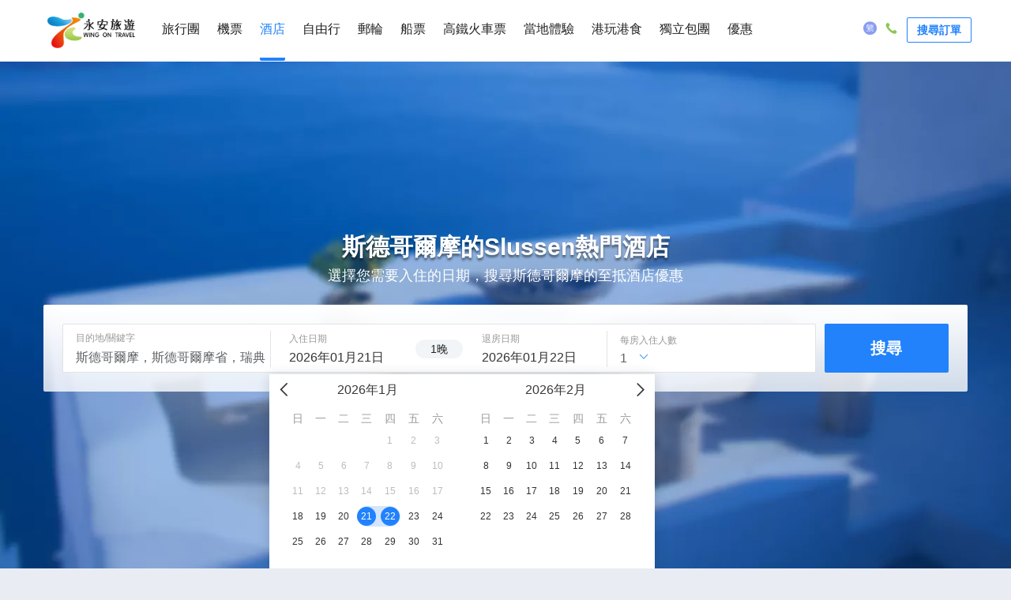

--- FILE ---
content_type: text/html; charset=utf-8
request_url: https://www.wingontravel.com/hotel/list-stockholm-420/metro-11569
body_size: 152568
content:
<!doctype html>
<html data-n-head-ssr lang="zh-HK" data-n-head="%7B%22lang%22:%7B%22ssr%22:%22zh-HK%22%7D%7D">
  <head >
    <meta charset="utf-8">
    <meta name="renderer" content="webkit">
    <meta http-equiv="Cache-Control" content="no-siteapp">
    <meta http-equiv="X-UA-Compatible" content="IE=edge">
    <meta content="text/html; charset=utf-8" http-equiv="Content-Type">
    <meta name="viewport" content="width=device-width,initial-scale=1,minimal-ui">
    <meta name="robots" content="index, follow">
    <title>斯德哥爾摩酒店推介|斯德哥爾摩酒店優惠2026|斯德哥爾摩酒店套票 |斯德哥爾摩酒店價錢-永安旅遊</title><meta data-n-head="ssr" name="description" content="2026年斯德哥爾摩旅遊或自由行，通過永安旅遊網上平台查詢2026年1月最新斯德哥爾摩酒店優惠，斯德哥爾摩酒店推介，斯德哥爾摩酒店套票，斯德哥爾摩酒店價錢，2026年斯德哥爾摩酒店排名，預訂2026年斯德哥爾摩十大熱門酒店，讓你可以輕鬆編排斯德哥爾摩旅遊行程"><meta data-n-head="ssr" name="og:title" content="斯德哥爾摩酒店推介|斯德哥爾摩酒店優惠2026|斯德哥爾摩酒店套票 |斯德哥爾摩酒店價錢-永安旅遊"><meta data-n-head="ssr" name="og:url" content="//www.wingontravel.com/hotel/list-stockholm-420/metro-11569/"><meta data-n-head="ssr" name="og:description" content="2026年斯德哥爾摩旅遊或自由行，通過永安旅遊網上平台查詢2026年1月最新斯德哥爾摩酒店優惠，斯德哥爾摩酒店推介，斯德哥爾摩酒店套票，斯德哥爾摩酒店價錢，2026年斯德哥爾摩酒店排名，預訂2026年斯德哥爾摩十大熱門酒店，讓你可以輕鬆編排斯德哥爾摩旅遊行程"><meta data-n-head="ssr" name="keywords" content="斯德哥爾摩酒店優惠，斯德哥爾摩酒店推介 2026，斯德哥爾摩酒店套票，斯德哥爾摩酒店價錢，2026年斯德哥爾摩酒店排名， 2026年斯德哥爾摩十大熱門酒店"><base href="/hotel/"><link data-n-head="ssr" rel="canonical" href="https://www.wingontravel.com/hotel/list-stockholm-420/"><link data-n-head="ssr" rel="alternate" href="wingonwireless://hotel/list?CityID=420"><link data-n-head="ssr" rel="preload" as="image" href="/hotel/s/static/images/banner-bg.webp"><link data-n-head="ssr" data-hid="preload" rel="preload" as="image" href="https://dimg04.c-ctrip.com/images/1z66j12000hgnete54489_C_300_400_R5_Q50.jpg"><link data-n-head="ssr" data-hid="preload" rel="preload" as="image" href="https://dimg04.c-ctrip.com/images/0223i12000ofm5cvp8217_C_300_400_R5_Q50.jpg"><script data-n-head="ssr" data-hid="nuxt-jsonld" type="application/ld+json">
[{"@context":"https://schema.org","@type":"BreadcrumbList","itemListElement":[{"@type":"ListItem","position":1,"name":"全球訂房","item":"https://www.wingontravel.com/hotel"},{"@type":"ListItem","position":3,"name":"斯德哥爾摩Slussen飯店","item":"https://www.wingontravel.com/hotel/list-Stockholm-420"}]},{"@context":"https://schema.org","@type":"VideoObject","name":"","description":"","thumbnailUrl":[],"uploadDate":"","contentUrl":""},{"@type":"Hotel","@context":"http://schema.org","name":"遊牧城市","url":"https://www.wingontravel.com/hotel/detail-stockholm-125198878/nomad-city/","priceRange":"起價 HKD0","address":{"@type":"PostalAddress","addressLocality":"","streetAddress":"","postalCode":"","addressCountry":"瑞典","addressRegion":"斯德哥爾摩"},"description":"","image":"https://dimg04.c-ctrip.com/images/1z66j12000hgnete54489_C_500_250_R5_Q70.jpg","telephone":""},{"@type":"Hotel","@context":"http://schema.org","name":"斯德哥爾摩的城市盒子","url":"https://www.wingontravel.com/hotel/detail-stockholm-117362349/citybox-stockholm/","priceRange":"起價 HKD0","address":{"@type":"PostalAddress","addressLocality":"","streetAddress":"","postalCode":"","addressCountry":"瑞典","addressRegion":"斯德哥爾摩"},"description":"","image":"https://dimg04.c-ctrip.com/images/0223i12000ofm5cvp8217_C_500_250_R5_Q70.jpg","telephone":""},{"@type":"Hotel","@context":"http://schema.org","name":"孔斯布通夥伴酒店","url":"https://www.wingontravel.com/hotel/detail-stockholm-2195508/thon-partner-hotel-kungsbron/","priceRange":"起價 HKD0","address":{"@type":"PostalAddress","addressLocality":"","streetAddress":"","postalCode":"","addressCountry":"瑞典","addressRegion":"斯德哥爾摩"},"description":"","image":"https://dimg04.c-ctrip.com/images/0220r12000kzwzp2d744E_C_500_250_R5_Q70.jpg","telephone":""},{"@type":"Hotel","@context":"http://schema.org","name":"中央酒店","url":"https://www.wingontravel.com/hotel/detail-stockholm-2134718/profilhotels-central/","priceRange":"起價 HKD0","address":{"@type":"PostalAddress","addressLocality":"","streetAddress":"","postalCode":"","addressCountry":"瑞典","addressRegion":"斯德哥爾摩"},"description":"","image":"https://dimg04.c-ctrip.com/images/0221d12000jwyzf3f34F5_C_500_250_R5_Q70.jpg","telephone":""},{"@type":"Hotel","@context":"http://schema.org","name":"遊牧洞穴","url":"https://www.wingontravel.com/hotel/detail-stockholm-749037/nomad-cave/","priceRange":"起價 HKD0","address":{"@type":"PostalAddress","addressLocality":"","streetAddress":"","postalCode":"","addressCountry":"瑞典","addressRegion":"斯德哥爾摩"},"description":"","image":"https://dimg04.c-ctrip.com/images/0584612000cu4xtcgE9CB_C_500_250_R5_Q70.jpg","telephone":""},{"@type":"Hotel","@context":"http://schema.org","name":"霍格斯坦酒店","url":"https://www.wingontravel.com/hotel/detail-stockholm-749035/hotel-hornsgatan/","priceRange":"起價 HKD0","address":{"@type":"PostalAddress","addressLocality":"","streetAddress":"","postalCode":"","addressCountry":"瑞典","addressRegion":"斯德哥爾摩"},"description":"","image":"https://dimg04.c-ctrip.com/images/0225f12000k6ob599B04A_C_500_250_R5_Q70.jpg","telephone":""},{"@type":"Hotel","@context":"http://schema.org","name":"希斯塔聯絡酒店","url":"https://www.wingontravel.com/hotel/detail-stockholm-2199826/aiden-by-best-western-stockholm-kista/","priceRange":"起價 HKD0","address":{"@type":"PostalAddress","addressLocality":"","streetAddress":"","postalCode":"","addressCountry":"瑞典","addressRegion":"斯德哥爾摩"},"description":"","image":"https://dimg04.c-ctrip.com/images/0585v12000mjkdgu87777_C_500_250_R5_Q70.jpg","telephone":""},{"@type":"Hotel","@context":"http://schema.org","name":"希爾頓斯魯森酒店","url":"https://www.wingontravel.com/hotel/detail-stockholm-2108098/hilton-stockholm-slussen/","priceRange":"起價 HKD0","address":{"@type":"PostalAddress","addressLocality":"","streetAddress":"","postalCode":"","addressCountry":"瑞典","addressRegion":"斯德哥爾摩"},"description":"","image":"https://dimg04.c-ctrip.com/images/0220p12000i429zc5A2E9_C_500_250_R5_Q70.jpg","telephone":""},{"@type":"Hotel","@context":"http://schema.org","name":"斯德哥爾摩喜來登酒店","url":"https://www.wingontravel.com/hotel/detail-stockholm-2195497/sheraton-stockholm-hotel/","priceRange":"起價 HKD0","address":{"@type":"PostalAddress","addressLocality":"","streetAddress":"","postalCode":"","addressCountry":"瑞典","addressRegion":"斯德哥爾摩"},"description":"","image":"https://dimg04.c-ctrip.com/images/220e0f0000007htiy7321_C_500_250_R5_Q70.jpg","telephone":""},{"@type":"Hotel","@context":"http://schema.org","name":"皇后酒店","url":"https://www.wingontravel.com/hotel/detail-stockholm-2195495/queens-hotel-by-first-hotels/","priceRange":"起價 HKD0","address":{"@type":"PostalAddress","addressLocality":"","streetAddress":"","postalCode":"","addressCountry":"瑞典","addressRegion":"斯德哥爾摩"},"description":"","image":"https://dimg04.c-ctrip.com/images/0584c12000mjihbph1160_C_500_250_R5_Q70.jpg","telephone":""},{"@context":"https://schema.org","@type":"FAQPage","mainEntity":[{"@type":"Question","name":"斯德哥爾摩 有哪些豪华酒店供推荐？","acceptedAnswer":{"@type":"Answer","text":"斯德哥爾摩 有很多值得推荐的豪华酒店 <a href=\"https://www.wingontravel.com/hotel/list-stockholm-420/star-5\" style=\"color:#2182fc;text-decoration:underline;\" target=\"_blank\">完整表单</a> 供您参考"}},{"@type":"Question","name":"斯德哥爾摩 有哪些精品酒店推荐？","acceptedAnswer":{"@type":"Answer","text":"斯德哥爾摩 有很多值得推荐的精品酒店 <a href=\"https://www.wingontravel.com/hotel/list-stockholm-420/type-5\" style=\"color:#2182fc;text-decoration:underline;\" target=\"_blank\">完整表单</a> 供您参考"}},{"@type":"Question","name":"斯德哥爾摩 有哪些酒店提供停车场？","acceptedAnswer":{"@type":"Answer","text":"斯德哥爾摩 有很多提供停车场的酒店 <a href=\"https://www.wingontravel.com/hotel/list-stockholm-420/facility-4\" style=\"color:#2182fc;text-decoration:underline;\" target=\"_blank\">完整表单</a> 供您参考"}}]}]
</script><link rel="preload" href="/hotel/s/dist/b25baba.js" as="script"><link rel="preload" href="/hotel/s/dist/0057a17.js" as="script"><link rel="preload" href="/hotel/s/dist/b16a0bc.js" as="script"><link rel="preload" href="/hotel/s/dist/1affe0d.js" as="script"><link rel="preload" href="/hotel/s/dist/85a980d.js" as="script"><link rel="preload" href="/hotel/s/dist/b29202f.js" as="script"><link rel="preload" href="/hotel/s/dist/6dbb641.js" as="script"><link rel="preload" href="/hotel/s/dist/754a61f.js" as="script"><link rel="preload" href="/hotel/s/dist/2758a34.js" as="script"><link rel="preload" href="/hotel/s/dist/61c4b45.js" as="script"><link rel="preload" href="/hotel/s/dist/234e941.js" as="script"><link rel="preload" href="/hotel/s/dist/b1edca5.js" as="script"><link rel="preload" href="/hotel/s/dist/f265af5.js" as="script"><link rel="preload" href="/hotel/s/dist/df91427.js" as="script"><link rel="preload" href="/hotel/s/dist/f5876fb.js" as="script"><link rel="preload" href="/hotel/s/dist/bca74d5.js" as="script"><link rel="preload" href="/hotel/s/dist/0c3fd27.js" as="script"><link rel="preload" href="/hotel/s/dist/8eaffbc.js" as="script"><link rel="preload" href="/hotel/s/dist/b3b83e7.js" as="script"><link rel="preload" href="/hotel/s/dist/dc7fdd5.js" as="script"><link rel="preload" href="/hotel/s/dist/4531e15.js" as="script"><link rel="preload" href="/hotel/s/dist/ba78c8a.js" as="script"><style data-vue-ssr-id="8b2240d8:0 123ca4fa:0 d688eee8:0 1d41d2ba:0 1e5e5b8c:0 32b48192:0 d50fc48c:0 9d43d44c:0 ff389ccc:0 78b82984:0 0c49599a:0 1eecc65a:0 500de0f3:0 66c9198e:0 4b601e4f:0 5f1fdd7a:0 5f0fc673:0 e2edddd6:0 1612d5aa:0">.el-message{min-width:380px;-webkit-box-sizing:border-box;box-sizing:border-box;border-radius:4px;border-width:1px;border-style:solid;border-color:#EBEEF5;position:fixed;left:50%;top:20px;-webkit-transform:translateX(-50%);transform:translateX(-50%);background-color:#edf2fc;-webkit-transition:opacity .3s,top .4s,-webkit-transform .4s;transition:opacity .3s,top .4s,-webkit-transform .4s;transition:opacity .3s,transform .4s,top .4s;transition:opacity .3s,transform .4s,top .4s,-webkit-transform .4s;overflow:hidden;padding:15px 15px 15px 20px;display:-webkit-box;display:-ms-flexbox;display:flex;-webkit-box-align:center;-ms-flex-align:center;align-items:center}.el-message.is-center{-webkit-box-pack:center;-ms-flex-pack:center;justify-content:center}.el-message.is-closable .el-message__content{padding-right:16px}.el-message p{margin:0}.el-message--info .el-message__content{color:#909399}.el-message--success{background-color:#f0f9eb;border-color:#e1f3d8}.el-message--success .el-message__content{color:#67C23A}.el-message--warning{background-color:#fdf6ec;border-color:#faecd8}.el-message--warning .el-message__content{color:#E6A23C}.el-message--error{background-color:#fef0f0;border-color:#fde2e2}.el-message--error .el-message__content{color:#F56C6C}.el-message__icon{margin-right:10px}.el-message__content{padding:0;font-size:14px;line-height:1}.el-message__content:focus{outline-width:0}.el-message__closeBtn{position:absolute;top:50%;right:15px;-webkit-transform:translateY(-50%);transform:translateY(-50%);cursor:pointer;color:#C0C4CC;font-size:16px}.el-message__closeBtn:focus{outline-width:0}.el-message__closeBtn:hover{color:#909399}.el-message .el-icon-success{color:#67C23A}.el-message .el-icon-error{color:#F56C6C}.el-message .el-icon-info{color:#909399}.el-message .el-icon-warning{color:#E6A23C}.el-message-fade-enter,.el-message-fade-leave-active{opacity:0;-webkit-transform:translate(-50%,-100%);transform:translate(-50%,-100%)}
.fade-in-linear-enter-active,.fade-in-linear-leave-active{-webkit-transition:opacity .2s linear;transition:opacity .2s linear}.fade-in-linear-enter,.fade-in-linear-leave,.fade-in-linear-leave-active{opacity:0}.el-fade-in-linear-enter-active,.el-fade-in-linear-leave-active{-webkit-transition:opacity .2s linear;transition:opacity .2s linear}.el-fade-in-linear-enter,.el-fade-in-linear-leave,.el-fade-in-linear-leave-active{opacity:0}.el-fade-in-enter-active,.el-fade-in-leave-active{-webkit-transition:all .3s cubic-bezier(.55,0,.1,1);transition:all .3s cubic-bezier(.55,0,.1,1)}.el-fade-in-enter,.el-fade-in-leave-active{opacity:0}.el-zoom-in-center-enter-active,.el-zoom-in-center-leave-active{-webkit-transition:all .3s cubic-bezier(.55,0,.1,1);transition:all .3s cubic-bezier(.55,0,.1,1)}.el-zoom-in-center-enter,.el-zoom-in-center-leave-active{opacity:0;-webkit-transform:scaleX(0);transform:scaleX(0)}.el-zoom-in-top-enter-active,.el-zoom-in-top-leave-active{opacity:1;-webkit-transform:scaleY(1);transform:scaleY(1);-webkit-transition:opacity .3s cubic-bezier(.23,1,.32,1),-webkit-transform .3s cubic-bezier(.23,1,.32,1);transition:opacity .3s cubic-bezier(.23,1,.32,1),-webkit-transform .3s cubic-bezier(.23,1,.32,1);transition:transform .3s cubic-bezier(.23,1,.32,1),opacity .3s cubic-bezier(.23,1,.32,1);transition:transform .3s cubic-bezier(.23,1,.32,1),opacity .3s cubic-bezier(.23,1,.32,1),-webkit-transform .3s cubic-bezier(.23,1,.32,1);-webkit-transform-origin:center top;transform-origin:center top}.el-zoom-in-top-enter,.el-zoom-in-top-leave-active{opacity:0;-webkit-transform:scaleY(0);transform:scaleY(0)}.el-zoom-in-bottom-enter-active,.el-zoom-in-bottom-leave-active{opacity:1;-webkit-transform:scaleY(1);transform:scaleY(1);-webkit-transition:opacity .3s cubic-bezier(.23,1,.32,1),-webkit-transform .3s cubic-bezier(.23,1,.32,1);transition:opacity .3s cubic-bezier(.23,1,.32,1),-webkit-transform .3s cubic-bezier(.23,1,.32,1);transition:transform .3s cubic-bezier(.23,1,.32,1),opacity .3s cubic-bezier(.23,1,.32,1);transition:transform .3s cubic-bezier(.23,1,.32,1),opacity .3s cubic-bezier(.23,1,.32,1),-webkit-transform .3s cubic-bezier(.23,1,.32,1);-webkit-transform-origin:center bottom;transform-origin:center bottom}.el-zoom-in-bottom-enter,.el-zoom-in-bottom-leave-active{opacity:0;-webkit-transform:scaleY(0);transform:scaleY(0)}.el-zoom-in-left-enter-active,.el-zoom-in-left-leave-active{opacity:1;-webkit-transform:scale(1,1);transform:scale(1,1);-webkit-transition:opacity .3s cubic-bezier(.23,1,.32,1),-webkit-transform .3s cubic-bezier(.23,1,.32,1);transition:opacity .3s cubic-bezier(.23,1,.32,1),-webkit-transform .3s cubic-bezier(.23,1,.32,1);transition:transform .3s cubic-bezier(.23,1,.32,1),opacity .3s cubic-bezier(.23,1,.32,1);transition:transform .3s cubic-bezier(.23,1,.32,1),opacity .3s cubic-bezier(.23,1,.32,1),-webkit-transform .3s cubic-bezier(.23,1,.32,1);-webkit-transform-origin:top left;transform-origin:top left}.el-zoom-in-left-enter,.el-zoom-in-left-leave-active{opacity:0;-webkit-transform:scale(.45,.45);transform:scale(.45,.45)}.collapse-transition{-webkit-transition:.3s height ease-in-out,.3s padding-top ease-in-out,.3s padding-bottom ease-in-out;transition:.3s height ease-in-out,.3s padding-top ease-in-out,.3s padding-bottom ease-in-out}.horizontal-collapse-transition{-webkit-transition:.3s width ease-in-out,.3s padding-left ease-in-out,.3s padding-right ease-in-out;transition:.3s width ease-in-out,.3s padding-left ease-in-out,.3s padding-right ease-in-out}.el-list-enter-active,.el-list-leave-active{-webkit-transition:all 1s;transition:all 1s}.el-list-enter,.el-list-leave-active{opacity:0;-webkit-transform:translateY(-30px);transform:translateY(-30px)}.el-opacity-transition{-webkit-transition:opacity .3s cubic-bezier(.55,0,.1,1);transition:opacity .3s cubic-bezier(.55,0,.1,1)}@font-face{font-family:element-icons;src:url(/hotel/s/dist/fonts/element-icons.313f7da.woff) format("woff"),url(/hotel/s/dist/fonts/element-icons.4520188.ttf) format("truetype");font-weight:400;font-display:"auto";font-style:normal}[class*=" el-icon-"],[class^=el-icon-]{font-family:element-icons!important;speak:none;font-style:normal;font-weight:400;font-variant:normal;text-transform:none;line-height:1;vertical-align:baseline;display:inline-block;-webkit-font-smoothing:antialiased;-moz-osx-font-smoothing:grayscale}.el-icon-ice-cream-round:before{content:"\e6a0"}.el-icon-ice-cream-square:before{content:"\e6a3"}.el-icon-lollipop:before{content:"\e6a4"}.el-icon-potato-strips:before{content:"\e6a5"}.el-icon-milk-tea:before{content:"\e6a6"}.el-icon-ice-drink:before{content:"\e6a7"}.el-icon-ice-tea:before{content:"\e6a9"}.el-icon-coffee:before{content:"\e6aa"}.el-icon-orange:before{content:"\e6ab"}.el-icon-pear:before{content:"\e6ac"}.el-icon-apple:before{content:"\e6ad"}.el-icon-cherry:before{content:"\e6ae"}.el-icon-watermelon:before{content:"\e6af"}.el-icon-grape:before{content:"\e6b0"}.el-icon-refrigerator:before{content:"\e6b1"}.el-icon-goblet-square-full:before{content:"\e6b2"}.el-icon-goblet-square:before{content:"\e6b3"}.el-icon-goblet-full:before{content:"\e6b4"}.el-icon-goblet:before{content:"\e6b5"}.el-icon-cold-drink:before{content:"\e6b6"}.el-icon-coffee-cup:before{content:"\e6b8"}.el-icon-water-cup:before{content:"\e6b9"}.el-icon-hot-water:before{content:"\e6ba"}.el-icon-ice-cream:before{content:"\e6bb"}.el-icon-dessert:before{content:"\e6bc"}.el-icon-sugar:before{content:"\e6bd"}.el-icon-tableware:before{content:"\e6be"}.el-icon-burger:before{content:"\e6bf"}.el-icon-knife-fork:before{content:"\e6c1"}.el-icon-fork-spoon:before{content:"\e6c2"}.el-icon-chicken:before{content:"\e6c3"}.el-icon-food:before{content:"\e6c4"}.el-icon-dish-1:before{content:"\e6c5"}.el-icon-dish:before{content:"\e6c6"}.el-icon-moon-night:before{content:"\e6ee"}.el-icon-moon:before{content:"\e6f0"}.el-icon-cloudy-and-sunny:before{content:"\e6f1"}.el-icon-partly-cloudy:before{content:"\e6f2"}.el-icon-cloudy:before{content:"\e6f3"}.el-icon-sunny:before{content:"\e6f6"}.el-icon-sunset:before{content:"\e6f7"}.el-icon-sunrise-1:before{content:"\e6f8"}.el-icon-sunrise:before{content:"\e6f9"}.el-icon-heavy-rain:before{content:"\e6fa"}.el-icon-lightning:before{content:"\e6fb"}.el-icon-light-rain:before{content:"\e6fc"}.el-icon-wind-power:before{content:"\e6fd"}.el-icon-baseball:before{content:"\e712"}.el-icon-soccer:before{content:"\e713"}.el-icon-football:before{content:"\e715"}.el-icon-basketball:before{content:"\e716"}.el-icon-ship:before{content:"\e73f"}.el-icon-truck:before{content:"\e740"}.el-icon-bicycle:before{content:"\e741"}.el-icon-mobile-phone:before{content:"\e6d3"}.el-icon-service:before{content:"\e6d4"}.el-icon-key:before{content:"\e6e2"}.el-icon-unlock:before{content:"\e6e4"}.el-icon-lock:before{content:"\e6e5"}.el-icon-watch:before{content:"\e6fe"}.el-icon-watch-1:before{content:"\e6ff"}.el-icon-timer:before{content:"\e702"}.el-icon-alarm-clock:before{content:"\e703"}.el-icon-map-location:before{content:"\e704"}.el-icon-delete-location:before{content:"\e705"}.el-icon-add-location:before{content:"\e706"}.el-icon-location-information:before{content:"\e707"}.el-icon-location-outline:before{content:"\e708"}.el-icon-location:before{content:"\e79e"}.el-icon-place:before{content:"\e709"}.el-icon-discover:before{content:"\e70a"}.el-icon-first-aid-kit:before{content:"\e70b"}.el-icon-trophy-1:before{content:"\e70c"}.el-icon-trophy:before{content:"\e70d"}.el-icon-medal:before{content:"\e70e"}.el-icon-medal-1:before{content:"\e70f"}.el-icon-stopwatch:before{content:"\e710"}.el-icon-mic:before{content:"\e711"}.el-icon-copy-document:before{content:"\e718"}.el-icon-full-screen:before{content:"\e719"}.el-icon-switch-button:before{content:"\e71b"}.el-icon-aim:before{content:"\e71c"}.el-icon-crop:before{content:"\e71d"}.el-icon-odometer:before{content:"\e71e"}.el-icon-time:before{content:"\e71f"}.el-icon-bangzhu:before{content:"\e724"}.el-icon-close-notification:before{content:"\e726"}.el-icon-microphone:before{content:"\e727"}.el-icon-turn-off-microphone:before{content:"\e728"}.el-icon-position:before{content:"\e729"}.el-icon-postcard:before{content:"\e72a"}.el-icon-message:before{content:"\e72b"}.el-icon-chat-line-square:before{content:"\e72d"}.el-icon-chat-dot-square:before{content:"\e72e"}.el-icon-chat-dot-round:before{content:"\e72f"}.el-icon-chat-square:before{content:"\e730"}.el-icon-chat-line-round:before{content:"\e731"}.el-icon-chat-round:before{content:"\e732"}.el-icon-set-up:before{content:"\e733"}.el-icon-turn-off:before{content:"\e734"}.el-icon-open:before{content:"\e735"}.el-icon-connection:before{content:"\e736"}.el-icon-link:before{content:"\e737"}.el-icon-cpu:before{content:"\e738"}.el-icon-thumb:before{content:"\e739"}.el-icon-female:before{content:"\e73a"}.el-icon-male:before{content:"\e73b"}.el-icon-guide:before{content:"\e73c"}.el-icon-news:before{content:"\e73e"}.el-icon-price-tag:before{content:"\e744"}.el-icon-discount:before{content:"\e745"}.el-icon-wallet:before{content:"\e747"}.el-icon-coin:before{content:"\e748"}.el-icon-money:before{content:"\e749"}.el-icon-bank-card:before{content:"\e74a"}.el-icon-box:before{content:"\e74b"}.el-icon-present:before{content:"\e74c"}.el-icon-sell:before{content:"\e6d5"}.el-icon-sold-out:before{content:"\e6d6"}.el-icon-shopping-bag-2:before{content:"\e74d"}.el-icon-shopping-bag-1:before{content:"\e74e"}.el-icon-shopping-cart-2:before{content:"\e74f"}.el-icon-shopping-cart-1:before{content:"\e750"}.el-icon-shopping-cart-full:before{content:"\e751"}.el-icon-smoking:before{content:"\e752"}.el-icon-no-smoking:before{content:"\e753"}.el-icon-house:before{content:"\e754"}.el-icon-table-lamp:before{content:"\e755"}.el-icon-school:before{content:"\e756"}.el-icon-office-building:before{content:"\e757"}.el-icon-toilet-paper:before{content:"\e758"}.el-icon-notebook-2:before{content:"\e759"}.el-icon-notebook-1:before{content:"\e75a"}.el-icon-files:before{content:"\e75b"}.el-icon-collection:before{content:"\e75c"}.el-icon-receiving:before{content:"\e75d"}.el-icon-suitcase-1:before{content:"\e760"}.el-icon-suitcase:before{content:"\e761"}.el-icon-film:before{content:"\e763"}.el-icon-collection-tag:before{content:"\e765"}.el-icon-data-analysis:before{content:"\e766"}.el-icon-pie-chart:before{content:"\e767"}.el-icon-data-board:before{content:"\e768"}.el-icon-data-line:before{content:"\e76d"}.el-icon-reading:before{content:"\e769"}.el-icon-magic-stick:before{content:"\e76a"}.el-icon-coordinate:before{content:"\e76b"}.el-icon-mouse:before{content:"\e76c"}.el-icon-brush:before{content:"\e76e"}.el-icon-headset:before{content:"\e76f"}.el-icon-umbrella:before{content:"\e770"}.el-icon-scissors:before{content:"\e771"}.el-icon-mobile:before{content:"\e773"}.el-icon-attract:before{content:"\e774"}.el-icon-monitor:before{content:"\e775"}.el-icon-search:before{content:"\e778"}.el-icon-takeaway-box:before{content:"\e77a"}.el-icon-paperclip:before{content:"\e77d"}.el-icon-printer:before{content:"\e77e"}.el-icon-document-add:before{content:"\e782"}.el-icon-document:before{content:"\e785"}.el-icon-document-checked:before{content:"\e786"}.el-icon-document-copy:before{content:"\e787"}.el-icon-document-delete:before{content:"\e788"}.el-icon-document-remove:before{content:"\e789"}.el-icon-tickets:before{content:"\e78b"}.el-icon-folder-checked:before{content:"\e77f"}.el-icon-folder-delete:before{content:"\e780"}.el-icon-folder-remove:before{content:"\e781"}.el-icon-folder-add:before{content:"\e783"}.el-icon-folder-opened:before{content:"\e784"}.el-icon-folder:before{content:"\e78a"}.el-icon-edit-outline:before{content:"\e764"}.el-icon-edit:before{content:"\e78c"}.el-icon-date:before{content:"\e78e"}.el-icon-c-scale-to-original:before{content:"\e7c6"}.el-icon-view:before{content:"\e6ce"}.el-icon-loading:before{content:"\e6cf"}.el-icon-rank:before{content:"\e6d1"}.el-icon-sort-down:before{content:"\e7c4"}.el-icon-sort-up:before{content:"\e7c5"}.el-icon-sort:before{content:"\e6d2"}.el-icon-finished:before{content:"\e6cd"}.el-icon-refresh-left:before{content:"\e6c7"}.el-icon-refresh-right:before{content:"\e6c8"}.el-icon-refresh:before{content:"\e6d0"}.el-icon-video-play:before{content:"\e7c0"}.el-icon-video-pause:before{content:"\e7c1"}.el-icon-d-arrow-right:before{content:"\e6dc"}.el-icon-d-arrow-left:before{content:"\e6dd"}.el-icon-arrow-up:before{content:"\e6e1"}.el-icon-arrow-down:before{content:"\e6df"}.el-icon-arrow-right:before{content:"\e6e0"}.el-icon-arrow-left:before{content:"\e6de"}.el-icon-top-right:before{content:"\e6e7"}.el-icon-top-left:before{content:"\e6e8"}.el-icon-top:before{content:"\e6e6"}.el-icon-bottom:before{content:"\e6eb"}.el-icon-right:before{content:"\e6e9"}.el-icon-back:before{content:"\e6ea"}.el-icon-bottom-right:before{content:"\e6ec"}.el-icon-bottom-left:before{content:"\e6ed"}.el-icon-caret-top:before{content:"\e78f"}.el-icon-caret-bottom:before{content:"\e790"}.el-icon-caret-right:before{content:"\e791"}.el-icon-caret-left:before{content:"\e792"}.el-icon-d-caret:before{content:"\e79a"}.el-icon-share:before{content:"\e793"}.el-icon-menu:before{content:"\e798"}.el-icon-s-grid:before{content:"\e7a6"}.el-icon-s-check:before{content:"\e7a7"}.el-icon-s-data:before{content:"\e7a8"}.el-icon-s-opportunity:before{content:"\e7aa"}.el-icon-s-custom:before{content:"\e7ab"}.el-icon-s-claim:before{content:"\e7ad"}.el-icon-s-finance:before{content:"\e7ae"}.el-icon-s-comment:before{content:"\e7af"}.el-icon-s-flag:before{content:"\e7b0"}.el-icon-s-marketing:before{content:"\e7b1"}.el-icon-s-shop:before{content:"\e7b4"}.el-icon-s-open:before{content:"\e7b5"}.el-icon-s-management:before{content:"\e7b6"}.el-icon-s-ticket:before{content:"\e7b7"}.el-icon-s-release:before{content:"\e7b8"}.el-icon-s-home:before{content:"\e7b9"}.el-icon-s-promotion:before{content:"\e7ba"}.el-icon-s-operation:before{content:"\e7bb"}.el-icon-s-unfold:before{content:"\e7bc"}.el-icon-s-fold:before{content:"\e7a9"}.el-icon-s-platform:before{content:"\e7bd"}.el-icon-s-order:before{content:"\e7be"}.el-icon-s-cooperation:before{content:"\e7bf"}.el-icon-bell:before{content:"\e725"}.el-icon-message-solid:before{content:"\e799"}.el-icon-video-camera:before{content:"\e772"}.el-icon-video-camera-solid:before{content:"\e796"}.el-icon-camera:before{content:"\e779"}.el-icon-camera-solid:before{content:"\e79b"}.el-icon-download:before{content:"\e77c"}.el-icon-upload2:before{content:"\e77b"}.el-icon-upload:before{content:"\e7c3"}.el-icon-picture-outline-round:before{content:"\e75f"}.el-icon-picture-outline:before{content:"\e75e"}.el-icon-picture:before{content:"\e79f"}.el-icon-close:before{content:"\e6db"}.el-icon-check:before{content:"\e6da"}.el-icon-plus:before{content:"\e6d9"}.el-icon-minus:before{content:"\e6d8"}.el-icon-help:before{content:"\e73d"}.el-icon-s-help:before{content:"\e7b3"}.el-icon-circle-close:before{content:"\e78d"}.el-icon-circle-check:before{content:"\e720"}.el-icon-circle-plus-outline:before{content:"\e723"}.el-icon-remove-outline:before{content:"\e722"}.el-icon-zoom-out:before{content:"\e776"}.el-icon-zoom-in:before{content:"\e777"}.el-icon-error:before{content:"\e79d"}.el-icon-success:before{content:"\e79c"}.el-icon-circle-plus:before{content:"\e7a0"}.el-icon-remove:before{content:"\e7a2"}.el-icon-info:before{content:"\e7a1"}.el-icon-question:before{content:"\e7a4"}.el-icon-warning-outline:before{content:"\e6c9"}.el-icon-warning:before{content:"\e7a3"}.el-icon-goods:before{content:"\e7c2"}.el-icon-s-goods:before{content:"\e7b2"}.el-icon-star-off:before{content:"\e717"}.el-icon-star-on:before{content:"\e797"}.el-icon-more-outline:before{content:"\e6cc"}.el-icon-more:before{content:"\e794"}.el-icon-phone-outline:before{content:"\e6cb"}.el-icon-phone:before{content:"\e795"}.el-icon-user:before{content:"\e6e3"}.el-icon-user-solid:before{content:"\e7a5"}.el-icon-setting:before{content:"\e6ca"}.el-icon-s-tools:before{content:"\e7ac"}.el-icon-delete:before{content:"\e6d7"}.el-icon-delete-solid:before{content:"\e7c9"}.el-icon-eleme:before{content:"\e7c7"}.el-icon-platform-eleme:before{content:"\e7ca"}.el-icon-loading{-webkit-animation:rotating 2s linear infinite;animation:rotating 2s linear infinite}.el-icon--right{margin-left:5px}.el-icon--left{margin-right:5px}@-webkit-keyframes rotating{0%{-webkit-transform:rotateZ(0);transform:rotateZ(0)}100%{-webkit-transform:rotateZ(360deg);transform:rotateZ(360deg)}}@keyframes rotating{0%{-webkit-transform:rotateZ(0);transform:rotateZ(0)}100%{-webkit-transform:rotateZ(360deg);transform:rotateZ(360deg)}}
.el-tooltip:focus:hover,.el-tooltip:focus:not(.focusing){outline-width:0}.el-tooltip__popper{position:absolute;border-radius:4px;padding:10px;z-index:2000;font-size:12px;line-height:1.2;min-width:10px;word-wrap:break-word}.el-tooltip__popper .popper__arrow,.el-tooltip__popper .popper__arrow::after{position:absolute;display:block;width:0;height:0;border-color:transparent;border-style:solid}.el-tooltip__popper .popper__arrow{border-width:6px}.el-tooltip__popper .popper__arrow::after{content:" ";border-width:5px}.el-tooltip__popper[x-placement^=top]{margin-bottom:12px}.el-tooltip__popper[x-placement^=top] .popper__arrow{bottom:-6px;border-top-color:#303133;border-bottom-width:0}.el-tooltip__popper[x-placement^=top] .popper__arrow::after{bottom:1px;margin-left:-5px;border-top-color:#303133;border-bottom-width:0}.el-tooltip__popper[x-placement^=bottom]{margin-top:12px}.el-tooltip__popper[x-placement^=bottom] .popper__arrow{top:-6px;border-top-width:0;border-bottom-color:#303133}.el-tooltip__popper[x-placement^=bottom] .popper__arrow::after{top:1px;margin-left:-5px;border-top-width:0;border-bottom-color:#303133}.el-tooltip__popper[x-placement^=right]{margin-left:12px}.el-tooltip__popper[x-placement^=right] .popper__arrow{left:-6px;border-right-color:#303133;border-left-width:0}.el-tooltip__popper[x-placement^=right] .popper__arrow::after{bottom:-5px;left:1px;border-right-color:#303133;border-left-width:0}.el-tooltip__popper[x-placement^=left]{margin-right:12px}.el-tooltip__popper[x-placement^=left] .popper__arrow{right:-6px;border-right-width:0;border-left-color:#303133}.el-tooltip__popper[x-placement^=left] .popper__arrow::after{right:1px;bottom:-5px;margin-left:-5px;border-right-width:0;border-left-color:#303133}.el-tooltip__popper.is-dark{background:#303133;color:#FFF}.el-tooltip__popper.is-light{background:#FFF;border:1px solid #303133}.el-tooltip__popper.is-light[x-placement^=top] .popper__arrow{border-top-color:#303133}.el-tooltip__popper.is-light[x-placement^=top] .popper__arrow::after{border-top-color:#FFF}.el-tooltip__popper.is-light[x-placement^=bottom] .popper__arrow{border-bottom-color:#303133}.el-tooltip__popper.is-light[x-placement^=bottom] .popper__arrow::after{border-bottom-color:#FFF}.el-tooltip__popper.is-light[x-placement^=left] .popper__arrow{border-left-color:#303133}.el-tooltip__popper.is-light[x-placement^=left] .popper__arrow::after{border-left-color:#FFF}.el-tooltip__popper.is-light[x-placement^=right] .popper__arrow{border-right-color:#303133}.el-tooltip__popper.is-light[x-placement^=right] .popper__arrow::after{border-right-color:#FFF}

@charset "UTF-8";.el-checkbox,.el-checkbox-button__inner{font-weight:500;color:#606266;-webkit-user-select:none;-ms-user-select:none;font-size:14px}.el-checkbox,.el-checkbox__input{display:inline-block;position:relative}.el-checkbox-button__inner,.el-checkbox__input{white-space:nowrap;vertical-align:middle;cursor:pointer;outline:0}.el-checkbox{cursor:pointer;white-space:nowrap;-moz-user-select:none;user-select:none;margin-right:30px}.el-checkbox.is-bordered{padding:9px 20px 9px 10px;border-radius:4px;border:1px solid #DCDFE6;-webkit-box-sizing:border-box;box-sizing:border-box;line-height:normal;height:40px}.el-checkbox.is-bordered.is-checked{border-color:#409EFF}.el-checkbox.is-bordered.is-disabled{border-color:#EBEEF5;cursor:not-allowed}.el-checkbox.is-bordered+.el-checkbox.is-bordered{margin-left:10px}.el-checkbox.is-bordered.el-checkbox--medium{padding:7px 20px 7px 10px;border-radius:4px;height:36px}.el-checkbox.is-bordered.el-checkbox--medium .el-checkbox__inner,.el-checkbox__inner{width:14px;height:14px}.el-checkbox.is-bordered.el-checkbox--medium .el-checkbox__label{line-height:17px;font-size:14px}.el-checkbox.is-bordered.el-checkbox--small{padding:5px 15px 5px 10px;border-radius:3px;height:32px}.el-checkbox.is-bordered.el-checkbox--small .el-checkbox__label{line-height:15px;font-size:12px}.el-checkbox.is-bordered.el-checkbox--small .el-checkbox__inner{height:12px;width:12px}.el-checkbox.is-bordered.el-checkbox--small .el-checkbox__inner::after{height:6px;width:2px}.el-checkbox.is-bordered.el-checkbox--mini{padding:3px 15px 3px 10px;border-radius:3px;height:28px}.el-checkbox.is-bordered.el-checkbox--mini .el-checkbox__label{line-height:12px;font-size:12px}.el-checkbox.is-bordered.el-checkbox--mini .el-checkbox__inner{height:12px;width:12px}.el-checkbox.is-bordered.el-checkbox--mini .el-checkbox__inner::after{height:6px;width:2px}.el-checkbox__input{line-height:1}.el-checkbox__input.is-disabled .el-checkbox__inner{background-color:#edf2fc;border-color:#DCDFE6;cursor:not-allowed}.el-checkbox__input.is-disabled .el-checkbox__inner::after{cursor:not-allowed;border-color:#C0C4CC}.el-checkbox__input.is-disabled .el-checkbox__inner+.el-checkbox__label{cursor:not-allowed}.el-checkbox__input.is-disabled.is-checked .el-checkbox__inner{background-color:#F2F6FC;border-color:#DCDFE6}.el-checkbox__input.is-disabled.is-checked .el-checkbox__inner::after{border-color:#C0C4CC}.el-checkbox__input.is-disabled.is-indeterminate .el-checkbox__inner{background-color:#F2F6FC;border-color:#DCDFE6}.el-checkbox__input.is-disabled.is-indeterminate .el-checkbox__inner::before{background-color:#C0C4CC;border-color:#C0C4CC}.el-checkbox__input.is-checked .el-checkbox__inner,.el-checkbox__input.is-indeterminate .el-checkbox__inner{background-color:#409EFF;border-color:#409EFF}.el-checkbox__input.is-disabled+span.el-checkbox__label{color:#C0C4CC;cursor:not-allowed}.el-checkbox__input.is-checked .el-checkbox__inner::after{-webkit-transform:rotate(45deg) scaleY(1);transform:rotate(45deg) scaleY(1)}.el-checkbox__input.is-checked+.el-checkbox__label{color:#409EFF}.el-checkbox__input.is-focus .el-checkbox__inner{border-color:#409EFF}.el-checkbox__input.is-indeterminate .el-checkbox__inner::before{content:'';position:absolute;display:block;background-color:#FFF;height:2px;-webkit-transform:scale(.5);transform:scale(.5);left:0;right:0;top:5px}.el-checkbox__input.is-indeterminate .el-checkbox__inner::after{display:none}.el-checkbox__inner{display:inline-block;position:relative;border:1px solid #DCDFE6;border-radius:2px;-webkit-box-sizing:border-box;box-sizing:border-box;background-color:#FFF;z-index:1;-webkit-transition:border-color .25s cubic-bezier(.71,-.46,.29,1.46),background-color .25s cubic-bezier(.71,-.46,.29,1.46);transition:border-color .25s cubic-bezier(.71,-.46,.29,1.46),background-color .25s cubic-bezier(.71,-.46,.29,1.46)}.el-checkbox__inner:hover{border-color:#409EFF}.el-checkbox__inner::after{-webkit-box-sizing:content-box;box-sizing:content-box;content:"";border:1px solid #FFF;border-left:0;border-top:0;height:7px;left:4px;position:absolute;top:1px;-webkit-transform:rotate(45deg) scaleY(0);transform:rotate(45deg) scaleY(0);width:3px;-webkit-transition:-webkit-transform .15s ease-in .05s;transition:-webkit-transform .15s ease-in .05s;transition:transform .15s ease-in .05s;transition:transform .15s ease-in .05s,-webkit-transform .15s ease-in .05s;-webkit-transform-origin:center;transform-origin:center}.el-checkbox__original{opacity:0;outline:0;position:absolute;margin:0;width:0;height:0;z-index:-1}.el-checkbox-button,.el-checkbox-button__inner{display:inline-block;position:relative}.el-checkbox__label{display:inline-block;padding-left:10px;line-height:19px;font-size:14px}.el-checkbox:last-of-type{margin-right:0}.el-checkbox-button__inner{line-height:1;background:#FFF;border:1px solid #DCDFE6;border-left:0;-webkit-appearance:none;text-align:center;-webkit-box-sizing:border-box;box-sizing:border-box;margin:0;-webkit-transition:all .3s cubic-bezier(.645,.045,.355,1);transition:all .3s cubic-bezier(.645,.045,.355,1);-moz-user-select:none;padding:12px 20px;border-radius:0}.el-checkbox-button__inner.is-round{padding:12px 20px}.el-checkbox-button__inner:hover{color:#409EFF}.el-checkbox-button__inner [class*=el-icon-]{line-height:.9}.el-checkbox-button__inner [class*=el-icon-]+span{margin-left:5px}.el-checkbox-button__original{opacity:0;outline:0;position:absolute;margin:0;z-index:-1}.el-checkbox-button.is-checked .el-checkbox-button__inner{color:#FFF;background-color:#409EFF;border-color:#409EFF;-webkit-box-shadow:-1px 0 0 0 #8cc5ff;box-shadow:-1px 0 0 0 #8cc5ff}.el-checkbox-button.is-checked:first-child .el-checkbox-button__inner{border-left-color:#409EFF}.el-checkbox-button.is-disabled .el-checkbox-button__inner{color:#C0C4CC;cursor:not-allowed;background-image:none;background-color:#FFF;border-color:#EBEEF5;-webkit-box-shadow:none;box-shadow:none}.el-checkbox-button.is-disabled:first-child .el-checkbox-button__inner{border-left-color:#EBEEF5}.el-checkbox-button:first-child .el-checkbox-button__inner{border-left:1px solid #DCDFE6;border-radius:4px 0 0 4px;-webkit-box-shadow:none!important;box-shadow:none!important}.el-checkbox-button.is-focus .el-checkbox-button__inner{border-color:#409EFF}.el-checkbox-button:last-child .el-checkbox-button__inner{border-radius:0 4px 4px 0}.el-checkbox-button--medium .el-checkbox-button__inner{padding:10px 20px;font-size:14px;border-radius:0}.el-checkbox-button--medium .el-checkbox-button__inner.is-round{padding:10px 20px}.el-checkbox-button--small .el-checkbox-button__inner{padding:9px 15px;font-size:12px;border-radius:0}.el-checkbox-button--small .el-checkbox-button__inner.is-round{padding:9px 15px}.el-checkbox-button--mini .el-checkbox-button__inner{padding:7px 15px;font-size:12px;border-radius:0}.el-checkbox-button--mini .el-checkbox-button__inner.is-round{padding:7px 15px}.el-checkbox-group{font-size:0}
.el-scrollbar{overflow:hidden;position:relative}.el-scrollbar:active>.el-scrollbar__bar,.el-scrollbar:focus>.el-scrollbar__bar,.el-scrollbar:hover>.el-scrollbar__bar{opacity:1;-webkit-transition:opacity 340ms ease-out;transition:opacity 340ms ease-out}.el-scrollbar__wrap{overflow:scroll;height:100%}.el-scrollbar__wrap--hidden-default{scrollbar-width:none}.el-scrollbar__wrap--hidden-default::-webkit-scrollbar{width:0;height:0}.el-scrollbar__thumb{position:relative;display:block;width:0;height:0;cursor:pointer;border-radius:inherit;background-color:rgba(144,147,153,.3);-webkit-transition:.3s background-color;transition:.3s background-color}.el-scrollbar__thumb:hover{background-color:rgba(144,147,153,.5)}.el-scrollbar__bar{position:absolute;right:2px;bottom:2px;z-index:1;border-radius:4px;opacity:0;-webkit-transition:opacity 120ms ease-out;transition:opacity 120ms ease-out}.el-scrollbar__bar.is-vertical{width:6px;top:2px}.el-scrollbar__bar.is-vertical>div{width:100%}.el-scrollbar__bar.is-horizontal{height:6px;left:2px}.el-scrollbar__bar.is-horizontal>div{height:100%}
.el-select-dropdown__item{font-size:14px;padding:0 20px;position:relative;white-space:nowrap;overflow:hidden;text-overflow:ellipsis;color:#606266;height:34px;line-height:34px;-webkit-box-sizing:border-box;box-sizing:border-box;cursor:pointer}.el-select-dropdown__item.is-disabled{color:#C0C4CC;cursor:not-allowed}.el-select-dropdown__item.is-disabled:hover{background-color:#FFF}.el-select-dropdown__item.hover,.el-select-dropdown__item:hover{background-color:#F5F7FA}.el-select-dropdown__item.selected{color:#409EFF;font-weight:700}
.el-input__inner,.el-textarea__inner{background-image:none;-webkit-box-sizing:border-box;-webkit-transition:border-color .2s cubic-bezier(.645,.045,.355,1)}.el-textarea{position:relative;display:inline-block;width:100%;vertical-align:bottom;font-size:14px}.el-textarea__inner{display:block;resize:vertical;padding:5px 15px;line-height:1.5;box-sizing:border-box;width:100%;font-size:inherit;color:#606266;background-color:#FFF;border:1px solid #DCDFE6;border-radius:4px;transition:border-color .2s cubic-bezier(.645,.045,.355,1)}.el-textarea__inner::-webkit-input-placeholder{color:#C0C4CC}.el-textarea__inner:-ms-input-placeholder{color:#C0C4CC}.el-textarea__inner::-ms-input-placeholder{color:#C0C4CC}.el-textarea__inner::placeholder{color:#C0C4CC}.el-textarea__inner:hover{border-color:#C0C4CC}.el-textarea__inner:focus{outline:0;border-color:#409EFF}.el-textarea .el-input__count{color:#909399;background:#FFF;position:absolute;font-size:12px;bottom:5px;right:10px}.el-textarea.is-disabled .el-textarea__inner{background-color:#F5F7FA;border-color:#E4E7ED;color:#C0C4CC;cursor:not-allowed}.el-textarea.is-disabled .el-textarea__inner::-webkit-input-placeholder{color:#C0C4CC}.el-textarea.is-disabled .el-textarea__inner:-ms-input-placeholder{color:#C0C4CC}.el-textarea.is-disabled .el-textarea__inner::-ms-input-placeholder{color:#C0C4CC}.el-textarea.is-disabled .el-textarea__inner::placeholder{color:#C0C4CC}.el-textarea.is-exceed .el-textarea__inner{border-color:#F56C6C}.el-textarea.is-exceed .el-input__count{color:#F56C6C}.el-input{position:relative;font-size:14px;display:inline-block;width:100%}.el-input::-webkit-scrollbar{z-index:11;width:6px}.el-input::-webkit-scrollbar:horizontal{height:6px}.el-input::-webkit-scrollbar-thumb{border-radius:5px;width:6px;background:#b4bccc}.el-input::-webkit-scrollbar-corner{background:#fff}.el-input::-webkit-scrollbar-track{background:#fff}.el-input::-webkit-scrollbar-track-piece{background:#fff;width:6px}.el-input .el-input__clear{color:#C0C4CC;font-size:14px;cursor:pointer;-webkit-transition:color .2s cubic-bezier(.645,.045,.355,1);transition:color .2s cubic-bezier(.645,.045,.355,1)}.el-input .el-input__clear:hover{color:#909399}.el-input .el-input__count{height:100%;display:-webkit-inline-box;display:-ms-inline-flexbox;display:inline-flex;-webkit-box-align:center;-ms-flex-align:center;align-items:center;color:#909399;font-size:12px}.el-input-group__append .el-button,.el-input-group__append .el-input,.el-input-group__prepend .el-button,.el-input-group__prepend .el-input,.el-input__inner{font-size:inherit}.el-input .el-input__count .el-input__count-inner{background:#FFF;line-height:initial;display:inline-block;padding:0 5px}.el-input__inner{-webkit-appearance:none;background-color:#FFF;border-radius:4px;border:1px solid #DCDFE6;box-sizing:border-box;color:#606266;display:inline-block;height:40px;line-height:40px;outline:0;padding:0 15px;transition:border-color .2s cubic-bezier(.645,.045,.355,1);width:100%}.el-input__prefix,.el-input__suffix{position:absolute;top:0;-webkit-transition:all .3s;text-align:center;height:100%;color:#C0C4CC}.el-input__inner::-ms-reveal{display:none}.el-input__inner::-webkit-input-placeholder{color:#C0C4CC}.el-input__inner:-ms-input-placeholder{color:#C0C4CC}.el-input__inner::-ms-input-placeholder{color:#C0C4CC}.el-input__inner::placeholder{color:#C0C4CC}.el-input__inner:hover{border-color:#C0C4CC}.el-input.is-active .el-input__inner,.el-input__inner:focus{border-color:#409EFF;outline:0}.el-input__suffix{right:5px;transition:all .3s;pointer-events:none}.el-input__suffix-inner{pointer-events:all}.el-input__prefix{left:5px;transition:all .3s}.el-input__icon{height:100%;width:25px;text-align:center;-webkit-transition:all .3s;transition:all .3s;line-height:40px}.el-input__icon:after{content:'';height:100%;width:0;display:inline-block;vertical-align:middle}.el-input__validateIcon{pointer-events:none}.el-input.is-disabled .el-input__inner{background-color:#F5F7FA;border-color:#E4E7ED;color:#C0C4CC;cursor:not-allowed}.el-input.is-disabled .el-input__inner::-webkit-input-placeholder{color:#C0C4CC}.el-input.is-disabled .el-input__inner:-ms-input-placeholder{color:#C0C4CC}.el-input.is-disabled .el-input__inner::-ms-input-placeholder{color:#C0C4CC}.el-input.is-disabled .el-input__inner::placeholder{color:#C0C4CC}.el-input.is-disabled .el-input__icon{cursor:not-allowed}.el-input.is-exceed .el-input__inner{border-color:#F56C6C}.el-input.is-exceed .el-input__suffix .el-input__count{color:#F56C6C}.el-input--suffix .el-input__inner{padding-right:30px}.el-input--prefix .el-input__inner{padding-left:30px}.el-input--medium{font-size:14px}.el-input--medium .el-input__inner{height:36px;line-height:36px}.el-input--medium .el-input__icon{line-height:36px}.el-input--small{font-size:13px}.el-input--small .el-input__inner{height:32px;line-height:32px}.el-input--small .el-input__icon{line-height:32px}.el-input--mini{font-size:12px}.el-input--mini .el-input__inner{height:28px;line-height:28px}.el-input--mini .el-input__icon{line-height:28px}.el-input-group{line-height:normal;display:inline-table;width:100%;border-collapse:separate;border-spacing:0}.el-input-group>.el-input__inner{vertical-align:middle;display:table-cell}.el-input-group__append,.el-input-group__prepend{background-color:#F5F7FA;color:#909399;vertical-align:middle;display:table-cell;position:relative;border:1px solid #DCDFE6;border-radius:4px;padding:0 20px;width:1px;white-space:nowrap}.el-input-group--prepend .el-input__inner,.el-input-group__append{border-top-left-radius:0;border-bottom-left-radius:0}.el-input-group--append .el-input__inner,.el-input-group__prepend{border-top-right-radius:0;border-bottom-right-radius:0}.el-input-group__append:focus,.el-input-group__prepend:focus{outline:0}.el-input-group__append .el-button,.el-input-group__append .el-select,.el-input-group__prepend .el-button,.el-input-group__prepend .el-select{display:inline-block;margin:-10px -20px}.el-input-group__append button.el-button,.el-input-group__append div.el-select .el-input__inner,.el-input-group__append div.el-select:hover .el-input__inner,.el-input-group__prepend button.el-button,.el-input-group__prepend div.el-select .el-input__inner,.el-input-group__prepend div.el-select:hover .el-input__inner{border-color:transparent;background-color:transparent;color:inherit;border-top:0;border-bottom:0}.el-input-group__prepend{border-right:0}.el-input-group__append{border-left:0}.el-input-group--append .el-select .el-input.is-focus .el-input__inner,.el-input-group--prepend .el-select .el-input.is-focus .el-input__inner{border-color:transparent}.el-input__inner::-ms-clear{display:none;width:0;height:0}
.el-popper .popper__arrow,.el-popper .popper__arrow::after{position:absolute;display:block;width:0;height:0;border-color:transparent;border-style:solid}.el-popper .popper__arrow{border-width:6px;-webkit-filter:drop-shadow(0 2px 12px rgba(0, 0, 0, .03));filter:drop-shadow(0 2px 12px rgba(0, 0, 0, .03))}.el-popper .popper__arrow::after{content:" ";border-width:6px}.el-popper[x-placement^=top]{margin-bottom:12px}.el-popper[x-placement^=top] .popper__arrow{bottom:-6px;left:50%;margin-right:3px;border-top-color:#EBEEF5;border-bottom-width:0}.el-popper[x-placement^=top] .popper__arrow::after{bottom:1px;margin-left:-6px;border-top-color:#FFF;border-bottom-width:0}.el-popper[x-placement^=bottom]{margin-top:12px}.el-popper[x-placement^=bottom] .popper__arrow{top:-6px;left:50%;margin-right:3px;border-top-width:0;border-bottom-color:#EBEEF5}.el-popper[x-placement^=bottom] .popper__arrow::after{top:1px;margin-left:-6px;border-top-width:0;border-bottom-color:#FFF}.el-popper[x-placement^=right]{margin-left:12px}.el-popper[x-placement^=right] .popper__arrow{top:50%;left:-6px;margin-bottom:3px;border-right-color:#EBEEF5;border-left-width:0}.el-popper[x-placement^=right] .popper__arrow::after{bottom:-6px;left:1px;border-right-color:#FFF;border-left-width:0}.el-popper[x-placement^=left]{margin-right:12px}.el-popper[x-placement^=left] .popper__arrow{top:50%;right:-6px;margin-bottom:3px;border-right-width:0;border-left-color:#EBEEF5}.el-popper[x-placement^=left] .popper__arrow::after{right:1px;bottom:-6px;margin-left:-6px;border-right-width:0;border-left-color:#FFF}.el-select-dropdown{position:absolute;z-index:1001;border:1px solid #E4E7ED;border-radius:4px;background-color:#FFF;-webkit-box-shadow:0 2px 12px 0 rgba(0,0,0,.1);box-shadow:0 2px 12px 0 rgba(0,0,0,.1);-webkit-box-sizing:border-box;box-sizing:border-box;margin:5px 0}.el-select-dropdown.is-multiple .el-select-dropdown__item{padding-right:40px}.el-select-dropdown.is-multiple .el-select-dropdown__item.selected{color:#409EFF;background-color:#FFF}.el-select-dropdown.is-multiple .el-select-dropdown__item.selected.hover{background-color:#F5F7FA}.el-select-dropdown.is-multiple .el-select-dropdown__item.selected::after{position:absolute;right:20px;font-family:element-icons;content:"\e6da";font-size:12px;font-weight:700;-webkit-font-smoothing:antialiased;-moz-osx-font-smoothing:grayscale}.el-select-dropdown .el-scrollbar.is-empty .el-select-dropdown__list{padding:0}.el-select-dropdown__empty{padding:10px 0;margin:0;text-align:center;color:#999;font-size:14px}.el-select-dropdown__wrap{max-height:274px}.el-select-dropdown__list{list-style:none;padding:6px 0;margin:0;-webkit-box-sizing:border-box;box-sizing:border-box}.el-textarea{position:relative;display:inline-block;width:100%;vertical-align:bottom;font-size:14px}.el-input__inner,.el-textarea__inner{color:#606266;font-size:inherit;width:100%;-webkit-box-sizing:border-box}.el-textarea__inner{display:block;resize:vertical;padding:5px 15px;line-height:1.5;box-sizing:border-box;background-color:#FFF;background-image:none;border:1px solid #DCDFE6;border-radius:4px;-webkit-transition:border-color .2s cubic-bezier(.645,.045,.355,1);transition:border-color .2s cubic-bezier(.645,.045,.355,1)}.el-textarea__inner::-webkit-input-placeholder{color:#C0C4CC}.el-textarea__inner:-ms-input-placeholder{color:#C0C4CC}.el-textarea__inner::-ms-input-placeholder{color:#C0C4CC}.el-textarea__inner::placeholder{color:#C0C4CC}.el-textarea__inner:hover{border-color:#C0C4CC}.el-textarea__inner:focus{outline:0;border-color:#409EFF}.el-textarea .el-input__count{color:#909399;background:#FFF;position:absolute;font-size:12px;bottom:5px;right:10px}.el-textarea.is-disabled .el-textarea__inner{background-color:#F5F7FA;border-color:#E4E7ED;color:#C0C4CC;cursor:not-allowed}.el-textarea.is-disabled .el-textarea__inner::-webkit-input-placeholder{color:#C0C4CC}.el-textarea.is-disabled .el-textarea__inner:-ms-input-placeholder{color:#C0C4CC}.el-textarea.is-disabled .el-textarea__inner::-ms-input-placeholder{color:#C0C4CC}.el-textarea.is-disabled .el-textarea__inner::placeholder{color:#C0C4CC}.el-textarea.is-exceed .el-textarea__inner{border-color:#F56C6C}.el-textarea.is-exceed .el-input__count{color:#F56C6C}.el-input{position:relative;font-size:14px;display:inline-block;width:100%}.el-input::-webkit-scrollbar{z-index:11;width:6px}.el-input::-webkit-scrollbar:horizontal{height:6px}.el-input::-webkit-scrollbar-thumb{border-radius:5px;width:6px;background:#b4bccc}.el-input::-webkit-scrollbar-corner{background:#fff}.el-input::-webkit-scrollbar-track{background:#fff}.el-input::-webkit-scrollbar-track-piece{background:#fff;width:6px}.el-input__inner,.el-select-dropdown__item.is-disabled:hover{background-color:#FFF}.el-input .el-input__clear{color:#C0C4CC;font-size:14px;cursor:pointer;-webkit-transition:color .2s cubic-bezier(.645,.045,.355,1);transition:color .2s cubic-bezier(.645,.045,.355,1)}.el-input .el-input__clear:hover{color:#909399}.el-input .el-input__count{height:100%;display:-webkit-inline-box;display:-ms-inline-flexbox;display:inline-flex;-webkit-box-align:center;-ms-flex-align:center;align-items:center;color:#909399;font-size:12px}.el-input .el-input__count .el-input__count-inner{background:#FFF;line-height:initial;display:inline-block;padding:0 5px}.el-input__inner{-webkit-appearance:none;background-image:none;border-radius:4px;border:1px solid #DCDFE6;box-sizing:border-box;display:inline-block;height:40px;line-height:40px;outline:0;padding:0 15px;-webkit-transition:border-color .2s cubic-bezier(.645,.045,.355,1);transition:border-color .2s cubic-bezier(.645,.045,.355,1)}.el-input__inner:hover,.el-select:hover .el-input__inner{border-color:#C0C4CC}.el-input__prefix,.el-input__suffix{top:0;-webkit-transition:all .3s;height:100%;color:#C0C4CC;position:absolute;text-align:center}.el-input__inner::-ms-reveal{display:none}.el-input__inner::-webkit-input-placeholder{color:#C0C4CC}.el-input__inner:-ms-input-placeholder{color:#C0C4CC}.el-input__inner::-ms-input-placeholder{color:#C0C4CC}.el-input__inner::placeholder{color:#C0C4CC}.el-input.is-active .el-input__inner,.el-input__inner:focus{border-color:#409EFF;outline:0}.el-input__suffix{right:5px;transition:all .3s;pointer-events:none}.el-input__suffix-inner{pointer-events:all}.el-input__prefix{left:5px;transition:all .3s}.el-input__icon{height:100%;width:25px;text-align:center;-webkit-transition:all .3s;transition:all .3s;line-height:40px}.el-input__icon:after{content:'';height:100%;width:0;display:inline-block;vertical-align:middle}.el-input__validateIcon{pointer-events:none}.el-input.is-disabled .el-input__inner{background-color:#F5F7FA;border-color:#E4E7ED;color:#C0C4CC;cursor:not-allowed}.el-input.is-disabled .el-input__inner::-webkit-input-placeholder{color:#C0C4CC}.el-input.is-disabled .el-input__inner:-ms-input-placeholder{color:#C0C4CC}.el-input.is-disabled .el-input__inner::-ms-input-placeholder{color:#C0C4CC}.el-input.is-disabled .el-input__inner::placeholder{color:#C0C4CC}.el-input.is-disabled .el-input__icon{cursor:not-allowed}.el-input.is-exceed .el-input__inner{border-color:#F56C6C}.el-input.is-exceed .el-input__suffix .el-input__count{color:#F56C6C}.el-input--suffix .el-input__inner{padding-right:30px}.el-input--prefix .el-input__inner{padding-left:30px}.el-input--medium{font-size:14px}.el-input--medium .el-input__inner{height:36px;line-height:36px}.el-input--medium .el-input__icon{line-height:36px}.el-input--small{font-size:13px}.el-input--small .el-input__inner{height:32px;line-height:32px}.el-input--small .el-input__icon{line-height:32px}.el-input--mini{font-size:12px}.el-input--mini .el-input__inner{height:28px;line-height:28px}.el-input--mini .el-input__icon{line-height:28px}.el-input-group{line-height:normal;display:inline-table;width:100%;border-collapse:separate;border-spacing:0}.el-input-group>.el-input__inner{vertical-align:middle;display:table-cell}.el-input-group__append,.el-input-group__prepend{background-color:#F5F7FA;color:#909399;vertical-align:middle;display:table-cell;position:relative;border:1px solid #DCDFE6;border-radius:4px;padding:0 20px;width:1px;white-space:nowrap}.el-input-group--prepend .el-input__inner,.el-input-group__append{border-top-left-radius:0;border-bottom-left-radius:0}.el-input-group--append .el-input__inner,.el-input-group__prepend{border-top-right-radius:0;border-bottom-right-radius:0}.el-input-group__append:focus,.el-input-group__prepend:focus{outline:0}.el-input-group__append .el-button,.el-input-group__append .el-select,.el-input-group__prepend .el-button,.el-input-group__prepend .el-select{display:inline-block;margin:-10px -20px}.el-input-group__append button.el-button,.el-input-group__append div.el-select .el-input__inner,.el-input-group__append div.el-select:hover .el-input__inner,.el-input-group__prepend button.el-button,.el-input-group__prepend div.el-select .el-input__inner,.el-input-group__prepend div.el-select:hover .el-input__inner{border-color:transparent;background-color:transparent;color:inherit;border-top:0;border-bottom:0}.el-input-group__append .el-button,.el-input-group__append .el-input,.el-input-group__prepend .el-button,.el-input-group__prepend .el-input{font-size:inherit}.el-input-group__prepend{border-right:0}.el-input-group__append{border-left:0}.el-input-group--append .el-select .el-input.is-focus .el-input__inner,.el-input-group--prepend .el-select .el-input.is-focus .el-input__inner{border-color:transparent}.el-input__inner::-ms-clear{display:none;width:0;height:0}.el-tag{background-color:#ecf5ff;border-color:#d9ecff;display:inline-block;height:32px;padding:0 10px;line-height:30px;font-size:12px;color:#409EFF;border-width:1px;border-style:solid;border-radius:4px;-webkit-box-sizing:border-box;box-sizing:border-box;white-space:nowrap}.el-tag.is-hit{border-color:#409EFF}.el-tag .el-tag__close{color:#409eff}.el-tag .el-tag__close:hover{color:#FFF;background-color:#409eff}.el-tag.el-tag--info{background-color:#f4f4f5;border-color:#e9e9eb;color:#909399}.el-tag.el-tag--info.is-hit{border-color:#909399}.el-tag.el-tag--info .el-tag__close{color:#909399}.el-tag.el-tag--info .el-tag__close:hover{color:#FFF;background-color:#909399}.el-tag.el-tag--success{background-color:#f0f9eb;border-color:#e1f3d8;color:#67c23a}.el-tag.el-tag--success.is-hit{border-color:#67C23A}.el-tag.el-tag--success .el-tag__close{color:#67c23a}.el-tag.el-tag--success .el-tag__close:hover{color:#FFF;background-color:#67c23a}.el-tag.el-tag--warning{background-color:#fdf6ec;border-color:#faecd8;color:#e6a23c}.el-tag.el-tag--warning.is-hit{border-color:#E6A23C}.el-tag.el-tag--warning .el-tag__close{color:#e6a23c}.el-tag.el-tag--warning .el-tag__close:hover{color:#FFF;background-color:#e6a23c}.el-tag.el-tag--danger{background-color:#fef0f0;border-color:#fde2e2;color:#f56c6c}.el-tag.el-tag--danger.is-hit{border-color:#F56C6C}.el-tag.el-tag--danger .el-tag__close{color:#f56c6c}.el-tag.el-tag--danger .el-tag__close:hover{color:#FFF;background-color:#f56c6c}.el-tag .el-icon-close{border-radius:50%;text-align:center;position:relative;cursor:pointer;font-size:12px;height:16px;width:16px;line-height:16px;vertical-align:middle;top:-1px;right:-5px}.el-tag .el-icon-close::before{display:block}.el-tag--dark{background-color:#409eff;border-color:#409eff;color:#fff}.el-tag--dark.is-hit{border-color:#409EFF}.el-tag--dark .el-tag__close{color:#fff}.el-tag--dark .el-tag__close:hover{color:#FFF;background-color:#66b1ff}.el-tag--dark.el-tag--info{background-color:#909399;border-color:#909399;color:#fff}.el-tag--dark.el-tag--info.is-hit{border-color:#909399}.el-tag--dark.el-tag--info .el-tag__close{color:#fff}.el-tag--dark.el-tag--info .el-tag__close:hover{color:#FFF;background-color:#a6a9ad}.el-tag--dark.el-tag--success{background-color:#67c23a;border-color:#67c23a;color:#fff}.el-tag--dark.el-tag--success.is-hit{border-color:#67C23A}.el-tag--dark.el-tag--success .el-tag__close{color:#fff}.el-tag--dark.el-tag--success .el-tag__close:hover{color:#FFF;background-color:#85ce61}.el-tag--dark.el-tag--warning{background-color:#e6a23c;border-color:#e6a23c;color:#fff}.el-tag--dark.el-tag--warning.is-hit{border-color:#E6A23C}.el-tag--dark.el-tag--warning .el-tag__close{color:#fff}.el-tag--dark.el-tag--warning .el-tag__close:hover{color:#FFF;background-color:#ebb563}.el-tag--dark.el-tag--danger{background-color:#f56c6c;border-color:#f56c6c;color:#fff}.el-tag--dark.el-tag--danger.is-hit{border-color:#F56C6C}.el-tag--dark.el-tag--danger .el-tag__close{color:#fff}.el-tag--dark.el-tag--danger .el-tag__close:hover{color:#FFF;background-color:#f78989}.el-tag--plain{background-color:#fff;border-color:#b3d8ff;color:#409eff}.el-tag--plain.is-hit{border-color:#409EFF}.el-tag--plain .el-tag__close{color:#409eff}.el-tag--plain .el-tag__close:hover{color:#FFF;background-color:#409eff}.el-tag--plain.el-tag--info{background-color:#fff;border-color:#d3d4d6;color:#909399}.el-tag--plain.el-tag--info.is-hit{border-color:#909399}.el-tag--plain.el-tag--info .el-tag__close{color:#909399}.el-tag--plain.el-tag--info .el-tag__close:hover{color:#FFF;background-color:#909399}.el-tag--plain.el-tag--success{background-color:#fff;border-color:#c2e7b0;color:#67c23a}.el-tag--plain.el-tag--success.is-hit{border-color:#67C23A}.el-tag--plain.el-tag--success .el-tag__close{color:#67c23a}.el-tag--plain.el-tag--success .el-tag__close:hover{color:#FFF;background-color:#67c23a}.el-tag--plain.el-tag--warning{background-color:#fff;border-color:#f5dab1;color:#e6a23c}.el-tag--plain.el-tag--warning.is-hit{border-color:#E6A23C}.el-tag--plain.el-tag--warning .el-tag__close{color:#e6a23c}.el-tag--plain.el-tag--warning .el-tag__close:hover{color:#FFF;background-color:#e6a23c}.el-tag--plain.el-tag--danger{background-color:#fff;border-color:#fbc4c4;color:#f56c6c}.el-tag--plain.el-tag--danger.is-hit{border-color:#F56C6C}.el-tag--plain.el-tag--danger .el-tag__close{color:#f56c6c}.el-tag--plain.el-tag--danger .el-tag__close:hover{color:#FFF;background-color:#f56c6c}.el-tag--medium{height:28px;line-height:26px}.el-tag--medium .el-icon-close{-webkit-transform:scale(.8);transform:scale(.8)}.el-tag--small{height:24px;padding:0 8px;line-height:22px}.el-tag--small .el-icon-close{-webkit-transform:scale(.8);transform:scale(.8)}.el-tag--mini{height:20px;padding:0 5px;line-height:19px}.el-tag--mini .el-icon-close{margin-left:-3px;-webkit-transform:scale(.7);transform:scale(.7)}.el-select-dropdown__item{font-size:14px;padding:0 20px;position:relative;white-space:nowrap;overflow:hidden;text-overflow:ellipsis;color:#606266;height:34px;line-height:34px;-webkit-box-sizing:border-box;box-sizing:border-box;cursor:pointer}.el-select-dropdown__item.is-disabled{color:#C0C4CC;cursor:not-allowed}.el-select-dropdown__item.hover,.el-select-dropdown__item:hover{background-color:#F5F7FA}.el-select-dropdown__item.selected{color:#409EFF;font-weight:700}.el-select-group{margin:0;padding:0}.el-select-group__wrap{position:relative;list-style:none;margin:0;padding:0}.el-select-group__wrap:not(:last-of-type){padding-bottom:24px}.el-select-group__wrap:not(:last-of-type)::after{content:'';position:absolute;display:block;left:20px;right:20px;bottom:12px;height:1px;background:#E4E7ED}.el-select-group__title{padding-left:20px;font-size:12px;color:#909399;line-height:30px}.el-select-group .el-select-dropdown__item{padding-left:20px}.el-scrollbar{overflow:hidden;position:relative}.el-scrollbar:active>.el-scrollbar__bar,.el-scrollbar:focus>.el-scrollbar__bar,.el-scrollbar:hover>.el-scrollbar__bar{opacity:1;-webkit-transition:opacity 340ms ease-out;transition:opacity 340ms ease-out}.el-scrollbar__wrap{overflow:scroll;height:100%}.el-scrollbar__wrap--hidden-default{scrollbar-width:none}.el-scrollbar__wrap--hidden-default::-webkit-scrollbar{width:0;height:0}.el-scrollbar__thumb{position:relative;display:block;width:0;height:0;cursor:pointer;border-radius:inherit;background-color:rgba(144,147,153,.3);-webkit-transition:.3s background-color;transition:.3s background-color}.el-scrollbar__thumb:hover{background-color:rgba(144,147,153,.5)}.el-scrollbar__bar{position:absolute;right:2px;bottom:2px;z-index:1;border-radius:4px;opacity:0;-webkit-transition:opacity 120ms ease-out;transition:opacity 120ms ease-out}.el-scrollbar__bar.is-vertical{width:6px;top:2px}.el-scrollbar__bar.is-vertical>div{width:100%}.el-scrollbar__bar.is-horizontal{height:6px;left:2px}.el-scrollbar__bar.is-horizontal>div{height:100%}.el-select{display:inline-block;position:relative}.el-select .el-select__tags>span{display:contents}.el-select .el-input__inner{cursor:pointer;padding-right:35px}.el-select .el-input__inner:focus{border-color:#409EFF}.el-select .el-input .el-select__caret{color:#C0C4CC;font-size:14px;-webkit-transition:-webkit-transform .3s;transition:-webkit-transform .3s;transition:transform .3s;transition:transform .3s,-webkit-transform .3s;-webkit-transform:rotateZ(180deg);transform:rotateZ(180deg);cursor:pointer}.el-select .el-input .el-select__caret.is-reverse{-webkit-transform:rotateZ(0);transform:rotateZ(0)}.el-select .el-input .el-select__caret.is-show-close{font-size:14px;text-align:center;-webkit-transform:rotateZ(180deg);transform:rotateZ(180deg);border-radius:100%;color:#C0C4CC;-webkit-transition:color .2s cubic-bezier(.645,.045,.355,1);transition:color .2s cubic-bezier(.645,.045,.355,1)}.el-select .el-input .el-select__caret.is-show-close:hover{color:#909399}.el-select .el-input.is-disabled .el-input__inner{cursor:not-allowed}.el-select .el-input.is-disabled .el-input__inner:hover{border-color:#E4E7ED}.el-select .el-input.is-focus .el-input__inner{border-color:#409EFF}.el-select>.el-input{display:block}.el-select__input{border:none;outline:0;padding:0;margin-left:15px;color:#666;font-size:14px;-webkit-appearance:none;-moz-appearance:none;appearance:none;height:28px;background-color:transparent}.el-select__input.is-mini{height:14px}.el-select__close{cursor:pointer;position:absolute;top:8px;z-index:1000;right:25px;color:#C0C4CC;line-height:18px;font-size:14px}.el-select__close:hover{color:#909399}.el-select__tags{position:absolute;line-height:normal;white-space:normal;z-index:1;top:50%;-webkit-transform:translateY(-50%);transform:translateY(-50%);display:-webkit-box;display:-ms-flexbox;display:flex;-webkit-box-align:center;-ms-flex-align:center;align-items:center;-ms-flex-wrap:wrap;flex-wrap:wrap}.el-select__tags-text{overflow:hidden;text-overflow:ellipsis}.el-select .el-tag{-webkit-box-sizing:border-box;box-sizing:border-box;border-color:transparent;margin:2px 0 2px 6px;background-color:#f0f2f5;display:-webkit-box;display:-ms-flexbox;display:flex;max-width:100%;-webkit-box-align:center;-ms-flex-align:center;align-items:center}.el-select .el-tag__close.el-icon-close{background-color:#C0C4CC;top:0;color:#FFF;-ms-flex-negative:0;flex-shrink:0}.el-select .el-tag__close.el-icon-close:hover{background-color:#909399}.el-select .el-tag__close.el-icon-close::before{display:block;-webkit-transform:translate(0,.5px);transform:translate(0,.5px)}

.el-form--inline .el-form-item,.el-form--inline .el-form-item__content{display:inline-block;vertical-align:top}.el-form-item::after,.el-form-item__content::after{clear:both}.el-form--label-left .el-form-item__label{text-align:left}.el-form--label-top .el-form-item__label{float:none;display:inline-block;text-align:left;padding:0 0 10px}.el-form--inline .el-form-item{margin-right:10px}.el-form--inline .el-form-item__label{float:none;display:inline-block}.el-form--inline.el-form--label-top .el-form-item__content{display:block}.el-form-item::after,.el-form-item::before,.el-form-item__content::after,.el-form-item__content::before{display:table;content:""}.el-form-item{margin-bottom:22px}.el-form-item .el-form-item{margin-bottom:0}.el-form-item--mini.el-form-item,.el-form-item--small.el-form-item{margin-bottom:18px}.el-form-item .el-input__validateIcon{display:none}.el-form-item--medium .el-form-item__content,.el-form-item--medium .el-form-item__label{line-height:36px}.el-form-item--small .el-form-item__content,.el-form-item--small .el-form-item__label{line-height:32px}.el-form-item--small .el-form-item__error{padding-top:2px}.el-form-item--mini .el-form-item__content,.el-form-item--mini .el-form-item__label{line-height:28px}.el-form-item--mini .el-form-item__error{padding-top:1px}.el-form-item__label-wrap{float:left}.el-form-item__label-wrap .el-form-item__label{display:inline-block;float:none}.el-form-item__label{text-align:right;vertical-align:middle;float:left;font-size:14px;color:#606266;line-height:40px;padding:0 12px 0 0;-webkit-box-sizing:border-box;box-sizing:border-box}.el-form-item__content{line-height:40px;position:relative;font-size:14px}.el-form-item__content .el-input-group{vertical-align:top}.el-form-item__error{color:#F56C6C;font-size:12px;line-height:1;padding-top:4px;position:absolute;top:100%;left:0}.el-form-item__error--inline{position:relative;top:auto;left:auto;display:inline-block;margin-left:10px}.el-form-item.is-required:not(.is-no-asterisk) .el-form-item__label-wrap>.el-form-item__label:before,.el-form-item.is-required:not(.is-no-asterisk)>.el-form-item__label:before{content:'*';color:#F56C6C;margin-right:4px}.el-form-item.is-error .el-input__inner,.el-form-item.is-error .el-input__inner:focus,.el-form-item.is-error .el-textarea__inner,.el-form-item.is-error .el-textarea__inner:focus{border-color:#F56C6C}.el-form-item.is-error .el-input-group__append .el-input__inner,.el-form-item.is-error .el-input-group__prepend .el-input__inner{border-color:transparent}.el-form-item.is-error .el-input__validateIcon{color:#F56C6C}.el-form-item--feedback .el-input__validateIcon{display:inline-block}
.el-button{display:inline-block;line-height:1;white-space:nowrap;cursor:pointer;background:#FFF;border:1px solid #DCDFE6;color:#606266;-webkit-appearance:none;text-align:center;-webkit-box-sizing:border-box;box-sizing:border-box;outline:0;margin:0;-webkit-transition:.1s;transition:.1s;font-weight:500;-moz-user-select:none;-webkit-user-select:none;-ms-user-select:none;padding:12px 20px;font-size:14px;border-radius:4px}.el-button+.el-button{margin-left:10px}.el-button:focus,.el-button:hover{color:#409EFF;border-color:#c6e2ff;background-color:#ecf5ff}.el-button:active{color:#3a8ee6;border-color:#3a8ee6;outline:0}.el-button::-moz-focus-inner{border:0}.el-button [class*=el-icon-]+span{margin-left:5px}.el-button.is-plain:focus,.el-button.is-plain:hover{background:#FFF;border-color:#409EFF;color:#409EFF}.el-button.is-active,.el-button.is-plain:active{color:#3a8ee6;border-color:#3a8ee6}.el-button.is-plain:active{background:#FFF;outline:0}.el-button.is-disabled,.el-button.is-disabled:focus,.el-button.is-disabled:hover{color:#C0C4CC;cursor:not-allowed;background-image:none;background-color:#FFF;border-color:#EBEEF5}.el-button.is-disabled.el-button--text{background-color:transparent}.el-button.is-disabled.is-plain,.el-button.is-disabled.is-plain:focus,.el-button.is-disabled.is-plain:hover{background-color:#FFF;border-color:#EBEEF5;color:#C0C4CC}.el-button.is-loading{position:relative;pointer-events:none}.el-button.is-loading:before{pointer-events:none;content:'';position:absolute;left:-1px;top:-1px;right:-1px;bottom:-1px;border-radius:inherit;background-color:rgba(255,255,255,.35)}.el-button.is-round{border-radius:20px;padding:12px 23px}.el-button.is-circle{border-radius:50%;padding:12px}.el-button--primary{color:#FFF;background-color:#409EFF;border-color:#409EFF}.el-button--primary:focus,.el-button--primary:hover{background:#66b1ff;border-color:#66b1ff;color:#FFF}.el-button--primary:active{background:#3a8ee6;border-color:#3a8ee6;color:#FFF;outline:0}.el-button--primary.is-active{background:#3a8ee6;border-color:#3a8ee6;color:#FFF}.el-button--primary.is-disabled,.el-button--primary.is-disabled:active,.el-button--primary.is-disabled:focus,.el-button--primary.is-disabled:hover{color:#FFF;background-color:#a0cfff;border-color:#a0cfff}.el-button--primary.is-plain{color:#409EFF;background:#ecf5ff;border-color:#b3d8ff}.el-button--primary.is-plain:focus,.el-button--primary.is-plain:hover{background:#409EFF;border-color:#409EFF;color:#FFF}.el-button--primary.is-plain:active{background:#3a8ee6;border-color:#3a8ee6;color:#FFF;outline:0}.el-button--primary.is-plain.is-disabled,.el-button--primary.is-plain.is-disabled:active,.el-button--primary.is-plain.is-disabled:focus,.el-button--primary.is-plain.is-disabled:hover{color:#8cc5ff;background-color:#ecf5ff;border-color:#d9ecff}.el-button--success{color:#FFF;background-color:#67C23A;border-color:#67C23A}.el-button--success:focus,.el-button--success:hover{background:#85ce61;border-color:#85ce61;color:#FFF}.el-button--success.is-active,.el-button--success:active{background:#5daf34;border-color:#5daf34;color:#FFF}.el-button--success:active{outline:0}.el-button--success.is-disabled,.el-button--success.is-disabled:active,.el-button--success.is-disabled:focus,.el-button--success.is-disabled:hover{color:#FFF;background-color:#b3e19d;border-color:#b3e19d}.el-button--success.is-plain{color:#67C23A;background:#f0f9eb;border-color:#c2e7b0}.el-button--success.is-plain:focus,.el-button--success.is-plain:hover{background:#67C23A;border-color:#67C23A;color:#FFF}.el-button--success.is-plain:active{background:#5daf34;border-color:#5daf34;color:#FFF;outline:0}.el-button--success.is-plain.is-disabled,.el-button--success.is-plain.is-disabled:active,.el-button--success.is-plain.is-disabled:focus,.el-button--success.is-plain.is-disabled:hover{color:#a4da89;background-color:#f0f9eb;border-color:#e1f3d8}.el-button--warning{color:#FFF;background-color:#E6A23C;border-color:#E6A23C}.el-button--warning:focus,.el-button--warning:hover{background:#ebb563;border-color:#ebb563;color:#FFF}.el-button--warning.is-active,.el-button--warning:active{background:#cf9236;border-color:#cf9236;color:#FFF}.el-button--warning:active{outline:0}.el-button--warning.is-disabled,.el-button--warning.is-disabled:active,.el-button--warning.is-disabled:focus,.el-button--warning.is-disabled:hover{color:#FFF;background-color:#f3d19e;border-color:#f3d19e}.el-button--warning.is-plain{color:#E6A23C;background:#fdf6ec;border-color:#f5dab1}.el-button--warning.is-plain:focus,.el-button--warning.is-plain:hover{background:#E6A23C;border-color:#E6A23C;color:#FFF}.el-button--warning.is-plain:active{background:#cf9236;border-color:#cf9236;color:#FFF;outline:0}.el-button--warning.is-plain.is-disabled,.el-button--warning.is-plain.is-disabled:active,.el-button--warning.is-plain.is-disabled:focus,.el-button--warning.is-plain.is-disabled:hover{color:#f0c78a;background-color:#fdf6ec;border-color:#faecd8}.el-button--danger{color:#FFF;background-color:#F56C6C;border-color:#F56C6C}.el-button--danger:focus,.el-button--danger:hover{background:#f78989;border-color:#f78989;color:#FFF}.el-button--danger.is-active,.el-button--danger:active{background:#dd6161;border-color:#dd6161;color:#FFF}.el-button--danger:active{outline:0}.el-button--danger.is-disabled,.el-button--danger.is-disabled:active,.el-button--danger.is-disabled:focus,.el-button--danger.is-disabled:hover{color:#FFF;background-color:#fab6b6;border-color:#fab6b6}.el-button--danger.is-plain{color:#F56C6C;background:#fef0f0;border-color:#fbc4c4}.el-button--danger.is-plain:focus,.el-button--danger.is-plain:hover{background:#F56C6C;border-color:#F56C6C;color:#FFF}.el-button--danger.is-plain:active{background:#dd6161;border-color:#dd6161;color:#FFF;outline:0}.el-button--danger.is-plain.is-disabled,.el-button--danger.is-plain.is-disabled:active,.el-button--danger.is-plain.is-disabled:focus,.el-button--danger.is-plain.is-disabled:hover{color:#f9a7a7;background-color:#fef0f0;border-color:#fde2e2}.el-button--info{color:#FFF;background-color:#909399;border-color:#909399}.el-button--info:focus,.el-button--info:hover{background:#a6a9ad;border-color:#a6a9ad;color:#FFF}.el-button--info.is-active,.el-button--info:active{background:#82848a;border-color:#82848a;color:#FFF}.el-button--info:active{outline:0}.el-button--info.is-disabled,.el-button--info.is-disabled:active,.el-button--info.is-disabled:focus,.el-button--info.is-disabled:hover{color:#FFF;background-color:#c8c9cc;border-color:#c8c9cc}.el-button--info.is-plain{color:#909399;background:#f4f4f5;border-color:#d3d4d6}.el-button--info.is-plain:focus,.el-button--info.is-plain:hover{background:#909399;border-color:#909399;color:#FFF}.el-button--info.is-plain:active{background:#82848a;border-color:#82848a;color:#FFF;outline:0}.el-button--info.is-plain.is-disabled,.el-button--info.is-plain.is-disabled:active,.el-button--info.is-plain.is-disabled:focus,.el-button--info.is-plain.is-disabled:hover{color:#bcbec2;background-color:#f4f4f5;border-color:#e9e9eb}.el-button--medium{padding:10px 20px;font-size:14px;border-radius:4px}.el-button--mini,.el-button--small{font-size:12px;border-radius:3px}.el-button--medium.is-round{padding:10px 20px}.el-button--medium.is-circle{padding:10px}.el-button--small,.el-button--small.is-round{padding:9px 15px}.el-button--small.is-circle{padding:9px}.el-button--mini,.el-button--mini.is-round{padding:7px 15px}.el-button--mini.is-circle{padding:7px}.el-button--text{border-color:transparent;color:#409EFF;background:0 0;padding-left:0;padding-right:0}.el-button--text:focus,.el-button--text:hover{color:#66b1ff;border-color:transparent;background-color:transparent}.el-button--text:active{color:#3a8ee6;border-color:transparent;background-color:transparent}.el-button--text.is-disabled,.el-button--text.is-disabled:focus,.el-button--text.is-disabled:hover{border-color:transparent}.el-button-group .el-button--danger:last-child,.el-button-group .el-button--danger:not(:first-child):not(:last-child),.el-button-group .el-button--info:last-child,.el-button-group .el-button--info:not(:first-child):not(:last-child),.el-button-group .el-button--primary:last-child,.el-button-group .el-button--primary:not(:first-child):not(:last-child),.el-button-group .el-button--success:last-child,.el-button-group .el-button--success:not(:first-child):not(:last-child),.el-button-group .el-button--warning:last-child,.el-button-group .el-button--warning:not(:first-child):not(:last-child),.el-button-group>.el-dropdown>.el-button{border-left-color:rgba(255,255,255,.5)}.el-button-group .el-button--danger:first-child,.el-button-group .el-button--danger:not(:first-child):not(:last-child),.el-button-group .el-button--info:first-child,.el-button-group .el-button--info:not(:first-child):not(:last-child),.el-button-group .el-button--primary:first-child,.el-button-group .el-button--primary:not(:first-child):not(:last-child),.el-button-group .el-button--success:first-child,.el-button-group .el-button--success:not(:first-child):not(:last-child),.el-button-group .el-button--warning:first-child,.el-button-group .el-button--warning:not(:first-child):not(:last-child){border-right-color:rgba(255,255,255,.5)}.el-button-group{display:inline-block;vertical-align:middle}.el-button-group::after,.el-button-group::before{display:table;content:""}.el-button-group::after{clear:both}.el-button-group>.el-button{float:left;position:relative}.el-button-group>.el-button+.el-button{margin-left:0}.el-button-group>.el-button.is-disabled{z-index:1}.el-button-group>.el-button:first-child{border-top-right-radius:0;border-bottom-right-radius:0}.el-button-group>.el-button:last-child{border-top-left-radius:0;border-bottom-left-radius:0}.el-button-group>.el-button:first-child:last-child{border-radius:4px}.el-button-group>.el-button:first-child:last-child.is-round{border-radius:20px}.el-button-group>.el-button:first-child:last-child.is-circle{border-radius:50%}.el-button-group>.el-button:not(:first-child):not(:last-child){border-radius:0}.el-button-group>.el-button:not(:last-child){margin-right:-1px}.el-button-group>.el-button.is-active,.el-button-group>.el-button:not(.is-disabled):active,.el-button-group>.el-button:not(.is-disabled):focus,.el-button-group>.el-button:not(.is-disabled):hover{z-index:1}.el-button-group>.el-dropdown>.el-button{border-top-left-radius:0;border-bottom-left-radius:0}
div[class^=wotez-components-] *{-webkit-box-sizing:border-box;box-sizing:border-box}.wotez-components-discount{width:100%;min-width:672px;background-color:#fff2e7;border-radius:3px;padding:24px}.wotez-components-discount .card-template{position:relative;width:268px;background-color:#fff;cursor:pointer}.wotez-components-discount .card-template .card-wrap{border:1px solid #e3e3e3}.wotez-components-discount .card-template .card-wrap .card-top{position:relative;display:-webkit-box;display:-ms-flexbox;display:flex;padding:16px 20px 14px;-webkit-box-orient:vertical;-webkit-box-direction:normal;-ms-flex-direction:column;flex-direction:column;-webkit-box-align:center;-ms-flex-align:center;align-items:center;border-bottom:1px dashed #e3e3e3}.wotez-components-discount .card-template .card-wrap .card-top>p{text-align:center;max-width:248px;overflow:hidden;text-overflow:ellipsis}.wotez-components-discount .card-template .card-wrap .card-top .ct-title{min-width:112px;height:24px;line-height:24px;margin-bottom:3px;font-size:18px;font-weight:700}.wotez-components-discount .card-template .card-wrap .card-top .ct-text-1{height:18px;line-height:18px;margin-bottom:2px;font-size:12px;color:#666}.wotez-components-discount .card-template .card-wrap .card-top .ct-text-2{min-width:206px;height:20px;line-height:20px;margin-bottom:4px;font-size:14px;font-weight:700;color:#222}.wotez-components-discount .card-template .card-wrap .card-top .ct-text-3{min-width:160px;height:16px;line-height:16px;font-size:12px;color:#999}.wotez-components-discount .card-template .card-wrap .card-top .ct-tips{position:absolute;right:0;top:0;border-radius:0 2px;height:20px;line-height:20px;text-align:center;font-size:14px;padding:0 4px}.wotez-components-discount .card-template .card-wrap .card-top::after,.wotez-components-discount .card-template .card-wrap .card-top::before{content:'';position:absolute;width:10px;height:16px;background-color:#fff;border-radius:0 100px 100px 0;border:1px solid #e3e3e3;border-left:none;left:-1px;bottom:-8px}.wotez-components-discount .card-template .card-wrap .card-top::after{left:auto;right:-1px;border:1px solid #e3e3e3;border-radius:100px 0 0 100px;border-right:none}.wotez-components-discount .card-template .card-wrap .card-bottom{position:relative;display:-webkit-box;display:-ms-flexbox;display:flex;padding:16px;-webkit-box-pack:center;-ms-flex-pack:center;justify-content:center;height:64px}.wotez-components-discount .card-template .card-wrap .card-bottom .promotion-button{display:-webkit-box;display:-ms-flexbox;display:flex;height:32px}.wotez-components-discount .card-template .card-wrap .card-bottom .promotion-button .pb-left{min-width:65px;border:1px solid #e3e3e3;border-radius:2px;padding:6px}.wotez-components-discount .card-template .card-wrap .card-bottom .promotion-button .pb-left>p{text-align:center;height:100%;color:#222;font-size:14px;text-overflow:ellipsis;overflow:hidden;max-width:130px}.wotez-components-discount .card-template .card-wrap .card-bottom .promotion-button .pb-right{width:81px;background-color:#2182fc;color:#fff;text-align:center;line-height:32px;font-size:14px;font-weight:700;border-radius:2px}.wotez-components-discount .card-template .card-wrap .card-bottom .coupon-button{text-align:center;width:80px;height:32px;line-height:32px;background-color:#ff7d13;color:#fff;border-radius:2px;font-size:14px;font-weight:700}.wotez-components-discount .card-template .card-wrap .card-bottom .cb-warning{color:#f82222;font-size:12px;overflow:hidden;display:-webkit-box;-webkit-box-orient:vertical;-webkit-line-clamp:2;line-height:16px}.wotez-components-discount .card-template .card-wrap .card-bottom .cb-detail-btn{position:absolute;width:16px;height:16px;bottom:10px;right:10px;background:url([data-uri]) no-repeat;background-size:cover;z-index:2}.wotez-components-discount .card-template .card-wrap .card-active{background:url([data-uri]) no-repeat;background-size:cover}.wotez-components-discount .card-template .card-wrap .card-active .promotion-button .pb-right{background:#fff;color:#2182fc;border:1px solid #2182fc}.wotez-components-discount .card-template .card-wrap .card-active .coupon-button{color:#ff7d13;background-color:#fff;border:1px solid #ff7d13}.wotez-components-discount .card-template .card-wrap .card-disabled .promotion-button .pb-left>p{color:#ccc}.wotez-components-discount .card-template .card-wrap .card-disabled .promotion-button .pb-right{background:#ccc;color:#fff}.wotez-components-discount .card-template .card-detail-popup{position:absolute;top:184px;left:0;width:268px;background-color:#fff;border:1px solid #2182fc;-webkit-box-shadow:0 2px 8px 0 #d8dce5;box-shadow:0 2px 8px 0 #d8dce5;border-radius:2px;z-index:99;padding:16px}.wotez-components-discount .card-template .card-detail-popup .cdp-channel{margin-bottom:8px}.wotez-components-discount .card-template .card-detail-popup .cdp-channel>p{color:#666;font-size:12px}.wotez-components-discount .card-template .card-detail-popup .cdp-channel>p>span{color:#222;font-weight:700}.wotez-components-discount .card-template .card-detail-popup .cdp-discounts{display:-webkit-box;display:-ms-flexbox;display:flex;-ms-flex-wrap:wrap;flex-wrap:wrap;-webkit-box-pack:justify;-ms-flex-pack:justify;justify-content:space-between;margin-bottom:4px}.wotez-components-discount .card-template .card-detail-popup .cdp-discounts>p{width:170px;height:26px;background-color:#f8f8f8;border-radius:1px;margin-bottom:4px;line-height:26px;padding-left:12px;overflow:hidden;font-size:12px;color:#222}.wotez-components-discount .card-template .card-detail-popup .cdp-tips{font-size:12px;color:#666}.wotez-components-discount .coupon-card .card-wrap .ct-title{color:#ff7d13}.wotez-components-discount .coupon-card .card-wrap .ct-tips{background-color:#fff1e6;color:#ff7d13}.wotez-components-discount .promotion-card .card-wrap .ct-title{color:#2182fc}.wotez-components-discount .promotion-card .card-wrap .ct-tips{background-color:#d9ecff;color:#2182fc}.wotez-components-discount .point-card .card-wrap .ct-title{color:#fab819}.wotez-components-discount .point-card .card-wrap .ct-tips{background-color:#fff4db;color:#fab819}.wotez-components-discount .point-card .card-wrap .card-bottom .coupon-button{background-color:#fab819;color:#fff}.wotez-components-discount .point-card .card-wrap .card-active .coupon-button{border-color:#fab819;background-color:#fff;color:#fab819}.wotez-components-discount .loading-card .card-wrap .card-top .ct-title{background-color:#93c3ff}.wotez-components-discount .loading-card .card-wrap .card-bottom .promotion-button .pb-left>p,.wotez-components-discount .loading-card .card-wrap .card-top .ct-text-2,.wotez-components-discount .loading-card .card-wrap .card-top .ct-text-3{background-color:#f1f5f8}.wotez-components-discount .loading-card .card-wrap .card-bottom .promotion-button .pb-right{background-color:#93c3ff}.wotez-components-discount .coupon-active .card-wrap{border:1px solid #ff7d13}.wotez-components-discount .coupon-active .card-wrap .card-top::after,.wotez-components-discount .coupon-active .card-wrap .card-top::before{border-color:#ff7d13}.wotez-components-discount .promotion-active .card-wrap{border:1px solid #2182fc}.wotez-components-discount .promotion-active .card-wrap .card-top::after,.wotez-components-discount .promotion-active .card-wrap .card-top::before{border-color:#2182fc}.wotez-components-discount .point-active .card-wrap{border:1px solid #fab819}.wotez-components-discount .point-active .card-wrap .card-top::after,.wotez-components-discount .point-active .card-wrap .card-top::before{border-color:#fab819}.wotez-components-discount .discount-title{position:relative;font-size:20px;color:#222;font-weight:700;margin-bottom:16px;line-height:28px;padding-left:8px}.wotez-components-discount .discount-title::after{content:'';display:block;position:absolute;width:4px;height:12px;background-color:#ff5e00;left:0;top:8px}.wotez-components-discount .discount-content{width:100%;display:-webkit-box;display:-ms-flexbox;display:flex;-webkit-box-pack:justify;-ms-flex-pack:justify;justify-content:space-between;position:relative}.wotez-components-discount .discount-content .bg-gift{position:absolute;top:-66px;right:-22px;height:65px}.wotez-components-discount .discount-content .discount-section{display:block;width:49%;height:72px;background-color:#fff;border-radius:2px;border:1px solid #fff;padding:15px;position:relative}.wotez-components-discount .discount-content .discount-section .ds-line{display:-webkit-box;display:-ms-flexbox;display:flex}.wotez-components-discount .discount-content .discount-section .ds-line .dl-icon{width:24px;height:24px;margin-right:8px;background-size:cover}.wotez-components-discount .discount-content .discount-section .ds-line .dl-text{color:#222;font-size:16px;font-weight:700}.wotez-components-discount .discount-content .discount-section .ds-line .dl-price{-webkit-box-flex:1;-ms-flex:1;flex:1;text-align:right;color:#ff5e00;font-size:14px;font-weight:700}.wotez-components-discount .discount-content .discount-section .ds-line .dl-price .noEmoney{color:#666}.wotez-components-discount .discount-content .discount-section .ds-line .dl-button{width:24px;height:24px;margin-left:2px;background-size:cover;background-image:url([data-uri])}.wotez-components-discount .discount-content .discount-section .ds-line .button-rotate{-webkit-transform:rotate(-180deg);transform:rotate(-180deg)}.wotez-components-discount .discount-content .discount-section .ds-line .coupon-icon{background-image:url([data-uri])}.wotez-components-discount .discount-content .discount-section .ds-line .emoney-icon{background-image:url([data-uri])}.wotez-components-discount .discount-content .discount-section .ds-line .dl-desc-icon{cursor:pointer;position:absolute;top:21px;left:113px;width:15px;height:15px;background:url([data-uri]) no-repeat;background-size:cover}.wotez-components-discount .discount-content .discount-section .ds-loading{position:absolute;left:48px;top:40px;width:35px;height:18px;background:url([data-uri]) no-repeat;background-size:auto 100%}.wotez-components-discount .discount-content .discount-section .ds-tips{position:absolute;left:48px;top:40px;color:#666;font-size:13px}.wotez-components-discount .discount-content .discount-section .ds-tips .ds-tips-update{cursor:pointer;color:#2182fc}.wotez-components-discount .discount-content .active-section{border:1px solid #ff7d13}.wotez-components-discount .discount-content .disabled-emoney-section{cursor:default}.wotez-components-discount .discount-content .disabled-emoney-section .emoney-icon{background-image:url([data-uri])!important}.wotez-components-discount .discount-content .disabled-emoney-section .dl-text{color:#ccc!important}.wotez-components-discount .discount-content .coupon-popup{position:absolute;height:384px;width:608px;background-color:#fff;border-radius:2px;top:80px;left:0;z-index:99;-webkit-box-shadow:0 2px 8px 0 rgba(0,0,0,.2);box-shadow:0 2px 8px 0 rgba(0,0,0,.2);overflow:hidden}.wotez-components-discount .discount-content .coupon-popup .promotion-content{width:100%;padding:14px 24px 16px;border-bottom:1px solid #e3e3e3}.wotez-components-discount .discount-content .coupon-popup .promotion-content>p{color:#666;font-size:14px;margin-bottom:4px;margin-left:6px}.wotez-components-discount .discount-content .coupon-popup .promotion-content .pl-input{display:-webkit-box;display:-ms-flexbox;display:flex;position:relative}.wotez-components-discount .discount-content .coupon-popup .promotion-content .pl-input>input{width:268px;height:40px;line-height:40px;border:1px solid #e3e3e3;border-radius:2px;margin-right:16px;padding-left:16px;color:#222;font-size:16px}.wotez-components-discount .discount-content .coupon-popup .promotion-content .pl-input .err-input{border:1px solid #f82222}.wotez-components-discount .discount-content .coupon-popup .promotion-content .pl-input .active-input{border:1px solid #2182fc}.wotez-components-discount .discount-content .coupon-popup .promotion-content .pl-input>a{width:64px;height:40px;line-height:40px;text-align:center;background-color:#ccc;border-radius:2px;color:#fff}.wotez-components-discount .discount-content .coupon-popup .promotion-content .pl-input .active{background-color:#2182fc}.wotez-components-discount .discount-content .coupon-popup .promotion-content .pl-input .err-tips{position:absolute;left:0;bottom:-17px;color:#f82222;font-size:12px;padding-left:17px;background:url([data-uri]) 0 center no-repeat;background-size:auto 90%}.wotez-components-discount .discount-content .coupon-popup .promotion-content .pl-loading{margin-top:24px}.wotez-components-discount .discount-content .coupon-popup .coupon-content{width:100%;height:calc(100% - 96px);overflow-y:scroll;padding-bottom:200px}.wotez-components-discount .discount-content .coupon-popup .coupon-content>div{padding:15px 24px}.wotez-components-discount .discount-content .coupon-popup .coupon-content>div>p{font-size:14px;font-weight:700;margin-bottom:9px;color:#222}.wotez-components-discount .discount-content .coupon-popup .coupon-content>div>p>span{color:#ff7d13}.wotez-components-discount .discount-content .coupon-popup .coupon-content>div .card-list{display:-webkit-box;display:-ms-flexbox;display:flex;-ms-flex-wrap:wrap;flex-wrap:wrap;-webkit-box-pack:justify;-ms-flex-pack:justify;justify-content:space-between}.wotez-components-discount .discount-content .coupon-popup .coupon-content>div .card-list .card-template{margin-bottom:16px}.wotez-components-discount .discount-content .coupon-popup .coupon-content .disable-list>p{color:#666}.wotez-components-discount .discount-content .coupon-popup .coupon-content .disable-list .card-list .card-top>p{color:#ccc}.wotez-components-discount .discount-content .coupon-popup .coupon-content .no-list{text-align:center;padding-top:85px}.wotez-components-discount .discount-content .coupon-popup .coupon-content .no-list>img{height:153px}.wotez-components-discount .discount-content .coupon-popup .coupon-content .no-list>p{color:#999;font-size:12px}.wotez-components-discount .discount-content .coupon-popup .coupon-content::-webkit-scrollbar{background-color:#fff;width:8px}.wotez-components-discount .discount-content .coupon-popup .coupon-content::-webkit-scrollbar-thumb{height:64px;background-color:#ccc;border-radius:4px}.wotez-components-discount .discount-content .top-popup{top:auto;bottom:80px;-webkit-box-shadow:0 -2px 8px 0 rgba(0,0,0,.2);box-shadow:0 -2px 8px 0 rgba(0,0,0,.2)}.wotez-components-discount .discount-content .emoney-popup{position:absolute;width:49%;background-color:#fff;border-radius:2px;top:80px;right:0;z-index:99;-webkit-box-shadow:0 2px 8px 0 rgba(0,0,0,.2);box-shadow:0 2px 8px 0 rgba(0,0,0,.2);padding-top:18px;padding-left:24px;padding-bottom:16px}.wotez-components-discount .discount-content .emoney-popup .emoney-input-title{color:#222;font-size:14px;font-weight:600;letter-spacing:0;margin-bottom:2px}.wotez-components-discount .discount-content .emoney-popup .emoney-input-title .dl-icon{vertical-align:-6px;display:inline-block;width:24px;height:24px;margin-right:4px;background-size:cover}.wotez-components-discount .discount-content .emoney-popup .emoney-input-title .emoney-icon{background-image:url([data-uri])}.wotez-components-discount .discount-content .emoney-popup .emoney-input-title>span{color:#ff5e00;font-weight:700}.wotez-components-discount .discount-content .emoney-popup .emoney-input-text{color:#666;font-size:14px;font-weight:400;letter-spacing:0;line-height:18px;padding-left:28px;margin-bottom:16px}.wotez-components-discount .discount-content .emoney-popup .emoney-input-input-box{display:-webkit-box;display:-ms-flexbox;display:flex}.wotez-components-discount .discount-content .emoney-popup .emoney-input-input-box .el-form-item__error{color:#F56C6C;font-size:12px;line-height:1;padding-top:4px;position:absolute;top:100%;left:0}.wotez-components-discount .discount-content .emoney-popup .emoney-input-input-box .el-form-item__error .img-err{vertical-align:-3px;margin-right:2px;width:16px}.wotez-components-discount .discount-content .emoney-popup .emoney-input-input-box .el-input{width:240px;height:40px;margin-right:8px}.wotez-components-discount .discount-content .emoney-popup .emoney-input-input-box .emoney-input{width:240px;height:40px;margin-right:8px;outline:0;padding:0 15px;-webkit-transition:border-color .2s cubic-bezier(.645,.045,.355,1);transition:border-color .2s cubic-bezier(.645,.045,.355,1);line-height:40px;border-radius:4px;border:1px solid #DCDFE6;-webkit-box-sizing:border-box;color:#606266;display:inline-block;background-image:none;box-sizing:border-box}.wotez-components-discount .discount-content .emoney-popup .emoney-input-input-box .emoney-input-error{border-color:#F56C6C}.wotez-components-discount .discount-content .emoney-popup .emoney-input-input-box .btn{cursor:pointer;width:64px;height:40px;background:#2182fc;border-radius:2px;color:#fff;font-size:16px;font-weight:700;line-height:40px;text-align:center}.wotez-components-discount .discount-content .emoney-popup .emoney-input-input-box .btn-no{cursor:not-allowed;width:64px;height:40px;background:#ccc;border-radius:2px;color:#fff;font-size:16px;font-weight:700;line-height:40px;text-align:center}.wotez-components-discount .discount-content .emoney-popup .emoney-tip{color:#666;font-size:14px;font-weight:400;letter-spacing:0;line-height:20px}.wotez-components-discount .discount-content .emoney-popup .emoney-tip>span{color:#222;font-weight:600}.wotez-components-discount .discount-content .emoney-popup::-webkit-scrollbar{background-color:#fff;width:8px}.wotez-components-discount .discount-content .emoney-popup::-webkit-scrollbar-thumb{height:64px;background-color:#ccc;border-radius:4px}.wotez-components-discount .discount-content .emoney-desc-popup{position:absolute;width:49%;background-color:#fff;border-radius:2px;top:80px;right:0;z-index:99;-webkit-box-shadow:0 2px 8px 0 rgba(0,0,0,.2);box-shadow:0 2px 8px 0 rgba(0,0,0,.2);padding:16px}.wotez-components-discount .discount-content .emoney-desc-popup>h6{font-size:14px;color:#222;margin-bottom:6px}.wotez-components-discount .discount-content .emoney-desc-popup>ul{list-style:disc;padding-left:16px}.wotez-components-discount .discount-content .emoney-desc-popup>ul>li{font-size:14px;color:#222;margin-bottom:6px}.imp-policy{padding:24px 24px 24px 26px;background-color:#fff}.imp-policy .d-box-title{font-weight:700;font-size:20px;color:#222;margin-bottom:14px;display:-webkit-box;display:-ms-flexbox;display:flex;-webkit-box-align:center;-ms-flex-align:center;align-items:center}.imp-policy .d-box-title .d-box-title-icon{width:4px;height:12px;margin-right:4px;background-color:#2182FC}.imp-policy .imp-policy-content-wrapper .imp-policy-content-bottom-tag{height:0}.imp-policy .imp-policy-content-noexpend{position:relative;height:115px;overflow:hidden}.imp-policy .imp-policy-content-noexpend .imp-policy-content-bottom-tag{position:absolute;height:29px;width:100%;left:0;bottom:0;background:-webkit-gradient(linear,left bottom,left top,from(white),color-stop(rgba(255,255,255,.7)),to(rgba(255,255,255,0)));background:linear-gradient(0deg,#fff,rgba(255,255,255,.7),rgba(255,255,255,0))}.imp-policy .imp-policy-content-btn{cursor:pointer;padding-top:8px;text-align:right;color:#2182fc;font-size:14px;font-weight:400;line-height:20px}.imp-policy .imp-policy-content-btn>img{vertical-align:-2px}.imp-policy .imp-policy-content-container :last-child{margin-bottom:0}.imp-policy .imp-policy-content{margin-bottom:16px}.imp-policy .imp-policy-content .imp-policy-content-item-title{color:#222;font-size:16px;font-weight:700;letter-spacing:0;line-height:22px;margin-bottom:8px}.imp-policy .imp-policy-content .imp-policy-content-item-title>.componenticon-icinfo{vertical-align:-3px}.imp-policy .imp-policy-content .imp-policy-content-item{font-family:MicrosoftJhengHeiRegular;font-size:14px;font-weight:400;letter-spacing:0;margin-bottom:8px;color:#222}.imp-policy .imp-policy-content .imp-policy-content-item:last-child{margin-bottom:0}.imp-policy .imp-policy-content .imp-policy-content-item .imp-policy-content-item-wrapper{display:-webkit-box;display:-ms-flexbox;display:flex;margin-bottom:8px}.imp-policy .imp-policy-content .imp-policy-content-item .imp-policy-content-item-wrapper:last-child{margin-bottom:0}.imp-policy .imp-policy-content .imp-policy-content-item .imp-policy-content-item-wrapper .round-icon{width:5px;height:5px;background:#222;border-radius:5px;margin-top:10px;margin-right:10px}.imp-policy .imp-policy-content .imp-policy-content-item .imp-policy-content-item-wrapper .imp-policy-content-item-right-text{-webkit-box-flex:1;-ms-flex:1;flex:1}@media screen and (max-width:414px){.imp-policy .imp-policy-content-btn{text-align:center}}.d-hotel-nearBy{background:#fff;margin-top:8px;padding:24px}.d-hotel-nearBy .d-intro-title{margin-bottom:20px}.d-hotel-nearBy .d-box-title{font-weight:700;font-size:20px;color:#222;margin-bottom:16px;display:-webkit-box;display:-ms-flexbox;display:flex;-webkit-box-align:center;-ms-flex-align:center;align-items:center}.d-hotel-nearBy .d-box-title .d-box-title-icon{width:4px;height:12px;margin-right:4px;background-color:#2182FC}.d-hotel-nearBy .control-btn{text-align:right;cursor:pointer;font-size:14px;color:#2182fc}.d-hotel-nearBy .d-intro-line{margin-bottom:10px}.d-hotel-nearBy .d-intro-line .d-intro-line-item{margin-right:30px}.d-hotel-nearBy .desc-line{height:40px;overflow:hidden}.d-hotel-nearBy .all-intro{height:auto}.d-hotel-nearBy .services-detail{list-style:none;font-size:14px;color:#222}.d-hotel-nearBy .services-detail .service-item{width:auto;padding:0 0 15px;overflow:hidden}.d-hotel-nearBy .services-detail .service-item .f-type-name{float:left;width:278px;font-size:16px;font-weight:700}.d-hotel-nearBy .services-detail .service-item .f-type-name>i{font-size:24px;margin-right:8px;vertical-align:sub}.d-hotel-nearBy .services-detail .service-item .f-type-name .service-icon{background-position:-31px -150px}.d-hotel-nearBy .services-detail .service-item .f-type-name .common-icon{background-position:-63px -150px}.d-hotel-nearBy .services-detail .service-item .f-type-name .activity-icon{background-position:-95px -150px}.d-hotel-nearBy .services-detail .service-item .f-type-name .guest-romm-icon{background-position:-127px -150px}.d-hotel-nearBy .services-detail .service-item .f-list{overflow:hidden;line-height:200%;border-left:1px solid #e3e3e3;padding-left:32px;display:-webkit-box;display:-ms-flexbox;display:flex;-ms-flex-wrap:wrap;flex-wrap:wrap}.d-hotel-nearBy .services-detail .service-item .f-list .f-name{width:33%;line-height:20px;margin-bottom:8px}.d-hotel-nearBy .services-detail .service-item .f-list .f-name .wgicon{font-size:24px;margin-right:5px;vertical-align:sub}.d-hotel-nearBy .services-detail .service-item .f-list .f-name .f-name-text{margin-right:6px}.d-hotel-nearBy .services-detail .service-item .f-list .f-name .charge-info-box{display:inline-block;border-radius:2px;font-family:MicrosoftJhengHeiRegular;font-size:12px;line-height:18px;height:18px;text-align:center;letter-spacing:0;padding:0 2px}.d-hotel-nearBy .services-detail .service-item .f-list .f-name .charge-info-box-free{background:#e8f8e6;color:#129401}.d-hotel-nearBy .services-detail .service-item .f-list .f-name .charge-info-box-paid{background:#f1f5f8;color:#999}.d-hotel-nearBy .service-control{cursor:pointer;font-size:14px;color:#2182fc;text-align:right}.d-hotel-nearBy{width:100%}.d-hotel-nearBy .surroundInfo .surround-content{display:-webkit-box;display:-ms-flexbox;display:flex}.d-hotel-nearBy .surroundInfo .surround-content .list-info{width:33%;display:-webkit-box;display:-ms-flexbox;display:flex;-webkit-box-align:center;-ms-flex-align:center;align-items:center;height:110px;padding:16px 24px;background-color:#f1f5f8;border-radius:2px;margin-right:16px;max-width:367px}.d-hotel-nearBy .surroundInfo .surround-content .list-info .menu-item{overflow:hidden;height:24px;text-overflow:ellipsis}.d-hotel-nearBy .surroundInfo .surround-content .list-info:last-child{margin-right:0}.d-hotel-nearBy .surroundInfo .surround-content .list-info .img{width:44px;height:44px}.d-hotel-nearBy .surroundInfo .surround-content .list-info .list-detail{width:85%;height:100%}.d-hotel-nearBy .surroundInfo .surround-content .list-info .list-detail .menu-title{font-family:PingFangSC-Semibold;font-size:16px;color:#222;letter-spacing:0;text-align:justify;line-height:22px;padding-bottom:8px}.d-hotel-nearBy .surroundInfo .surround-content .list-info .list-detail .info .menu-item{line-height:20px;padding-bottom:8px}.d-hotel-nearBy .surroundInfo .surround-content .list-info .list-detail .info .menu-item .list-name{font-family:PingFangSC-Regular;font-size:14px;color:#222;letter-spacing:0;line-height:16px}.d-hotel-nearBy .surroundInfo .surround-content .list-info .list-detail .info .menu-item .list-dis{padding-left:10px;font-family:PingFangSC-Regular;font-size:14px;color:#999;letter-spacing:0;line-height:16px;text-align:right}@media screen and (max-width:768px){.d-hotel-nearBy{padding:16px}.d-hotel-nearBy .surroundInfo .surround-content{display:unset}.d-hotel-nearBy .surroundInfo .surround-content .list-info{width:100%;margin-bottom:8px;margin-right:0;max-width:unset}.d-hotel-nearBy .surroundInfo .surround-content .list-info:last-child{margin-bottom:0}}.subscribe-entry-wrapper{position:relative}.subscribe-entry-wrapper input{cursor:pointer;vertical-align:-1px}.subscribe-entry-wrapper .subscribe-text{margin-left:7px}.subscribe-entry-wrapper .subscribe-text .icon-text{display:inline-block;width:16px;height:16px;background:url([data-uri]) center center no-repeat;background-size:cover;margin-left:2px;cursor:pointer;vertical-align:-3px}.subscribe-entry-wrapper .subscribe-text .icon-text:hover+.subscribe-entry-hover-box{display:inline-block}.subscribe-entry-wrapper .subscribe-entry-hover-box{position:absolute;top:24px;left:109px;display:none;background:#fff;border:1px solid #2182fc;-webkit-box-shadow:0 1px 4px 0 rgba(0,0,0,.2);box-shadow:0 1px 4px 0 rgba(0,0,0,.2);border-radius:2px;padding:8px 16px;z-index:2}.subscribe-entry-wrapper .subscribe-entry-hover-box .subscribe-entry-text-line{color:#222;font-size:14px;font-weight:400;letter-spacing:0;line-height:20px;margin-bottom:15px}.subscribe-entry-wrapper .subscribe-entry-hover-box .subscribe-entry-text-line:last-child{margin-bottom:0}.index-login-box{position:relative;width:100%;height:76px;border:1px solid #e3e3e3;border-radius:2px;display:-webkit-box;display:-ms-flexbox;display:flex;-webkit-box-align:center;-ms-flex-align:center;align-items:center;padding-left:24px;background-size:cover;background-position:right top;background-repeat:no-repeat}.index-login-box .index-login-box-text{-webkit-box-flex:1;-ms-flex:1;flex:1;padding-left:8px}.index-login-box .index-login-box-text .cy-text-wrapper{position:relative;vertical-align:middle;margin-top:4px}.index-login-box .index-login-box-text .cy-text-wrapper i{color:#ff7d13;font-style:normal}.index-login-box .index-login-box-text .cy-text-wrapper .cy-text{cursor:pointer;overflow:hidden;text-overflow:ellipsis;display:-webkit-inline-box;vertical-align:middle;-webkit-line-clamp:1;-webkit-box-orient:vertical}.index-login-box .index-login-box-text .cy-text-wrapper .cy-text:hover+.cy-text__hover{display:block}.index-login-box .index-login-box-text .cy-text-wrapper>.cy-text__hover{display:none;position:absolute;top:26px;left:62%;background-color:#fff;color:#222;font-size:14px;line-height:20px;padding:16px;border-radius:2px;border:1px solid #2182fc;-webkit-box-shadow:0 1px 4px 0 rgba(0,0,0,.2);box-shadow:0 1px 4px 0 rgba(0,0,0,.2);width:400px;-webkit-transition:opacity .3s linear;transition:opacity .3s linear;z-index:1999}.index-login-box .index-login-box-text .cy-text-wrapper:last-child>.cy-text__hover{top:22px}.index-login-box .index-login-box-text .cy-text-wrapper:first-child{margin-top:0}.index-login-box .index-login-box-text .index-login-box-text-top{color:#092548;font-size:16px;font-weight:700;letter-spacing:0;height:22px;line-height:22px}.index-login-box .index-login-box-text .index-login-box-text-bottom{color:#092548;font-size:12px;font-weight:400;letter-spacing:0;height:18px;line-height:18px}.index-login-box .index-login-box-btn{width:125px;height:40px;background:#2182fc;border-radius:2px;color:#fff;font-size:16px;font-weight:700;text-align:center;line-height:40px;padding:0 7px;margin:0 24px;cursor:pointer;overflow:hidden;text-overflow:ellipsis;white-space:nowrap}.cross-sale-component-content-wrapper{margin-bottom:8px}.cross-sale-component-content-wrapper:last-child{margin-bottom:0}.cross-sale-component-wrapper{background:#fff;padding:24px;position:relative}.cross-sale-component-wrapper .cross-sale-label-box{display:-webkit-box;display:-ms-flexbox;display:flex}.cross-sale-component-wrapper .cross-sale-label-box .pkg-tag{display:inline-block;background-color:#fff2e7;color:#ff7d13;font-size:14px;height:20px;border-radius:2px;padding:0 2px}.cross-sale-component-wrapper .cross-sale-label-box .pkg-tag i{color:#f90}.cross-sale-component-wrapper .cross-sale-label-box .discount{background:linear-gradient(-45deg,#f82222 0,#f60 100%);border-radius:2px;height:20px;color:#fff;display:inline-block;font-size:14px;padding:0 2px}.cross-sale-component-wrapper .cross-sale-label-box .label{display:inline-block;height:20px;padding:0 4px;line-height:20px;border-radius:2px;font-size:14px}.cross-sale-component-wrapper .cross-sale-label-box .label>span{display:inline-block;height:12px;width:12px;line-height:12px;text-align:center;border-radius:2px;background-color:#FFF}.cross-sale-component-wrapper .cross-sale-label-box .label>span>i{font-size:13px}.cross-sale-component-wrapper .cross-sale-label-box .detail-lihe{color:#FF5E00;background-color:#FFF1E6}.cross-sale-component-wrapper .cross-sale-label-box .detail-lihe i{color:#FF5E00}.cross-sale-component-wrapper .cross-sale-label-box .detail-lihe .lihe-describe-box{display:none;border-radius:3px;margin-top:4px;border:1px solid #FF7D13;-webkit-box-shadow:0 2px 7px 0 rgba(255,94,0,.2);box-shadow:0 2px 7px 0 rgba(255,94,0,.2);text-align:left;font-size:14px;position:absolute;width:300px;padding:16px;background:#fff;color:#333;z-index:1000}.cross-sale-component-wrapper .cross-sale-label-box .detail-lihe:hover>.lihe-describe-box{display:block}.cross-sale-component-wrapper .cross-sale-label-box .recommend-label{background-color:rgba(0,129,255,.15);color:#2182FC}.cross-sale-component-wrapper .cross-sale-label-box .activity-label{padding-right:0}.cross-sale-component-wrapper .cross-sale-label-box .activity-type{display:inline-block;padding:0 4px;margin-left:-4px;border-radius:2px;margin-right:4px}.cross-sale-component-wrapper .cross-sale-label-box .activity-type .activity-type-wrapper{width:13px;height:13px;display:inline-block;background-color:#fff;border-radius:2px;line-height:13px}.cross-sale-component-wrapper .wrap-reverse{-ms-flex-wrap:wrap-reverse;flex-wrap:wrap-reverse}.cross-sale-component-wrapper .wrap{-ms-flex-wrap:wrap;flex-wrap:wrap}.cross-sale-component-wrapper .cross-sale-component-title{color:#222;font-size:18px;font-weight:600;letter-spacing:0;line-height:26px;margin-bottom:8px;display:-webkit-box;display:-ms-flexbox;display:flex;-webkit-box-pack:justify;-ms-flex-pack:justify;justify-content:space-between;-webkit-box-align:center;-ms-flex-align:center;align-items:center}.cross-sale-component-wrapper .cross-sale-component-title .cross-sale-component-title-more{font-size:14px;color:#2182fc;cursor:pointer}.cross-sale-component-wrapper .cross-sale-component-title .cross-sale-component-title-more .componenticon-jinrujiantou1{width:16px;vertical-align:-2px}.cross-sale-component-wrapper .cross-sale-component-box{position:relative;overflow:hidden}.cross-sale-component-wrapper .cross-sale-component-box:last-child{margin-bottom:0}.cross-sale-component-wrapper .cross-sale-component-box .cross-sale-component-box-wrapper{display:inline-block;-webkit-transform:translateX(0);transform:translateX(0);-webkit-transition:all .3s;transition:all .3s}.cross-sale-component-wrapper .cross-sale-component-box .cross-sale-component-box-wrapper .cross-sale-component-box-item{display:inline-block;vertical-align:middle;width:284px;background-color:#fff;margin-right:16px;border:1px solid #edf5ff;position:relative;font-size:0;border-radius:2px;padding:16px;-webkit-box-sizing:border-box;box-sizing:border-box;cursor:pointer}.cross-sale-component-wrapper .cross-sale-component-box .cross-sale-component-box-wrapper .cross-sale-component-box-item:last-child{margin-right:0}.cross-sale-component-wrapper .cross-sale-component-box .cross-sale-component-box-wrapper .cross-sale-component-box-item .hotel-img-box{position:relative;height:142px;width:252px;background-color:#e3e3e3}.cross-sale-component-wrapper .cross-sale-component-box .cross-sale-component-box-wrapper .cross-sale-component-box-item .hotel-img-box .hotel-img{-o-object-fit:cover;object-fit:cover;border-radius:2px}.cross-sale-component-wrapper .cross-sale-component-box .cross-sale-component-box-wrapper .cross-sale-component-box-item .hotel-img-box .hotel-img-tag{position:absolute;top:0;left:0;height:20px;line-height:20px;padding:0 4px;background:linear-gradient(-74.27deg,#f82222 0,#f60 97.77%);border-radius:2px;color:#fff;font-size:14px;font-weight:600}.cross-sale-component-wrapper .cross-sale-component-box .cross-sale-component-box-wrapper .cross-sale-component-box-item .info-btm .name{font-family:MicrosoftJhengHeiBold;font-size:16px;color:#222;margin-top:8px;margin-bottom:7px;max-width:237px;line-height:22px}.cross-sale-component-wrapper .cross-sale-component-box .cross-sale-component-box-wrapper .cross-sale-component-box-item .info-btm .score-star{line-height:16px;margin-bottom:7px}.cross-sale-component-wrapper .cross-sale-component-box .cross-sale-component-box-wrapper .cross-sale-component-box-item .info-btm .score-star .wg-common-icon{display:inline-block;height:16px;line-height:999em;font-size:0;content:'';vertical-align:middle;background-repeat:no-repeat;overflow:hidden}.cross-sale-component-wrapper .cross-sale-component-box .cross-sale-component-box-wrapper .cross-sale-component-box-item .info-btm .score-star .ico_star{background-position:0 -144px}.cross-sale-component-wrapper .cross-sale-component-box .cross-sale-component-box-wrapper .cross-sale-component-box-item .info-btm .score-star .ico_diamond{background-position:0 -159px}.cross-sale-component-wrapper .cross-sale-component-box .cross-sale-component-box-wrapper .cross-sale-component-box-item .info-btm .score-star .ico_diamond_5_half,.cross-sale-component-wrapper .cross-sale-component-box .cross-sale-component-box-wrapper .cross-sale-component-box-item .info-btm .score-star .ico_diamond_6{width:96px}.cross-sale-component-wrapper .cross-sale-component-box .cross-sale-component-box-wrapper .cross-sale-component-box-item .info-btm .score-star .ico_diamond_4_half,.cross-sale-component-wrapper .cross-sale-component-box .cross-sale-component-box-wrapper .cross-sale-component-box-item .info-btm .score-star .ico_diamond_5,.cross-sale-component-wrapper .cross-sale-component-box .cross-sale-component-box-wrapper .cross-sale-component-box-item .info-btm .score-star .ico_star_5{width:80px}.cross-sale-component-wrapper .cross-sale-component-box .cross-sale-component-box-wrapper .cross-sale-component-box-item .info-btm .score-star .ico_diamond_3_half,.cross-sale-component-wrapper .cross-sale-component-box .cross-sale-component-box-wrapper .cross-sale-component-box-item .info-btm .score-star .ico_diamond_4,.cross-sale-component-wrapper .cross-sale-component-box .cross-sale-component-box-wrapper .cross-sale-component-box-item .info-btm .score-star .ico_star_4{width:64px}.cross-sale-component-wrapper .cross-sale-component-box .cross-sale-component-box-wrapper .cross-sale-component-box-item .info-btm .score-star .ico_diamond_2_half,.cross-sale-component-wrapper .cross-sale-component-box .cross-sale-component-box-wrapper .cross-sale-component-box-item .info-btm .score-star .ico_diamond_3,.cross-sale-component-wrapper .cross-sale-component-box .cross-sale-component-box-wrapper .cross-sale-component-box-item .info-btm .score-star .ico_star_3{width:48px}.cross-sale-component-wrapper .cross-sale-component-box .cross-sale-component-box-wrapper .cross-sale-component-box-item .info-btm .score-star .ico_diamond_1_half,.cross-sale-component-wrapper .cross-sale-component-box .cross-sale-component-box-wrapper .cross-sale-component-box-item .info-btm .score-star .ico_diamond_2,.cross-sale-component-wrapper .cross-sale-component-box .cross-sale-component-box-wrapper .cross-sale-component-box-item .info-btm .score-star .ico_star_2{width:32px}.cross-sale-component-wrapper .cross-sale-component-box .cross-sale-component-box-wrapper .cross-sale-component-box-item .info-btm .score-star .ico_diamond_0_half,.cross-sale-component-wrapper .cross-sale-component-box .cross-sale-component-box-wrapper .cross-sale-component-box-item .info-btm .score-star .ico_diamond_1,.cross-sale-component-wrapper .cross-sale-component-box .cross-sale-component-box-wrapper .cross-sale-component-box-item .info-btm .score-star .ico_star_1{width:16px}.cross-sale-component-wrapper .cross-sale-component-box .cross-sale-component-box-wrapper .cross-sale-component-box-item .info-btm .score-star .ico_diamond_6_half{width:110px;background-position:0 -159px}.cross-sale-component-wrapper .cross-sale-component-box .cross-sale-component-box-wrapper .cross-sale-component-box-item .info-btm .score-star .ico_diamond_5_half{background-position:-16px -159px}.cross-sale-component-wrapper .cross-sale-component-box .cross-sale-component-box-wrapper .cross-sale-component-box-item .info-btm .score-star .ico_diamond_4_half{background-position:-32px -159px}.cross-sale-component-wrapper .cross-sale-component-box .cross-sale-component-box-wrapper .cross-sale-component-box-item .info-btm .score-star .ico_diamond_3_half{background-position:-48px -159px}.cross-sale-component-wrapper .cross-sale-component-box .cross-sale-component-box-wrapper .cross-sale-component-box-item .info-btm .score-star .ico_diamond_2_half{background-position:-64px -159px}.cross-sale-component-wrapper .cross-sale-component-box .cross-sale-component-box-wrapper .cross-sale-component-box-item .info-btm .score-star .ico_diamond_1_half{background-position:-80px -159px}.cross-sale-component-wrapper .cross-sale-component-box .cross-sale-component-box-wrapper .cross-sale-component-box-item .info-btm .score-star .ico_diamond_0_half{background-position:-96px -159px}.cross-sale-component-wrapper .cross-sale-component-box .cross-sale-component-box-wrapper .cross-sale-component-box-item .info-btm .score-comment{margin-bottom:8px}.cross-sale-component-wrapper .cross-sale-component-box .cross-sale-component-box-wrapper .cross-sale-component-box-item .info-btm .score-comment .score{display:inline-block;height:16px;background:#2182fc;font-family:MicrosoftJhengHeiBold;margin-right:6px;color:#fff;letter-spacing:0;text-align:justify;font-size:12px;padding:0 8px;line-height:16px;border-radius:2px;vertical-align:middle}.cross-sale-component-wrapper .cross-sale-component-box .cross-sale-component-box-wrapper .cross-sale-component-box-item .info-btm .score-comment .score>span{font-weight:700;font-size:16px}.cross-sale-component-wrapper .cross-sale-component-box .cross-sale-component-box-wrapper .cross-sale-component-box-item .info-btm .score-comment .comment{vertical-align:middle;color:#999;font-size:12px;font-weight:400;letter-spacing:0}.cross-sale-component-wrapper .cross-sale-component-box .cross-sale-component-box-wrapper .cross-sale-component-box-item .info-btm-nlbs .name{overflow:hidden;text-overflow:ellipsis;display:-webkit-box;-webkit-box-orient:vertical;-webkit-line-clamp:2}.cross-sale-component-wrapper .cross-sale-component-box .cross-sale-component-box-wrapper .cross-sale-component-box-item .price-box{position:absolute;bottom:16px;right:16px}.cross-sale-component-wrapper .cross-sale-component-box .cross-sale-component-box-wrapper .cross-sale-component-box-item .price-box .hkd-promo{font-size:12px;color:#999;margin-right:8px;text-decoration:line-through}.cross-sale-component-wrapper .cross-sale-component-box .cross-sale-component-box-wrapper .cross-sale-component-box-item .price-box .price{font-family:MicrosoftJhengHeiRegular;font-size:12px;color:#FF5E00;letter-spacing:0}.cross-sale-component-wrapper .cross-sale-component-box .cross-sale-component-box-wrapper .cross-sale-component-box-item .price-box .price .num{font-weight:700;font-size:20px}.cross-sale-component-wrapper .cross-sale-component-box .cross-sale-component-box-wrapper .cross-sale-component-box-item:hover{-webkit-box-shadow:2px 2px 20px 0 rgba(0,0,0,.2);box-shadow:2px 2px 20px 0 rgba(0,0,0,.2)}.cross-sale-component-wrapper .circle-btn{display:-webkit-box;display:-ms-flexbox;display:flex;-webkit-box-pack:center;-ms-flex-pack:center;justify-content:center;-webkit-box-align:center;-ms-flex-align:center;align-items:center;position:absolute;top:50%;-webkit-transform:translateY(-50%);transform:translateY(-50%);width:48px;height:48px;border-radius:48px;background:#fff;-webkit-box-shadow:0 0 16px 0 rgba(20,76,145,.27);box-shadow:0 0 16px 0 rgba(20,76,145,.27);cursor:pointer}.cross-sale-component-wrapper .circle-btn>img{color:#222}.cross-sale-component-wrapper .circle-btn-left{left:0}.cross-sale-component-wrapper .circle-btn-right{right:0}.cross-sale-component-wrapper .circle-btn-left-mask{position:absolute;left:0;top:0;width:24px;height:100%;background:-webkit-gradient(linear,left top,right top,color-stop(100%,#fff),color-stop(41.95%,#fff),color-stop(0,rgba(255,255,255,0)));background:linear-gradient(90deg,#fff 100%,#fff 41.95%,rgba(255,255,255,0) 0)}.cross-sale-component-wrapper .circle-btn-right-mask{position:absolute;right:0;top:0;width:24px;height:100%;background:-webkit-gradient(linear,left top,right top,from(rgba(255,255,255,0)),color-stop(41.95%,#fff),to(white));background:linear-gradient(90deg,rgba(255,255,255,0) 0,#fff 41.95%,#fff 100%)}.faq-list-wrapper{padding:8px 24px;border:1px solid #e3e3e3;border-radius:2px;background-color:#fff}.faq-list-wrapper .faq-list-title{position:relative;color:#222;font-size:20px;font-weight:700;line-height:28px;padding:16px 0 6px 8px}.faq-list-wrapper .faq-list-title::before{position:absolute;left:0;top:30px;-webkit-transform:translateY(-50%);transform:translateY(-50%);content:'';width:4px;height:12px;background:#2182fc}.faq-list-wrapper .faq-list-item{padding:18px 0;border-bottom:1px solid #e3e3e3}.faq-list-wrapper .faq-list-item .faq-list-item-title{display:-webkit-box;display:-ms-flexbox;display:flex;-webkit-box-pack:justify;-ms-flex-pack:justify;justify-content:space-between;-webkit-box-align:center;-ms-flex-align:center;align-items:center;color:#222;font-size:16px;font-weight:700;letter-spacing:0;line-height:22px;cursor:pointer}.faq-list-wrapper .faq-list-item .faq-list-item-title .faq-list-item-title-icon{cursor:pointer}.faq-list-wrapper .faq-list-item .faq-list-item-title .faq-list-item-title-icon>img{vertical-align:-5px}.faq-list-wrapper .faq-list-item .faq-list-item-answer{padding-top:8px;color:#666;font-size:16px;font-weight:400;letter-spacing:0;line-height:22px}.faq-list-wrapper .faq-list-item:last-child{border-bottom:0}@media screen and (max-width:414px){.faq-list-wrapper .faq-list-title{font-size:18px}}.nps-container{margin-top:8px;background:#f6f9ff;border-radius:2px}.nps-container .nps-score{padding:24px;-webkit-box-sizing:border-box;box-sizing:border-box}.nps-container .nps-score .nps-score-title{color:#222;font-size:16px;font-weight:700;letter-spacing:0;line-height:22px;margin-bottom:15px}.nps-container .nps-score .nps-score-content .nps-score-icon{display:-webkit-box;display:-ms-flexbox;display:flex;-webkit-box-pack:justify;-ms-flex-pack:justify;justify-content:space-between;margin-bottom:13px}.nps-container .nps-score .nps-score-content .nps-score-icon>span{color:#666;font-size:14px;font-weight:400;letter-spacing:0;line-height:20px}.nps-container .nps-score .nps-score-content .nps-score-icon>span:nth-child(1)>img{vertical-align:-2px;margin-right:4px}.nps-container .nps-score .nps-score-content .nps-score-icon>span:nth-child(2)>img{vertical-align:-3px;margin-left:2px}.nps-container .nps-score .nps-score-content .nps-score-num{width:100%;background:#fff;border:1px solid #f0f0f0;border-radius:2px;height:38px;display:-webkit-box;display:-ms-flexbox;display:flex;-ms-flex-pack:distribute;justify-content:space-around;cursor:pointer}.nps-container .nps-score .nps-score-content .nps-score-num>div{line-height:38px;position:relative;-webkit-box-flex:1;-ms-flex:1;flex:1;text-align:center;color:#2182fc;font-size:16px;font-weight:400;letter-spacing:0;padding:0 2px 0 1px}.nps-container .nps-score .nps-score-content .nps-score-num>div::after{content:"";position:absolute;height:22px;width:1px;background-color:#f0f0f0;right:0;top:50%;-webkit-transform:translateY(-50%);transform:translateY(-50%)}.nps-container .nps-score .nps-score-content .nps-score-num>div:last-child{padding-right:0}.nps-container .nps-score .nps-score-content .nps-score-num>div:last-child::after{content:unset}.nps-container .nps-score .nps-score-content .nps-score-num>div .active{background:#2182fc;color:#fff}.nps-container .nps-score .nps-score-input .nps-score-input-title{color:#222;font-size:14px;font-weight:700;letter-spacing:0;line-height:22px;margin-bottom:12px;padding-top:24px}.nps-container .nps-score .nps-score-input .selected-options{cursor:pointer;display:inline-block;height:32px;padding:0 16px;background-color:#fff;color:#222;border:1px solid #e3e3e3;font-size:14px;font-weight:400;line-height:32px;border-radius:2px;margin-bottom:8px;margin-right:8px}.nps-container .nps-score .nps-score-input .selected-options input{opacity:0;outline:0;position:absolute;margin:0;width:0;height:0;z-index:-1}.nps-container .nps-score .nps-score-input .selected-options-selected,.nps-container .nps-score .nps-score-input .selected-options:hover{border:1px solid #2182fc;background-color:#d9eaff;color:#2182fc}.nps-container .nps-score .nps-score-input .nps-score-input-wrapper{position:relative;padding-top:8px}.nps-container .nps-score .nps-score-input .nps-score-input-wrapper .nps-score-input-limit{position:absolute;bottom:16px;right:16px;color:#909399;background:#FFF;font-size:12px}.nps-container .nps-score .nps-score-input .nps-score-input-textarea{resize:none;min-height:118px;padding:16px;display:block;line-height:1.5;width:100%;-webkit-box-sizing:border-box;box-sizing:border-box;color:#606266;background-color:#FFF;background-image:none;border:1px solid #DCDFE6;border-radius:4px;-webkit-transition:border-color .2s cubic-bezier(.645,.045,.355,1);transition:border-color .2s cubic-bezier(.645,.045,.355,1);outline:0}.nps-container .nps-score .nps-score-input .el-checkbox{background-color:#fff;color:#222;border:1px solid #e3e3e3;font-size:14px;font-weight:400;line-height:32px;border-radius:2px;margin-bottom:8px;margin-right:8px}.nps-container .nps-score .nps-score-input .el-checkbox .el-checkbox__input{display:none}.nps-container .nps-score .nps-score-input .el-checkbox:hover{border:1px solid #2182fc;background-color:#d9eaff;color:#2182fc}.nps-container .nps-score .nps-score-input .el-checkbox.is-bordered{height:32px;padding:0 16px;margin-left:0}.nps-container .nps-score .nps-score-input .el-checkbox.is-bordered .el-checkbox__label{padding-left:0}.nps-container .nps-score .nps-score-input .el-checkbox.is-checked{border:1px solid #2182fc!important}.nps-container .nps-score .nps-score-input .el-checkbox.is-checked .el-checkbox__label{color:#2182fc!important}.nps-container .nps-score .nps-score-input .el-textarea{margin-top:8px}.nps-container .nps-score .nps-score-input .el-textarea textarea{padding:16px;height:118px}.nps-container .nps-score .nps-score-input .el-textarea textarea.el-textarea__inner,.nps-container .nps-score .nps-score-input .el-textarea textarea.el-textarea__inner:focus,.nps-container .nps-score .nps-score-input .el-textarea textarea.el-textarea__inner:hover{border-color:#f0f0f0}.nps-container .nps-score .nps-score-input .el-textarea .el-input__count{bottom:16px;right:16px}.nps-container .nps-score .nps-score-input .submit-btn{width:132px;height:40px;background:#2182fc;border-radius:2px;color:#fff;font-size:16px;font-weight:700;line-height:40px;text-align:center;margin:24px auto 0;cursor:pointer}

.nuxt-progress {
  position: fixed;
  top: 0px;
  left: 0px;
  right: 0px;
  height: 2px;
  width: 0%;
  opacity: 1;
  transition: width 0.1s, opacity 0.4s;
  background-color: #fff;
  z-index: 999999;
}
.nuxt-progress.nuxt-progress-notransition {
  transition: none;
}
.nuxt-progress-failed {
  background-color: red;
}

html,body,div,dl,dt,dd,ul,ol,li,h1,h2,h3,h4,h5,h6,form,input,textarea,p,th,td,em,button,select{margin:0;padding:0}body{color:#333;font:14px/1.5 "Microsoft JhengHei","Microsoft YaHei","Helvetica Neue",Helvetica,Arial,sans-serif;box-sizing:border-box;background-color:#e9ecf2;width:100%;text-size-adjust:none;-webkit-tap-highlight-color:rgba(0,0,0,0)}*,*:before,*:after{box-sizing:inherit}ul{list-style:none}a{text-decoration:none;color:inherit;cursor:pointer}input,select{vertical-align:middle;outline:none}td,td img{vertical-align:top}a:focus,input:focus,p:focus,div:focus{-webkit-tap-highlight-color:rgba(0,0,0,0)}@media screen and (min-width: 414px)and (max-width: 768px){html{font-size:76.8px}}@media screen and (min-width: 375px)and (max-width: 414px){html{font-size:41.4px}}@media screen and (min-width: 320px)and (max-width: 375px){html{font-size:37.5px}}@media screen and (max-width: 320px){html{font-size:32px}}.fade-in-linear-enter-active,.fade-in-linear-leave-active{transition:opacity 200ms linear}.fade-in-linear-enter,.fade-in-linear-leave,.fade-in-linear-leave-active{opacity:0}.el-fade-in-linear-enter-active,.el-fade-in-linear-leave-active{transition:opacity 200ms linear}.el-fade-in-linear-enter,.el-fade-in-linear-leave,.el-fade-in-linear-leave-active{opacity:0}.el-fade-in-enter-active,.el-fade-in-leave-active{transition:all .3s cubic-bezier(0.55, 0, 0.1, 1)}.el-fade-in-enter,.el-fade-in-leave-active{opacity:0}.el-zoom-in-center-enter-active,.el-zoom-in-center-leave-active{transition:all .3s cubic-bezier(0.55, 0, 0.1, 1)}.el-zoom-in-center-enter,.el-zoom-in-center-leave-active{opacity:0;transform:scaleX(0)}.el-zoom-in-top-enter-active,.el-zoom-in-top-leave-active{opacity:1;transform:scaleY(1);transition:transform 300ms cubic-bezier(0.23, 1, 0.32, 1),opacity 300ms cubic-bezier(0.23, 1, 0.32, 1);transform-origin:center top}.el-zoom-in-top-enter,.el-zoom-in-top-leave-active{opacity:0;transform:scaleY(0)}.el-zoom-in-bottom-enter-active,.el-zoom-in-bottom-leave-active{opacity:1;transform:scaleY(1);transition:transform 300ms cubic-bezier(0.23, 1, 0.32, 1),opacity 300ms cubic-bezier(0.23, 1, 0.32, 1);transform-origin:center bottom}.el-zoom-in-bottom-enter,.el-zoom-in-bottom-leave-active{opacity:0;transform:scaleY(0)}.el-zoom-in-left-enter-active,.el-zoom-in-left-leave-active{opacity:1;transform:scale(1, 1);transition:transform 300ms cubic-bezier(0.23, 1, 0.32, 1),opacity 300ms cubic-bezier(0.23, 1, 0.32, 1);transform-origin:top left}.el-zoom-in-left-enter,.el-zoom-in-left-leave-active{opacity:0;transform:scale(0.45, 0.45)}.collapse-transition{transition:.3s height ease-in-out,.3s padding-top ease-in-out,.3s padding-bottom ease-in-out}.horizontal-collapse-transition{transition:.3s width ease-in-out,.3s padding-left ease-in-out,.3s padding-right ease-in-out}.el-list-enter-active,.el-list-leave-active{transition:all 1s}.el-list-enter,.el-list-leave-active{opacity:0;transform:translateY(-30px)}.el-opacity-transition{transition:opacity .3s cubic-bezier(0.55, 0, 0.1, 1)}@font-face{font-family:"element-icons";src:url(/hotel/s/dist/fonts/element-icons.313f7da.woff) format("woff"),url(/hotel/s/dist/fonts/element-icons.4520188.ttf) format("truetype");font-weight:normal;font-display:"auto";font-style:normal}[class^=el-icon-],[class*=" el-icon-"]{font-family:"element-icons" !important;speak:none;font-style:normal;font-weight:normal;font-variant:normal;text-transform:none;line-height:1;vertical-align:baseline;display:inline-block;-webkit-font-smoothing:antialiased;-moz-osx-font-smoothing:grayscale}.el-icon-ice-cream-round:before{content:""}.el-icon-ice-cream-square:before{content:""}.el-icon-lollipop:before{content:""}.el-icon-potato-strips:before{content:""}.el-icon-milk-tea:before{content:""}.el-icon-ice-drink:before{content:""}.el-icon-ice-tea:before{content:""}.el-icon-coffee:before{content:""}.el-icon-orange:before{content:""}.el-icon-pear:before{content:""}.el-icon-apple:before{content:""}.el-icon-cherry:before{content:""}.el-icon-watermelon:before{content:""}.el-icon-grape:before{content:""}.el-icon-refrigerator:before{content:""}.el-icon-goblet-square-full:before{content:""}.el-icon-goblet-square:before{content:""}.el-icon-goblet-full:before{content:""}.el-icon-goblet:before{content:""}.el-icon-cold-drink:before{content:""}.el-icon-coffee-cup:before{content:""}.el-icon-water-cup:before{content:""}.el-icon-hot-water:before{content:""}.el-icon-ice-cream:before{content:""}.el-icon-dessert:before{content:""}.el-icon-sugar:before{content:""}.el-icon-tableware:before{content:""}.el-icon-burger:before{content:""}.el-icon-knife-fork:before{content:""}.el-icon-fork-spoon:before{content:""}.el-icon-chicken:before{content:""}.el-icon-food:before{content:""}.el-icon-dish-1:before{content:""}.el-icon-dish:before{content:""}.el-icon-moon-night:before{content:""}.el-icon-moon:before{content:""}.el-icon-cloudy-and-sunny:before{content:""}.el-icon-partly-cloudy:before{content:""}.el-icon-cloudy:before{content:""}.el-icon-sunny:before{content:""}.el-icon-sunset:before{content:""}.el-icon-sunrise-1:before{content:""}.el-icon-sunrise:before{content:""}.el-icon-heavy-rain:before{content:""}.el-icon-lightning:before{content:""}.el-icon-light-rain:before{content:""}.el-icon-wind-power:before{content:""}.el-icon-baseball:before{content:""}.el-icon-soccer:before{content:""}.el-icon-football:before{content:""}.el-icon-basketball:before{content:""}.el-icon-ship:before{content:""}.el-icon-truck:before{content:""}.el-icon-bicycle:before{content:""}.el-icon-mobile-phone:before{content:""}.el-icon-service:before{content:""}.el-icon-key:before{content:""}.el-icon-unlock:before{content:""}.el-icon-lock:before{content:""}.el-icon-watch:before{content:""}.el-icon-watch-1:before{content:""}.el-icon-timer:before{content:""}.el-icon-alarm-clock:before{content:""}.el-icon-map-location:before{content:""}.el-icon-delete-location:before{content:""}.el-icon-add-location:before{content:""}.el-icon-location-information:before{content:""}.el-icon-location-outline:before{content:""}.el-icon-location:before{content:""}.el-icon-place:before{content:""}.el-icon-discover:before{content:""}.el-icon-first-aid-kit:before{content:""}.el-icon-trophy-1:before{content:""}.el-icon-trophy:before{content:""}.el-icon-medal:before{content:""}.el-icon-medal-1:before{content:""}.el-icon-stopwatch:before{content:""}.el-icon-mic:before{content:""}.el-icon-copy-document:before{content:""}.el-icon-full-screen:before{content:""}.el-icon-switch-button:before{content:""}.el-icon-aim:before{content:""}.el-icon-crop:before{content:""}.el-icon-odometer:before{content:""}.el-icon-time:before{content:""}.el-icon-bangzhu:before{content:""}.el-icon-close-notification:before{content:""}.el-icon-microphone:before{content:""}.el-icon-turn-off-microphone:before{content:""}.el-icon-position:before{content:""}.el-icon-postcard:before{content:""}.el-icon-message:before{content:""}.el-icon-chat-line-square:before{content:""}.el-icon-chat-dot-square:before{content:""}.el-icon-chat-dot-round:before{content:""}.el-icon-chat-square:before{content:""}.el-icon-chat-line-round:before{content:""}.el-icon-chat-round:before{content:""}.el-icon-set-up:before{content:""}.el-icon-turn-off:before{content:""}.el-icon-open:before{content:""}.el-icon-connection:before{content:""}.el-icon-link:before{content:""}.el-icon-cpu:before{content:""}.el-icon-thumb:before{content:""}.el-icon-female:before{content:""}.el-icon-male:before{content:""}.el-icon-guide:before{content:""}.el-icon-news:before{content:""}.el-icon-price-tag:before{content:""}.el-icon-discount:before{content:""}.el-icon-wallet:before{content:""}.el-icon-coin:before{content:""}.el-icon-money:before{content:""}.el-icon-bank-card:before{content:""}.el-icon-box:before{content:""}.el-icon-present:before{content:""}.el-icon-sell:before{content:""}.el-icon-sold-out:before{content:""}.el-icon-shopping-bag-2:before{content:""}.el-icon-shopping-bag-1:before{content:""}.el-icon-shopping-cart-2:before{content:""}.el-icon-shopping-cart-1:before{content:""}.el-icon-shopping-cart-full:before{content:""}.el-icon-smoking:before{content:""}.el-icon-no-smoking:before{content:""}.el-icon-house:before{content:""}.el-icon-table-lamp:before{content:""}.el-icon-school:before{content:""}.el-icon-office-building:before{content:""}.el-icon-toilet-paper:before{content:""}.el-icon-notebook-2:before{content:""}.el-icon-notebook-1:before{content:""}.el-icon-files:before{content:""}.el-icon-collection:before{content:""}.el-icon-receiving:before{content:""}.el-icon-suitcase-1:before{content:""}.el-icon-suitcase:before{content:""}.el-icon-film:before{content:""}.el-icon-collection-tag:before{content:""}.el-icon-data-analysis:before{content:""}.el-icon-pie-chart:before{content:""}.el-icon-data-board:before{content:""}.el-icon-data-line:before{content:""}.el-icon-reading:before{content:""}.el-icon-magic-stick:before{content:""}.el-icon-coordinate:before{content:""}.el-icon-mouse:before{content:""}.el-icon-brush:before{content:""}.el-icon-headset:before{content:""}.el-icon-umbrella:before{content:""}.el-icon-scissors:before{content:""}.el-icon-mobile:before{content:""}.el-icon-attract:before{content:""}.el-icon-monitor:before{content:""}.el-icon-search:before{content:""}.el-icon-takeaway-box:before{content:""}.el-icon-paperclip:before{content:""}.el-icon-printer:before{content:""}.el-icon-document-add:before{content:""}.el-icon-document:before{content:""}.el-icon-document-checked:before{content:""}.el-icon-document-copy:before{content:""}.el-icon-document-delete:before{content:""}.el-icon-document-remove:before{content:""}.el-icon-tickets:before{content:""}.el-icon-folder-checked:before{content:""}.el-icon-folder-delete:before{content:""}.el-icon-folder-remove:before{content:""}.el-icon-folder-add:before{content:""}.el-icon-folder-opened:before{content:""}.el-icon-folder:before{content:""}.el-icon-edit-outline:before{content:""}.el-icon-edit:before{content:""}.el-icon-date:before{content:""}.el-icon-c-scale-to-original:before{content:""}.el-icon-view:before{content:""}.el-icon-loading:before{content:""}.el-icon-rank:before{content:""}.el-icon-sort-down:before{content:""}.el-icon-sort-up:before{content:""}.el-icon-sort:before{content:""}.el-icon-finished:before{content:""}.el-icon-refresh-left:before{content:""}.el-icon-refresh-right:before{content:""}.el-icon-refresh:before{content:""}.el-icon-video-play:before{content:""}.el-icon-video-pause:before{content:""}.el-icon-d-arrow-right:before{content:""}.el-icon-d-arrow-left:before{content:""}.el-icon-arrow-up:before{content:""}.el-icon-arrow-down:before{content:""}.el-icon-arrow-right:before{content:""}.el-icon-arrow-left:before{content:""}.el-icon-top-right:before{content:""}.el-icon-top-left:before{content:""}.el-icon-top:before{content:""}.el-icon-bottom:before{content:""}.el-icon-right:before{content:""}.el-icon-back:before{content:""}.el-icon-bottom-right:before{content:""}.el-icon-bottom-left:before{content:""}.el-icon-caret-top:before{content:""}.el-icon-caret-bottom:before{content:""}.el-icon-caret-right:before{content:""}.el-icon-caret-left:before{content:""}.el-icon-d-caret:before{content:""}.el-icon-share:before{content:""}.el-icon-menu:before{content:""}.el-icon-s-grid:before{content:""}.el-icon-s-check:before{content:""}.el-icon-s-data:before{content:""}.el-icon-s-opportunity:before{content:""}.el-icon-s-custom:before{content:""}.el-icon-s-claim:before{content:""}.el-icon-s-finance:before{content:""}.el-icon-s-comment:before{content:""}.el-icon-s-flag:before{content:""}.el-icon-s-marketing:before{content:""}.el-icon-s-shop:before{content:""}.el-icon-s-open:before{content:""}.el-icon-s-management:before{content:""}.el-icon-s-ticket:before{content:""}.el-icon-s-release:before{content:""}.el-icon-s-home:before{content:""}.el-icon-s-promotion:before{content:""}.el-icon-s-operation:before{content:""}.el-icon-s-unfold:before{content:""}.el-icon-s-fold:before{content:""}.el-icon-s-platform:before{content:""}.el-icon-s-order:before{content:""}.el-icon-s-cooperation:before{content:""}.el-icon-bell:before{content:""}.el-icon-message-solid:before{content:""}.el-icon-video-camera:before{content:""}.el-icon-video-camera-solid:before{content:""}.el-icon-camera:before{content:""}.el-icon-camera-solid:before{content:""}.el-icon-download:before{content:""}.el-icon-upload2:before{content:""}.el-icon-upload:before{content:""}.el-icon-picture-outline-round:before{content:""}.el-icon-picture-outline:before{content:""}.el-icon-picture:before{content:""}.el-icon-close:before{content:""}.el-icon-check:before{content:""}.el-icon-plus:before{content:""}.el-icon-minus:before{content:""}.el-icon-help:before{content:""}.el-icon-s-help:before{content:""}.el-icon-circle-close:before{content:""}.el-icon-circle-check:before{content:""}.el-icon-circle-plus-outline:before{content:""}.el-icon-remove-outline:before{content:""}.el-icon-zoom-out:before{content:""}.el-icon-zoom-in:before{content:""}.el-icon-error:before{content:""}.el-icon-success:before{content:""}.el-icon-circle-plus:before{content:""}.el-icon-remove:before{content:""}.el-icon-info:before{content:""}.el-icon-question:before{content:""}.el-icon-warning-outline:before{content:""}.el-icon-warning:before{content:""}.el-icon-goods:before{content:""}.el-icon-s-goods:before{content:""}.el-icon-star-off:before{content:""}.el-icon-star-on:before{content:""}.el-icon-more-outline:before{content:""}.el-icon-more:before{content:""}.el-icon-phone-outline:before{content:""}.el-icon-phone:before{content:""}.el-icon-user:before{content:""}.el-icon-user-solid:before{content:""}.el-icon-setting:before{content:""}.el-icon-s-tools:before{content:""}.el-icon-delete:before{content:""}.el-icon-delete-solid:before{content:""}.el-icon-eleme:before{content:""}.el-icon-platform-eleme:before{content:""}.el-icon-loading{animation:rotating 2s linear infinite}.el-icon--right{margin-left:5px}.el-icon--left{margin-right:5px}@keyframes rotating{0%{transform:rotateZ(0deg)}100%{transform:rotateZ(360deg)}}.el-popper .popper__arrow,.el-popper .popper__arrow::after{position:absolute;display:block;width:0;height:0;border-color:transparent;border-style:solid}.el-popper .popper__arrow{border-width:6px;filter:drop-shadow(0 2px 12px rgba(0, 0, 0, 0.03))}.el-popper .popper__arrow::after{content:" ";border-width:6px}.el-popper[x-placement^=top]{margin-bottom:12px}.el-popper[x-placement^=top] .popper__arrow{bottom:-6px;left:50%;margin-right:3px;border-top-color:#ebeef5;border-bottom-width:0}.el-popper[x-placement^=top] .popper__arrow::after{bottom:1px;margin-left:-6px;border-top-color:#fff;border-bottom-width:0}.el-popper[x-placement^=bottom]{margin-top:12px}.el-popper[x-placement^=bottom] .popper__arrow{top:-6px;left:50%;margin-right:3px;border-top-width:0;border-bottom-color:#ebeef5}.el-popper[x-placement^=bottom] .popper__arrow::after{top:1px;margin-left:-6px;border-top-width:0;border-bottom-color:#fff}.el-popper[x-placement^=right]{margin-left:12px}.el-popper[x-placement^=right] .popper__arrow{top:50%;left:-6px;margin-bottom:3px;border-right-color:#ebeef5;border-left-width:0}.el-popper[x-placement^=right] .popper__arrow::after{bottom:-6px;left:1px;border-right-color:#fff;border-left-width:0}.el-popper[x-placement^=left]{margin-right:12px}.el-popper[x-placement^=left] .popper__arrow{top:50%;right:-6px;margin-bottom:3px;border-right-width:0;border-left-color:#ebeef5}.el-popper[x-placement^=left] .popper__arrow::after{right:1px;bottom:-6px;margin-left:-6px;border-right-width:0;border-left-color:#fff}.el-select-dropdown{position:absolute;z-index:1001;border:solid 1px #e4e7ed;border-radius:4px;background-color:#fff;box-shadow:0 2px 12px 0 rgba(0,0,0,.1);box-sizing:border-box;margin:5px 0}.el-select-dropdown.is-multiple .el-select-dropdown__item{padding-right:40px}.el-select-dropdown.is-multiple .el-select-dropdown__item.selected{color:#2182fc;background-color:#fff}.el-select-dropdown.is-multiple .el-select-dropdown__item.selected.hover{background-color:#f5f7fa}.el-select-dropdown.is-multiple .el-select-dropdown__item.selected::after{position:absolute;right:20px;font-family:"element-icons";content:"";font-size:12px;font-weight:bold;-webkit-font-smoothing:antialiased;-moz-osx-font-smoothing:grayscale}.el-select-dropdown .el-scrollbar.is-empty .el-select-dropdown__list{padding:0}.el-select-dropdown__empty{padding:10px 0;margin:0;text-align:center;color:#999;font-size:14px}.el-select-dropdown__wrap{max-height:274px}.el-select-dropdown__list{list-style:none;padding:6px 0;margin:0;box-sizing:border-box}.el-textarea{position:relative;display:inline-block;width:100%;vertical-align:bottom;font-size:14px}.el-textarea__inner{display:block;resize:vertical;padding:5px 15px;line-height:1.5;box-sizing:border-box;width:100%;font-size:inherit;color:#606266;background-color:#fff;background-image:none;border:1px solid #dcdfe6;border-radius:4px;transition:border-color .2s cubic-bezier(0.645, 0.045, 0.355, 1)}.el-textarea__inner::placeholder{color:#c0c4cc}.el-textarea__inner:hover{border-color:#c0c4cc}.el-textarea__inner:focus{outline:none;border-color:#2182fc}.el-textarea .el-input__count{color:#909399;background:#fff;position:absolute;font-size:12px;bottom:5px;right:10px}.el-textarea.is-disabled .el-textarea__inner{background-color:#f5f7fa;border-color:#e4e7ed;color:#c0c4cc;cursor:not-allowed}.el-textarea.is-disabled .el-textarea__inner::placeholder{color:#c0c4cc}.el-textarea.is-exceed .el-textarea__inner{border-color:#f56c6c}.el-textarea.is-exceed .el-input__count{color:#f56c6c}.el-input{position:relative;font-size:14px;display:inline-block;width:100%}.el-input::-webkit-scrollbar{z-index:11;width:6px}.el-input::-webkit-scrollbar:horizontal{height:6px}.el-input::-webkit-scrollbar-thumb{border-radius:5px;width:6px;background:#b4bccc}.el-input::-webkit-scrollbar-corner{background:#fff}.el-input::-webkit-scrollbar-track{background:#fff}.el-input::-webkit-scrollbar-track-piece{background:#fff;width:6px}.el-input .el-input__clear{color:#c0c4cc;font-size:14px;cursor:pointer;transition:color .2s cubic-bezier(0.645, 0.045, 0.355, 1)}.el-input .el-input__clear:hover{color:#909399}.el-input .el-input__count{height:100%;display:inline-flex;align-items:center;color:#909399;font-size:12px}.el-input .el-input__count .el-input__count-inner{background:#fff;line-height:initial;display:inline-block;padding:0 5px}.el-input__inner{-webkit-appearance:none;background-color:#fff;background-image:none;border-radius:4px;border:1px solid #dcdfe6;box-sizing:border-box;color:#606266;display:inline-block;font-size:inherit;height:40px;line-height:40px;outline:none;padding:0 15px;transition:border-color .2s cubic-bezier(0.645, 0.045, 0.355, 1);width:100%}.el-input__inner::-ms-reveal{display:none}.el-input__inner::placeholder{color:#c0c4cc}.el-input__inner:hover{border-color:#c0c4cc}.el-input__inner:focus{outline:none;border-color:#2182fc}.el-input__suffix{position:absolute;height:100%;right:5px;top:0;text-align:center;color:#c0c4cc;transition:all .3s;pointer-events:none}.el-input__suffix-inner{pointer-events:all}.el-input__prefix{position:absolute;height:100%;left:5px;top:0;text-align:center;color:#c0c4cc;transition:all .3s}.el-input__icon{height:100%;width:25px;text-align:center;transition:all .3s;line-height:40px}.el-input__icon:after{content:"";height:100%;width:0;display:inline-block;vertical-align:middle}.el-input__validateIcon{pointer-events:none}.el-input.is-active .el-input__inner{outline:none;border-color:#2182fc}.el-input.is-disabled .el-input__inner{background-color:#f5f7fa;border-color:#e4e7ed;color:#c0c4cc;cursor:not-allowed}.el-input.is-disabled .el-input__inner::placeholder{color:#c0c4cc}.el-input.is-disabled .el-input__icon{cursor:not-allowed}.el-input.is-exceed .el-input__inner{border-color:#f56c6c}.el-input.is-exceed .el-input__suffix .el-input__count{color:#f56c6c}.el-input--suffix .el-input__inner{padding-right:30px}.el-input--prefix .el-input__inner{padding-left:30px}.el-input--medium{font-size:14px}.el-input--medium .el-input__inner{height:36px;line-height:36px}.el-input--medium .el-input__icon{line-height:36px}.el-input--small{font-size:13px}.el-input--small .el-input__inner{height:32px;line-height:32px}.el-input--small .el-input__icon{line-height:32px}.el-input--mini{font-size:12px}.el-input--mini .el-input__inner{height:28px;line-height:28px}.el-input--mini .el-input__icon{line-height:28px}.el-input-group{line-height:normal;display:inline-table;width:100%;border-collapse:separate;border-spacing:0}.el-input-group>.el-input__inner{vertical-align:middle;display:table-cell}.el-input-group__append,.el-input-group__prepend{background-color:#f5f7fa;color:#909399;vertical-align:middle;display:table-cell;position:relative;border:1px solid #dcdfe6;border-radius:4px;padding:0 20px;width:1px;white-space:nowrap}.el-input-group__append:focus,.el-input-group__prepend:focus{outline:none}.el-input-group__append .el-select,.el-input-group__append .el-button,.el-input-group__prepend .el-select,.el-input-group__prepend .el-button{display:inline-block;margin:-10px -20px}.el-input-group__append button.el-button,.el-input-group__append div.el-select .el-input__inner,.el-input-group__append div.el-select:hover .el-input__inner,.el-input-group__prepend button.el-button,.el-input-group__prepend div.el-select .el-input__inner,.el-input-group__prepend div.el-select:hover .el-input__inner{border-color:transparent;background-color:transparent;color:inherit;border-top:0;border-bottom:0}.el-input-group__append .el-button,.el-input-group__append .el-input,.el-input-group__prepend .el-button,.el-input-group__prepend .el-input{font-size:inherit}.el-input-group__prepend{border-right:0;border-top-right-radius:0;border-bottom-right-radius:0}.el-input-group__append{border-left:0;border-top-left-radius:0;border-bottom-left-radius:0}.el-input-group--prepend .el-input__inner{border-top-left-radius:0;border-bottom-left-radius:0}.el-input-group--prepend .el-select .el-input.is-focus .el-input__inner{border-color:transparent}.el-input-group--append .el-input__inner{border-top-right-radius:0;border-bottom-right-radius:0}.el-input-group--append .el-select .el-input.is-focus .el-input__inner{border-color:transparent}.el-input__inner::-ms-clear{display:none;width:0;height:0}.el-tag{background-color:#e9f3ff;border-color:#d3e6fe;color:#2182fc;display:inline-block;height:32px;padding:0 10px;line-height:30px;font-size:12px;color:#2182fc;border-width:1px;border-style:solid;border-radius:4px;box-sizing:border-box;white-space:nowrap}.el-tag.is-hit{border-color:#2182fc}.el-tag .el-tag__close{color:#2182fc}.el-tag .el-tag__close:hover{color:#fff;background-color:#2182fc}.el-tag.el-tag--info{background-color:#f4f4f5;border-color:#e9e9eb;color:#909399}.el-tag.el-tag--info.is-hit{border-color:#909399}.el-tag.el-tag--info .el-tag__close{color:#909399}.el-tag.el-tag--info .el-tag__close:hover{color:#fff;background-color:#909399}.el-tag.el-tag--success{background-color:#f0f9eb;border-color:#e1f3d8;color:#67c23a}.el-tag.el-tag--success.is-hit{border-color:#67c23a}.el-tag.el-tag--success .el-tag__close{color:#67c23a}.el-tag.el-tag--success .el-tag__close:hover{color:#fff;background-color:#67c23a}.el-tag.el-tag--warning{background-color:#fdf6ec;border-color:#faecd8;color:#e6a23c}.el-tag.el-tag--warning.is-hit{border-color:#e6a23c}.el-tag.el-tag--warning .el-tag__close{color:#e6a23c}.el-tag.el-tag--warning .el-tag__close:hover{color:#fff;background-color:#e6a23c}.el-tag.el-tag--danger{background-color:#fef0f0;border-color:#fde2e2;color:#f56c6c}.el-tag.el-tag--danger.is-hit{border-color:#f56c6c}.el-tag.el-tag--danger .el-tag__close{color:#f56c6c}.el-tag.el-tag--danger .el-tag__close:hover{color:#fff;background-color:#f56c6c}.el-tag .el-icon-close{border-radius:50%;text-align:center;position:relative;cursor:pointer;font-size:12px;height:16px;width:16px;line-height:16px;vertical-align:middle;top:-1px;right:-5px}.el-tag .el-icon-close::before{display:block}.el-tag--dark{background-color:#2182fc;border-color:#2182fc;color:#fff}.el-tag--dark.is-hit{border-color:#2182fc}.el-tag--dark .el-tag__close{color:#fff}.el-tag--dark .el-tag__close:hover{color:#fff;background-color:#4d9bfd}.el-tag--dark.el-tag--info{background-color:#909399;border-color:#909399;color:#fff}.el-tag--dark.el-tag--info.is-hit{border-color:#909399}.el-tag--dark.el-tag--info .el-tag__close{color:#fff}.el-tag--dark.el-tag--info .el-tag__close:hover{color:#fff;background-color:#a6a9ad}.el-tag--dark.el-tag--success{background-color:#67c23a;border-color:#67c23a;color:#fff}.el-tag--dark.el-tag--success.is-hit{border-color:#67c23a}.el-tag--dark.el-tag--success .el-tag__close{color:#fff}.el-tag--dark.el-tag--success .el-tag__close:hover{color:#fff;background-color:#85ce61}.el-tag--dark.el-tag--warning{background-color:#e6a23c;border-color:#e6a23c;color:#fff}.el-tag--dark.el-tag--warning.is-hit{border-color:#e6a23c}.el-tag--dark.el-tag--warning .el-tag__close{color:#fff}.el-tag--dark.el-tag--warning .el-tag__close:hover{color:#fff;background-color:#ebb563}.el-tag--dark.el-tag--danger{background-color:#f56c6c;border-color:#f56c6c;color:#fff}.el-tag--dark.el-tag--danger.is-hit{border-color:#f56c6c}.el-tag--dark.el-tag--danger .el-tag__close{color:#fff}.el-tag--dark.el-tag--danger .el-tag__close:hover{color:#fff;background-color:#f78989}.el-tag--plain{background-color:#fff;border-color:#a6cdfe;color:#2182fc}.el-tag--plain.is-hit{border-color:#2182fc}.el-tag--plain .el-tag__close{color:#2182fc}.el-tag--plain .el-tag__close:hover{color:#fff;background-color:#2182fc}.el-tag--plain.el-tag--info{background-color:#fff;border-color:#d3d4d6;color:#909399}.el-tag--plain.el-tag--info.is-hit{border-color:#909399}.el-tag--plain.el-tag--info .el-tag__close{color:#909399}.el-tag--plain.el-tag--info .el-tag__close:hover{color:#fff;background-color:#909399}.el-tag--plain.el-tag--success{background-color:#fff;border-color:#c2e7b0;color:#67c23a}.el-tag--plain.el-tag--success.is-hit{border-color:#67c23a}.el-tag--plain.el-tag--success .el-tag__close{color:#67c23a}.el-tag--plain.el-tag--success .el-tag__close:hover{color:#fff;background-color:#67c23a}.el-tag--plain.el-tag--warning{background-color:#fff;border-color:#f5dab1;color:#e6a23c}.el-tag--plain.el-tag--warning.is-hit{border-color:#e6a23c}.el-tag--plain.el-tag--warning .el-tag__close{color:#e6a23c}.el-tag--plain.el-tag--warning .el-tag__close:hover{color:#fff;background-color:#e6a23c}.el-tag--plain.el-tag--danger{background-color:#fff;border-color:#fbc4c4;color:#f56c6c}.el-tag--plain.el-tag--danger.is-hit{border-color:#f56c6c}.el-tag--plain.el-tag--danger .el-tag__close{color:#f56c6c}.el-tag--plain.el-tag--danger .el-tag__close:hover{color:#fff;background-color:#f56c6c}.el-tag--medium{height:28px;line-height:26px}.el-tag--medium .el-icon-close{transform:scale(0.8)}.el-tag--small{height:24px;padding:0 8px;line-height:22px}.el-tag--small .el-icon-close{transform:scale(0.8)}.el-tag--mini{height:20px;padding:0 5px;line-height:19px}.el-tag--mini .el-icon-close{margin-left:-3px;transform:scale(0.7)}.el-select-dropdown__item{font-size:14px;padding:0 20px;position:relative;white-space:nowrap;overflow:hidden;text-overflow:ellipsis;color:#606266;height:34px;line-height:34px;box-sizing:border-box;cursor:pointer}.el-select-dropdown__item.is-disabled{color:#c0c4cc;cursor:not-allowed}.el-select-dropdown__item.is-disabled:hover{background-color:#fff}.el-select-dropdown__item.hover,.el-select-dropdown__item:hover{background-color:#f5f7fa}.el-select-dropdown__item.selected{color:#2182fc;font-weight:bold}.el-select-group{margin:0;padding:0}.el-select-group__wrap{position:relative;list-style:none;margin:0;padding:0}.el-select-group__wrap:not(:last-of-type){padding-bottom:24px}.el-select-group__wrap:not(:last-of-type)::after{content:"";position:absolute;display:block;left:20px;right:20px;bottom:12px;height:1px;background:#e4e7ed}.el-select-group__title{padding-left:20px;font-size:12px;color:#909399;line-height:30px}.el-select-group .el-select-dropdown__item{padding-left:20px}.el-scrollbar{overflow:hidden;position:relative}.el-scrollbar:hover>.el-scrollbar__bar,.el-scrollbar:active>.el-scrollbar__bar,.el-scrollbar:focus>.el-scrollbar__bar{opacity:1;transition:opacity 340ms ease-out}.el-scrollbar__wrap{overflow:scroll;height:100%}.el-scrollbar__wrap--hidden-default{scrollbar-width:none}.el-scrollbar__wrap--hidden-default::-webkit-scrollbar{width:0;height:0}.el-scrollbar__thumb{position:relative;display:block;width:0;height:0;cursor:pointer;border-radius:inherit;background-color:rgba(144,147,153,.3);transition:.3s background-color}.el-scrollbar__thumb:hover{background-color:rgba(144,147,153,.5)}.el-scrollbar__bar{position:absolute;right:2px;bottom:2px;z-index:1;border-radius:4px;opacity:0;transition:opacity 120ms ease-out}.el-scrollbar__bar.is-vertical{width:6px;top:2px}.el-scrollbar__bar.is-vertical>div{width:100%}.el-scrollbar__bar.is-horizontal{height:6px;left:2px}.el-scrollbar__bar.is-horizontal>div{height:100%}.el-select{display:inline-block;position:relative}.el-select .el-select__tags>span{display:contents}.el-select:hover .el-input__inner{border-color:#c0c4cc}.el-select .el-input__inner{cursor:pointer;padding-right:35px}.el-select .el-input__inner:focus{border-color:#2182fc}.el-select .el-input .el-select__caret{color:#c0c4cc;font-size:14px;transition:transform .3s;transform:rotateZ(180deg);cursor:pointer}.el-select .el-input .el-select__caret.is-reverse{transform:rotateZ(0deg)}.el-select .el-input .el-select__caret.is-show-close{font-size:14px;text-align:center;transform:rotateZ(180deg);border-radius:100%;color:#c0c4cc;transition:color .2s cubic-bezier(0.645, 0.045, 0.355, 1)}.el-select .el-input .el-select__caret.is-show-close:hover{color:#909399}.el-select .el-input.is-disabled .el-input__inner{cursor:not-allowed}.el-select .el-input.is-disabled .el-input__inner:hover{border-color:#e4e7ed}.el-select .el-input.is-focus .el-input__inner{border-color:#2182fc}.el-select>.el-input{display:block}.el-select__input{border:none;outline:none;padding:0;margin-left:15px;color:#666;font-size:14px;appearance:none;height:28px;background-color:transparent}.el-select__input.is-mini{height:14px}.el-select__close{cursor:pointer;position:absolute;top:8px;z-index:1000;right:25px;color:#c0c4cc;line-height:18px;font-size:14px}.el-select__close:hover{color:#909399}.el-select__tags{position:absolute;line-height:normal;white-space:normal;z-index:1;top:50%;transform:translateY(-50%);display:flex;align-items:center;flex-wrap:wrap}.el-select__tags-text{overflow:hidden;text-overflow:ellipsis}.el-select .el-tag{box-sizing:border-box;border-color:transparent;margin:2px 0 2px 6px;background-color:#f0f2f5;display:flex;max-width:100%;align-items:center}.el-select .el-tag__close.el-icon-close{background-color:#c0c4cc;top:0;color:#fff;flex-shrink:0}.el-select .el-tag__close.el-icon-close:hover{background-color:#909399}.el-select .el-tag__close.el-icon-close::before{display:block;transform:translate(0, 0.5px)}.el-pagination{white-space:nowrap;padding:2px 5px;color:#303133;font-weight:bold}.el-pagination::before,.el-pagination::after{display:table;content:""}.el-pagination::after{clear:both}.el-pagination span:not([class*=suffix]),.el-pagination button{display:inline-block;font-size:13px;min-width:35.5px;height:28px;line-height:28px;vertical-align:top;box-sizing:border-box}.el-pagination .el-input__inner{text-align:center;-moz-appearance:textfield;line-height:normal}.el-pagination .el-input__suffix{right:0;transform:scale(0.8)}.el-pagination .el-select .el-input{width:100px;margin:0 5px}.el-pagination .el-select .el-input .el-input__inner{padding-right:25px;border-radius:3px}.el-pagination button{border:none;padding:0 6px;background:transparent}.el-pagination button:focus{outline:none}.el-pagination button:hover{color:#2182fc}.el-pagination button:disabled{color:#c0c4cc;background-color:#fff;cursor:not-allowed}.el-pagination .btn-prev,.el-pagination .btn-next{background:center center no-repeat;background-size:16px;background-color:#fff;cursor:pointer;margin:0;color:#303133}.el-pagination .btn-prev .el-icon,.el-pagination .btn-next .el-icon{display:block;font-size:12px;font-weight:bold}.el-pagination .btn-prev{padding-right:12px}.el-pagination .btn-next{padding-left:12px}.el-pagination .el-pager li.disabled{color:#c0c4cc;cursor:not-allowed}.el-pagination--small .btn-prev,.el-pagination--small .btn-next,.el-pagination--small .el-pager li,.el-pagination--small .el-pager li.btn-quicknext,.el-pagination--small .el-pager li.btn-quickprev,.el-pagination--small .el-pager li:last-child{border-color:transparent;font-size:12px;line-height:22px;height:22px;min-width:22px}.el-pagination--small .arrow.disabled{visibility:hidden}.el-pagination--small .more::before,.el-pagination--small li.more::before{line-height:24px}.el-pagination--small span:not([class*=suffix]),.el-pagination--small button{height:22px;line-height:22px}.el-pagination--small .el-pagination__editor{height:22px}.el-pagination--small .el-pagination__editor.el-input .el-input__inner{height:22px}.el-pagination__sizes{margin:0 10px 0 0;font-weight:normal;color:#606266}.el-pagination__sizes .el-input .el-input__inner{font-size:13px;padding-left:8px}.el-pagination__sizes .el-input .el-input__inner:hover{border-color:#2182fc}.el-pagination__total{margin-right:10px;font-weight:normal;color:#606266}.el-pagination__jump{margin-left:24px;font-weight:normal;color:#606266}.el-pagination__jump .el-input__inner{padding:0 3px}.el-pagination__rightwrapper{float:right}.el-pagination__editor{line-height:18px;padding:0 2px;height:28px;text-align:center;margin:0 2px;box-sizing:border-box;border-radius:3px}.el-pagination__editor.el-input{width:50px}.el-pagination__editor.el-input .el-input__inner{height:28px}.el-pagination__editor .el-input__inner::-webkit-inner-spin-button,.el-pagination__editor .el-input__inner::-webkit-outer-spin-button{-webkit-appearance:none;margin:0}.el-pagination.is-background .btn-prev,.el-pagination.is-background .btn-next,.el-pagination.is-background .el-pager li{margin:0 5px;background-color:#f4f4f5;color:#606266;min-width:30px;border-radius:2px}.el-pagination.is-background .btn-prev.disabled,.el-pagination.is-background .btn-next.disabled,.el-pagination.is-background .el-pager li.disabled{color:#c0c4cc}.el-pagination.is-background .btn-prev,.el-pagination.is-background .btn-next{padding:0}.el-pagination.is-background .btn-prev:disabled,.el-pagination.is-background .btn-next:disabled{color:#c0c4cc}.el-pagination.is-background .el-pager li:not(.disabled):hover{color:#2182fc}.el-pagination.is-background .el-pager li:not(.disabled).active{background-color:#2182fc;color:#fff}.el-pagination.is-background.el-pagination--small .btn-prev,.el-pagination.is-background.el-pagination--small .btn-next,.el-pagination.is-background.el-pagination--small .el-pager li{margin:0 3px;min-width:22px}.el-pager{user-select:none;list-style:none;display:inline-block;vertical-align:top;font-size:0;padding:0;margin:0}.el-pager .more::before{line-height:30px}.el-pager li{padding:0 4px;background:#fff;vertical-align:top;display:inline-block;font-size:13px;min-width:35.5px;height:28px;line-height:28px;cursor:pointer;box-sizing:border-box;text-align:center;margin:0}.el-pager li.btn-quicknext,.el-pager li.btn-quickprev{line-height:28px;color:#303133}.el-pager li.btn-quicknext.disabled,.el-pager li.btn-quickprev.disabled{color:#c0c4cc}.el-pager li.btn-quickprev:hover{cursor:pointer}.el-pager li.btn-quicknext:hover{cursor:pointer}.el-pager li.active+li{border-left:0}.el-pager li:hover{color:#2182fc}.el-pager li.active{color:#2182fc;cursor:default}.v-modal-enter{animation:v-modal-in .2s ease}.v-modal-leave{animation:v-modal-out .2s ease forwards}@keyframes v-modal-in{0%{opacity:0}}@keyframes v-modal-out{100%{opacity:0}}.v-modal{position:fixed;left:0;top:0;width:100%;height:100%;opacity:.5;background:#000}.el-popup-parent--hidden{overflow:hidden}.el-dialog{position:relative;margin:0 auto 50px;background:#fff;border-radius:2px;box-shadow:0 1px 3px rgba(0,0,0,.3);box-sizing:border-box;width:50%}.el-dialog.is-fullscreen{width:100%;margin-top:0;margin-bottom:0;height:100%;overflow:auto}.el-dialog__wrapper{position:fixed;top:0;right:0;bottom:0;left:0;overflow:auto;margin:0}.el-dialog__header{padding:20px;padding-bottom:10px}.el-dialog__headerbtn{position:absolute;top:20px;right:20px;padding:0;background:transparent;border:none;outline:none;cursor:pointer;font-size:16px}.el-dialog__headerbtn .el-dialog__close{color:#909399}.el-dialog__headerbtn:focus .el-dialog__close,.el-dialog__headerbtn:hover .el-dialog__close{color:#2182fc}.el-dialog__title{line-height:24px;font-size:18px;color:#303133}.el-dialog__body{padding:30px 20px;color:#606266;font-size:14px;word-break:break-all}.el-dialog__footer{padding:20px;padding-top:10px;text-align:right;box-sizing:border-box}.el-dialog--center{text-align:center}.el-dialog--center .el-dialog__body{text-align:initial;padding:25px 25px 30px}.el-dialog--center .el-dialog__footer{text-align:inherit}.dialog-fade-enter-active{animation:dialog-fade-in .3s}.dialog-fade-leave-active{animation:dialog-fade-out .3s}@keyframes dialog-fade-in{0%{transform:translate3d(0, -20px, 0);opacity:0}100%{transform:translate3d(0, 0, 0);opacity:1}}@keyframes dialog-fade-out{0%{transform:translate3d(0, 0, 0);opacity:1}100%{transform:translate3d(0, -20px, 0);opacity:0}}.el-textarea{position:relative;display:inline-block;width:100%;vertical-align:bottom;font-size:14px}.el-textarea__inner{display:block;resize:vertical;padding:5px 15px;line-height:1.5;box-sizing:border-box;width:100%;font-size:inherit;color:#606266;background-color:#fff;background-image:none;border:1px solid #dcdfe6;border-radius:4px;transition:border-color .2s cubic-bezier(0.645, 0.045, 0.355, 1)}.el-textarea__inner::placeholder{color:#c0c4cc}.el-textarea__inner:hover{border-color:#c0c4cc}.el-textarea__inner:focus{outline:none;border-color:#2182fc}.el-textarea .el-input__count{color:#909399;background:#fff;position:absolute;font-size:12px;bottom:5px;right:10px}.el-textarea.is-disabled .el-textarea__inner{background-color:#f5f7fa;border-color:#e4e7ed;color:#c0c4cc;cursor:not-allowed}.el-textarea.is-disabled .el-textarea__inner::placeholder{color:#c0c4cc}.el-textarea.is-exceed .el-textarea__inner{border-color:#f56c6c}.el-textarea.is-exceed .el-input__count{color:#f56c6c}.el-input{position:relative;font-size:14px;display:inline-block;width:100%}.el-input::-webkit-scrollbar{z-index:11;width:6px}.el-input::-webkit-scrollbar:horizontal{height:6px}.el-input::-webkit-scrollbar-thumb{border-radius:5px;width:6px;background:#b4bccc}.el-input::-webkit-scrollbar-corner{background:#fff}.el-input::-webkit-scrollbar-track{background:#fff}.el-input::-webkit-scrollbar-track-piece{background:#fff;width:6px}.el-input .el-input__clear{color:#c0c4cc;font-size:14px;cursor:pointer;transition:color .2s cubic-bezier(0.645, 0.045, 0.355, 1)}.el-input .el-input__clear:hover{color:#909399}.el-input .el-input__count{height:100%;display:inline-flex;align-items:center;color:#909399;font-size:12px}.el-input .el-input__count .el-input__count-inner{background:#fff;line-height:initial;display:inline-block;padding:0 5px}.el-input__inner{-webkit-appearance:none;background-color:#fff;background-image:none;border-radius:4px;border:1px solid #dcdfe6;box-sizing:border-box;color:#606266;display:inline-block;font-size:inherit;height:40px;line-height:40px;outline:none;padding:0 15px;transition:border-color .2s cubic-bezier(0.645, 0.045, 0.355, 1);width:100%}.el-input__inner::-ms-reveal{display:none}.el-input__inner::placeholder{color:#c0c4cc}.el-input__inner:hover{border-color:#c0c4cc}.el-input__inner:focus{outline:none;border-color:#2182fc}.el-input__suffix{position:absolute;height:100%;right:5px;top:0;text-align:center;color:#c0c4cc;transition:all .3s;pointer-events:none}.el-input__suffix-inner{pointer-events:all}.el-input__prefix{position:absolute;height:100%;left:5px;top:0;text-align:center;color:#c0c4cc;transition:all .3s}.el-input__icon{height:100%;width:25px;text-align:center;transition:all .3s;line-height:40px}.el-input__icon:after{content:"";height:100%;width:0;display:inline-block;vertical-align:middle}.el-input__validateIcon{pointer-events:none}.el-input.is-active .el-input__inner{outline:none;border-color:#2182fc}.el-input.is-disabled .el-input__inner{background-color:#f5f7fa;border-color:#e4e7ed;color:#c0c4cc;cursor:not-allowed}.el-input.is-disabled .el-input__inner::placeholder{color:#c0c4cc}.el-input.is-disabled .el-input__icon{cursor:not-allowed}.el-input.is-exceed .el-input__inner{border-color:#f56c6c}.el-input.is-exceed .el-input__suffix .el-input__count{color:#f56c6c}.el-input--suffix .el-input__inner{padding-right:30px}.el-input--prefix .el-input__inner{padding-left:30px}.el-input--medium{font-size:14px}.el-input--medium .el-input__inner{height:36px;line-height:36px}.el-input--medium .el-input__icon{line-height:36px}.el-input--small{font-size:13px}.el-input--small .el-input__inner{height:32px;line-height:32px}.el-input--small .el-input__icon{line-height:32px}.el-input--mini{font-size:12px}.el-input--mini .el-input__inner{height:28px;line-height:28px}.el-input--mini .el-input__icon{line-height:28px}.el-input-group{line-height:normal;display:inline-table;width:100%;border-collapse:separate;border-spacing:0}.el-input-group>.el-input__inner{vertical-align:middle;display:table-cell}.el-input-group__append,.el-input-group__prepend{background-color:#f5f7fa;color:#909399;vertical-align:middle;display:table-cell;position:relative;border:1px solid #dcdfe6;border-radius:4px;padding:0 20px;width:1px;white-space:nowrap}.el-input-group__append:focus,.el-input-group__prepend:focus{outline:none}.el-input-group__append .el-select,.el-input-group__append .el-button,.el-input-group__prepend .el-select,.el-input-group__prepend .el-button{display:inline-block;margin:-10px -20px}.el-input-group__append button.el-button,.el-input-group__append div.el-select .el-input__inner,.el-input-group__append div.el-select:hover .el-input__inner,.el-input-group__prepend button.el-button,.el-input-group__prepend div.el-select .el-input__inner,.el-input-group__prepend div.el-select:hover .el-input__inner{border-color:transparent;background-color:transparent;color:inherit;border-top:0;border-bottom:0}.el-input-group__append .el-button,.el-input-group__append .el-input,.el-input-group__prepend .el-button,.el-input-group__prepend .el-input{font-size:inherit}.el-input-group__prepend{border-right:0;border-top-right-radius:0;border-bottom-right-radius:0}.el-input-group__append{border-left:0;border-top-left-radius:0;border-bottom-left-radius:0}.el-input-group--prepend .el-input__inner{border-top-left-radius:0;border-bottom-left-radius:0}.el-input-group--prepend .el-select .el-input.is-focus .el-input__inner{border-color:transparent}.el-input-group--append .el-input__inner{border-top-right-radius:0;border-bottom-right-radius:0}.el-input-group--append .el-select .el-input.is-focus .el-input__inner{border-color:transparent}.el-input__inner::-ms-clear{display:none;width:0;height:0}.el-scrollbar{overflow:hidden;position:relative}.el-scrollbar:hover>.el-scrollbar__bar,.el-scrollbar:active>.el-scrollbar__bar,.el-scrollbar:focus>.el-scrollbar__bar{opacity:1;transition:opacity 340ms ease-out}.el-scrollbar__wrap{overflow:scroll;height:100%}.el-scrollbar__wrap--hidden-default{scrollbar-width:none}.el-scrollbar__wrap--hidden-default::-webkit-scrollbar{width:0;height:0}.el-scrollbar__thumb{position:relative;display:block;width:0;height:0;cursor:pointer;border-radius:inherit;background-color:rgba(144,147,153,.3);transition:.3s background-color}.el-scrollbar__thumb:hover{background-color:rgba(144,147,153,.5)}.el-scrollbar__bar{position:absolute;right:2px;bottom:2px;z-index:1;border-radius:4px;opacity:0;transition:opacity 120ms ease-out}.el-scrollbar__bar.is-vertical{width:6px;top:2px}.el-scrollbar__bar.is-vertical>div{width:100%}.el-scrollbar__bar.is-horizontal{height:6px;left:2px}.el-scrollbar__bar.is-horizontal>div{height:100%}.el-popper .popper__arrow,.el-popper .popper__arrow::after{position:absolute;display:block;width:0;height:0;border-color:transparent;border-style:solid}.el-popper .popper__arrow{border-width:6px;filter:drop-shadow(0 2px 12px rgba(0, 0, 0, 0.03))}.el-popper .popper__arrow::after{content:" ";border-width:6px}.el-popper[x-placement^=top]{margin-bottom:12px}.el-popper[x-placement^=top] .popper__arrow{bottom:-6px;left:50%;margin-right:3px;border-top-color:#ebeef5;border-bottom-width:0}.el-popper[x-placement^=top] .popper__arrow::after{bottom:1px;margin-left:-6px;border-top-color:#fff;border-bottom-width:0}.el-popper[x-placement^=bottom]{margin-top:12px}.el-popper[x-placement^=bottom] .popper__arrow{top:-6px;left:50%;margin-right:3px;border-top-width:0;border-bottom-color:#ebeef5}.el-popper[x-placement^=bottom] .popper__arrow::after{top:1px;margin-left:-6px;border-top-width:0;border-bottom-color:#fff}.el-popper[x-placement^=right]{margin-left:12px}.el-popper[x-placement^=right] .popper__arrow{top:50%;left:-6px;margin-bottom:3px;border-right-color:#ebeef5;border-left-width:0}.el-popper[x-placement^=right] .popper__arrow::after{bottom:-6px;left:1px;border-right-color:#fff;border-left-width:0}.el-popper[x-placement^=left]{margin-right:12px}.el-popper[x-placement^=left] .popper__arrow{top:50%;right:-6px;margin-bottom:3px;border-right-width:0;border-left-color:#ebeef5}.el-popper[x-placement^=left] .popper__arrow::after{right:1px;bottom:-6px;margin-left:-6px;border-right-width:0;border-left-color:#fff}.el-autocomplete{position:relative;display:inline-block}.el-autocomplete-suggestion{margin:5px 0;box-shadow:0 2px 12px 0 rgba(0,0,0,.1);border-radius:4px;border:1px solid #e4e7ed;box-sizing:border-box;background-color:#fff}.el-autocomplete-suggestion__wrap{max-height:280px;padding:10px 0;box-sizing:border-box}.el-autocomplete-suggestion__list{margin:0;padding:0}.el-autocomplete-suggestion li{padding:0 20px;margin:0;line-height:34px;cursor:pointer;color:#606266;font-size:14px;list-style:none;white-space:nowrap;overflow:hidden;text-overflow:ellipsis}.el-autocomplete-suggestion li:hover{background-color:#f5f7fa}.el-autocomplete-suggestion li.highlighted{background-color:#f5f7fa}.el-autocomplete-suggestion li.divider{margin-top:6px;border-top:1px solid #000}.el-autocomplete-suggestion li.divider:last-child{margin-bottom:-6px}.el-autocomplete-suggestion.is-loading li{text-align:center;height:100px;line-height:100px;font-size:20px;color:#999}.el-autocomplete-suggestion.is-loading li::after{display:inline-block;content:"";height:100%;vertical-align:middle}.el-autocomplete-suggestion.is-loading li:hover{background-color:#fff}.el-autocomplete-suggestion.is-loading .el-icon-loading{vertical-align:middle}.el-button{display:inline-block;line-height:1;white-space:nowrap;cursor:pointer;background:#fff;border:1px solid #dcdfe6;border-color:#dcdfe6;color:#606266;-webkit-appearance:none;text-align:center;box-sizing:border-box;outline:none;margin:0;transition:.1s;font-weight:500;-moz-user-select:none;-webkit-user-select:none;-ms-user-select:none;padding:12px 20px;font-size:14px;border-radius:4px}.el-button+.el-button{margin-left:10px}.el-button.is-round{padding:12px 20px}.el-button:hover,.el-button:focus{color:#2182fc;border-color:#bcdafe;background-color:#e9f3ff}.el-button:active{color:#1e75e3;border-color:#1e75e3;outline:none}.el-button::-moz-focus-inner{border:0}.el-button [class*=el-icon-]+span{margin-left:5px}.el-button.is-plain:hover,.el-button.is-plain:focus{background:#fff;border-color:#2182fc;color:#2182fc}.el-button.is-plain:active{background:#fff;border-color:#1e75e3;color:#1e75e3;outline:none}.el-button.is-active{color:#1e75e3;border-color:#1e75e3}.el-button.is-disabled,.el-button.is-disabled:hover,.el-button.is-disabled:focus{color:#c0c4cc;cursor:not-allowed;background-image:none;background-color:#fff;border-color:#ebeef5}.el-button.is-disabled.el-button--text{background-color:transparent}.el-button.is-disabled.is-plain,.el-button.is-disabled.is-plain:hover,.el-button.is-disabled.is-plain:focus{background-color:#fff;border-color:#ebeef5;color:#c0c4cc}.el-button.is-loading{position:relative;pointer-events:none}.el-button.is-loading:before{pointer-events:none;content:"";position:absolute;left:-1px;top:-1px;right:-1px;bottom:-1px;border-radius:inherit;background-color:rgba(255,255,255,.35)}.el-button.is-round{border-radius:20px;padding:12px 23px}.el-button.is-circle{border-radius:50%;padding:12px}.el-button--primary{color:#fff;background-color:#2182fc;border-color:#2182fc}.el-button--primary:hover,.el-button--primary:focus{background:#4d9bfd;border-color:#4d9bfd;color:#fff}.el-button--primary:active{background:#1e75e3;border-color:#1e75e3;color:#fff;outline:none}.el-button--primary.is-active{background:#1e75e3;border-color:#1e75e3;color:#fff}.el-button--primary.is-disabled,.el-button--primary.is-disabled:hover,.el-button--primary.is-disabled:focus,.el-button--primary.is-disabled:active{color:#fff;background-color:#90c1fe;border-color:#90c1fe}.el-button--primary.is-plain{color:#2182fc;background:#e9f3ff;border-color:#a6cdfe}.el-button--primary.is-plain:hover,.el-button--primary.is-plain:focus{background:#2182fc;border-color:#2182fc;color:#fff}.el-button--primary.is-plain:active{background:#1e75e3;border-color:#1e75e3;color:#fff;outline:none}.el-button--primary.is-plain.is-disabled,.el-button--primary.is-plain.is-disabled:hover,.el-button--primary.is-plain.is-disabled:focus,.el-button--primary.is-plain.is-disabled:active{color:#7ab4fd;background-color:#e9f3ff;border-color:#d3e6fe}.el-button--success{color:#fff;background-color:#67c23a;border-color:#67c23a}.el-button--success:hover,.el-button--success:focus{background:#85ce61;border-color:#85ce61;color:#fff}.el-button--success:active{background:#5daf34;border-color:#5daf34;color:#fff;outline:none}.el-button--success.is-active{background:#5daf34;border-color:#5daf34;color:#fff}.el-button--success.is-disabled,.el-button--success.is-disabled:hover,.el-button--success.is-disabled:focus,.el-button--success.is-disabled:active{color:#fff;background-color:#b3e19d;border-color:#b3e19d}.el-button--success.is-plain{color:#67c23a;background:#f0f9eb;border-color:#c2e7b0}.el-button--success.is-plain:hover,.el-button--success.is-plain:focus{background:#67c23a;border-color:#67c23a;color:#fff}.el-button--success.is-plain:active{background:#5daf34;border-color:#5daf34;color:#fff;outline:none}.el-button--success.is-plain.is-disabled,.el-button--success.is-plain.is-disabled:hover,.el-button--success.is-plain.is-disabled:focus,.el-button--success.is-plain.is-disabled:active{color:#a4da89;background-color:#f0f9eb;border-color:#e1f3d8}.el-button--warning{color:#fff;background-color:#e6a23c;border-color:#e6a23c}.el-button--warning:hover,.el-button--warning:focus{background:#ebb563;border-color:#ebb563;color:#fff}.el-button--warning:active{background:#cf9236;border-color:#cf9236;color:#fff;outline:none}.el-button--warning.is-active{background:#cf9236;border-color:#cf9236;color:#fff}.el-button--warning.is-disabled,.el-button--warning.is-disabled:hover,.el-button--warning.is-disabled:focus,.el-button--warning.is-disabled:active{color:#fff;background-color:#f3d19e;border-color:#f3d19e}.el-button--warning.is-plain{color:#e6a23c;background:#fdf6ec;border-color:#f5dab1}.el-button--warning.is-plain:hover,.el-button--warning.is-plain:focus{background:#e6a23c;border-color:#e6a23c;color:#fff}.el-button--warning.is-plain:active{background:#cf9236;border-color:#cf9236;color:#fff;outline:none}.el-button--warning.is-plain.is-disabled,.el-button--warning.is-plain.is-disabled:hover,.el-button--warning.is-plain.is-disabled:focus,.el-button--warning.is-plain.is-disabled:active{color:#f0c78a;background-color:#fdf6ec;border-color:#faecd8}.el-button--danger{color:#fff;background-color:#f56c6c;border-color:#f56c6c}.el-button--danger:hover,.el-button--danger:focus{background:#f78989;border-color:#f78989;color:#fff}.el-button--danger:active{background:#dd6161;border-color:#dd6161;color:#fff;outline:none}.el-button--danger.is-active{background:#dd6161;border-color:#dd6161;color:#fff}.el-button--danger.is-disabled,.el-button--danger.is-disabled:hover,.el-button--danger.is-disabled:focus,.el-button--danger.is-disabled:active{color:#fff;background-color:#fab6b6;border-color:#fab6b6}.el-button--danger.is-plain{color:#f56c6c;background:#fef0f0;border-color:#fbc4c4}.el-button--danger.is-plain:hover,.el-button--danger.is-plain:focus{background:#f56c6c;border-color:#f56c6c;color:#fff}.el-button--danger.is-plain:active{background:#dd6161;border-color:#dd6161;color:#fff;outline:none}.el-button--danger.is-plain.is-disabled,.el-button--danger.is-plain.is-disabled:hover,.el-button--danger.is-plain.is-disabled:focus,.el-button--danger.is-plain.is-disabled:active{color:#f9a7a7;background-color:#fef0f0;border-color:#fde2e2}.el-button--info{color:#fff;background-color:#909399;border-color:#909399}.el-button--info:hover,.el-button--info:focus{background:#a6a9ad;border-color:#a6a9ad;color:#fff}.el-button--info:active{background:#82848a;border-color:#82848a;color:#fff;outline:none}.el-button--info.is-active{background:#82848a;border-color:#82848a;color:#fff}.el-button--info.is-disabled,.el-button--info.is-disabled:hover,.el-button--info.is-disabled:focus,.el-button--info.is-disabled:active{color:#fff;background-color:#c8c9cc;border-color:#c8c9cc}.el-button--info.is-plain{color:#909399;background:#f4f4f5;border-color:#d3d4d6}.el-button--info.is-plain:hover,.el-button--info.is-plain:focus{background:#909399;border-color:#909399;color:#fff}.el-button--info.is-plain:active{background:#82848a;border-color:#82848a;color:#fff;outline:none}.el-button--info.is-plain.is-disabled,.el-button--info.is-plain.is-disabled:hover,.el-button--info.is-plain.is-disabled:focus,.el-button--info.is-plain.is-disabled:active{color:#bcbec2;background-color:#f4f4f5;border-color:#e9e9eb}.el-button--medium{padding:10px 20px;font-size:14px;border-radius:4px}.el-button--medium.is-round{padding:10px 20px}.el-button--medium.is-circle{padding:10px}.el-button--small{padding:9px 15px;font-size:12px;border-radius:3px}.el-button--small.is-round{padding:9px 15px}.el-button--small.is-circle{padding:9px}.el-button--mini{padding:7px 15px;font-size:12px;border-radius:3px}.el-button--mini.is-round{padding:7px 15px}.el-button--mini.is-circle{padding:7px}.el-button--text{border-color:transparent;color:#2182fc;background:transparent;padding-left:0;padding-right:0}.el-button--text:hover,.el-button--text:focus{color:#4d9bfd;border-color:transparent;background-color:transparent}.el-button--text:active{color:#1e75e3;border-color:transparent;background-color:transparent}.el-button--text.is-disabled,.el-button--text.is-disabled:hover,.el-button--text.is-disabled:focus{border-color:transparent}.el-button-group{display:inline-block;vertical-align:middle}.el-button-group::before,.el-button-group::after{display:table;content:""}.el-button-group::after{clear:both}.el-button-group>.el-button{float:left;position:relative}.el-button-group>.el-button+.el-button{margin-left:0}.el-button-group>.el-button.is-disabled{z-index:1}.el-button-group>.el-button:first-child{border-top-right-radius:0;border-bottom-right-radius:0}.el-button-group>.el-button:last-child{border-top-left-radius:0;border-bottom-left-radius:0}.el-button-group>.el-button:first-child:last-child{border-top-right-radius:4px;border-bottom-right-radius:4px;border-top-left-radius:4px;border-bottom-left-radius:4px}.el-button-group>.el-button:first-child:last-child.is-round{border-radius:20px}.el-button-group>.el-button:first-child:last-child.is-circle{border-radius:50%}.el-button-group>.el-button:not(:first-child):not(:last-child){border-radius:0}.el-button-group>.el-button:not(:last-child){margin-right:-1px}.el-button-group>.el-button:not(.is-disabled):hover,.el-button-group>.el-button:not(.is-disabled):focus,.el-button-group>.el-button:not(.is-disabled):active{z-index:1}.el-button-group>.el-button.is-active{z-index:1}.el-button-group>.el-dropdown>.el-button{border-top-left-radius:0;border-bottom-left-radius:0;border-left-color:rgba(255,255,255,.5)}.el-button-group .el-button--primary:first-child{border-right-color:rgba(255,255,255,.5)}.el-button-group .el-button--primary:last-child{border-left-color:rgba(255,255,255,.5)}.el-button-group .el-button--primary:not(:first-child):not(:last-child){border-left-color:rgba(255,255,255,.5);border-right-color:rgba(255,255,255,.5)}.el-button-group .el-button--success:first-child{border-right-color:rgba(255,255,255,.5)}.el-button-group .el-button--success:last-child{border-left-color:rgba(255,255,255,.5)}.el-button-group .el-button--success:not(:first-child):not(:last-child){border-left-color:rgba(255,255,255,.5);border-right-color:rgba(255,255,255,.5)}.el-button-group .el-button--warning:first-child{border-right-color:rgba(255,255,255,.5)}.el-button-group .el-button--warning:last-child{border-left-color:rgba(255,255,255,.5)}.el-button-group .el-button--warning:not(:first-child):not(:last-child){border-left-color:rgba(255,255,255,.5);border-right-color:rgba(255,255,255,.5)}.el-button-group .el-button--danger:first-child{border-right-color:rgba(255,255,255,.5)}.el-button-group .el-button--danger:last-child{border-left-color:rgba(255,255,255,.5)}.el-button-group .el-button--danger:not(:first-child):not(:last-child){border-left-color:rgba(255,255,255,.5);border-right-color:rgba(255,255,255,.5)}.el-button-group .el-button--info:first-child{border-right-color:rgba(255,255,255,.5)}.el-button-group .el-button--info:last-child{border-left-color:rgba(255,255,255,.5)}.el-button-group .el-button--info:not(:first-child):not(:last-child){border-left-color:rgba(255,255,255,.5);border-right-color:rgba(255,255,255,.5)}.el-popper .popper__arrow,.el-popper .popper__arrow::after{position:absolute;display:block;width:0;height:0;border-color:transparent;border-style:solid}.el-popper .popper__arrow{border-width:6px;filter:drop-shadow(0 2px 12px rgba(0, 0, 0, 0.03))}.el-popper .popper__arrow::after{content:" ";border-width:6px}.el-popper[x-placement^=top]{margin-bottom:12px}.el-popper[x-placement^=top] .popper__arrow{bottom:-6px;left:50%;margin-right:3px;border-top-color:#ebeef5;border-bottom-width:0}.el-popper[x-placement^=top] .popper__arrow::after{bottom:1px;margin-left:-6px;border-top-color:#fff;border-bottom-width:0}.el-popper[x-placement^=bottom]{margin-top:12px}.el-popper[x-placement^=bottom] .popper__arrow{top:-6px;left:50%;margin-right:3px;border-top-width:0;border-bottom-color:#ebeef5}.el-popper[x-placement^=bottom] .popper__arrow::after{top:1px;margin-left:-6px;border-top-width:0;border-bottom-color:#fff}.el-popper[x-placement^=right]{margin-left:12px}.el-popper[x-placement^=right] .popper__arrow{top:50%;left:-6px;margin-bottom:3px;border-right-color:#ebeef5;border-left-width:0}.el-popper[x-placement^=right] .popper__arrow::after{bottom:-6px;left:1px;border-right-color:#fff;border-left-width:0}.el-popper[x-placement^=left]{margin-right:12px}.el-popper[x-placement^=left] .popper__arrow{top:50%;right:-6px;margin-bottom:3px;border-right-width:0;border-left-color:#ebeef5}.el-popper[x-placement^=left] .popper__arrow::after{right:1px;bottom:-6px;margin-left:-6px;border-right-width:0;border-left-color:#fff}.el-dropdown{display:inline-block;position:relative;color:#606266;font-size:14px}.el-dropdown .el-button-group{display:block}.el-dropdown .el-button-group .el-button{float:none}.el-dropdown .el-dropdown__caret-button{padding-left:5px;padding-right:5px;position:relative;border-left:none}.el-dropdown .el-dropdown__caret-button::before{content:"";position:absolute;display:block;width:1px;top:5px;bottom:5px;left:0;background:rgba(255,255,255,.5)}.el-dropdown .el-dropdown__caret-button.el-button--default::before{background:rgba(220,223,230,.5)}.el-dropdown .el-dropdown__caret-button:hover:not(.is-disabled)::before{top:0;bottom:0}.el-dropdown .el-dropdown__caret-button .el-dropdown__icon{padding-left:0}.el-dropdown__icon{font-size:12px;margin:0 3px}.el-dropdown .el-dropdown-selfdefine:focus:active,.el-dropdown .el-dropdown-selfdefine:focus:not(.focusing){outline-width:0}.el-dropdown [disabled]{cursor:not-allowed;color:#bbb}.el-dropdown-menu{position:absolute;top:0;left:0;z-index:10;padding:10px 0;margin:5px 0;background-color:#fff;border:1px solid #ebeef5;border-radius:4px;box-shadow:0 2px 12px 0 rgba(0,0,0,.1)}.el-dropdown-menu__item{list-style:none;line-height:36px;padding:0 20px;margin:0;font-size:14px;color:#606266;cursor:pointer;outline:none}.el-dropdown-menu__item:not(.is-disabled):hover,.el-dropdown-menu__item:focus{background-color:#e9f3ff;color:#4d9bfd}.el-dropdown-menu__item i{margin-right:5px}.el-dropdown-menu__item--divided{position:relative;margin-top:6px;border-top:1px solid #ebeef5}.el-dropdown-menu__item--divided:before{content:"";height:6px;display:block;margin:0 -20px;background-color:#fff}.el-dropdown-menu__item.is-disabled{cursor:default;color:#bbb;pointer-events:none}.el-dropdown-menu--medium{padding:6px 0}.el-dropdown-menu--medium .el-dropdown-menu__item{line-height:30px;padding:0 17px;font-size:14px}.el-dropdown-menu--medium .el-dropdown-menu__item.el-dropdown-menu__item--divided{margin-top:6px}.el-dropdown-menu--medium .el-dropdown-menu__item.el-dropdown-menu__item--divided:before{height:6px;margin:0 -17px}.el-dropdown-menu--small{padding:6px 0}.el-dropdown-menu--small .el-dropdown-menu__item{line-height:27px;padding:0 15px;font-size:13px}.el-dropdown-menu--small .el-dropdown-menu__item.el-dropdown-menu__item--divided{margin-top:4px}.el-dropdown-menu--small .el-dropdown-menu__item.el-dropdown-menu__item--divided:before{height:4px;margin:0 -15px}.el-dropdown-menu--mini{padding:3px 0}.el-dropdown-menu--mini .el-dropdown-menu__item{line-height:24px;padding:0 10px;font-size:12px}.el-dropdown-menu--mini .el-dropdown-menu__item.el-dropdown-menu__item--divided{margin-top:3px}.el-dropdown-menu--mini .el-dropdown-menu__item.el-dropdown-menu__item--divided:before{height:3px;margin:0 -10px}.fade-in-linear-enter-active,.fade-in-linear-leave-active{transition:opacity 200ms linear}.fade-in-linear-enter,.fade-in-linear-leave,.fade-in-linear-leave-active{opacity:0}.el-fade-in-linear-enter-active,.el-fade-in-linear-leave-active{transition:opacity 200ms linear}.el-fade-in-linear-enter,.el-fade-in-linear-leave,.el-fade-in-linear-leave-active{opacity:0}.el-fade-in-enter-active,.el-fade-in-leave-active{transition:all .3s cubic-bezier(0.55, 0, 0.1, 1)}.el-fade-in-enter,.el-fade-in-leave-active{opacity:0}.el-zoom-in-center-enter-active,.el-zoom-in-center-leave-active{transition:all .3s cubic-bezier(0.55, 0, 0.1, 1)}.el-zoom-in-center-enter,.el-zoom-in-center-leave-active{opacity:0;transform:scaleX(0)}.el-zoom-in-top-enter-active,.el-zoom-in-top-leave-active{opacity:1;transform:scaleY(1);transition:transform 300ms cubic-bezier(0.23, 1, 0.32, 1),opacity 300ms cubic-bezier(0.23, 1, 0.32, 1);transform-origin:center top}.el-zoom-in-top-enter,.el-zoom-in-top-leave-active{opacity:0;transform:scaleY(0)}.el-zoom-in-bottom-enter-active,.el-zoom-in-bottom-leave-active{opacity:1;transform:scaleY(1);transition:transform 300ms cubic-bezier(0.23, 1, 0.32, 1),opacity 300ms cubic-bezier(0.23, 1, 0.32, 1);transform-origin:center bottom}.el-zoom-in-bottom-enter,.el-zoom-in-bottom-leave-active{opacity:0;transform:scaleY(0)}.el-zoom-in-left-enter-active,.el-zoom-in-left-leave-active{opacity:1;transform:scale(1, 1);transition:transform 300ms cubic-bezier(0.23, 1, 0.32, 1),opacity 300ms cubic-bezier(0.23, 1, 0.32, 1);transform-origin:top left}.el-zoom-in-left-enter,.el-zoom-in-left-leave-active{opacity:0;transform:scale(0.45, 0.45)}.collapse-transition{transition:.3s height ease-in-out,.3s padding-top ease-in-out,.3s padding-bottom ease-in-out}.horizontal-collapse-transition{transition:.3s width ease-in-out,.3s padding-left ease-in-out,.3s padding-right ease-in-out}.el-list-enter-active,.el-list-leave-active{transition:all 1s}.el-list-enter,.el-list-leave-active{opacity:0;transform:translateY(-30px)}.el-opacity-transition{transition:opacity .3s cubic-bezier(0.55, 0, 0.1, 1)}.el-menu{border-right:solid 1px #e6e6e6;list-style:none;position:relative;margin:0;padding-left:0;background-color:#fff}.el-menu::before,.el-menu::after{display:table;content:""}.el-menu::after{clear:both}.el-menu.el-menu--horizontal{border-bottom:solid 1px #e6e6e6}.el-menu--horizontal{border-right:none}.el-menu--horizontal>.el-menu-item{float:left;height:60px;line-height:60px;margin:0;border-bottom:2px solid transparent;color:#909399}.el-menu--horizontal>.el-menu-item a,.el-menu--horizontal>.el-menu-item a:hover{color:inherit}.el-menu--horizontal>.el-menu-item:not(.is-disabled):hover,.el-menu--horizontal>.el-menu-item:not(.is-disabled):focus{background-color:#fff}.el-menu--horizontal>.el-submenu{float:left}.el-menu--horizontal>.el-submenu:focus,.el-menu--horizontal>.el-submenu:hover{outline:none}.el-menu--horizontal>.el-submenu:focus .el-submenu__title,.el-menu--horizontal>.el-submenu:hover .el-submenu__title{color:#303133}.el-menu--horizontal>.el-submenu.is-active .el-submenu__title{border-bottom:2px solid #2182fc;color:#303133}.el-menu--horizontal>.el-submenu .el-submenu__title{height:60px;line-height:60px;border-bottom:2px solid transparent;color:#909399}.el-menu--horizontal>.el-submenu .el-submenu__title:hover{background-color:#fff}.el-menu--horizontal>.el-submenu .el-submenu__icon-arrow{position:static;vertical-align:middle;margin-left:8px;margin-top:-3px}.el-menu--horizontal .el-menu .el-menu-item,.el-menu--horizontal .el-menu .el-submenu__title{background-color:#fff;float:none;height:36px;line-height:36px;padding:0 10px;color:#909399}.el-menu--horizontal .el-menu .el-menu-item.is-active,.el-menu--horizontal .el-menu .el-submenu.is-active>.el-submenu__title{color:#303133}.el-menu--horizontal .el-menu-item:not(.is-disabled):hover,.el-menu--horizontal .el-menu-item:not(.is-disabled):focus{outline:none;color:#303133}.el-menu--horizontal>.el-menu-item.is-active{border-bottom:2px solid #2182fc;color:#303133}.el-menu--collapse{width:64px}.el-menu--collapse>.el-menu-item [class^=el-icon-],.el-menu--collapse>.el-submenu>.el-submenu__title [class^=el-icon-]{margin:0;vertical-align:middle;width:24px;text-align:center}.el-menu--collapse>.el-menu-item .el-submenu__icon-arrow,.el-menu--collapse>.el-submenu>.el-submenu__title .el-submenu__icon-arrow{display:none}.el-menu--collapse>.el-menu-item span,.el-menu--collapse>.el-submenu>.el-submenu__title span{height:0;width:0;overflow:hidden;visibility:hidden;display:inline-block}.el-menu--collapse>.el-menu-item.is-active i{color:inherit}.el-menu--collapse .el-menu .el-submenu{min-width:200px}.el-menu--collapse .el-submenu{position:relative}.el-menu--collapse .el-submenu .el-menu{position:absolute;margin-left:5px;top:0;left:100%;z-index:10;border:1px solid #e4e7ed;border-radius:2px;box-shadow:0 2px 12px 0 rgba(0,0,0,.1)}.el-menu--collapse .el-submenu.is-opened>.el-submenu__title .el-submenu__icon-arrow{transform:none}.el-menu--popup{z-index:100;min-width:200px;border:none;padding:5px 0;border-radius:2px;box-shadow:0 2px 12px 0 rgba(0,0,0,.1)}.el-menu--popup-bottom-start{margin-top:5px}.el-menu--popup-right-start{margin-left:5px;margin-right:5px}.el-menu-item{height:56px;line-height:56px;font-size:14px;color:#303133;padding:0 20px;list-style:none;cursor:pointer;position:relative;transition:border-color .3s,background-color .3s,color .3s;box-sizing:border-box;white-space:nowrap}.el-menu-item *{vertical-align:middle}.el-menu-item i{color:#909399}.el-menu-item:hover,.el-menu-item:focus{outline:none;background-color:#e9f3ff}.el-menu-item.is-disabled{opacity:.25;cursor:not-allowed;background:none !important}.el-menu-item [class^=el-icon-]{margin-right:5px;width:24px;text-align:center;font-size:18px;vertical-align:middle}.el-menu-item.is-active{color:#2182fc}.el-menu-item.is-active i{color:inherit}.el-submenu{list-style:none;margin:0;padding-left:0}.el-submenu__title{height:56px;line-height:56px;font-size:14px;color:#303133;padding:0 20px;list-style:none;cursor:pointer;position:relative;transition:border-color .3s,background-color .3s,color .3s;box-sizing:border-box;white-space:nowrap}.el-submenu__title *{vertical-align:middle}.el-submenu__title i{color:#909399}.el-submenu__title:hover,.el-submenu__title:focus{outline:none;background-color:#e9f3ff}.el-submenu__title.is-disabled{opacity:.25;cursor:not-allowed;background:none !important}.el-submenu__title:hover{background-color:#e9f3ff}.el-submenu .el-menu{border:none}.el-submenu .el-menu-item{height:50px;line-height:50px;padding:0 45px;min-width:200px}.el-submenu__icon-arrow{position:absolute;top:50%;right:20px;margin-top:-7px;transition:transform .3s;font-size:12px}.el-submenu.is-active .el-submenu__title{border-bottom-color:#2182fc}.el-submenu.is-opened>.el-submenu__title .el-submenu__icon-arrow{transform:rotateZ(180deg)}.el-submenu.is-disabled .el-submenu__title,.el-submenu.is-disabled .el-menu-item{opacity:.25;cursor:not-allowed;background:none !important}.el-submenu [class^=el-icon-]{vertical-align:middle;margin-right:5px;width:24px;text-align:center;font-size:18px}.el-menu-item-group>ul{padding:0}.el-menu-item-group__title{padding:7px 0 7px 20px;line-height:normal;font-size:12px;color:#909399}.horizontal-collapse-transition .el-submenu__title .el-submenu__icon-arrow{transition:.2s;opacity:0}.el-textarea{position:relative;display:inline-block;width:100%;vertical-align:bottom;font-size:14px}.el-textarea__inner{display:block;resize:vertical;padding:5px 15px;line-height:1.5;box-sizing:border-box;width:100%;font-size:inherit;color:#606266;background-color:#fff;background-image:none;border:1px solid #dcdfe6;border-radius:4px;transition:border-color .2s cubic-bezier(0.645, 0.045, 0.355, 1)}.el-textarea__inner::placeholder{color:#c0c4cc}.el-textarea__inner:hover{border-color:#c0c4cc}.el-textarea__inner:focus{outline:none;border-color:#2182fc}.el-textarea .el-input__count{color:#909399;background:#fff;position:absolute;font-size:12px;bottom:5px;right:10px}.el-textarea.is-disabled .el-textarea__inner{background-color:#f5f7fa;border-color:#e4e7ed;color:#c0c4cc;cursor:not-allowed}.el-textarea.is-disabled .el-textarea__inner::placeholder{color:#c0c4cc}.el-textarea.is-exceed .el-textarea__inner{border-color:#f56c6c}.el-textarea.is-exceed .el-input__count{color:#f56c6c}.el-input{position:relative;font-size:14px;display:inline-block;width:100%}.el-input::-webkit-scrollbar{z-index:11;width:6px}.el-input::-webkit-scrollbar:horizontal{height:6px}.el-input::-webkit-scrollbar-thumb{border-radius:5px;width:6px;background:#b4bccc}.el-input::-webkit-scrollbar-corner{background:#fff}.el-input::-webkit-scrollbar-track{background:#fff}.el-input::-webkit-scrollbar-track-piece{background:#fff;width:6px}.el-input .el-input__clear{color:#c0c4cc;font-size:14px;cursor:pointer;transition:color .2s cubic-bezier(0.645, 0.045, 0.355, 1)}.el-input .el-input__clear:hover{color:#909399}.el-input .el-input__count{height:100%;display:inline-flex;align-items:center;color:#909399;font-size:12px}.el-input .el-input__count .el-input__count-inner{background:#fff;line-height:initial;display:inline-block;padding:0 5px}.el-input__inner{-webkit-appearance:none;background-color:#fff;background-image:none;border-radius:4px;border:1px solid #dcdfe6;box-sizing:border-box;color:#606266;display:inline-block;font-size:inherit;height:40px;line-height:40px;outline:none;padding:0 15px;transition:border-color .2s cubic-bezier(0.645, 0.045, 0.355, 1);width:100%}.el-input__inner::-ms-reveal{display:none}.el-input__inner::placeholder{color:#c0c4cc}.el-input__inner:hover{border-color:#c0c4cc}.el-input__inner:focus{outline:none;border-color:#2182fc}.el-input__suffix{position:absolute;height:100%;right:5px;top:0;text-align:center;color:#c0c4cc;transition:all .3s;pointer-events:none}.el-input__suffix-inner{pointer-events:all}.el-input__prefix{position:absolute;height:100%;left:5px;top:0;text-align:center;color:#c0c4cc;transition:all .3s}.el-input__icon{height:100%;width:25px;text-align:center;transition:all .3s;line-height:40px}.el-input__icon:after{content:"";height:100%;width:0;display:inline-block;vertical-align:middle}.el-input__validateIcon{pointer-events:none}.el-input.is-active .el-input__inner{outline:none;border-color:#2182fc}.el-input.is-disabled .el-input__inner{background-color:#f5f7fa;border-color:#e4e7ed;color:#c0c4cc;cursor:not-allowed}.el-input.is-disabled .el-input__inner::placeholder{color:#c0c4cc}.el-input.is-disabled .el-input__icon{cursor:not-allowed}.el-input.is-exceed .el-input__inner{border-color:#f56c6c}.el-input.is-exceed .el-input__suffix .el-input__count{color:#f56c6c}.el-input--suffix .el-input__inner{padding-right:30px}.el-input--prefix .el-input__inner{padding-left:30px}.el-input--medium{font-size:14px}.el-input--medium .el-input__inner{height:36px;line-height:36px}.el-input--medium .el-input__icon{line-height:36px}.el-input--small{font-size:13px}.el-input--small .el-input__inner{height:32px;line-height:32px}.el-input--small .el-input__icon{line-height:32px}.el-input--mini{font-size:12px}.el-input--mini .el-input__inner{height:28px;line-height:28px}.el-input--mini .el-input__icon{line-height:28px}.el-input-group{line-height:normal;display:inline-table;width:100%;border-collapse:separate;border-spacing:0}.el-input-group>.el-input__inner{vertical-align:middle;display:table-cell}.el-input-group__append,.el-input-group__prepend{background-color:#f5f7fa;color:#909399;vertical-align:middle;display:table-cell;position:relative;border:1px solid #dcdfe6;border-radius:4px;padding:0 20px;width:1px;white-space:nowrap}.el-input-group__append:focus,.el-input-group__prepend:focus{outline:none}.el-input-group__append .el-select,.el-input-group__append .el-button,.el-input-group__prepend .el-select,.el-input-group__prepend .el-button{display:inline-block;margin:-10px -20px}.el-input-group__append button.el-button,.el-input-group__append div.el-select .el-input__inner,.el-input-group__append div.el-select:hover .el-input__inner,.el-input-group__prepend button.el-button,.el-input-group__prepend div.el-select .el-input__inner,.el-input-group__prepend div.el-select:hover .el-input__inner{border-color:transparent;background-color:transparent;color:inherit;border-top:0;border-bottom:0}.el-input-group__append .el-button,.el-input-group__append .el-input,.el-input-group__prepend .el-button,.el-input-group__prepend .el-input{font-size:inherit}.el-input-group__prepend{border-right:0;border-top-right-radius:0;border-bottom-right-radius:0}.el-input-group__append{border-left:0;border-top-left-radius:0;border-bottom-left-radius:0}.el-input-group--prepend .el-input__inner{border-top-left-radius:0;border-bottom-left-radius:0}.el-input-group--prepend .el-select .el-input.is-focus .el-input__inner{border-color:transparent}.el-input-group--append .el-input__inner{border-top-right-radius:0;border-bottom-right-radius:0}.el-input-group--append .el-select .el-input.is-focus .el-input__inner{border-color:transparent}.el-input__inner::-ms-clear{display:none;width:0;height:0}.el-textarea{position:relative;display:inline-block;width:100%;vertical-align:bottom;font-size:14px}.el-textarea__inner{display:block;resize:vertical;padding:5px 15px;line-height:1.5;box-sizing:border-box;width:100%;font-size:inherit;color:#606266;background-color:#fff;background-image:none;border:1px solid #dcdfe6;border-radius:4px;transition:border-color .2s cubic-bezier(0.645, 0.045, 0.355, 1)}.el-textarea__inner::placeholder{color:#c0c4cc}.el-textarea__inner:hover{border-color:#c0c4cc}.el-textarea__inner:focus{outline:none;border-color:#2182fc}.el-textarea .el-input__count{color:#909399;background:#fff;position:absolute;font-size:12px;bottom:5px;right:10px}.el-textarea.is-disabled .el-textarea__inner{background-color:#f5f7fa;border-color:#e4e7ed;color:#c0c4cc;cursor:not-allowed}.el-textarea.is-disabled .el-textarea__inner::placeholder{color:#c0c4cc}.el-textarea.is-exceed .el-textarea__inner{border-color:#f56c6c}.el-textarea.is-exceed .el-input__count{color:#f56c6c}.el-input{position:relative;font-size:14px;display:inline-block;width:100%}.el-input::-webkit-scrollbar{z-index:11;width:6px}.el-input::-webkit-scrollbar:horizontal{height:6px}.el-input::-webkit-scrollbar-thumb{border-radius:5px;width:6px;background:#b4bccc}.el-input::-webkit-scrollbar-corner{background:#fff}.el-input::-webkit-scrollbar-track{background:#fff}.el-input::-webkit-scrollbar-track-piece{background:#fff;width:6px}.el-input .el-input__clear{color:#c0c4cc;font-size:14px;cursor:pointer;transition:color .2s cubic-bezier(0.645, 0.045, 0.355, 1)}.el-input .el-input__clear:hover{color:#909399}.el-input .el-input__count{height:100%;display:inline-flex;align-items:center;color:#909399;font-size:12px}.el-input .el-input__count .el-input__count-inner{background:#fff;line-height:initial;display:inline-block;padding:0 5px}.el-input__inner{-webkit-appearance:none;background-color:#fff;background-image:none;border-radius:4px;border:1px solid #dcdfe6;box-sizing:border-box;color:#606266;display:inline-block;font-size:inherit;height:40px;line-height:40px;outline:none;padding:0 15px;transition:border-color .2s cubic-bezier(0.645, 0.045, 0.355, 1);width:100%}.el-input__inner::-ms-reveal{display:none}.el-input__inner::placeholder{color:#c0c4cc}.el-input__inner:hover{border-color:#c0c4cc}.el-input__inner:focus{outline:none;border-color:#2182fc}.el-input__suffix{position:absolute;height:100%;right:5px;top:0;text-align:center;color:#c0c4cc;transition:all .3s;pointer-events:none}.el-input__suffix-inner{pointer-events:all}.el-input__prefix{position:absolute;height:100%;left:5px;top:0;text-align:center;color:#c0c4cc;transition:all .3s}.el-input__icon{height:100%;width:25px;text-align:center;transition:all .3s;line-height:40px}.el-input__icon:after{content:"";height:100%;width:0;display:inline-block;vertical-align:middle}.el-input__validateIcon{pointer-events:none}.el-input.is-active .el-input__inner{outline:none;border-color:#2182fc}.el-input.is-disabled .el-input__inner{background-color:#f5f7fa;border-color:#e4e7ed;color:#c0c4cc;cursor:not-allowed}.el-input.is-disabled .el-input__inner::placeholder{color:#c0c4cc}.el-input.is-disabled .el-input__icon{cursor:not-allowed}.el-input.is-exceed .el-input__inner{border-color:#f56c6c}.el-input.is-exceed .el-input__suffix .el-input__count{color:#f56c6c}.el-input--suffix .el-input__inner{padding-right:30px}.el-input--prefix .el-input__inner{padding-left:30px}.el-input--medium{font-size:14px}.el-input--medium .el-input__inner{height:36px;line-height:36px}.el-input--medium .el-input__icon{line-height:36px}.el-input--small{font-size:13px}.el-input--small .el-input__inner{height:32px;line-height:32px}.el-input--small .el-input__icon{line-height:32px}.el-input--mini{font-size:12px}.el-input--mini .el-input__inner{height:28px;line-height:28px}.el-input--mini .el-input__icon{line-height:28px}.el-input-group{line-height:normal;display:inline-table;width:100%;border-collapse:separate;border-spacing:0}.el-input-group>.el-input__inner{vertical-align:middle;display:table-cell}.el-input-group__append,.el-input-group__prepend{background-color:#f5f7fa;color:#909399;vertical-align:middle;display:table-cell;position:relative;border:1px solid #dcdfe6;border-radius:4px;padding:0 20px;width:1px;white-space:nowrap}.el-input-group__append:focus,.el-input-group__prepend:focus{outline:none}.el-input-group__append .el-select,.el-input-group__append .el-button,.el-input-group__prepend .el-select,.el-input-group__prepend .el-button{display:inline-block;margin:-10px -20px}.el-input-group__append button.el-button,.el-input-group__append div.el-select .el-input__inner,.el-input-group__append div.el-select:hover .el-input__inner,.el-input-group__prepend button.el-button,.el-input-group__prepend div.el-select .el-input__inner,.el-input-group__prepend div.el-select:hover .el-input__inner{border-color:transparent;background-color:transparent;color:inherit;border-top:0;border-bottom:0}.el-input-group__append .el-button,.el-input-group__append .el-input,.el-input-group__prepend .el-button,.el-input-group__prepend .el-input{font-size:inherit}.el-input-group__prepend{border-right:0;border-top-right-radius:0;border-bottom-right-radius:0}.el-input-group__append{border-left:0;border-top-left-radius:0;border-bottom-left-radius:0}.el-input-group--prepend .el-input__inner{border-top-left-radius:0;border-bottom-left-radius:0}.el-input-group--prepend .el-select .el-input.is-focus .el-input__inner{border-color:transparent}.el-input-group--append .el-input__inner{border-top-right-radius:0;border-bottom-right-radius:0}.el-input-group--append .el-select .el-input.is-focus .el-input__inner{border-color:transparent}.el-input__inner::-ms-clear{display:none;width:0;height:0}.el-input-number{position:relative;display:inline-block;width:180px;line-height:38px}.el-input-number .el-input{display:block}.el-input-number .el-input__inner{-webkit-appearance:none;padding-left:50px;padding-right:50px;text-align:center}.el-input-number__increase,.el-input-number__decrease{position:absolute;z-index:1;top:1px;width:40px;height:auto;text-align:center;background:#f5f7fa;color:#606266;cursor:pointer;font-size:13px}.el-input-number__increase:hover,.el-input-number__decrease:hover{color:#2182fc}.el-input-number__increase:hover:not(.is-disabled)~.el-input .el-input__inner:not(.is-disabled),.el-input-number__decrease:hover:not(.is-disabled)~.el-input .el-input__inner:not(.is-disabled){border-color:#2182fc}.el-input-number__increase.is-disabled,.el-input-number__decrease.is-disabled{color:#c0c4cc;cursor:not-allowed}.el-input-number__increase{right:1px;border-radius:0 4px 4px 0;border-left:1px solid #dcdfe6}.el-input-number__decrease{left:1px;border-radius:4px 0 0 4px;border-right:1px solid #dcdfe6}.el-input-number.is-disabled .el-input-number__increase,.el-input-number.is-disabled .el-input-number__decrease{border-color:#e4e7ed;color:#e4e7ed}.el-input-number.is-disabled .el-input-number__increase:hover,.el-input-number.is-disabled .el-input-number__decrease:hover{color:#e4e7ed;cursor:not-allowed}.el-input-number--medium{width:200px;line-height:34px}.el-input-number--medium .el-input-number__increase,.el-input-number--medium .el-input-number__decrease{width:36px;font-size:14px}.el-input-number--medium .el-input__inner{padding-left:43px;padding-right:43px}.el-input-number--small{width:130px;line-height:30px}.el-input-number--small .el-input-number__increase,.el-input-number--small .el-input-number__decrease{width:32px;font-size:13px}.el-input-number--small .el-input-number__increase [class*=el-icon],.el-input-number--small .el-input-number__decrease [class*=el-icon]{transform:scale(0.9)}.el-input-number--small .el-input__inner{padding-left:39px;padding-right:39px}.el-input-number--mini{width:130px;line-height:26px}.el-input-number--mini .el-input-number__increase,.el-input-number--mini .el-input-number__decrease{width:28px;font-size:12px}.el-input-number--mini .el-input-number__increase [class*=el-icon],.el-input-number--mini .el-input-number__decrease [class*=el-icon]{transform:scale(0.8)}.el-input-number--mini .el-input__inner{padding-left:35px;padding-right:35px}.el-input-number.is-without-controls .el-input__inner{padding-left:15px;padding-right:15px}.el-input-number.is-controls-right .el-input__inner{padding-left:15px;padding-right:50px}.el-input-number.is-controls-right .el-input-number__increase,.el-input-number.is-controls-right .el-input-number__decrease{height:auto;line-height:19px}.el-input-number.is-controls-right .el-input-number__increase [class*=el-icon],.el-input-number.is-controls-right .el-input-number__decrease [class*=el-icon]{transform:scale(0.8)}.el-input-number.is-controls-right .el-input-number__increase{border-radius:0 4px 0 0;border-bottom:1px solid #dcdfe6}.el-input-number.is-controls-right .el-input-number__decrease{right:1px;bottom:1px;top:auto;left:auto;border-right:none;border-left:1px solid #dcdfe6;border-radius:0 0 4px 0}.el-input-number.is-controls-right[class*=medium] [class*=increase],.el-input-number.is-controls-right[class*=medium] [class*=decrease]{line-height:17px}.el-input-number.is-controls-right[class*=small] [class*=increase],.el-input-number.is-controls-right[class*=small] [class*=decrease]{line-height:15px}.el-input-number.is-controls-right[class*=mini] [class*=increase],.el-input-number.is-controls-right[class*=mini] [class*=decrease]{line-height:13px}.el-radio{color:#606266;font-weight:500;line-height:1;position:relative;cursor:pointer;display:inline-block;white-space:nowrap;outline:none;font-size:14px;margin-right:30px;-moz-user-select:none;-webkit-user-select:none;-ms-user-select:none}.el-radio.is-bordered{padding:12px 20px 0 10px;border-radius:4px;border:1px solid #dcdfe6;box-sizing:border-box;height:40px}.el-radio.is-bordered.is-checked{border-color:#2182fc}.el-radio.is-bordered.is-disabled{cursor:not-allowed;border-color:#ebeef5}.el-radio.is-bordered+.el-radio.is-bordered{margin-left:10px}.el-radio--medium.is-bordered{padding:10px 20px 0 10px;border-radius:4px;height:36px}.el-radio--medium.is-bordered .el-radio__label{font-size:14px}.el-radio--medium.is-bordered .el-radio__inner{height:14px;width:14px}.el-radio--small.is-bordered{padding:8px 15px 0 10px;border-radius:3px;height:32px}.el-radio--small.is-bordered .el-radio__label{font-size:12px}.el-radio--small.is-bordered .el-radio__inner{height:12px;width:12px}.el-radio--mini.is-bordered{padding:6px 15px 0 10px;border-radius:3px;height:28px}.el-radio--mini.is-bordered .el-radio__label{font-size:12px}.el-radio--mini.is-bordered .el-radio__inner{height:12px;width:12px}.el-radio:last-child{margin-right:0}.el-radio__input{white-space:nowrap;cursor:pointer;outline:none;display:inline-block;line-height:1;position:relative;vertical-align:middle}.el-radio__input.is-disabled .el-radio__inner{background-color:#f5f7fa;border-color:#e4e7ed;cursor:not-allowed}.el-radio__input.is-disabled .el-radio__inner::after{cursor:not-allowed;background-color:#f5f7fa}.el-radio__input.is-disabled .el-radio__inner+.el-radio__label{cursor:not-allowed}.el-radio__input.is-disabled.is-checked .el-radio__inner{background-color:#f5f7fa;border-color:#e4e7ed}.el-radio__input.is-disabled.is-checked .el-radio__inner::after{background-color:#c0c4cc}.el-radio__input.is-disabled+span.el-radio__label{color:#c0c4cc;cursor:not-allowed}.el-radio__input.is-checked .el-radio__inner{border-color:#2182fc;background:#2182fc}.el-radio__input.is-checked .el-radio__inner::after{transform:translate(-50%, -50%) scale(1)}.el-radio__input.is-checked+.el-radio__label{color:#2182fc}.el-radio__input.is-focus .el-radio__inner{border-color:#2182fc}.el-radio__inner{border:1px solid #dcdfe6;border-radius:100%;width:14px;height:14px;background-color:#fff;position:relative;cursor:pointer;display:inline-block;box-sizing:border-box}.el-radio__inner:hover{border-color:#2182fc}.el-radio__inner::after{width:4px;height:4px;border-radius:100%;background-color:#fff;content:"";position:absolute;left:50%;top:50%;transform:translate(-50%, -50%) scale(0);transition:transform .15s ease-in}.el-radio__original{opacity:0;outline:none;position:absolute;z-index:-1;top:0;left:0;right:0;bottom:0;margin:0}.el-radio:focus:not(.is-focus):not(:active):not(.is-disabled) .el-radio__inner{box-shadow:0 0 2px 2px #2182fc}.el-radio__label{font-size:14px;padding-left:10px}.el-radio-group{display:inline-block;line-height:1;vertical-align:middle;font-size:0}.el-radio-button{position:relative;display:inline-block;outline:none}.el-radio-button__inner{display:inline-block;line-height:1;white-space:nowrap;vertical-align:middle;background:#fff;border:1px solid #dcdfe6;font-weight:500;border-left:0;color:#606266;-webkit-appearance:none;text-align:center;box-sizing:border-box;outline:none;margin:0;position:relative;cursor:pointer;transition:all .3s cubic-bezier(0.645, 0.045, 0.355, 1);padding:12px 20px;font-size:14px;border-radius:0}.el-radio-button__inner.is-round{padding:12px 20px}.el-radio-button__inner:hover{color:#2182fc}.el-radio-button__inner [class*=el-icon-]{line-height:.9}.el-radio-button__inner [class*=el-icon-]+span{margin-left:5px}.el-radio-button:first-child .el-radio-button__inner{border-left:1px solid #dcdfe6;border-radius:4px 0 0 4px;box-shadow:none !important}.el-radio-button__orig-radio{opacity:0;outline:none;position:absolute;z-index:-1}.el-radio-button__orig-radio:checked+.el-radio-button__inner{color:#fff;background-color:#2182fc;border-color:#2182fc;box-shadow:-1px 0 0 0 #2182fc}.el-radio-button__orig-radio:disabled+.el-radio-button__inner{color:#c0c4cc;cursor:not-allowed;background-image:none;background-color:#fff;border-color:#ebeef5;box-shadow:none}.el-radio-button__orig-radio:disabled:checked+.el-radio-button__inner{background-color:#f2f6fc}.el-radio-button:last-child .el-radio-button__inner{border-radius:0 4px 4px 0}.el-radio-button:first-child:last-child .el-radio-button__inner{border-radius:4px}.el-radio-button--medium .el-radio-button__inner{padding:10px 20px;font-size:14px;border-radius:0}.el-radio-button--medium .el-radio-button__inner.is-round{padding:10px 20px}.el-radio-button--small .el-radio-button__inner{padding:9px 15px;font-size:12px;border-radius:0}.el-radio-button--small .el-radio-button__inner.is-round{padding:9px 15px}.el-radio-button--mini .el-radio-button__inner{padding:7px 15px;font-size:12px;border-radius:0}.el-radio-button--mini .el-radio-button__inner.is-round{padding:7px 15px}.el-radio-button:focus:not(.is-focus):not(:active):not(.is-disabled){box-shadow:0 0 2px 2px #2182fc}.el-checkbox{color:#606266;font-weight:500;font-size:14px;position:relative;cursor:pointer;display:inline-block;white-space:nowrap;user-select:none;margin-right:30px}.el-checkbox.is-bordered{padding:9px 20px 9px 10px;border-radius:4px;border:1px solid #dcdfe6;box-sizing:border-box;line-height:normal;height:40px}.el-checkbox.is-bordered.is-checked{border-color:#2182fc}.el-checkbox.is-bordered.is-disabled{border-color:#ebeef5;cursor:not-allowed}.el-checkbox.is-bordered+.el-checkbox.is-bordered{margin-left:10px}.el-checkbox.is-bordered.el-checkbox--medium{padding:7px 20px 7px 10px;border-radius:4px;height:36px}.el-checkbox.is-bordered.el-checkbox--medium .el-checkbox__label{line-height:17px;font-size:14px}.el-checkbox.is-bordered.el-checkbox--medium .el-checkbox__inner{height:14px;width:14px}.el-checkbox.is-bordered.el-checkbox--small{padding:5px 15px 5px 10px;border-radius:3px;height:32px}.el-checkbox.is-bordered.el-checkbox--small .el-checkbox__label{line-height:15px;font-size:12px}.el-checkbox.is-bordered.el-checkbox--small .el-checkbox__inner{height:12px;width:12px}.el-checkbox.is-bordered.el-checkbox--small .el-checkbox__inner::after{height:6px;width:2px}.el-checkbox.is-bordered.el-checkbox--mini{padding:3px 15px 3px 10px;border-radius:3px;height:28px}.el-checkbox.is-bordered.el-checkbox--mini .el-checkbox__label{line-height:12px;font-size:12px}.el-checkbox.is-bordered.el-checkbox--mini .el-checkbox__inner{height:12px;width:12px}.el-checkbox.is-bordered.el-checkbox--mini .el-checkbox__inner::after{height:6px;width:2px}.el-checkbox__input{white-space:nowrap;cursor:pointer;outline:none;display:inline-block;line-height:1;position:relative;vertical-align:middle}.el-checkbox__input.is-disabled .el-checkbox__inner{background-color:#edf2fc;border-color:#dcdfe6;cursor:not-allowed}.el-checkbox__input.is-disabled .el-checkbox__inner::after{cursor:not-allowed;border-color:#c0c4cc}.el-checkbox__input.is-disabled .el-checkbox__inner+.el-checkbox__label{cursor:not-allowed}.el-checkbox__input.is-disabled.is-checked .el-checkbox__inner{background-color:#f2f6fc;border-color:#dcdfe6}.el-checkbox__input.is-disabled.is-checked .el-checkbox__inner::after{border-color:#c0c4cc}.el-checkbox__input.is-disabled.is-indeterminate .el-checkbox__inner{background-color:#f2f6fc;border-color:#dcdfe6}.el-checkbox__input.is-disabled.is-indeterminate .el-checkbox__inner::before{background-color:#c0c4cc;border-color:#c0c4cc}.el-checkbox__input.is-disabled+span.el-checkbox__label{color:#c0c4cc;cursor:not-allowed}.el-checkbox__input.is-checked .el-checkbox__inner{background-color:#2182fc;border-color:#2182fc}.el-checkbox__input.is-checked .el-checkbox__inner::after{transform:rotate(45deg) scaleY(1)}.el-checkbox__input.is-checked+.el-checkbox__label{color:#2182fc}.el-checkbox__input.is-focus .el-checkbox__inner{border-color:#2182fc}.el-checkbox__input.is-indeterminate .el-checkbox__inner{background-color:#2182fc;border-color:#2182fc}.el-checkbox__input.is-indeterminate .el-checkbox__inner::before{content:"";position:absolute;display:block;background-color:#fff;height:2px;transform:scale(0.5);left:0;right:0;top:5px}.el-checkbox__input.is-indeterminate .el-checkbox__inner::after{display:none}.el-checkbox__inner{display:inline-block;position:relative;border:1px solid #dcdfe6;border-radius:2px;box-sizing:border-box;width:14px;height:14px;background-color:#fff;z-index:1;transition:border-color .25s cubic-bezier(0.71, -0.46, 0.29, 1.46),background-color .25s cubic-bezier(0.71, -0.46, 0.29, 1.46)}.el-checkbox__inner:hover{border-color:#2182fc}.el-checkbox__inner::after{box-sizing:content-box;content:"";border:1px solid #fff;border-left:0;border-top:0;height:7px;left:4px;position:absolute;top:1px;transform:rotate(45deg) scaleY(0);width:3px;transition:transform .15s ease-in .05s;transform-origin:center}.el-checkbox__original{opacity:0;outline:none;position:absolute;margin:0;width:0;height:0;z-index:-1}.el-checkbox__label{display:inline-block;padding-left:10px;line-height:19px;font-size:14px}.el-checkbox:last-of-type{margin-right:0}.el-checkbox-button{position:relative;display:inline-block}.el-checkbox-button__inner{display:inline-block;line-height:1;font-weight:500;white-space:nowrap;vertical-align:middle;cursor:pointer;background:#fff;border:1px solid #dcdfe6;border-left:0;color:#606266;-webkit-appearance:none;text-align:center;box-sizing:border-box;outline:none;margin:0;position:relative;transition:all .3s cubic-bezier(0.645, 0.045, 0.355, 1);-moz-user-select:none;-webkit-user-select:none;-ms-user-select:none;padding:12px 20px;font-size:14px;border-radius:0}.el-checkbox-button__inner.is-round{padding:12px 20px}.el-checkbox-button__inner:hover{color:#2182fc}.el-checkbox-button__inner [class*=el-icon-]{line-height:.9}.el-checkbox-button__inner [class*=el-icon-]+span{margin-left:5px}.el-checkbox-button__original{opacity:0;outline:none;position:absolute;margin:0;z-index:-1}.el-checkbox-button.is-checked .el-checkbox-button__inner{color:#fff;background-color:#2182fc;border-color:#2182fc;box-shadow:-1px 0 0 0 #7ab4fd}.el-checkbox-button.is-checked:first-child .el-checkbox-button__inner{border-left-color:#2182fc}.el-checkbox-button.is-disabled .el-checkbox-button__inner{color:#c0c4cc;cursor:not-allowed;background-image:none;background-color:#fff;border-color:#ebeef5;box-shadow:none}.el-checkbox-button.is-disabled:first-child .el-checkbox-button__inner{border-left-color:#ebeef5}.el-checkbox-button:first-child .el-checkbox-button__inner{border-left:1px solid #dcdfe6;border-radius:4px 0 0 4px;box-shadow:none !important}.el-checkbox-button.is-focus .el-checkbox-button__inner{border-color:#2182fc}.el-checkbox-button:last-child .el-checkbox-button__inner{border-radius:0 4px 4px 0}.el-checkbox-button--medium .el-checkbox-button__inner{padding:10px 20px;font-size:14px;border-radius:0}.el-checkbox-button--medium .el-checkbox-button__inner.is-round{padding:10px 20px}.el-checkbox-button--small .el-checkbox-button__inner{padding:9px 15px;font-size:12px;border-radius:0}.el-checkbox-button--small .el-checkbox-button__inner.is-round{padding:9px 15px}.el-checkbox-button--mini .el-checkbox-button__inner{padding:7px 15px;font-size:12px;border-radius:0}.el-checkbox-button--mini .el-checkbox-button__inner.is-round{padding:7px 15px}.el-checkbox-group{font-size:0}.el-switch{display:inline-flex;align-items:center;position:relative;font-size:14px;line-height:20px;height:20px;vertical-align:middle}.el-switch.is-disabled .el-switch__core,.el-switch.is-disabled .el-switch__label{cursor:not-allowed}.el-switch__label{transition:.2s;height:20px;display:inline-block;font-size:14px;font-weight:500;cursor:pointer;vertical-align:middle;color:#303133}.el-switch__label.is-active{color:#2182fc}.el-switch__label--left{margin-right:10px}.el-switch__label--right{margin-left:10px}.el-switch__label *{line-height:1;font-size:14px;display:inline-block}.el-switch__input{position:absolute;width:0;height:0;opacity:0;margin:0}.el-switch__core{margin:0;display:inline-block;position:relative;width:40px;height:20px;border:1px solid #dcdfe6;outline:none;border-radius:10px;box-sizing:border-box;background:#dcdfe6;cursor:pointer;transition:border-color .3s,background-color .3s;vertical-align:middle}.el-switch__core:after{content:"";position:absolute;top:1px;left:1px;border-radius:100%;transition:all .3s;width:16px;height:16px;background-color:#fff}.el-switch.is-checked .el-switch__core{border-color:#2182fc;background-color:#2182fc}.el-switch.is-checked .el-switch__core::after{left:100%;margin-left:-17px}.el-switch.is-disabled{opacity:.6}.el-switch--wide .el-switch__label.el-switch__label--left span{left:10px}.el-switch--wide .el-switch__label.el-switch__label--right span{right:10px}.el-switch .label-fade-enter,.el-switch .label-fade-leave-active{opacity:0}.el-popper .popper__arrow,.el-popper .popper__arrow::after{position:absolute;display:block;width:0;height:0;border-color:transparent;border-style:solid}.el-popper .popper__arrow{border-width:6px;filter:drop-shadow(0 2px 12px rgba(0, 0, 0, 0.03))}.el-popper .popper__arrow::after{content:" ";border-width:6px}.el-popper[x-placement^=top]{margin-bottom:12px}.el-popper[x-placement^=top] .popper__arrow{bottom:-6px;left:50%;margin-right:3px;border-top-color:#ebeef5;border-bottom-width:0}.el-popper[x-placement^=top] .popper__arrow::after{bottom:1px;margin-left:-6px;border-top-color:#fff;border-bottom-width:0}.el-popper[x-placement^=bottom]{margin-top:12px}.el-popper[x-placement^=bottom] .popper__arrow{top:-6px;left:50%;margin-right:3px;border-top-width:0;border-bottom-color:#ebeef5}.el-popper[x-placement^=bottom] .popper__arrow::after{top:1px;margin-left:-6px;border-top-width:0;border-bottom-color:#fff}.el-popper[x-placement^=right]{margin-left:12px}.el-popper[x-placement^=right] .popper__arrow{top:50%;left:-6px;margin-bottom:3px;border-right-color:#ebeef5;border-left-width:0}.el-popper[x-placement^=right] .popper__arrow::after{bottom:-6px;left:1px;border-right-color:#fff;border-left-width:0}.el-popper[x-placement^=left]{margin-right:12px}.el-popper[x-placement^=left] .popper__arrow{top:50%;right:-6px;margin-bottom:3px;border-right-width:0;border-left-color:#ebeef5}.el-popper[x-placement^=left] .popper__arrow::after{right:1px;bottom:-6px;margin-left:-6px;border-right-width:0;border-left-color:#fff}.el-select-dropdown{position:absolute;z-index:1001;border:solid 1px #e4e7ed;border-radius:4px;background-color:#fff;box-shadow:0 2px 12px 0 rgba(0,0,0,.1);box-sizing:border-box;margin:5px 0}.el-select-dropdown.is-multiple .el-select-dropdown__item{padding-right:40px}.el-select-dropdown.is-multiple .el-select-dropdown__item.selected{color:#2182fc;background-color:#fff}.el-select-dropdown.is-multiple .el-select-dropdown__item.selected.hover{background-color:#f5f7fa}.el-select-dropdown.is-multiple .el-select-dropdown__item.selected::after{position:absolute;right:20px;font-family:"element-icons";content:"";font-size:12px;font-weight:bold;-webkit-font-smoothing:antialiased;-moz-osx-font-smoothing:grayscale}.el-select-dropdown .el-scrollbar.is-empty .el-select-dropdown__list{padding:0}.el-select-dropdown__empty{padding:10px 0;margin:0;text-align:center;color:#999;font-size:14px}.el-select-dropdown__wrap{max-height:274px}.el-select-dropdown__list{list-style:none;padding:6px 0;margin:0;box-sizing:border-box}.el-textarea{position:relative;display:inline-block;width:100%;vertical-align:bottom;font-size:14px}.el-textarea__inner{display:block;resize:vertical;padding:5px 15px;line-height:1.5;box-sizing:border-box;width:100%;font-size:inherit;color:#606266;background-color:#fff;background-image:none;border:1px solid #dcdfe6;border-radius:4px;transition:border-color .2s cubic-bezier(0.645, 0.045, 0.355, 1)}.el-textarea__inner::placeholder{color:#c0c4cc}.el-textarea__inner:hover{border-color:#c0c4cc}.el-textarea__inner:focus{outline:none;border-color:#2182fc}.el-textarea .el-input__count{color:#909399;background:#fff;position:absolute;font-size:12px;bottom:5px;right:10px}.el-textarea.is-disabled .el-textarea__inner{background-color:#f5f7fa;border-color:#e4e7ed;color:#c0c4cc;cursor:not-allowed}.el-textarea.is-disabled .el-textarea__inner::placeholder{color:#c0c4cc}.el-textarea.is-exceed .el-textarea__inner{border-color:#f56c6c}.el-textarea.is-exceed .el-input__count{color:#f56c6c}.el-input{position:relative;font-size:14px;display:inline-block;width:100%}.el-input::-webkit-scrollbar{z-index:11;width:6px}.el-input::-webkit-scrollbar:horizontal{height:6px}.el-input::-webkit-scrollbar-thumb{border-radius:5px;width:6px;background:#b4bccc}.el-input::-webkit-scrollbar-corner{background:#fff}.el-input::-webkit-scrollbar-track{background:#fff}.el-input::-webkit-scrollbar-track-piece{background:#fff;width:6px}.el-input .el-input__clear{color:#c0c4cc;font-size:14px;cursor:pointer;transition:color .2s cubic-bezier(0.645, 0.045, 0.355, 1)}.el-input .el-input__clear:hover{color:#909399}.el-input .el-input__count{height:100%;display:inline-flex;align-items:center;color:#909399;font-size:12px}.el-input .el-input__count .el-input__count-inner{background:#fff;line-height:initial;display:inline-block;padding:0 5px}.el-input__inner{-webkit-appearance:none;background-color:#fff;background-image:none;border-radius:4px;border:1px solid #dcdfe6;box-sizing:border-box;color:#606266;display:inline-block;font-size:inherit;height:40px;line-height:40px;outline:none;padding:0 15px;transition:border-color .2s cubic-bezier(0.645, 0.045, 0.355, 1);width:100%}.el-input__inner::-ms-reveal{display:none}.el-input__inner::placeholder{color:#c0c4cc}.el-input__inner:hover{border-color:#c0c4cc}.el-input__inner:focus{outline:none;border-color:#2182fc}.el-input__suffix{position:absolute;height:100%;right:5px;top:0;text-align:center;color:#c0c4cc;transition:all .3s;pointer-events:none}.el-input__suffix-inner{pointer-events:all}.el-input__prefix{position:absolute;height:100%;left:5px;top:0;text-align:center;color:#c0c4cc;transition:all .3s}.el-input__icon{height:100%;width:25px;text-align:center;transition:all .3s;line-height:40px}.el-input__icon:after{content:"";height:100%;width:0;display:inline-block;vertical-align:middle}.el-input__validateIcon{pointer-events:none}.el-input.is-active .el-input__inner{outline:none;border-color:#2182fc}.el-input.is-disabled .el-input__inner{background-color:#f5f7fa;border-color:#e4e7ed;color:#c0c4cc;cursor:not-allowed}.el-input.is-disabled .el-input__inner::placeholder{color:#c0c4cc}.el-input.is-disabled .el-input__icon{cursor:not-allowed}.el-input.is-exceed .el-input__inner{border-color:#f56c6c}.el-input.is-exceed .el-input__suffix .el-input__count{color:#f56c6c}.el-input--suffix .el-input__inner{padding-right:30px}.el-input--prefix .el-input__inner{padding-left:30px}.el-input--medium{font-size:14px}.el-input--medium .el-input__inner{height:36px;line-height:36px}.el-input--medium .el-input__icon{line-height:36px}.el-input--small{font-size:13px}.el-input--small .el-input__inner{height:32px;line-height:32px}.el-input--small .el-input__icon{line-height:32px}.el-input--mini{font-size:12px}.el-input--mini .el-input__inner{height:28px;line-height:28px}.el-input--mini .el-input__icon{line-height:28px}.el-input-group{line-height:normal;display:inline-table;width:100%;border-collapse:separate;border-spacing:0}.el-input-group>.el-input__inner{vertical-align:middle;display:table-cell}.el-input-group__append,.el-input-group__prepend{background-color:#f5f7fa;color:#909399;vertical-align:middle;display:table-cell;position:relative;border:1px solid #dcdfe6;border-radius:4px;padding:0 20px;width:1px;white-space:nowrap}.el-input-group__append:focus,.el-input-group__prepend:focus{outline:none}.el-input-group__append .el-select,.el-input-group__append .el-button,.el-input-group__prepend .el-select,.el-input-group__prepend .el-button{display:inline-block;margin:-10px -20px}.el-input-group__append button.el-button,.el-input-group__append div.el-select .el-input__inner,.el-input-group__append div.el-select:hover .el-input__inner,.el-input-group__prepend button.el-button,.el-input-group__prepend div.el-select .el-input__inner,.el-input-group__prepend div.el-select:hover .el-input__inner{border-color:transparent;background-color:transparent;color:inherit;border-top:0;border-bottom:0}.el-input-group__append .el-button,.el-input-group__append .el-input,.el-input-group__prepend .el-button,.el-input-group__prepend .el-input{font-size:inherit}.el-input-group__prepend{border-right:0;border-top-right-radius:0;border-bottom-right-radius:0}.el-input-group__append{border-left:0;border-top-left-radius:0;border-bottom-left-radius:0}.el-input-group--prepend .el-input__inner{border-top-left-radius:0;border-bottom-left-radius:0}.el-input-group--prepend .el-select .el-input.is-focus .el-input__inner{border-color:transparent}.el-input-group--append .el-input__inner{border-top-right-radius:0;border-bottom-right-radius:0}.el-input-group--append .el-select .el-input.is-focus .el-input__inner{border-color:transparent}.el-input__inner::-ms-clear{display:none;width:0;height:0}.el-tag{background-color:#e9f3ff;border-color:#d3e6fe;color:#2182fc;display:inline-block;height:32px;padding:0 10px;line-height:30px;font-size:12px;color:#2182fc;border-width:1px;border-style:solid;border-radius:4px;box-sizing:border-box;white-space:nowrap}.el-tag.is-hit{border-color:#2182fc}.el-tag .el-tag__close{color:#2182fc}.el-tag .el-tag__close:hover{color:#fff;background-color:#2182fc}.el-tag.el-tag--info{background-color:#f4f4f5;border-color:#e9e9eb;color:#909399}.el-tag.el-tag--info.is-hit{border-color:#909399}.el-tag.el-tag--info .el-tag__close{color:#909399}.el-tag.el-tag--info .el-tag__close:hover{color:#fff;background-color:#909399}.el-tag.el-tag--success{background-color:#f0f9eb;border-color:#e1f3d8;color:#67c23a}.el-tag.el-tag--success.is-hit{border-color:#67c23a}.el-tag.el-tag--success .el-tag__close{color:#67c23a}.el-tag.el-tag--success .el-tag__close:hover{color:#fff;background-color:#67c23a}.el-tag.el-tag--warning{background-color:#fdf6ec;border-color:#faecd8;color:#e6a23c}.el-tag.el-tag--warning.is-hit{border-color:#e6a23c}.el-tag.el-tag--warning .el-tag__close{color:#e6a23c}.el-tag.el-tag--warning .el-tag__close:hover{color:#fff;background-color:#e6a23c}.el-tag.el-tag--danger{background-color:#fef0f0;border-color:#fde2e2;color:#f56c6c}.el-tag.el-tag--danger.is-hit{border-color:#f56c6c}.el-tag.el-tag--danger .el-tag__close{color:#f56c6c}.el-tag.el-tag--danger .el-tag__close:hover{color:#fff;background-color:#f56c6c}.el-tag .el-icon-close{border-radius:50%;text-align:center;position:relative;cursor:pointer;font-size:12px;height:16px;width:16px;line-height:16px;vertical-align:middle;top:-1px;right:-5px}.el-tag .el-icon-close::before{display:block}.el-tag--dark{background-color:#2182fc;border-color:#2182fc;color:#fff}.el-tag--dark.is-hit{border-color:#2182fc}.el-tag--dark .el-tag__close{color:#fff}.el-tag--dark .el-tag__close:hover{color:#fff;background-color:#4d9bfd}.el-tag--dark.el-tag--info{background-color:#909399;border-color:#909399;color:#fff}.el-tag--dark.el-tag--info.is-hit{border-color:#909399}.el-tag--dark.el-tag--info .el-tag__close{color:#fff}.el-tag--dark.el-tag--info .el-tag__close:hover{color:#fff;background-color:#a6a9ad}.el-tag--dark.el-tag--success{background-color:#67c23a;border-color:#67c23a;color:#fff}.el-tag--dark.el-tag--success.is-hit{border-color:#67c23a}.el-tag--dark.el-tag--success .el-tag__close{color:#fff}.el-tag--dark.el-tag--success .el-tag__close:hover{color:#fff;background-color:#85ce61}.el-tag--dark.el-tag--warning{background-color:#e6a23c;border-color:#e6a23c;color:#fff}.el-tag--dark.el-tag--warning.is-hit{border-color:#e6a23c}.el-tag--dark.el-tag--warning .el-tag__close{color:#fff}.el-tag--dark.el-tag--warning .el-tag__close:hover{color:#fff;background-color:#ebb563}.el-tag--dark.el-tag--danger{background-color:#f56c6c;border-color:#f56c6c;color:#fff}.el-tag--dark.el-tag--danger.is-hit{border-color:#f56c6c}.el-tag--dark.el-tag--danger .el-tag__close{color:#fff}.el-tag--dark.el-tag--danger .el-tag__close:hover{color:#fff;background-color:#f78989}.el-tag--plain{background-color:#fff;border-color:#a6cdfe;color:#2182fc}.el-tag--plain.is-hit{border-color:#2182fc}.el-tag--plain .el-tag__close{color:#2182fc}.el-tag--plain .el-tag__close:hover{color:#fff;background-color:#2182fc}.el-tag--plain.el-tag--info{background-color:#fff;border-color:#d3d4d6;color:#909399}.el-tag--plain.el-tag--info.is-hit{border-color:#909399}.el-tag--plain.el-tag--info .el-tag__close{color:#909399}.el-tag--plain.el-tag--info .el-tag__close:hover{color:#fff;background-color:#909399}.el-tag--plain.el-tag--success{background-color:#fff;border-color:#c2e7b0;color:#67c23a}.el-tag--plain.el-tag--success.is-hit{border-color:#67c23a}.el-tag--plain.el-tag--success .el-tag__close{color:#67c23a}.el-tag--plain.el-tag--success .el-tag__close:hover{color:#fff;background-color:#67c23a}.el-tag--plain.el-tag--warning{background-color:#fff;border-color:#f5dab1;color:#e6a23c}.el-tag--plain.el-tag--warning.is-hit{border-color:#e6a23c}.el-tag--plain.el-tag--warning .el-tag__close{color:#e6a23c}.el-tag--plain.el-tag--warning .el-tag__close:hover{color:#fff;background-color:#e6a23c}.el-tag--plain.el-tag--danger{background-color:#fff;border-color:#fbc4c4;color:#f56c6c}.el-tag--plain.el-tag--danger.is-hit{border-color:#f56c6c}.el-tag--plain.el-tag--danger .el-tag__close{color:#f56c6c}.el-tag--plain.el-tag--danger .el-tag__close:hover{color:#fff;background-color:#f56c6c}.el-tag--medium{height:28px;line-height:26px}.el-tag--medium .el-icon-close{transform:scale(0.8)}.el-tag--small{height:24px;padding:0 8px;line-height:22px}.el-tag--small .el-icon-close{transform:scale(0.8)}.el-tag--mini{height:20px;padding:0 5px;line-height:19px}.el-tag--mini .el-icon-close{margin-left:-3px;transform:scale(0.7)}.el-select-dropdown__item{font-size:14px;padding:0 20px;position:relative;white-space:nowrap;overflow:hidden;text-overflow:ellipsis;color:#606266;height:34px;line-height:34px;box-sizing:border-box;cursor:pointer}.el-select-dropdown__item.is-disabled{color:#c0c4cc;cursor:not-allowed}.el-select-dropdown__item.is-disabled:hover{background-color:#fff}.el-select-dropdown__item.hover,.el-select-dropdown__item:hover{background-color:#f5f7fa}.el-select-dropdown__item.selected{color:#2182fc;font-weight:bold}.el-select-group{margin:0;padding:0}.el-select-group__wrap{position:relative;list-style:none;margin:0;padding:0}.el-select-group__wrap:not(:last-of-type){padding-bottom:24px}.el-select-group__wrap:not(:last-of-type)::after{content:"";position:absolute;display:block;left:20px;right:20px;bottom:12px;height:1px;background:#e4e7ed}.el-select-group__title{padding-left:20px;font-size:12px;color:#909399;line-height:30px}.el-select-group .el-select-dropdown__item{padding-left:20px}.el-scrollbar{overflow:hidden;position:relative}.el-scrollbar:hover>.el-scrollbar__bar,.el-scrollbar:active>.el-scrollbar__bar,.el-scrollbar:focus>.el-scrollbar__bar{opacity:1;transition:opacity 340ms ease-out}.el-scrollbar__wrap{overflow:scroll;height:100%}.el-scrollbar__wrap--hidden-default{scrollbar-width:none}.el-scrollbar__wrap--hidden-default::-webkit-scrollbar{width:0;height:0}.el-scrollbar__thumb{position:relative;display:block;width:0;height:0;cursor:pointer;border-radius:inherit;background-color:rgba(144,147,153,.3);transition:.3s background-color}.el-scrollbar__thumb:hover{background-color:rgba(144,147,153,.5)}.el-scrollbar__bar{position:absolute;right:2px;bottom:2px;z-index:1;border-radius:4px;opacity:0;transition:opacity 120ms ease-out}.el-scrollbar__bar.is-vertical{width:6px;top:2px}.el-scrollbar__bar.is-vertical>div{width:100%}.el-scrollbar__bar.is-horizontal{height:6px;left:2px}.el-scrollbar__bar.is-horizontal>div{height:100%}.el-select{display:inline-block;position:relative}.el-select .el-select__tags>span{display:contents}.el-select:hover .el-input__inner{border-color:#c0c4cc}.el-select .el-input__inner{cursor:pointer;padding-right:35px}.el-select .el-input__inner:focus{border-color:#2182fc}.el-select .el-input .el-select__caret{color:#c0c4cc;font-size:14px;transition:transform .3s;transform:rotateZ(180deg);cursor:pointer}.el-select .el-input .el-select__caret.is-reverse{transform:rotateZ(0deg)}.el-select .el-input .el-select__caret.is-show-close{font-size:14px;text-align:center;transform:rotateZ(180deg);border-radius:100%;color:#c0c4cc;transition:color .2s cubic-bezier(0.645, 0.045, 0.355, 1)}.el-select .el-input .el-select__caret.is-show-close:hover{color:#909399}.el-select .el-input.is-disabled .el-input__inner{cursor:not-allowed}.el-select .el-input.is-disabled .el-input__inner:hover{border-color:#e4e7ed}.el-select .el-input.is-focus .el-input__inner{border-color:#2182fc}.el-select>.el-input{display:block}.el-select__input{border:none;outline:none;padding:0;margin-left:15px;color:#666;font-size:14px;appearance:none;height:28px;background-color:transparent}.el-select__input.is-mini{height:14px}.el-select__close{cursor:pointer;position:absolute;top:8px;z-index:1000;right:25px;color:#c0c4cc;line-height:18px;font-size:14px}.el-select__close:hover{color:#909399}.el-select__tags{position:absolute;line-height:normal;white-space:normal;z-index:1;top:50%;transform:translateY(-50%);display:flex;align-items:center;flex-wrap:wrap}.el-select__tags-text{overflow:hidden;text-overflow:ellipsis}.el-select .el-tag{box-sizing:border-box;border-color:transparent;margin:2px 0 2px 6px;background-color:#f0f2f5;display:flex;max-width:100%;align-items:center}.el-select .el-tag__close.el-icon-close{background-color:#c0c4cc;top:0;color:#fff;flex-shrink:0}.el-select .el-tag__close.el-icon-close:hover{background-color:#909399}.el-select .el-tag__close.el-icon-close::before{display:block;transform:translate(0, 0.5px)}.el-button{display:inline-block;line-height:1;white-space:nowrap;cursor:pointer;background:#fff;border:1px solid #dcdfe6;border-color:#dcdfe6;color:#606266;-webkit-appearance:none;text-align:center;box-sizing:border-box;outline:none;margin:0;transition:.1s;font-weight:500;-moz-user-select:none;-webkit-user-select:none;-ms-user-select:none;padding:12px 20px;font-size:14px;border-radius:4px}.el-button+.el-button{margin-left:10px}.el-button.is-round{padding:12px 20px}.el-button:hover,.el-button:focus{color:#2182fc;border-color:#bcdafe;background-color:#e9f3ff}.el-button:active{color:#1e75e3;border-color:#1e75e3;outline:none}.el-button::-moz-focus-inner{border:0}.el-button [class*=el-icon-]+span{margin-left:5px}.el-button.is-plain:hover,.el-button.is-plain:focus{background:#fff;border-color:#2182fc;color:#2182fc}.el-button.is-plain:active{background:#fff;border-color:#1e75e3;color:#1e75e3;outline:none}.el-button.is-active{color:#1e75e3;border-color:#1e75e3}.el-button.is-disabled,.el-button.is-disabled:hover,.el-button.is-disabled:focus{color:#c0c4cc;cursor:not-allowed;background-image:none;background-color:#fff;border-color:#ebeef5}.el-button.is-disabled.el-button--text{background-color:transparent}.el-button.is-disabled.is-plain,.el-button.is-disabled.is-plain:hover,.el-button.is-disabled.is-plain:focus{background-color:#fff;border-color:#ebeef5;color:#c0c4cc}.el-button.is-loading{position:relative;pointer-events:none}.el-button.is-loading:before{pointer-events:none;content:"";position:absolute;left:-1px;top:-1px;right:-1px;bottom:-1px;border-radius:inherit;background-color:rgba(255,255,255,.35)}.el-button.is-round{border-radius:20px;padding:12px 23px}.el-button.is-circle{border-radius:50%;padding:12px}.el-button--primary{color:#fff;background-color:#2182fc;border-color:#2182fc}.el-button--primary:hover,.el-button--primary:focus{background:#4d9bfd;border-color:#4d9bfd;color:#fff}.el-button--primary:active{background:#1e75e3;border-color:#1e75e3;color:#fff;outline:none}.el-button--primary.is-active{background:#1e75e3;border-color:#1e75e3;color:#fff}.el-button--primary.is-disabled,.el-button--primary.is-disabled:hover,.el-button--primary.is-disabled:focus,.el-button--primary.is-disabled:active{color:#fff;background-color:#90c1fe;border-color:#90c1fe}.el-button--primary.is-plain{color:#2182fc;background:#e9f3ff;border-color:#a6cdfe}.el-button--primary.is-plain:hover,.el-button--primary.is-plain:focus{background:#2182fc;border-color:#2182fc;color:#fff}.el-button--primary.is-plain:active{background:#1e75e3;border-color:#1e75e3;color:#fff;outline:none}.el-button--primary.is-plain.is-disabled,.el-button--primary.is-plain.is-disabled:hover,.el-button--primary.is-plain.is-disabled:focus,.el-button--primary.is-plain.is-disabled:active{color:#7ab4fd;background-color:#e9f3ff;border-color:#d3e6fe}.el-button--success{color:#fff;background-color:#67c23a;border-color:#67c23a}.el-button--success:hover,.el-button--success:focus{background:#85ce61;border-color:#85ce61;color:#fff}.el-button--success:active{background:#5daf34;border-color:#5daf34;color:#fff;outline:none}.el-button--success.is-active{background:#5daf34;border-color:#5daf34;color:#fff}.el-button--success.is-disabled,.el-button--success.is-disabled:hover,.el-button--success.is-disabled:focus,.el-button--success.is-disabled:active{color:#fff;background-color:#b3e19d;border-color:#b3e19d}.el-button--success.is-plain{color:#67c23a;background:#f0f9eb;border-color:#c2e7b0}.el-button--success.is-plain:hover,.el-button--success.is-plain:focus{background:#67c23a;border-color:#67c23a;color:#fff}.el-button--success.is-plain:active{background:#5daf34;border-color:#5daf34;color:#fff;outline:none}.el-button--success.is-plain.is-disabled,.el-button--success.is-plain.is-disabled:hover,.el-button--success.is-plain.is-disabled:focus,.el-button--success.is-plain.is-disabled:active{color:#a4da89;background-color:#f0f9eb;border-color:#e1f3d8}.el-button--warning{color:#fff;background-color:#e6a23c;border-color:#e6a23c}.el-button--warning:hover,.el-button--warning:focus{background:#ebb563;border-color:#ebb563;color:#fff}.el-button--warning:active{background:#cf9236;border-color:#cf9236;color:#fff;outline:none}.el-button--warning.is-active{background:#cf9236;border-color:#cf9236;color:#fff}.el-button--warning.is-disabled,.el-button--warning.is-disabled:hover,.el-button--warning.is-disabled:focus,.el-button--warning.is-disabled:active{color:#fff;background-color:#f3d19e;border-color:#f3d19e}.el-button--warning.is-plain{color:#e6a23c;background:#fdf6ec;border-color:#f5dab1}.el-button--warning.is-plain:hover,.el-button--warning.is-plain:focus{background:#e6a23c;border-color:#e6a23c;color:#fff}.el-button--warning.is-plain:active{background:#cf9236;border-color:#cf9236;color:#fff;outline:none}.el-button--warning.is-plain.is-disabled,.el-button--warning.is-plain.is-disabled:hover,.el-button--warning.is-plain.is-disabled:focus,.el-button--warning.is-plain.is-disabled:active{color:#f0c78a;background-color:#fdf6ec;border-color:#faecd8}.el-button--danger{color:#fff;background-color:#f56c6c;border-color:#f56c6c}.el-button--danger:hover,.el-button--danger:focus{background:#f78989;border-color:#f78989;color:#fff}.el-button--danger:active{background:#dd6161;border-color:#dd6161;color:#fff;outline:none}.el-button--danger.is-active{background:#dd6161;border-color:#dd6161;color:#fff}.el-button--danger.is-disabled,.el-button--danger.is-disabled:hover,.el-button--danger.is-disabled:focus,.el-button--danger.is-disabled:active{color:#fff;background-color:#fab6b6;border-color:#fab6b6}.el-button--danger.is-plain{color:#f56c6c;background:#fef0f0;border-color:#fbc4c4}.el-button--danger.is-plain:hover,.el-button--danger.is-plain:focus{background:#f56c6c;border-color:#f56c6c;color:#fff}.el-button--danger.is-plain:active{background:#dd6161;border-color:#dd6161;color:#fff;outline:none}.el-button--danger.is-plain.is-disabled,.el-button--danger.is-plain.is-disabled:hover,.el-button--danger.is-plain.is-disabled:focus,.el-button--danger.is-plain.is-disabled:active{color:#f9a7a7;background-color:#fef0f0;border-color:#fde2e2}.el-button--info{color:#fff;background-color:#909399;border-color:#909399}.el-button--info:hover,.el-button--info:focus{background:#a6a9ad;border-color:#a6a9ad;color:#fff}.el-button--info:active{background:#82848a;border-color:#82848a;color:#fff;outline:none}.el-button--info.is-active{background:#82848a;border-color:#82848a;color:#fff}.el-button--info.is-disabled,.el-button--info.is-disabled:hover,.el-button--info.is-disabled:focus,.el-button--info.is-disabled:active{color:#fff;background-color:#c8c9cc;border-color:#c8c9cc}.el-button--info.is-plain{color:#909399;background:#f4f4f5;border-color:#d3d4d6}.el-button--info.is-plain:hover,.el-button--info.is-plain:focus{background:#909399;border-color:#909399;color:#fff}.el-button--info.is-plain:active{background:#82848a;border-color:#82848a;color:#fff;outline:none}.el-button--info.is-plain.is-disabled,.el-button--info.is-plain.is-disabled:hover,.el-button--info.is-plain.is-disabled:focus,.el-button--info.is-plain.is-disabled:active{color:#bcbec2;background-color:#f4f4f5;border-color:#e9e9eb}.el-button--medium{padding:10px 20px;font-size:14px;border-radius:4px}.el-button--medium.is-round{padding:10px 20px}.el-button--medium.is-circle{padding:10px}.el-button--small{padding:9px 15px;font-size:12px;border-radius:3px}.el-button--small.is-round{padding:9px 15px}.el-button--small.is-circle{padding:9px}.el-button--mini{padding:7px 15px;font-size:12px;border-radius:3px}.el-button--mini.is-round{padding:7px 15px}.el-button--mini.is-circle{padding:7px}.el-button--text{border-color:transparent;color:#2182fc;background:transparent;padding-left:0;padding-right:0}.el-button--text:hover,.el-button--text:focus{color:#4d9bfd;border-color:transparent;background-color:transparent}.el-button--text:active{color:#1e75e3;border-color:transparent;background-color:transparent}.el-button--text.is-disabled,.el-button--text.is-disabled:hover,.el-button--text.is-disabled:focus{border-color:transparent}.el-button-group{display:inline-block;vertical-align:middle}.el-button-group::before,.el-button-group::after{display:table;content:""}.el-button-group::after{clear:both}.el-button-group>.el-button{float:left;position:relative}.el-button-group>.el-button+.el-button{margin-left:0}.el-button-group>.el-button.is-disabled{z-index:1}.el-button-group>.el-button:first-child{border-top-right-radius:0;border-bottom-right-radius:0}.el-button-group>.el-button:last-child{border-top-left-radius:0;border-bottom-left-radius:0}.el-button-group>.el-button:first-child:last-child{border-top-right-radius:4px;border-bottom-right-radius:4px;border-top-left-radius:4px;border-bottom-left-radius:4px}.el-button-group>.el-button:first-child:last-child.is-round{border-radius:20px}.el-button-group>.el-button:first-child:last-child.is-circle{border-radius:50%}.el-button-group>.el-button:not(:first-child):not(:last-child){border-radius:0}.el-button-group>.el-button:not(:last-child){margin-right:-1px}.el-button-group>.el-button:not(.is-disabled):hover,.el-button-group>.el-button:not(.is-disabled):focus,.el-button-group>.el-button:not(.is-disabled):active{z-index:1}.el-button-group>.el-button.is-active{z-index:1}.el-button-group>.el-dropdown>.el-button{border-top-left-radius:0;border-bottom-left-radius:0;border-left-color:rgba(255,255,255,.5)}.el-button-group .el-button--primary:first-child{border-right-color:rgba(255,255,255,.5)}.el-button-group .el-button--primary:last-child{border-left-color:rgba(255,255,255,.5)}.el-button-group .el-button--primary:not(:first-child):not(:last-child){border-left-color:rgba(255,255,255,.5);border-right-color:rgba(255,255,255,.5)}.el-button-group .el-button--success:first-child{border-right-color:rgba(255,255,255,.5)}.el-button-group .el-button--success:last-child{border-left-color:rgba(255,255,255,.5)}.el-button-group .el-button--success:not(:first-child):not(:last-child){border-left-color:rgba(255,255,255,.5);border-right-color:rgba(255,255,255,.5)}.el-button-group .el-button--warning:first-child{border-right-color:rgba(255,255,255,.5)}.el-button-group .el-button--warning:last-child{border-left-color:rgba(255,255,255,.5)}.el-button-group .el-button--warning:not(:first-child):not(:last-child){border-left-color:rgba(255,255,255,.5);border-right-color:rgba(255,255,255,.5)}.el-button-group .el-button--danger:first-child{border-right-color:rgba(255,255,255,.5)}.el-button-group .el-button--danger:last-child{border-left-color:rgba(255,255,255,.5)}.el-button-group .el-button--danger:not(:first-child):not(:last-child){border-left-color:rgba(255,255,255,.5);border-right-color:rgba(255,255,255,.5)}.el-button-group .el-button--info:first-child{border-right-color:rgba(255,255,255,.5)}.el-button-group .el-button--info:last-child{border-left-color:rgba(255,255,255,.5)}.el-button-group .el-button--info:not(:first-child):not(:last-child){border-left-color:rgba(255,255,255,.5);border-right-color:rgba(255,255,255,.5)}.el-checkbox{color:#606266;font-weight:500;font-size:14px;position:relative;cursor:pointer;display:inline-block;white-space:nowrap;user-select:none;margin-right:30px}.el-checkbox.is-bordered{padding:9px 20px 9px 10px;border-radius:4px;border:1px solid #dcdfe6;box-sizing:border-box;line-height:normal;height:40px}.el-checkbox.is-bordered.is-checked{border-color:#2182fc}.el-checkbox.is-bordered.is-disabled{border-color:#ebeef5;cursor:not-allowed}.el-checkbox.is-bordered+.el-checkbox.is-bordered{margin-left:10px}.el-checkbox.is-bordered.el-checkbox--medium{padding:7px 20px 7px 10px;border-radius:4px;height:36px}.el-checkbox.is-bordered.el-checkbox--medium .el-checkbox__label{line-height:17px;font-size:14px}.el-checkbox.is-bordered.el-checkbox--medium .el-checkbox__inner{height:14px;width:14px}.el-checkbox.is-bordered.el-checkbox--small{padding:5px 15px 5px 10px;border-radius:3px;height:32px}.el-checkbox.is-bordered.el-checkbox--small .el-checkbox__label{line-height:15px;font-size:12px}.el-checkbox.is-bordered.el-checkbox--small .el-checkbox__inner{height:12px;width:12px}.el-checkbox.is-bordered.el-checkbox--small .el-checkbox__inner::after{height:6px;width:2px}.el-checkbox.is-bordered.el-checkbox--mini{padding:3px 15px 3px 10px;border-radius:3px;height:28px}.el-checkbox.is-bordered.el-checkbox--mini .el-checkbox__label{line-height:12px;font-size:12px}.el-checkbox.is-bordered.el-checkbox--mini .el-checkbox__inner{height:12px;width:12px}.el-checkbox.is-bordered.el-checkbox--mini .el-checkbox__inner::after{height:6px;width:2px}.el-checkbox__input{white-space:nowrap;cursor:pointer;outline:none;display:inline-block;line-height:1;position:relative;vertical-align:middle}.el-checkbox__input.is-disabled .el-checkbox__inner{background-color:#edf2fc;border-color:#dcdfe6;cursor:not-allowed}.el-checkbox__input.is-disabled .el-checkbox__inner::after{cursor:not-allowed;border-color:#c0c4cc}.el-checkbox__input.is-disabled .el-checkbox__inner+.el-checkbox__label{cursor:not-allowed}.el-checkbox__input.is-disabled.is-checked .el-checkbox__inner{background-color:#f2f6fc;border-color:#dcdfe6}.el-checkbox__input.is-disabled.is-checked .el-checkbox__inner::after{border-color:#c0c4cc}.el-checkbox__input.is-disabled.is-indeterminate .el-checkbox__inner{background-color:#f2f6fc;border-color:#dcdfe6}.el-checkbox__input.is-disabled.is-indeterminate .el-checkbox__inner::before{background-color:#c0c4cc;border-color:#c0c4cc}.el-checkbox__input.is-disabled+span.el-checkbox__label{color:#c0c4cc;cursor:not-allowed}.el-checkbox__input.is-checked .el-checkbox__inner{background-color:#2182fc;border-color:#2182fc}.el-checkbox__input.is-checked .el-checkbox__inner::after{transform:rotate(45deg) scaleY(1)}.el-checkbox__input.is-checked+.el-checkbox__label{color:#2182fc}.el-checkbox__input.is-focus .el-checkbox__inner{border-color:#2182fc}.el-checkbox__input.is-indeterminate .el-checkbox__inner{background-color:#2182fc;border-color:#2182fc}.el-checkbox__input.is-indeterminate .el-checkbox__inner::before{content:"";position:absolute;display:block;background-color:#fff;height:2px;transform:scale(0.5);left:0;right:0;top:5px}.el-checkbox__input.is-indeterminate .el-checkbox__inner::after{display:none}.el-checkbox__inner{display:inline-block;position:relative;border:1px solid #dcdfe6;border-radius:2px;box-sizing:border-box;width:14px;height:14px;background-color:#fff;z-index:1;transition:border-color .25s cubic-bezier(0.71, -0.46, 0.29, 1.46),background-color .25s cubic-bezier(0.71, -0.46, 0.29, 1.46)}.el-checkbox__inner:hover{border-color:#2182fc}.el-checkbox__inner::after{box-sizing:content-box;content:"";border:1px solid #fff;border-left:0;border-top:0;height:7px;left:4px;position:absolute;top:1px;transform:rotate(45deg) scaleY(0);width:3px;transition:transform .15s ease-in .05s;transform-origin:center}.el-checkbox__original{opacity:0;outline:none;position:absolute;margin:0;width:0;height:0;z-index:-1}.el-checkbox__label{display:inline-block;padding-left:10px;line-height:19px;font-size:14px}.el-checkbox:last-of-type{margin-right:0}.el-checkbox-button{position:relative;display:inline-block}.el-checkbox-button__inner{display:inline-block;line-height:1;font-weight:500;white-space:nowrap;vertical-align:middle;cursor:pointer;background:#fff;border:1px solid #dcdfe6;border-left:0;color:#606266;-webkit-appearance:none;text-align:center;box-sizing:border-box;outline:none;margin:0;position:relative;transition:all .3s cubic-bezier(0.645, 0.045, 0.355, 1);-moz-user-select:none;-webkit-user-select:none;-ms-user-select:none;padding:12px 20px;font-size:14px;border-radius:0}.el-checkbox-button__inner.is-round{padding:12px 20px}.el-checkbox-button__inner:hover{color:#2182fc}.el-checkbox-button__inner [class*=el-icon-]{line-height:.9}.el-checkbox-button__inner [class*=el-icon-]+span{margin-left:5px}.el-checkbox-button__original{opacity:0;outline:none;position:absolute;margin:0;z-index:-1}.el-checkbox-button.is-checked .el-checkbox-button__inner{color:#fff;background-color:#2182fc;border-color:#2182fc;box-shadow:-1px 0 0 0 #7ab4fd}.el-checkbox-button.is-checked:first-child .el-checkbox-button__inner{border-left-color:#2182fc}.el-checkbox-button.is-disabled .el-checkbox-button__inner{color:#c0c4cc;cursor:not-allowed;background-image:none;background-color:#fff;border-color:#ebeef5;box-shadow:none}.el-checkbox-button.is-disabled:first-child .el-checkbox-button__inner{border-left-color:#ebeef5}.el-checkbox-button:first-child .el-checkbox-button__inner{border-left:1px solid #dcdfe6;border-radius:4px 0 0 4px;box-shadow:none !important}.el-checkbox-button.is-focus .el-checkbox-button__inner{border-color:#2182fc}.el-checkbox-button:last-child .el-checkbox-button__inner{border-radius:0 4px 4px 0}.el-checkbox-button--medium .el-checkbox-button__inner{padding:10px 20px;font-size:14px;border-radius:0}.el-checkbox-button--medium .el-checkbox-button__inner.is-round{padding:10px 20px}.el-checkbox-button--small .el-checkbox-button__inner{padding:9px 15px;font-size:12px;border-radius:0}.el-checkbox-button--small .el-checkbox-button__inner.is-round{padding:9px 15px}.el-checkbox-button--mini .el-checkbox-button__inner{padding:7px 15px;font-size:12px;border-radius:0}.el-checkbox-button--mini .el-checkbox-button__inner.is-round{padding:7px 15px}.el-checkbox-group{font-size:0}.el-tag{background-color:#e9f3ff;border-color:#d3e6fe;color:#2182fc;display:inline-block;height:32px;padding:0 10px;line-height:30px;font-size:12px;color:#2182fc;border-width:1px;border-style:solid;border-radius:4px;box-sizing:border-box;white-space:nowrap}.el-tag.is-hit{border-color:#2182fc}.el-tag .el-tag__close{color:#2182fc}.el-tag .el-tag__close:hover{color:#fff;background-color:#2182fc}.el-tag.el-tag--info{background-color:#f4f4f5;border-color:#e9e9eb;color:#909399}.el-tag.el-tag--info.is-hit{border-color:#909399}.el-tag.el-tag--info .el-tag__close{color:#909399}.el-tag.el-tag--info .el-tag__close:hover{color:#fff;background-color:#909399}.el-tag.el-tag--success{background-color:#f0f9eb;border-color:#e1f3d8;color:#67c23a}.el-tag.el-tag--success.is-hit{border-color:#67c23a}.el-tag.el-tag--success .el-tag__close{color:#67c23a}.el-tag.el-tag--success .el-tag__close:hover{color:#fff;background-color:#67c23a}.el-tag.el-tag--warning{background-color:#fdf6ec;border-color:#faecd8;color:#e6a23c}.el-tag.el-tag--warning.is-hit{border-color:#e6a23c}.el-tag.el-tag--warning .el-tag__close{color:#e6a23c}.el-tag.el-tag--warning .el-tag__close:hover{color:#fff;background-color:#e6a23c}.el-tag.el-tag--danger{background-color:#fef0f0;border-color:#fde2e2;color:#f56c6c}.el-tag.el-tag--danger.is-hit{border-color:#f56c6c}.el-tag.el-tag--danger .el-tag__close{color:#f56c6c}.el-tag.el-tag--danger .el-tag__close:hover{color:#fff;background-color:#f56c6c}.el-tag .el-icon-close{border-radius:50%;text-align:center;position:relative;cursor:pointer;font-size:12px;height:16px;width:16px;line-height:16px;vertical-align:middle;top:-1px;right:-5px}.el-tag .el-icon-close::before{display:block}.el-tag--dark{background-color:#2182fc;border-color:#2182fc;color:#fff}.el-tag--dark.is-hit{border-color:#2182fc}.el-tag--dark .el-tag__close{color:#fff}.el-tag--dark .el-tag__close:hover{color:#fff;background-color:#4d9bfd}.el-tag--dark.el-tag--info{background-color:#909399;border-color:#909399;color:#fff}.el-tag--dark.el-tag--info.is-hit{border-color:#909399}.el-tag--dark.el-tag--info .el-tag__close{color:#fff}.el-tag--dark.el-tag--info .el-tag__close:hover{color:#fff;background-color:#a6a9ad}.el-tag--dark.el-tag--success{background-color:#67c23a;border-color:#67c23a;color:#fff}.el-tag--dark.el-tag--success.is-hit{border-color:#67c23a}.el-tag--dark.el-tag--success .el-tag__close{color:#fff}.el-tag--dark.el-tag--success .el-tag__close:hover{color:#fff;background-color:#85ce61}.el-tag--dark.el-tag--warning{background-color:#e6a23c;border-color:#e6a23c;color:#fff}.el-tag--dark.el-tag--warning.is-hit{border-color:#e6a23c}.el-tag--dark.el-tag--warning .el-tag__close{color:#fff}.el-tag--dark.el-tag--warning .el-tag__close:hover{color:#fff;background-color:#ebb563}.el-tag--dark.el-tag--danger{background-color:#f56c6c;border-color:#f56c6c;color:#fff}.el-tag--dark.el-tag--danger.is-hit{border-color:#f56c6c}.el-tag--dark.el-tag--danger .el-tag__close{color:#fff}.el-tag--dark.el-tag--danger .el-tag__close:hover{color:#fff;background-color:#f78989}.el-tag--plain{background-color:#fff;border-color:#a6cdfe;color:#2182fc}.el-tag--plain.is-hit{border-color:#2182fc}.el-tag--plain .el-tag__close{color:#2182fc}.el-tag--plain .el-tag__close:hover{color:#fff;background-color:#2182fc}.el-tag--plain.el-tag--info{background-color:#fff;border-color:#d3d4d6;color:#909399}.el-tag--plain.el-tag--info.is-hit{border-color:#909399}.el-tag--plain.el-tag--info .el-tag__close{color:#909399}.el-tag--plain.el-tag--info .el-tag__close:hover{color:#fff;background-color:#909399}.el-tag--plain.el-tag--success{background-color:#fff;border-color:#c2e7b0;color:#67c23a}.el-tag--plain.el-tag--success.is-hit{border-color:#67c23a}.el-tag--plain.el-tag--success .el-tag__close{color:#67c23a}.el-tag--plain.el-tag--success .el-tag__close:hover{color:#fff;background-color:#67c23a}.el-tag--plain.el-tag--warning{background-color:#fff;border-color:#f5dab1;color:#e6a23c}.el-tag--plain.el-tag--warning.is-hit{border-color:#e6a23c}.el-tag--plain.el-tag--warning .el-tag__close{color:#e6a23c}.el-tag--plain.el-tag--warning .el-tag__close:hover{color:#fff;background-color:#e6a23c}.el-tag--plain.el-tag--danger{background-color:#fff;border-color:#fbc4c4;color:#f56c6c}.el-tag--plain.el-tag--danger.is-hit{border-color:#f56c6c}.el-tag--plain.el-tag--danger .el-tag__close{color:#f56c6c}.el-tag--plain.el-tag--danger .el-tag__close:hover{color:#fff;background-color:#f56c6c}.el-tag--medium{height:28px;line-height:26px}.el-tag--medium .el-icon-close{transform:scale(0.8)}.el-tag--small{height:24px;padding:0 8px;line-height:22px}.el-tag--small .el-icon-close{transform:scale(0.8)}.el-tag--mini{height:20px;padding:0 5px;line-height:19px}.el-tag--mini .el-icon-close{margin-left:-3px;transform:scale(0.7)}.el-tooltip:focus:not(.focusing),.el-tooltip:focus:hover{outline-width:0}.el-tooltip__popper{position:absolute;border-radius:4px;padding:10px;z-index:2000;font-size:12px;line-height:1.2;min-width:10px;word-wrap:break-word}.el-tooltip__popper .popper__arrow,.el-tooltip__popper .popper__arrow::after{position:absolute;display:block;width:0;height:0;border-color:transparent;border-style:solid}.el-tooltip__popper .popper__arrow{border-width:6px}.el-tooltip__popper .popper__arrow::after{content:" ";border-width:5px}.el-tooltip__popper[x-placement^=top]{margin-bottom:12px}.el-tooltip__popper[x-placement^=top] .popper__arrow{bottom:-6px;border-top-color:#303133;border-bottom-width:0}.el-tooltip__popper[x-placement^=top] .popper__arrow::after{bottom:1px;margin-left:-5px;border-top-color:#303133;border-bottom-width:0}.el-tooltip__popper[x-placement^=bottom]{margin-top:12px}.el-tooltip__popper[x-placement^=bottom] .popper__arrow{top:-6px;border-top-width:0;border-bottom-color:#303133}.el-tooltip__popper[x-placement^=bottom] .popper__arrow::after{top:1px;margin-left:-5px;border-top-width:0;border-bottom-color:#303133}.el-tooltip__popper[x-placement^=right]{margin-left:12px}.el-tooltip__popper[x-placement^=right] .popper__arrow{left:-6px;border-right-color:#303133;border-left-width:0}.el-tooltip__popper[x-placement^=right] .popper__arrow::after{bottom:-5px;left:1px;border-right-color:#303133;border-left-width:0}.el-tooltip__popper[x-placement^=left]{margin-right:12px}.el-tooltip__popper[x-placement^=left] .popper__arrow{right:-6px;border-right-width:0;border-left-color:#303133}.el-tooltip__popper[x-placement^=left] .popper__arrow::after{right:1px;bottom:-5px;margin-left:-5px;border-right-width:0;border-left-color:#303133}.el-tooltip__popper.is-dark{background:#303133;color:#fff}.el-tooltip__popper.is-light{background:#fff;border:1px solid #303133}.el-tooltip__popper.is-light[x-placement^=top] .popper__arrow{border-top-color:#303133}.el-tooltip__popper.is-light[x-placement^=top] .popper__arrow::after{border-top-color:#fff}.el-tooltip__popper.is-light[x-placement^=bottom] .popper__arrow{border-bottom-color:#303133}.el-tooltip__popper.is-light[x-placement^=bottom] .popper__arrow::after{border-bottom-color:#fff}.el-tooltip__popper.is-light[x-placement^=left] .popper__arrow{border-left-color:#303133}.el-tooltip__popper.is-light[x-placement^=left] .popper__arrow::after{border-left-color:#fff}.el-tooltip__popper.is-light[x-placement^=right] .popper__arrow{border-right-color:#303133}.el-tooltip__popper.is-light[x-placement^=right] .popper__arrow::after{border-right-color:#fff}.el-table{position:relative;overflow:hidden;box-sizing:border-box;flex:1;width:100%;max-width:100%;background-color:#fff;font-size:14px;color:#606266}.el-table__empty-block{min-height:60px;text-align:center;width:100%;display:flex;justify-content:center;align-items:center}.el-table__empty-text{line-height:60px;width:50%;color:#909399}.el-table__expand-column .cell{padding:0;text-align:center}.el-table__expand-icon{position:relative;cursor:pointer;color:#666;font-size:12px;transition:transform .2s ease-in-out;height:20px}.el-table__expand-icon--expanded{transform:rotate(90deg)}.el-table__expand-icon>.el-icon{position:absolute;left:50%;top:50%;margin-left:-5px;margin-top:-5px}.el-table__expanded-cell{background-color:#fff}.el-table__expanded-cell[class*=cell]{padding:20px 50px}.el-table__expanded-cell:hover{background-color:transparent !important}.el-table__placeholder{display:inline-block;width:20px}.el-table__append-wrapper{overflow:hidden}.el-table--fit{border-right:0;border-bottom:0}.el-table--fit .el-table__cell.gutter{border-right-width:1px}.el-table--scrollable-x .el-table__body-wrapper{overflow-x:auto}.el-table--scrollable-y .el-table__body-wrapper{overflow-y:auto}.el-table thead{color:#909399;font-weight:500}.el-table thead.is-group th.el-table__cell{background:#f5f7fa}.el-table .el-table__cell{padding:12px 0;min-width:0;box-sizing:border-box;text-overflow:ellipsis;vertical-align:middle;position:relative;text-align:left}.el-table .el-table__cell.is-center{text-align:center}.el-table .el-table__cell.is-right{text-align:right}.el-table .el-table__cell.gutter{width:15px;border-right-width:0;border-bottom-width:0;padding:0}.el-table .el-table__cell.is-hidden>*{visibility:hidden}.el-table--medium .el-table__cell{padding:10px 0}.el-table--small{font-size:12px}.el-table--small .el-table__cell{padding:8px 0}.el-table--mini{font-size:12px}.el-table--mini .el-table__cell{padding:6px 0}.el-table tr{background-color:#fff}.el-table tr input[type=checkbox]{margin:0}.el-table th.el-table__cell.is-leaf,.el-table td.el-table__cell{border-bottom:1px solid #ebeef5}.el-table th.el-table__cell.is-sortable{cursor:pointer}.el-table th.el-table__cell{overflow:hidden;user-select:none;background-color:#fff}.el-table th.el-table__cell>.cell{display:inline-block;box-sizing:border-box;position:relative;vertical-align:middle;padding-left:10px;padding-right:10px;width:100%}.el-table th.el-table__cell>.cell.highlight{color:#2182fc}.el-table th.el-table__cell.required>div::before{display:inline-block;content:"";width:8px;height:8px;border-radius:50%;background:#ff4d51;margin-right:5px;vertical-align:middle}.el-table td.el-table__cell div{box-sizing:border-box}.el-table td.el-table__cell.gutter{width:0}.el-table .cell{box-sizing:border-box;overflow:hidden;text-overflow:ellipsis;white-space:normal;word-break:break-all;line-height:23px;padding-left:10px;padding-right:10px}.el-table .cell.el-tooltip{white-space:nowrap;min-width:50px}.el-table--group,.el-table--border{border:1px solid #ebeef5}.el-table::before,.el-table--group::after,.el-table--border::after{content:"";position:absolute;background-color:#ebeef5;z-index:1}.el-table--group::after,.el-table--border::after{top:0;right:0;width:1px;height:100%}.el-table::before{left:0;bottom:0;width:100%;height:1px}.el-table--border{border-right:none;border-bottom:none}.el-table--border.el-loading-parent--relative{border-color:transparent}.el-table--border .el-table__cell{border-right:1px solid #ebeef5}.el-table--border .el-table__cell:first-child .cell{padding-left:10px}.el-table--border th.el-table__cell.gutter:last-of-type{border-bottom:1px solid #ebeef5;border-bottom-width:1px}.el-table--border th.el-table__cell{border-bottom:1px solid #ebeef5}.el-table--hidden{visibility:hidden}.el-table__fixed,.el-table__fixed-right{position:absolute;top:0;left:0;overflow-x:hidden;overflow-y:hidden;box-shadow:0 0 10px rgba(0,0,0,.12)}.el-table__fixed::before,.el-table__fixed-right::before{content:"";position:absolute;left:0;bottom:0;width:100%;height:1px;background-color:#ebeef5;z-index:4}.el-table__fixed-right-patch{position:absolute;top:-1px;right:0;background-color:#fff;border-bottom:1px solid #ebeef5}.el-table__fixed-right{top:0;left:auto;right:0}.el-table__fixed-right .el-table__fixed-header-wrapper,.el-table__fixed-right .el-table__fixed-body-wrapper,.el-table__fixed-right .el-table__fixed-footer-wrapper{left:auto;right:0}.el-table__fixed-header-wrapper{position:absolute;left:0;top:0;z-index:3}.el-table__fixed-footer-wrapper{position:absolute;left:0;bottom:0;z-index:3}.el-table__fixed-footer-wrapper tbody td.el-table__cell{border-top:1px solid #ebeef5;background-color:#f5f7fa;color:#606266}.el-table__fixed-body-wrapper{position:absolute;left:0;top:37px;overflow:hidden;z-index:3}.el-table__header-wrapper,.el-table__body-wrapper,.el-table__footer-wrapper{width:100%}.el-table__footer-wrapper{margin-top:-1px}.el-table__footer-wrapper td.el-table__cell{border-top:1px solid #ebeef5}.el-table__header,.el-table__body,.el-table__footer{table-layout:fixed;border-collapse:separate}.el-table__header-wrapper,.el-table__footer-wrapper{overflow:hidden}.el-table__header-wrapper tbody td.el-table__cell,.el-table__footer-wrapper tbody td.el-table__cell{background-color:#f5f7fa;color:#606266}.el-table__body-wrapper{overflow:hidden;position:relative}.el-table__body-wrapper.is-scrolling-none~.el-table__fixed,.el-table__body-wrapper.is-scrolling-none~.el-table__fixed-right{box-shadow:none}.el-table__body-wrapper.is-scrolling-left~.el-table__fixed{box-shadow:none}.el-table__body-wrapper.is-scrolling-right~.el-table__fixed-right{box-shadow:none}.el-table__body-wrapper .el-table--border.is-scrolling-right~.el-table__fixed-right{border-left:1px solid #ebeef5}.el-table__body-wrapper .el-table--border.is-scrolling-left~.el-table__fixed{border-right:1px solid #ebeef5}.el-table .caret-wrapper{display:inline-flex;flex-direction:column;align-items:center;height:34px;width:24px;vertical-align:middle;cursor:pointer;overflow:initial;position:relative}.el-table .sort-caret{width:0;height:0;border:solid 5px transparent;position:absolute;left:7px}.el-table .sort-caret.ascending{border-bottom-color:#c0c4cc;top:5px}.el-table .sort-caret.descending{border-top-color:#c0c4cc;bottom:7px}.el-table .ascending .sort-caret.ascending{border-bottom-color:#2182fc}.el-table .descending .sort-caret.descending{border-top-color:#2182fc}.el-table .hidden-columns{visibility:hidden;position:absolute;z-index:-1}.el-table--striped .el-table__body tr.el-table__row--striped td.el-table__cell{background:#fafafa}.el-table--striped .el-table__body tr.el-table__row--striped.current-row td.el-table__cell,.el-table--striped .el-table__body tr.el-table__row--striped.selection-row td.el-table__cell{background-color:#e9f3ff}.el-table__body tr.hover-row>td.el-table__cell,.el-table__body tr.hover-row.current-row>td.el-table__cell,.el-table__body tr.hover-row.selection-row>td.el-table__cell,.el-table__body tr.hover-row.el-table__row--striped>td.el-table__cell,.el-table__body tr.hover-row.el-table__row--striped.current-row>td.el-table__cell,.el-table__body tr.hover-row.el-table__row--striped.selection-row>td.el-table__cell{background-color:#f5f7fa}.el-table__body tr.current-row>td.el-table__cell,.el-table__body tr.selection-row>td.el-table__cell{background-color:#e9f3ff}.el-table__column-resize-proxy{position:absolute;left:200px;top:0;bottom:0;width:0;border-left:1px solid #ebeef5;z-index:10}.el-table__column-filter-trigger{display:inline-block;line-height:34px;cursor:pointer}.el-table__column-filter-trigger i{color:#909399;font-size:12px;transform:scale(0.75)}.el-table--enable-row-transition .el-table__body td.el-table__cell{transition:background-color .25s ease}.el-table--enable-row-hover .el-table__body tr:hover>td.el-table__cell{background-color:#f5f7fa}.el-table--fluid-height .el-table__fixed,.el-table--fluid-height .el-table__fixed-right{bottom:0;overflow:hidden}.el-table [class*=el-table__row--level] .el-table__expand-icon{display:inline-block;width:20px;line-height:20px;height:20px;text-align:center;margin-right:3px}.el-checkbox{color:#606266;font-weight:500;font-size:14px;position:relative;cursor:pointer;display:inline-block;white-space:nowrap;user-select:none;margin-right:30px}.el-checkbox.is-bordered{padding:9px 20px 9px 10px;border-radius:4px;border:1px solid #dcdfe6;box-sizing:border-box;line-height:normal;height:40px}.el-checkbox.is-bordered.is-checked{border-color:#2182fc}.el-checkbox.is-bordered.is-disabled{border-color:#ebeef5;cursor:not-allowed}.el-checkbox.is-bordered+.el-checkbox.is-bordered{margin-left:10px}.el-checkbox.is-bordered.el-checkbox--medium{padding:7px 20px 7px 10px;border-radius:4px;height:36px}.el-checkbox.is-bordered.el-checkbox--medium .el-checkbox__label{line-height:17px;font-size:14px}.el-checkbox.is-bordered.el-checkbox--medium .el-checkbox__inner{height:14px;width:14px}.el-checkbox.is-bordered.el-checkbox--small{padding:5px 15px 5px 10px;border-radius:3px;height:32px}.el-checkbox.is-bordered.el-checkbox--small .el-checkbox__label{line-height:15px;font-size:12px}.el-checkbox.is-bordered.el-checkbox--small .el-checkbox__inner{height:12px;width:12px}.el-checkbox.is-bordered.el-checkbox--small .el-checkbox__inner::after{height:6px;width:2px}.el-checkbox.is-bordered.el-checkbox--mini{padding:3px 15px 3px 10px;border-radius:3px;height:28px}.el-checkbox.is-bordered.el-checkbox--mini .el-checkbox__label{line-height:12px;font-size:12px}.el-checkbox.is-bordered.el-checkbox--mini .el-checkbox__inner{height:12px;width:12px}.el-checkbox.is-bordered.el-checkbox--mini .el-checkbox__inner::after{height:6px;width:2px}.el-checkbox__input{white-space:nowrap;cursor:pointer;outline:none;display:inline-block;line-height:1;position:relative;vertical-align:middle}.el-checkbox__input.is-disabled .el-checkbox__inner{background-color:#edf2fc;border-color:#dcdfe6;cursor:not-allowed}.el-checkbox__input.is-disabled .el-checkbox__inner::after{cursor:not-allowed;border-color:#c0c4cc}.el-checkbox__input.is-disabled .el-checkbox__inner+.el-checkbox__label{cursor:not-allowed}.el-checkbox__input.is-disabled.is-checked .el-checkbox__inner{background-color:#f2f6fc;border-color:#dcdfe6}.el-checkbox__input.is-disabled.is-checked .el-checkbox__inner::after{border-color:#c0c4cc}.el-checkbox__input.is-disabled.is-indeterminate .el-checkbox__inner{background-color:#f2f6fc;border-color:#dcdfe6}.el-checkbox__input.is-disabled.is-indeterminate .el-checkbox__inner::before{background-color:#c0c4cc;border-color:#c0c4cc}.el-checkbox__input.is-disabled+span.el-checkbox__label{color:#c0c4cc;cursor:not-allowed}.el-checkbox__input.is-checked .el-checkbox__inner{background-color:#2182fc;border-color:#2182fc}.el-checkbox__input.is-checked .el-checkbox__inner::after{transform:rotate(45deg) scaleY(1)}.el-checkbox__input.is-checked+.el-checkbox__label{color:#2182fc}.el-checkbox__input.is-focus .el-checkbox__inner{border-color:#2182fc}.el-checkbox__input.is-indeterminate .el-checkbox__inner{background-color:#2182fc;border-color:#2182fc}.el-checkbox__input.is-indeterminate .el-checkbox__inner::before{content:"";position:absolute;display:block;background-color:#fff;height:2px;transform:scale(0.5);left:0;right:0;top:5px}.el-checkbox__input.is-indeterminate .el-checkbox__inner::after{display:none}.el-checkbox__inner{display:inline-block;position:relative;border:1px solid #dcdfe6;border-radius:2px;box-sizing:border-box;width:14px;height:14px;background-color:#fff;z-index:1;transition:border-color .25s cubic-bezier(0.71, -0.46, 0.29, 1.46),background-color .25s cubic-bezier(0.71, -0.46, 0.29, 1.46)}.el-checkbox__inner:hover{border-color:#2182fc}.el-checkbox__inner::after{box-sizing:content-box;content:"";border:1px solid #fff;border-left:0;border-top:0;height:7px;left:4px;position:absolute;top:1px;transform:rotate(45deg) scaleY(0);width:3px;transition:transform .15s ease-in .05s;transform-origin:center}.el-checkbox__original{opacity:0;outline:none;position:absolute;margin:0;width:0;height:0;z-index:-1}.el-checkbox__label{display:inline-block;padding-left:10px;line-height:19px;font-size:14px}.el-checkbox:last-of-type{margin-right:0}.el-checkbox-button{position:relative;display:inline-block}.el-checkbox-button__inner{display:inline-block;line-height:1;font-weight:500;white-space:nowrap;vertical-align:middle;cursor:pointer;background:#fff;border:1px solid #dcdfe6;border-left:0;color:#606266;-webkit-appearance:none;text-align:center;box-sizing:border-box;outline:none;margin:0;position:relative;transition:all .3s cubic-bezier(0.645, 0.045, 0.355, 1);-moz-user-select:none;-webkit-user-select:none;-ms-user-select:none;padding:12px 20px;font-size:14px;border-radius:0}.el-checkbox-button__inner.is-round{padding:12px 20px}.el-checkbox-button__inner:hover{color:#2182fc}.el-checkbox-button__inner [class*=el-icon-]{line-height:.9}.el-checkbox-button__inner [class*=el-icon-]+span{margin-left:5px}.el-checkbox-button__original{opacity:0;outline:none;position:absolute;margin:0;z-index:-1}.el-checkbox-button.is-checked .el-checkbox-button__inner{color:#fff;background-color:#2182fc;border-color:#2182fc;box-shadow:-1px 0 0 0 #7ab4fd}.el-checkbox-button.is-checked:first-child .el-checkbox-button__inner{border-left-color:#2182fc}.el-checkbox-button.is-disabled .el-checkbox-button__inner{color:#c0c4cc;cursor:not-allowed;background-image:none;background-color:#fff;border-color:#ebeef5;box-shadow:none}.el-checkbox-button.is-disabled:first-child .el-checkbox-button__inner{border-left-color:#ebeef5}.el-checkbox-button:first-child .el-checkbox-button__inner{border-left:1px solid #dcdfe6;border-radius:4px 0 0 4px;box-shadow:none !important}.el-checkbox-button.is-focus .el-checkbox-button__inner{border-color:#2182fc}.el-checkbox-button:last-child .el-checkbox-button__inner{border-radius:0 4px 4px 0}.el-checkbox-button--medium .el-checkbox-button__inner{padding:10px 20px;font-size:14px;border-radius:0}.el-checkbox-button--medium .el-checkbox-button__inner.is-round{padding:10px 20px}.el-checkbox-button--small .el-checkbox-button__inner{padding:9px 15px;font-size:12px;border-radius:0}.el-checkbox-button--small .el-checkbox-button__inner.is-round{padding:9px 15px}.el-checkbox-button--mini .el-checkbox-button__inner{padding:7px 15px;font-size:12px;border-radius:0}.el-checkbox-button--mini .el-checkbox-button__inner.is-round{padding:7px 15px}.el-checkbox-group{font-size:0}.el-tag{background-color:#e9f3ff;border-color:#d3e6fe;color:#2182fc;display:inline-block;height:32px;padding:0 10px;line-height:30px;font-size:12px;color:#2182fc;border-width:1px;border-style:solid;border-radius:4px;box-sizing:border-box;white-space:nowrap}.el-tag.is-hit{border-color:#2182fc}.el-tag .el-tag__close{color:#2182fc}.el-tag .el-tag__close:hover{color:#fff;background-color:#2182fc}.el-tag.el-tag--info{background-color:#f4f4f5;border-color:#e9e9eb;color:#909399}.el-tag.el-tag--info.is-hit{border-color:#909399}.el-tag.el-tag--info .el-tag__close{color:#909399}.el-tag.el-tag--info .el-tag__close:hover{color:#fff;background-color:#909399}.el-tag.el-tag--success{background-color:#f0f9eb;border-color:#e1f3d8;color:#67c23a}.el-tag.el-tag--success.is-hit{border-color:#67c23a}.el-tag.el-tag--success .el-tag__close{color:#67c23a}.el-tag.el-tag--success .el-tag__close:hover{color:#fff;background-color:#67c23a}.el-tag.el-tag--warning{background-color:#fdf6ec;border-color:#faecd8;color:#e6a23c}.el-tag.el-tag--warning.is-hit{border-color:#e6a23c}.el-tag.el-tag--warning .el-tag__close{color:#e6a23c}.el-tag.el-tag--warning .el-tag__close:hover{color:#fff;background-color:#e6a23c}.el-tag.el-tag--danger{background-color:#fef0f0;border-color:#fde2e2;color:#f56c6c}.el-tag.el-tag--danger.is-hit{border-color:#f56c6c}.el-tag.el-tag--danger .el-tag__close{color:#f56c6c}.el-tag.el-tag--danger .el-tag__close:hover{color:#fff;background-color:#f56c6c}.el-tag .el-icon-close{border-radius:50%;text-align:center;position:relative;cursor:pointer;font-size:12px;height:16px;width:16px;line-height:16px;vertical-align:middle;top:-1px;right:-5px}.el-tag .el-icon-close::before{display:block}.el-tag--dark{background-color:#2182fc;border-color:#2182fc;color:#fff}.el-tag--dark.is-hit{border-color:#2182fc}.el-tag--dark .el-tag__close{color:#fff}.el-tag--dark .el-tag__close:hover{color:#fff;background-color:#4d9bfd}.el-tag--dark.el-tag--info{background-color:#909399;border-color:#909399;color:#fff}.el-tag--dark.el-tag--info.is-hit{border-color:#909399}.el-tag--dark.el-tag--info .el-tag__close{color:#fff}.el-tag--dark.el-tag--info .el-tag__close:hover{color:#fff;background-color:#a6a9ad}.el-tag--dark.el-tag--success{background-color:#67c23a;border-color:#67c23a;color:#fff}.el-tag--dark.el-tag--success.is-hit{border-color:#67c23a}.el-tag--dark.el-tag--success .el-tag__close{color:#fff}.el-tag--dark.el-tag--success .el-tag__close:hover{color:#fff;background-color:#85ce61}.el-tag--dark.el-tag--warning{background-color:#e6a23c;border-color:#e6a23c;color:#fff}.el-tag--dark.el-tag--warning.is-hit{border-color:#e6a23c}.el-tag--dark.el-tag--warning .el-tag__close{color:#fff}.el-tag--dark.el-tag--warning .el-tag__close:hover{color:#fff;background-color:#ebb563}.el-tag--dark.el-tag--danger{background-color:#f56c6c;border-color:#f56c6c;color:#fff}.el-tag--dark.el-tag--danger.is-hit{border-color:#f56c6c}.el-tag--dark.el-tag--danger .el-tag__close{color:#fff}.el-tag--dark.el-tag--danger .el-tag__close:hover{color:#fff;background-color:#f78989}.el-tag--plain{background-color:#fff;border-color:#a6cdfe;color:#2182fc}.el-tag--plain.is-hit{border-color:#2182fc}.el-tag--plain .el-tag__close{color:#2182fc}.el-tag--plain .el-tag__close:hover{color:#fff;background-color:#2182fc}.el-tag--plain.el-tag--info{background-color:#fff;border-color:#d3d4d6;color:#909399}.el-tag--plain.el-tag--info.is-hit{border-color:#909399}.el-tag--plain.el-tag--info .el-tag__close{color:#909399}.el-tag--plain.el-tag--info .el-tag__close:hover{color:#fff;background-color:#909399}.el-tag--plain.el-tag--success{background-color:#fff;border-color:#c2e7b0;color:#67c23a}.el-tag--plain.el-tag--success.is-hit{border-color:#67c23a}.el-tag--plain.el-tag--success .el-tag__close{color:#67c23a}.el-tag--plain.el-tag--success .el-tag__close:hover{color:#fff;background-color:#67c23a}.el-tag--plain.el-tag--warning{background-color:#fff;border-color:#f5dab1;color:#e6a23c}.el-tag--plain.el-tag--warning.is-hit{border-color:#e6a23c}.el-tag--plain.el-tag--warning .el-tag__close{color:#e6a23c}.el-tag--plain.el-tag--warning .el-tag__close:hover{color:#fff;background-color:#e6a23c}.el-tag--plain.el-tag--danger{background-color:#fff;border-color:#fbc4c4;color:#f56c6c}.el-tag--plain.el-tag--danger.is-hit{border-color:#f56c6c}.el-tag--plain.el-tag--danger .el-tag__close{color:#f56c6c}.el-tag--plain.el-tag--danger .el-tag__close:hover{color:#fff;background-color:#f56c6c}.el-tag--medium{height:28px;line-height:26px}.el-tag--medium .el-icon-close{transform:scale(0.8)}.el-tag--small{height:24px;padding:0 8px;line-height:22px}.el-tag--small .el-icon-close{transform:scale(0.8)}.el-tag--mini{height:20px;padding:0 5px;line-height:19px}.el-tag--mini .el-icon-close{margin-left:-3px;transform:scale(0.7)}.el-table-column--selection .cell{padding-left:14px;padding-right:14px}.el-table-filter{border:solid 1px #ebeef5;border-radius:2px;background-color:#fff;box-shadow:0 2px 12px 0 rgba(0,0,0,.1);box-sizing:border-box;margin:2px 0}.el-table-filter__list{padding:5px 0;margin:0;list-style:none;min-width:100px}.el-table-filter__list-item{line-height:36px;padding:0 10px;cursor:pointer;font-size:14px}.el-table-filter__list-item:hover{background-color:#e9f3ff;color:#4d9bfd}.el-table-filter__list-item.is-active{background-color:#2182fc;color:#fff}.el-table-filter__content{min-width:100px}.el-table-filter__bottom{border-top:1px solid #ebeef5;padding:8px}.el-table-filter__bottom button{background:transparent;border:none;color:#606266;cursor:pointer;font-size:13px;padding:0 3px}.el-table-filter__bottom button:hover{color:#2182fc}.el-table-filter__bottom button:focus{outline:none}.el-table-filter__bottom button.is-disabled{color:#c0c4cc;cursor:not-allowed}.el-table-filter__wrap{max-height:280px}.el-table-filter__checkbox-group{padding:10px}.el-table-filter__checkbox-group label.el-checkbox{display:block;margin-right:5px;margin-bottom:8px;margin-left:5px}.el-table-filter__checkbox-group .el-checkbox:last-child{margin-bottom:0}.el-date-table{font-size:12px;user-select:none}.el-date-table.is-week-mode .el-date-table__row:hover div{background-color:#f2f6fc}.el-date-table.is-week-mode .el-date-table__row:hover td.available:hover{color:#606266}.el-date-table.is-week-mode .el-date-table__row:hover td:first-child div{margin-left:5px;border-top-left-radius:15px;border-bottom-left-radius:15px}.el-date-table.is-week-mode .el-date-table__row:hover td:last-child div{margin-right:5px;border-top-right-radius:15px;border-bottom-right-radius:15px}.el-date-table.is-week-mode .el-date-table__row.current div{background-color:#f2f6fc}.el-date-table td{width:32px;height:30px;padding:4px 0;box-sizing:border-box;text-align:center;cursor:pointer;position:relative}.el-date-table td div{height:30px;padding:3px 0;box-sizing:border-box}.el-date-table td span{width:24px;height:24px;display:block;margin:0 auto;line-height:24px;position:absolute;left:50%;transform:translateX(-50%);border-radius:50%}.el-date-table td.next-month,.el-date-table td.prev-month{color:#c0c4cc}.el-date-table td.today{position:relative}.el-date-table td.today span{color:#2182fc;font-weight:bold}.el-date-table td.today.start-date span,.el-date-table td.today.end-date span{color:#fff}.el-date-table td.available:hover{color:#2182fc}.el-date-table td.in-range div{background-color:#f2f6fc}.el-date-table td.in-range div:hover{background-color:#f2f6fc}.el-date-table td.current:not(.disabled) span{color:#fff;background-color:#2182fc}.el-date-table td.start-date div,.el-date-table td.end-date div{color:#fff}.el-date-table td.start-date span,.el-date-table td.end-date span{background-color:#2182fc}.el-date-table td.start-date div{margin-left:5px;border-top-left-radius:15px;border-bottom-left-radius:15px}.el-date-table td.end-date div{margin-right:5px;border-top-right-radius:15px;border-bottom-right-radius:15px}.el-date-table td.disabled div{background-color:#f5f7fa;opacity:1;cursor:not-allowed;color:#c0c4cc}.el-date-table td.selected div{margin-left:5px;margin-right:5px;background-color:#f2f6fc;border-radius:15px}.el-date-table td.selected div:hover{background-color:#f2f6fc}.el-date-table td.selected span{background-color:#2182fc;color:#fff;border-radius:15px}.el-date-table td.week{font-size:80%;color:#606266}.el-date-table th{padding:5px;color:#606266;font-weight:400;border-bottom:solid 1px #ebeef5}.el-month-table{font-size:12px;margin:-1px;border-collapse:collapse}.el-month-table td{text-align:center;padding:8px 0px;cursor:pointer}.el-month-table td div{height:48px;padding:6px 0;box-sizing:border-box}.el-month-table td.today .cell{color:#2182fc;font-weight:bold}.el-month-table td.today.start-date .cell,.el-month-table td.today.end-date .cell{color:#fff}.el-month-table td.disabled .cell{background-color:#f5f7fa;cursor:not-allowed;color:#c0c4cc}.el-month-table td.disabled .cell:hover{color:#c0c4cc}.el-month-table td .cell{width:60px;height:36px;display:block;line-height:36px;color:#606266;margin:0 auto;border-radius:18px}.el-month-table td .cell:hover{color:#2182fc}.el-month-table td.in-range div{background-color:#f2f6fc}.el-month-table td.in-range div:hover{background-color:#f2f6fc}.el-month-table td.start-date div,.el-month-table td.end-date div{color:#fff}.el-month-table td.start-date .cell,.el-month-table td.end-date .cell{color:#fff;background-color:#2182fc}.el-month-table td.start-date div{border-top-left-radius:24px;border-bottom-left-radius:24px}.el-month-table td.end-date div{border-top-right-radius:24px;border-bottom-right-radius:24px}.el-month-table td.current:not(.disabled) .cell{color:#2182fc}.el-year-table{font-size:12px;margin:-1px;border-collapse:collapse}.el-year-table .el-icon{color:#303133}.el-year-table td{text-align:center;padding:20px 3px;cursor:pointer}.el-year-table td.today .cell{color:#2182fc;font-weight:bold}.el-year-table td.disabled .cell{background-color:#f5f7fa;cursor:not-allowed;color:#c0c4cc}.el-year-table td.disabled .cell:hover{color:#c0c4cc}.el-year-table td .cell{width:48px;height:32px;display:block;line-height:32px;color:#606266;margin:0 auto}.el-year-table td .cell:hover{color:#2182fc}.el-year-table td.current:not(.disabled) .cell{color:#2182fc}.el-time-spinner.has-seconds .el-time-spinner__wrapper{width:33.3%}.el-time-spinner__wrapper{max-height:190px;overflow:auto;display:inline-block;width:50%;vertical-align:top;position:relative}.el-time-spinner__wrapper .el-scrollbar__wrap:not(.el-scrollbar__wrap--hidden-default){padding-bottom:15px}.el-time-spinner__wrapper.is-arrow{box-sizing:border-box;text-align:center;overflow:hidden}.el-time-spinner__wrapper.is-arrow .el-time-spinner__list{transform:translateY(-32px)}.el-time-spinner__wrapper.is-arrow .el-time-spinner__item:hover:not(.disabled):not(.active){background:#fff;cursor:default}.el-time-spinner__arrow{font-size:12px;color:#909399;position:absolute;left:0;width:100%;z-index:1;text-align:center;height:30px;line-height:30px;cursor:pointer}.el-time-spinner__arrow:hover{color:#2182fc}.el-time-spinner__arrow.el-icon-arrow-up{top:10px}.el-time-spinner__arrow.el-icon-arrow-down{bottom:10px}.el-time-spinner__input.el-input{width:70%}.el-time-spinner__input.el-input .el-input__inner{padding:0;text-align:center}.el-time-spinner__list{padding:0;margin:0;list-style:none;text-align:center}.el-time-spinner__list::after,.el-time-spinner__list::before{content:"";display:block;width:100%;height:80px}.el-time-spinner__item{height:32px;line-height:32px;font-size:12px;color:#606266}.el-time-spinner__item:hover:not(.disabled):not(.active){background:#f5f7fa;cursor:pointer}.el-time-spinner__item.active:not(.disabled){color:#303133;font-weight:bold}.el-time-spinner__item.disabled{color:#c0c4cc;cursor:not-allowed}.fade-in-linear-enter-active,.fade-in-linear-leave-active{transition:opacity 200ms linear}.fade-in-linear-enter,.fade-in-linear-leave,.fade-in-linear-leave-active{opacity:0}.el-fade-in-linear-enter-active,.el-fade-in-linear-leave-active{transition:opacity 200ms linear}.el-fade-in-linear-enter,.el-fade-in-linear-leave,.el-fade-in-linear-leave-active{opacity:0}.el-fade-in-enter-active,.el-fade-in-leave-active{transition:all .3s cubic-bezier(0.55, 0, 0.1, 1)}.el-fade-in-enter,.el-fade-in-leave-active{opacity:0}.el-zoom-in-center-enter-active,.el-zoom-in-center-leave-active{transition:all .3s cubic-bezier(0.55, 0, 0.1, 1)}.el-zoom-in-center-enter,.el-zoom-in-center-leave-active{opacity:0;transform:scaleX(0)}.el-zoom-in-top-enter-active,.el-zoom-in-top-leave-active{opacity:1;transform:scaleY(1);transition:transform 300ms cubic-bezier(0.23, 1, 0.32, 1),opacity 300ms cubic-bezier(0.23, 1, 0.32, 1);transform-origin:center top}.el-zoom-in-top-enter,.el-zoom-in-top-leave-active{opacity:0;transform:scaleY(0)}.el-zoom-in-bottom-enter-active,.el-zoom-in-bottom-leave-active{opacity:1;transform:scaleY(1);transition:transform 300ms cubic-bezier(0.23, 1, 0.32, 1),opacity 300ms cubic-bezier(0.23, 1, 0.32, 1);transform-origin:center bottom}.el-zoom-in-bottom-enter,.el-zoom-in-bottom-leave-active{opacity:0;transform:scaleY(0)}.el-zoom-in-left-enter-active,.el-zoom-in-left-leave-active{opacity:1;transform:scale(1, 1);transition:transform 300ms cubic-bezier(0.23, 1, 0.32, 1),opacity 300ms cubic-bezier(0.23, 1, 0.32, 1);transform-origin:top left}.el-zoom-in-left-enter,.el-zoom-in-left-leave-active{opacity:0;transform:scale(0.45, 0.45)}.collapse-transition{transition:.3s height ease-in-out,.3s padding-top ease-in-out,.3s padding-bottom ease-in-out}.horizontal-collapse-transition{transition:.3s width ease-in-out,.3s padding-left ease-in-out,.3s padding-right ease-in-out}.el-list-enter-active,.el-list-leave-active{transition:all 1s}.el-list-enter,.el-list-leave-active{opacity:0;transform:translateY(-30px)}.el-opacity-transition{transition:opacity .3s cubic-bezier(0.55, 0, 0.1, 1)}.el-date-editor{position:relative;display:inline-block;text-align:left}.el-date-editor.el-input,.el-date-editor.el-input__inner{width:220px}.el-date-editor--monthrange.el-input,.el-date-editor--monthrange.el-input__inner{width:300px}.el-date-editor--daterange.el-input,.el-date-editor--daterange.el-input__inner,.el-date-editor--timerange.el-input,.el-date-editor--timerange.el-input__inner{width:350px}.el-date-editor--datetimerange.el-input,.el-date-editor--datetimerange.el-input__inner{width:400px}.el-date-editor--dates .el-input__inner{text-overflow:ellipsis;white-space:nowrap}.el-date-editor .el-icon-circle-close{cursor:pointer}.el-date-editor .el-range__icon{font-size:14px;margin-left:-5px;color:#c0c4cc;float:left;line-height:32px}.el-date-editor .el-range-input{appearance:none;border:none;outline:none;display:inline-block;height:100%;margin:0;padding:0;width:39%;text-align:center;font-size:14px;color:#606266}.el-date-editor .el-range-input::placeholder{color:#c0c4cc}.el-date-editor .el-range-separator{display:inline-block;height:100%;padding:0 5px;margin:0;text-align:center;line-height:32px;font-size:14px;width:5%;color:#303133}.el-date-editor .el-range__close-icon{font-size:14px;color:#c0c4cc;width:25px;display:inline-block;float:right;line-height:32px}.el-range-editor.el-input__inner{display:inline-flex;align-items:center;padding:3px 10px}.el-range-editor .el-range-input{line-height:1}.el-range-editor.is-active{border-color:#2182fc}.el-range-editor.is-active:hover{border-color:#2182fc}.el-range-editor--medium.el-input__inner{height:36px}.el-range-editor--medium .el-range-separator{line-height:28px;font-size:14px}.el-range-editor--medium .el-range-input{font-size:14px}.el-range-editor--medium .el-range__icon,.el-range-editor--medium .el-range__close-icon{line-height:28px}.el-range-editor--small.el-input__inner{height:32px}.el-range-editor--small .el-range-separator{line-height:24px;font-size:13px}.el-range-editor--small .el-range-input{font-size:13px}.el-range-editor--small .el-range__icon,.el-range-editor--small .el-range__close-icon{line-height:24px}.el-range-editor--mini.el-input__inner{height:28px}.el-range-editor--mini .el-range-separator{line-height:20px;font-size:12px}.el-range-editor--mini .el-range-input{font-size:12px}.el-range-editor--mini .el-range__icon,.el-range-editor--mini .el-range__close-icon{line-height:20px}.el-range-editor.is-disabled{background-color:#f5f7fa;border-color:#e4e7ed;color:#c0c4cc;cursor:not-allowed}.el-range-editor.is-disabled:hover,.el-range-editor.is-disabled:focus{border-color:#e4e7ed}.el-range-editor.is-disabled input{background-color:#f5f7fa;color:#c0c4cc;cursor:not-allowed}.el-range-editor.is-disabled input::placeholder{color:#c0c4cc}.el-range-editor.is-disabled .el-range-separator{color:#c0c4cc}.el-picker-panel{color:#606266;border:1px solid #e4e7ed;box-shadow:0 2px 12px 0 rgba(0,0,0,.1);background:#fff;border-radius:4px;line-height:30px;margin:5px 0}.el-picker-panel__body::after,.el-picker-panel__body-wrapper::after{content:"";display:table;clear:both}.el-picker-panel__content{position:relative;margin:15px}.el-picker-panel__footer{border-top:1px solid #e4e4e4;padding:4px;text-align:right;background-color:#fff;position:relative;font-size:0}.el-picker-panel__shortcut{display:block;width:100%;border:0;background-color:transparent;line-height:28px;font-size:14px;color:#606266;padding-left:12px;text-align:left;outline:none;cursor:pointer}.el-picker-panel__shortcut:hover{color:#2182fc}.el-picker-panel__shortcut.active{background-color:#e6f1fe;color:#2182fc}.el-picker-panel__btn{border:1px solid #dcdcdc;color:#333;line-height:24px;border-radius:2px;padding:0 20px;cursor:pointer;background-color:transparent;outline:none;font-size:12px}.el-picker-panel__btn[disabled]{color:#ccc;cursor:not-allowed}.el-picker-panel__icon-btn{font-size:12px;color:#303133;border:0;background:transparent;cursor:pointer;outline:none;margin-top:8px}.el-picker-panel__icon-btn:hover{color:#2182fc}.el-picker-panel__icon-btn.is-disabled{color:#bbb}.el-picker-panel__icon-btn.is-disabled:hover{cursor:not-allowed}.el-picker-panel__link-btn{vertical-align:middle}.el-picker-panel *[slot=sidebar],.el-picker-panel__sidebar{position:absolute;top:0;bottom:0;width:110px;border-right:1px solid #e4e4e4;box-sizing:border-box;padding-top:6px;background-color:#fff;overflow:auto}.el-picker-panel *[slot=sidebar]+.el-picker-panel__body,.el-picker-panel__sidebar+.el-picker-panel__body{margin-left:110px}.el-date-picker{width:322px}.el-date-picker.has-sidebar.has-time{width:434px}.el-date-picker.has-sidebar{width:438px}.el-date-picker.has-time .el-picker-panel__body-wrapper{position:relative}.el-date-picker .el-picker-panel__content{width:292px}.el-date-picker table{table-layout:fixed;width:100%}.el-date-picker__editor-wrap{position:relative;display:table-cell;padding:0 5px}.el-date-picker__time-header{position:relative;border-bottom:1px solid #e4e4e4;font-size:12px;padding:8px 5px 5px 5px;display:table;width:100%;box-sizing:border-box}.el-date-picker__header{margin:12px;text-align:center}.el-date-picker__header--bordered{margin-bottom:0;padding-bottom:12px;border-bottom:solid 1px #ebeef5}.el-date-picker__header--bordered+.el-picker-panel__content{margin-top:0}.el-date-picker__header-label{font-size:16px;font-weight:500;padding:0 5px;line-height:22px;text-align:center;cursor:pointer;color:#606266}.el-date-picker__header-label:hover{color:#2182fc}.el-date-picker__header-label.active{color:#2182fc}.el-date-picker__prev-btn{float:left}.el-date-picker__next-btn{float:right}.el-date-picker__time-wrap{padding:10px;text-align:center}.el-date-picker__time-label{float:left;cursor:pointer;line-height:30px;margin-left:10px}.el-date-range-picker{width:646px}.el-date-range-picker.has-sidebar{width:756px}.el-date-range-picker table{table-layout:fixed;width:100%}.el-date-range-picker .el-picker-panel__body{min-width:513px}.el-date-range-picker .el-picker-panel__content{margin:0}.el-date-range-picker__header{position:relative;text-align:center;height:28px}.el-date-range-picker__header [class*=arrow-left]{float:left}.el-date-range-picker__header [class*=arrow-right]{float:right}.el-date-range-picker__header div{font-size:16px;font-weight:500;margin-right:50px}.el-date-range-picker__content{float:left;width:50%;box-sizing:border-box;margin:0;padding:16px}.el-date-range-picker__content.is-left{border-right:1px solid #e4e4e4}.el-date-range-picker__content .el-date-range-picker__header div{margin-left:50px;margin-right:50px}.el-date-range-picker__editors-wrap{box-sizing:border-box;display:table-cell}.el-date-range-picker__editors-wrap.is-right{text-align:right}.el-date-range-picker__time-header{position:relative;border-bottom:1px solid #e4e4e4;font-size:12px;padding:8px 5px 5px 5px;display:table;width:100%;box-sizing:border-box}.el-date-range-picker__time-header>.el-icon-arrow-right{font-size:20px;vertical-align:middle;display:table-cell;color:#303133}.el-date-range-picker__time-picker-wrap{position:relative;display:table-cell;padding:0 5px}.el-date-range-picker__time-picker-wrap .el-picker-panel{position:absolute;top:13px;right:0;z-index:1;background:#fff}.el-time-range-picker{width:354px;overflow:visible}.el-time-range-picker__content{position:relative;text-align:center;padding:10px}.el-time-range-picker__cell{box-sizing:border-box;margin:0;padding:4px 7px 7px;width:50%;display:inline-block}.el-time-range-picker__header{margin-bottom:5px;text-align:center;font-size:14px}.el-time-range-picker__body{border-radius:2px;border:1px solid #e4e7ed}.el-time-panel{margin:5px 0;border:solid 1px #e4e7ed;background-color:#fff;box-shadow:0 2px 12px 0 rgba(0,0,0,.1);border-radius:2px;position:absolute;width:180px;left:0;z-index:1000;user-select:none;box-sizing:content-box}.el-time-panel__content{font-size:0;position:relative;overflow:hidden}.el-time-panel__content::after,.el-time-panel__content::before{content:"";top:50%;position:absolute;margin-top:-15px;height:32px;z-index:-1;left:0;right:0;box-sizing:border-box;padding-top:6px;text-align:left;border-top:1px solid #e4e7ed;border-bottom:1px solid #e4e7ed}.el-time-panel__content::after{left:50%;margin-left:12%;margin-right:12%}.el-time-panel__content::before{padding-left:50%;margin-right:12%;margin-left:12%}.el-time-panel__content.has-seconds::after{left:calc(100% / 3 * 2)}.el-time-panel__content.has-seconds::before{padding-left:calc(100% / 3)}.el-time-panel__footer{border-top:1px solid #e4e4e4;padding:4px;height:36px;line-height:25px;text-align:right;box-sizing:border-box}.el-time-panel__btn{border:none;line-height:28px;padding:0 5px;margin:0 5px;cursor:pointer;background-color:transparent;outline:none;font-size:12px;color:#303133}.el-time-panel__btn.confirm{font-weight:800;color:#2182fc}.el-textarea{position:relative;display:inline-block;width:100%;vertical-align:bottom;font-size:14px}.el-textarea__inner{display:block;resize:vertical;padding:5px 15px;line-height:1.5;box-sizing:border-box;width:100%;font-size:inherit;color:#606266;background-color:#fff;background-image:none;border:1px solid #dcdfe6;border-radius:4px;transition:border-color .2s cubic-bezier(0.645, 0.045, 0.355, 1)}.el-textarea__inner::placeholder{color:#c0c4cc}.el-textarea__inner:hover{border-color:#c0c4cc}.el-textarea__inner:focus{outline:none;border-color:#2182fc}.el-textarea .el-input__count{color:#909399;background:#fff;position:absolute;font-size:12px;bottom:5px;right:10px}.el-textarea.is-disabled .el-textarea__inner{background-color:#f5f7fa;border-color:#e4e7ed;color:#c0c4cc;cursor:not-allowed}.el-textarea.is-disabled .el-textarea__inner::placeholder{color:#c0c4cc}.el-textarea.is-exceed .el-textarea__inner{border-color:#f56c6c}.el-textarea.is-exceed .el-input__count{color:#f56c6c}.el-input{position:relative;font-size:14px;display:inline-block;width:100%}.el-input::-webkit-scrollbar{z-index:11;width:6px}.el-input::-webkit-scrollbar:horizontal{height:6px}.el-input::-webkit-scrollbar-thumb{border-radius:5px;width:6px;background:#b4bccc}.el-input::-webkit-scrollbar-corner{background:#fff}.el-input::-webkit-scrollbar-track{background:#fff}.el-input::-webkit-scrollbar-track-piece{background:#fff;width:6px}.el-input .el-input__clear{color:#c0c4cc;font-size:14px;cursor:pointer;transition:color .2s cubic-bezier(0.645, 0.045, 0.355, 1)}.el-input .el-input__clear:hover{color:#909399}.el-input .el-input__count{height:100%;display:inline-flex;align-items:center;color:#909399;font-size:12px}.el-input .el-input__count .el-input__count-inner{background:#fff;line-height:initial;display:inline-block;padding:0 5px}.el-input__inner{-webkit-appearance:none;background-color:#fff;background-image:none;border-radius:4px;border:1px solid #dcdfe6;box-sizing:border-box;color:#606266;display:inline-block;font-size:inherit;height:40px;line-height:40px;outline:none;padding:0 15px;transition:border-color .2s cubic-bezier(0.645, 0.045, 0.355, 1);width:100%}.el-input__inner::-ms-reveal{display:none}.el-input__inner::placeholder{color:#c0c4cc}.el-input__inner:hover{border-color:#c0c4cc}.el-input__inner:focus{outline:none;border-color:#2182fc}.el-input__suffix{position:absolute;height:100%;right:5px;top:0;text-align:center;color:#c0c4cc;transition:all .3s;pointer-events:none}.el-input__suffix-inner{pointer-events:all}.el-input__prefix{position:absolute;height:100%;left:5px;top:0;text-align:center;color:#c0c4cc;transition:all .3s}.el-input__icon{height:100%;width:25px;text-align:center;transition:all .3s;line-height:40px}.el-input__icon:after{content:"";height:100%;width:0;display:inline-block;vertical-align:middle}.el-input__validateIcon{pointer-events:none}.el-input.is-active .el-input__inner{outline:none;border-color:#2182fc}.el-input.is-disabled .el-input__inner{background-color:#f5f7fa;border-color:#e4e7ed;color:#c0c4cc;cursor:not-allowed}.el-input.is-disabled .el-input__inner::placeholder{color:#c0c4cc}.el-input.is-disabled .el-input__icon{cursor:not-allowed}.el-input.is-exceed .el-input__inner{border-color:#f56c6c}.el-input.is-exceed .el-input__suffix .el-input__count{color:#f56c6c}.el-input--suffix .el-input__inner{padding-right:30px}.el-input--prefix .el-input__inner{padding-left:30px}.el-input--medium{font-size:14px}.el-input--medium .el-input__inner{height:36px;line-height:36px}.el-input--medium .el-input__icon{line-height:36px}.el-input--small{font-size:13px}.el-input--small .el-input__inner{height:32px;line-height:32px}.el-input--small .el-input__icon{line-height:32px}.el-input--mini{font-size:12px}.el-input--mini .el-input__inner{height:28px;line-height:28px}.el-input--mini .el-input__icon{line-height:28px}.el-input-group{line-height:normal;display:inline-table;width:100%;border-collapse:separate;border-spacing:0}.el-input-group>.el-input__inner{vertical-align:middle;display:table-cell}.el-input-group__append,.el-input-group__prepend{background-color:#f5f7fa;color:#909399;vertical-align:middle;display:table-cell;position:relative;border:1px solid #dcdfe6;border-radius:4px;padding:0 20px;width:1px;white-space:nowrap}.el-input-group__append:focus,.el-input-group__prepend:focus{outline:none}.el-input-group__append .el-select,.el-input-group__append .el-button,.el-input-group__prepend .el-select,.el-input-group__prepend .el-button{display:inline-block;margin:-10px -20px}.el-input-group__append button.el-button,.el-input-group__append div.el-select .el-input__inner,.el-input-group__append div.el-select:hover .el-input__inner,.el-input-group__prepend button.el-button,.el-input-group__prepend div.el-select .el-input__inner,.el-input-group__prepend div.el-select:hover .el-input__inner{border-color:transparent;background-color:transparent;color:inherit;border-top:0;border-bottom:0}.el-input-group__append .el-button,.el-input-group__append .el-input,.el-input-group__prepend .el-button,.el-input-group__prepend .el-input{font-size:inherit}.el-input-group__prepend{border-right:0;border-top-right-radius:0;border-bottom-right-radius:0}.el-input-group__append{border-left:0;border-top-left-radius:0;border-bottom-left-radius:0}.el-input-group--prepend .el-input__inner{border-top-left-radius:0;border-bottom-left-radius:0}.el-input-group--prepend .el-select .el-input.is-focus .el-input__inner{border-color:transparent}.el-input-group--append .el-input__inner{border-top-right-radius:0;border-bottom-right-radius:0}.el-input-group--append .el-select .el-input.is-focus .el-input__inner{border-color:transparent}.el-input__inner::-ms-clear{display:none;width:0;height:0}.el-scrollbar{overflow:hidden;position:relative}.el-scrollbar:hover>.el-scrollbar__bar,.el-scrollbar:active>.el-scrollbar__bar,.el-scrollbar:focus>.el-scrollbar__bar{opacity:1;transition:opacity 340ms ease-out}.el-scrollbar__wrap{overflow:scroll;height:100%}.el-scrollbar__wrap--hidden-default{scrollbar-width:none}.el-scrollbar__wrap--hidden-default::-webkit-scrollbar{width:0;height:0}.el-scrollbar__thumb{position:relative;display:block;width:0;height:0;cursor:pointer;border-radius:inherit;background-color:rgba(144,147,153,.3);transition:.3s background-color}.el-scrollbar__thumb:hover{background-color:rgba(144,147,153,.5)}.el-scrollbar__bar{position:absolute;right:2px;bottom:2px;z-index:1;border-radius:4px;opacity:0;transition:opacity 120ms ease-out}.el-scrollbar__bar.is-vertical{width:6px;top:2px}.el-scrollbar__bar.is-vertical>div{width:100%}.el-scrollbar__bar.is-horizontal{height:6px;left:2px}.el-scrollbar__bar.is-horizontal>div{height:100%}.el-popper .popper__arrow,.el-popper .popper__arrow::after{position:absolute;display:block;width:0;height:0;border-color:transparent;border-style:solid}.el-popper .popper__arrow{border-width:6px;filter:drop-shadow(0 2px 12px rgba(0, 0, 0, 0.03))}.el-popper .popper__arrow::after{content:" ";border-width:6px}.el-popper[x-placement^=top]{margin-bottom:12px}.el-popper[x-placement^=top] .popper__arrow{bottom:-6px;left:50%;margin-right:3px;border-top-color:#ebeef5;border-bottom-width:0}.el-popper[x-placement^=top] .popper__arrow::after{bottom:1px;margin-left:-6px;border-top-color:#fff;border-bottom-width:0}.el-popper[x-placement^=bottom]{margin-top:12px}.el-popper[x-placement^=bottom] .popper__arrow{top:-6px;left:50%;margin-right:3px;border-top-width:0;border-bottom-color:#ebeef5}.el-popper[x-placement^=bottom] .popper__arrow::after{top:1px;margin-left:-6px;border-top-width:0;border-bottom-color:#fff}.el-popper[x-placement^=right]{margin-left:12px}.el-popper[x-placement^=right] .popper__arrow{top:50%;left:-6px;margin-bottom:3px;border-right-color:#ebeef5;border-left-width:0}.el-popper[x-placement^=right] .popper__arrow::after{bottom:-6px;left:1px;border-right-color:#fff;border-left-width:0}.el-popper[x-placement^=left]{margin-right:12px}.el-popper[x-placement^=left] .popper__arrow{top:50%;right:-6px;margin-bottom:3px;border-right-width:0;border-left-color:#ebeef5}.el-popper[x-placement^=left] .popper__arrow::after{right:1px;bottom:-6px;margin-left:-6px;border-right-width:0;border-left-color:#fff}.fade-in-linear-enter-active,.fade-in-linear-leave-active{transition:opacity 200ms linear}.fade-in-linear-enter,.fade-in-linear-leave,.fade-in-linear-leave-active{opacity:0}.el-fade-in-linear-enter-active,.el-fade-in-linear-leave-active{transition:opacity 200ms linear}.el-fade-in-linear-enter,.el-fade-in-linear-leave,.el-fade-in-linear-leave-active{opacity:0}.el-fade-in-enter-active,.el-fade-in-leave-active{transition:all .3s cubic-bezier(0.55, 0, 0.1, 1)}.el-fade-in-enter,.el-fade-in-leave-active{opacity:0}.el-zoom-in-center-enter-active,.el-zoom-in-center-leave-active{transition:all .3s cubic-bezier(0.55, 0, 0.1, 1)}.el-zoom-in-center-enter,.el-zoom-in-center-leave-active{opacity:0;transform:scaleX(0)}.el-zoom-in-top-enter-active,.el-zoom-in-top-leave-active{opacity:1;transform:scaleY(1);transition:transform 300ms cubic-bezier(0.23, 1, 0.32, 1),opacity 300ms cubic-bezier(0.23, 1, 0.32, 1);transform-origin:center top}.el-zoom-in-top-enter,.el-zoom-in-top-leave-active{opacity:0;transform:scaleY(0)}.el-zoom-in-bottom-enter-active,.el-zoom-in-bottom-leave-active{opacity:1;transform:scaleY(1);transition:transform 300ms cubic-bezier(0.23, 1, 0.32, 1),opacity 300ms cubic-bezier(0.23, 1, 0.32, 1);transform-origin:center bottom}.el-zoom-in-bottom-enter,.el-zoom-in-bottom-leave-active{opacity:0;transform:scaleY(0)}.el-zoom-in-left-enter-active,.el-zoom-in-left-leave-active{opacity:1;transform:scale(1, 1);transition:transform 300ms cubic-bezier(0.23, 1, 0.32, 1),opacity 300ms cubic-bezier(0.23, 1, 0.32, 1);transform-origin:top left}.el-zoom-in-left-enter,.el-zoom-in-left-leave-active{opacity:0;transform:scale(0.45, 0.45)}.collapse-transition{transition:.3s height ease-in-out,.3s padding-top ease-in-out,.3s padding-bottom ease-in-out}.horizontal-collapse-transition{transition:.3s width ease-in-out,.3s padding-left ease-in-out,.3s padding-right ease-in-out}.el-list-enter-active,.el-list-leave-active{transition:all 1s}.el-list-enter,.el-list-leave-active{opacity:0;transform:translateY(-30px)}.el-opacity-transition{transition:opacity .3s cubic-bezier(0.55, 0, 0.1, 1)}.el-date-editor{position:relative;display:inline-block;text-align:left}.el-date-editor.el-input,.el-date-editor.el-input__inner{width:220px}.el-date-editor--monthrange.el-input,.el-date-editor--monthrange.el-input__inner{width:300px}.el-date-editor--daterange.el-input,.el-date-editor--daterange.el-input__inner,.el-date-editor--timerange.el-input,.el-date-editor--timerange.el-input__inner{width:350px}.el-date-editor--datetimerange.el-input,.el-date-editor--datetimerange.el-input__inner{width:400px}.el-date-editor--dates .el-input__inner{text-overflow:ellipsis;white-space:nowrap}.el-date-editor .el-icon-circle-close{cursor:pointer}.el-date-editor .el-range__icon{font-size:14px;margin-left:-5px;color:#c0c4cc;float:left;line-height:32px}.el-date-editor .el-range-input{appearance:none;border:none;outline:none;display:inline-block;height:100%;margin:0;padding:0;width:39%;text-align:center;font-size:14px;color:#606266}.el-date-editor .el-range-input::placeholder{color:#c0c4cc}.el-date-editor .el-range-separator{display:inline-block;height:100%;padding:0 5px;margin:0;text-align:center;line-height:32px;font-size:14px;width:5%;color:#303133}.el-date-editor .el-range__close-icon{font-size:14px;color:#c0c4cc;width:25px;display:inline-block;float:right;line-height:32px}.el-range-editor.el-input__inner{display:inline-flex;align-items:center;padding:3px 10px}.el-range-editor .el-range-input{line-height:1}.el-range-editor.is-active{border-color:#2182fc}.el-range-editor.is-active:hover{border-color:#2182fc}.el-range-editor--medium.el-input__inner{height:36px}.el-range-editor--medium .el-range-separator{line-height:28px;font-size:14px}.el-range-editor--medium .el-range-input{font-size:14px}.el-range-editor--medium .el-range__icon,.el-range-editor--medium .el-range__close-icon{line-height:28px}.el-range-editor--small.el-input__inner{height:32px}.el-range-editor--small .el-range-separator{line-height:24px;font-size:13px}.el-range-editor--small .el-range-input{font-size:13px}.el-range-editor--small .el-range__icon,.el-range-editor--small .el-range__close-icon{line-height:24px}.el-range-editor--mini.el-input__inner{height:28px}.el-range-editor--mini .el-range-separator{line-height:20px;font-size:12px}.el-range-editor--mini .el-range-input{font-size:12px}.el-range-editor--mini .el-range__icon,.el-range-editor--mini .el-range__close-icon{line-height:20px}.el-range-editor.is-disabled{background-color:#f5f7fa;border-color:#e4e7ed;color:#c0c4cc;cursor:not-allowed}.el-range-editor.is-disabled:hover,.el-range-editor.is-disabled:focus{border-color:#e4e7ed}.el-range-editor.is-disabled input{background-color:#f5f7fa;color:#c0c4cc;cursor:not-allowed}.el-range-editor.is-disabled input::placeholder{color:#c0c4cc}.el-range-editor.is-disabled .el-range-separator{color:#c0c4cc}.el-picker-panel{color:#606266;border:1px solid #e4e7ed;box-shadow:0 2px 12px 0 rgba(0,0,0,.1);background:#fff;border-radius:4px;line-height:30px;margin:5px 0}.el-picker-panel__body::after,.el-picker-panel__body-wrapper::after{content:"";display:table;clear:both}.el-picker-panel__content{position:relative;margin:15px}.el-picker-panel__footer{border-top:1px solid #e4e4e4;padding:4px;text-align:right;background-color:#fff;position:relative;font-size:0}.el-picker-panel__shortcut{display:block;width:100%;border:0;background-color:transparent;line-height:28px;font-size:14px;color:#606266;padding-left:12px;text-align:left;outline:none;cursor:pointer}.el-picker-panel__shortcut:hover{color:#2182fc}.el-picker-panel__shortcut.active{background-color:#e6f1fe;color:#2182fc}.el-picker-panel__btn{border:1px solid #dcdcdc;color:#333;line-height:24px;border-radius:2px;padding:0 20px;cursor:pointer;background-color:transparent;outline:none;font-size:12px}.el-picker-panel__btn[disabled]{color:#ccc;cursor:not-allowed}.el-picker-panel__icon-btn{font-size:12px;color:#303133;border:0;background:transparent;cursor:pointer;outline:none;margin-top:8px}.el-picker-panel__icon-btn:hover{color:#2182fc}.el-picker-panel__icon-btn.is-disabled{color:#bbb}.el-picker-panel__icon-btn.is-disabled:hover{cursor:not-allowed}.el-picker-panel__link-btn{vertical-align:middle}.el-picker-panel *[slot=sidebar],.el-picker-panel__sidebar{position:absolute;top:0;bottom:0;width:110px;border-right:1px solid #e4e4e4;box-sizing:border-box;padding-top:6px;background-color:#fff;overflow:auto}.el-picker-panel *[slot=sidebar]+.el-picker-panel__body,.el-picker-panel__sidebar+.el-picker-panel__body{margin-left:110px}.el-date-picker{width:322px}.el-date-picker.has-sidebar.has-time{width:434px}.el-date-picker.has-sidebar{width:438px}.el-date-picker.has-time .el-picker-panel__body-wrapper{position:relative}.el-date-picker .el-picker-panel__content{width:292px}.el-date-picker table{table-layout:fixed;width:100%}.el-date-picker__editor-wrap{position:relative;display:table-cell;padding:0 5px}.el-date-picker__time-header{position:relative;border-bottom:1px solid #e4e4e4;font-size:12px;padding:8px 5px 5px 5px;display:table;width:100%;box-sizing:border-box}.el-date-picker__header{margin:12px;text-align:center}.el-date-picker__header--bordered{margin-bottom:0;padding-bottom:12px;border-bottom:solid 1px #ebeef5}.el-date-picker__header--bordered+.el-picker-panel__content{margin-top:0}.el-date-picker__header-label{font-size:16px;font-weight:500;padding:0 5px;line-height:22px;text-align:center;cursor:pointer;color:#606266}.el-date-picker__header-label:hover{color:#2182fc}.el-date-picker__header-label.active{color:#2182fc}.el-date-picker__prev-btn{float:left}.el-date-picker__next-btn{float:right}.el-date-picker__time-wrap{padding:10px;text-align:center}.el-date-picker__time-label{float:left;cursor:pointer;line-height:30px;margin-left:10px}.el-scrollbar{overflow:hidden;position:relative}.el-scrollbar:hover>.el-scrollbar__bar,.el-scrollbar:active>.el-scrollbar__bar,.el-scrollbar:focus>.el-scrollbar__bar{opacity:1;transition:opacity 340ms ease-out}.el-scrollbar__wrap{overflow:scroll;height:100%}.el-scrollbar__wrap--hidden-default{scrollbar-width:none}.el-scrollbar__wrap--hidden-default::-webkit-scrollbar{width:0;height:0}.el-scrollbar__thumb{position:relative;display:block;width:0;height:0;cursor:pointer;border-radius:inherit;background-color:rgba(144,147,153,.3);transition:.3s background-color}.el-scrollbar__thumb:hover{background-color:rgba(144,147,153,.5)}.el-scrollbar__bar{position:absolute;right:2px;bottom:2px;z-index:1;border-radius:4px;opacity:0;transition:opacity 120ms ease-out}.el-scrollbar__bar.is-vertical{width:6px;top:2px}.el-scrollbar__bar.is-vertical>div{width:100%}.el-scrollbar__bar.is-horizontal{height:6px;left:2px}.el-scrollbar__bar.is-horizontal>div{height:100%}.el-popper .popper__arrow,.el-popper .popper__arrow::after{position:absolute;display:block;width:0;height:0;border-color:transparent;border-style:solid}.el-popper .popper__arrow{border-width:6px;filter:drop-shadow(0 2px 12px rgba(0, 0, 0, 0.03))}.el-popper .popper__arrow::after{content:" ";border-width:6px}.el-popper[x-placement^=top]{margin-bottom:12px}.el-popper[x-placement^=top] .popper__arrow{bottom:-6px;left:50%;margin-right:3px;border-top-color:#ebeef5;border-bottom-width:0}.el-popper[x-placement^=top] .popper__arrow::after{bottom:1px;margin-left:-6px;border-top-color:#fff;border-bottom-width:0}.el-popper[x-placement^=bottom]{margin-top:12px}.el-popper[x-placement^=bottom] .popper__arrow{top:-6px;left:50%;margin-right:3px;border-top-width:0;border-bottom-color:#ebeef5}.el-popper[x-placement^=bottom] .popper__arrow::after{top:1px;margin-left:-6px;border-top-width:0;border-bottom-color:#fff}.el-popper[x-placement^=right]{margin-left:12px}.el-popper[x-placement^=right] .popper__arrow{top:50%;left:-6px;margin-bottom:3px;border-right-color:#ebeef5;border-left-width:0}.el-popper[x-placement^=right] .popper__arrow::after{bottom:-6px;left:1px;border-right-color:#fff;border-left-width:0}.el-popper[x-placement^=left]{margin-right:12px}.el-popper[x-placement^=left] .popper__arrow{top:50%;right:-6px;margin-bottom:3px;border-right-width:0;border-left-color:#ebeef5}.el-popper[x-placement^=left] .popper__arrow::after{right:1px;bottom:-6px;margin-left:-6px;border-right-width:0;border-left-color:#fff}.time-select{margin:5px 0;min-width:0}.time-select .el-picker-panel__content{max-height:200px;margin:0}.time-select-item{padding:8px 10px;font-size:14px;line-height:20px}.time-select-item.selected:not(.disabled){color:#2182fc;font-weight:bold}.time-select-item.disabled{color:#e4e7ed;cursor:not-allowed}.time-select-item:hover{background-color:#f5f7fa;font-weight:bold;cursor:pointer}.fade-in-linear-enter-active,.fade-in-linear-leave-active{transition:opacity 200ms linear}.fade-in-linear-enter,.fade-in-linear-leave,.fade-in-linear-leave-active{opacity:0}.el-fade-in-linear-enter-active,.el-fade-in-linear-leave-active{transition:opacity 200ms linear}.el-fade-in-linear-enter,.el-fade-in-linear-leave,.el-fade-in-linear-leave-active{opacity:0}.el-fade-in-enter-active,.el-fade-in-leave-active{transition:all .3s cubic-bezier(0.55, 0, 0.1, 1)}.el-fade-in-enter,.el-fade-in-leave-active{opacity:0}.el-zoom-in-center-enter-active,.el-zoom-in-center-leave-active{transition:all .3s cubic-bezier(0.55, 0, 0.1, 1)}.el-zoom-in-center-enter,.el-zoom-in-center-leave-active{opacity:0;transform:scaleX(0)}.el-zoom-in-top-enter-active,.el-zoom-in-top-leave-active{opacity:1;transform:scaleY(1);transition:transform 300ms cubic-bezier(0.23, 1, 0.32, 1),opacity 300ms cubic-bezier(0.23, 1, 0.32, 1);transform-origin:center top}.el-zoom-in-top-enter,.el-zoom-in-top-leave-active{opacity:0;transform:scaleY(0)}.el-zoom-in-bottom-enter-active,.el-zoom-in-bottom-leave-active{opacity:1;transform:scaleY(1);transition:transform 300ms cubic-bezier(0.23, 1, 0.32, 1),opacity 300ms cubic-bezier(0.23, 1, 0.32, 1);transform-origin:center bottom}.el-zoom-in-bottom-enter,.el-zoom-in-bottom-leave-active{opacity:0;transform:scaleY(0)}.el-zoom-in-left-enter-active,.el-zoom-in-left-leave-active{opacity:1;transform:scale(1, 1);transition:transform 300ms cubic-bezier(0.23, 1, 0.32, 1),opacity 300ms cubic-bezier(0.23, 1, 0.32, 1);transform-origin:top left}.el-zoom-in-left-enter,.el-zoom-in-left-leave-active{opacity:0;transform:scale(0.45, 0.45)}.collapse-transition{transition:.3s height ease-in-out,.3s padding-top ease-in-out,.3s padding-bottom ease-in-out}.horizontal-collapse-transition{transition:.3s width ease-in-out,.3s padding-left ease-in-out,.3s padding-right ease-in-out}.el-list-enter-active,.el-list-leave-active{transition:all 1s}.el-list-enter,.el-list-leave-active{opacity:0;transform:translateY(-30px)}.el-opacity-transition{transition:opacity .3s cubic-bezier(0.55, 0, 0.1, 1)}.el-date-editor{position:relative;display:inline-block;text-align:left}.el-date-editor.el-input,.el-date-editor.el-input__inner{width:220px}.el-date-editor--monthrange.el-input,.el-date-editor--monthrange.el-input__inner{width:300px}.el-date-editor--daterange.el-input,.el-date-editor--daterange.el-input__inner,.el-date-editor--timerange.el-input,.el-date-editor--timerange.el-input__inner{width:350px}.el-date-editor--datetimerange.el-input,.el-date-editor--datetimerange.el-input__inner{width:400px}.el-date-editor--dates .el-input__inner{text-overflow:ellipsis;white-space:nowrap}.el-date-editor .el-icon-circle-close{cursor:pointer}.el-date-editor .el-range__icon{font-size:14px;margin-left:-5px;color:#c0c4cc;float:left;line-height:32px}.el-date-editor .el-range-input{appearance:none;border:none;outline:none;display:inline-block;height:100%;margin:0;padding:0;width:39%;text-align:center;font-size:14px;color:#606266}.el-date-editor .el-range-input::placeholder{color:#c0c4cc}.el-date-editor .el-range-separator{display:inline-block;height:100%;padding:0 5px;margin:0;text-align:center;line-height:32px;font-size:14px;width:5%;color:#303133}.el-date-editor .el-range__close-icon{font-size:14px;color:#c0c4cc;width:25px;display:inline-block;float:right;line-height:32px}.el-range-editor.el-input__inner{display:inline-flex;align-items:center;padding:3px 10px}.el-range-editor .el-range-input{line-height:1}.el-range-editor.is-active{border-color:#2182fc}.el-range-editor.is-active:hover{border-color:#2182fc}.el-range-editor--medium.el-input__inner{height:36px}.el-range-editor--medium .el-range-separator{line-height:28px;font-size:14px}.el-range-editor--medium .el-range-input{font-size:14px}.el-range-editor--medium .el-range__icon,.el-range-editor--medium .el-range__close-icon{line-height:28px}.el-range-editor--small.el-input__inner{height:32px}.el-range-editor--small .el-range-separator{line-height:24px;font-size:13px}.el-range-editor--small .el-range-input{font-size:13px}.el-range-editor--small .el-range__icon,.el-range-editor--small .el-range__close-icon{line-height:24px}.el-range-editor--mini.el-input__inner{height:28px}.el-range-editor--mini .el-range-separator{line-height:20px;font-size:12px}.el-range-editor--mini .el-range-input{font-size:12px}.el-range-editor--mini .el-range__icon,.el-range-editor--mini .el-range__close-icon{line-height:20px}.el-range-editor.is-disabled{background-color:#f5f7fa;border-color:#e4e7ed;color:#c0c4cc;cursor:not-allowed}.el-range-editor.is-disabled:hover,.el-range-editor.is-disabled:focus{border-color:#e4e7ed}.el-range-editor.is-disabled input{background-color:#f5f7fa;color:#c0c4cc;cursor:not-allowed}.el-range-editor.is-disabled input::placeholder{color:#c0c4cc}.el-range-editor.is-disabled .el-range-separator{color:#c0c4cc}.el-picker-panel{color:#606266;border:1px solid #e4e7ed;box-shadow:0 2px 12px 0 rgba(0,0,0,.1);background:#fff;border-radius:4px;line-height:30px;margin:5px 0}.el-picker-panel__body::after,.el-picker-panel__body-wrapper::after{content:"";display:table;clear:both}.el-picker-panel__content{position:relative;margin:15px}.el-picker-panel__footer{border-top:1px solid #e4e4e4;padding:4px;text-align:right;background-color:#fff;position:relative;font-size:0}.el-picker-panel__shortcut{display:block;width:100%;border:0;background-color:transparent;line-height:28px;font-size:14px;color:#606266;padding-left:12px;text-align:left;outline:none;cursor:pointer}.el-picker-panel__shortcut:hover{color:#2182fc}.el-picker-panel__shortcut.active{background-color:#e6f1fe;color:#2182fc}.el-picker-panel__btn{border:1px solid #dcdcdc;color:#333;line-height:24px;border-radius:2px;padding:0 20px;cursor:pointer;background-color:transparent;outline:none;font-size:12px}.el-picker-panel__btn[disabled]{color:#ccc;cursor:not-allowed}.el-picker-panel__icon-btn{font-size:12px;color:#303133;border:0;background:transparent;cursor:pointer;outline:none;margin-top:8px}.el-picker-panel__icon-btn:hover{color:#2182fc}.el-picker-panel__icon-btn.is-disabled{color:#bbb}.el-picker-panel__icon-btn.is-disabled:hover{cursor:not-allowed}.el-picker-panel__link-btn{vertical-align:middle}.el-picker-panel *[slot=sidebar],.el-picker-panel__sidebar{position:absolute;top:0;bottom:0;width:110px;border-right:1px solid #e4e4e4;box-sizing:border-box;padding-top:6px;background-color:#fff;overflow:auto}.el-picker-panel *[slot=sidebar]+.el-picker-panel__body,.el-picker-panel__sidebar+.el-picker-panel__body{margin-left:110px}.el-time-spinner.has-seconds .el-time-spinner__wrapper{width:33.3%}.el-time-spinner__wrapper{max-height:190px;overflow:auto;display:inline-block;width:50%;vertical-align:top;position:relative}.el-time-spinner__wrapper .el-scrollbar__wrap:not(.el-scrollbar__wrap--hidden-default){padding-bottom:15px}.el-time-spinner__wrapper.is-arrow{box-sizing:border-box;text-align:center;overflow:hidden}.el-time-spinner__wrapper.is-arrow .el-time-spinner__list{transform:translateY(-32px)}.el-time-spinner__wrapper.is-arrow .el-time-spinner__item:hover:not(.disabled):not(.active){background:#fff;cursor:default}.el-time-spinner__arrow{font-size:12px;color:#909399;position:absolute;left:0;width:100%;z-index:1;text-align:center;height:30px;line-height:30px;cursor:pointer}.el-time-spinner__arrow:hover{color:#2182fc}.el-time-spinner__arrow.el-icon-arrow-up{top:10px}.el-time-spinner__arrow.el-icon-arrow-down{bottom:10px}.el-time-spinner__input.el-input{width:70%}.el-time-spinner__input.el-input .el-input__inner{padding:0;text-align:center}.el-time-spinner__list{padding:0;margin:0;list-style:none;text-align:center}.el-time-spinner__list::after,.el-time-spinner__list::before{content:"";display:block;width:100%;height:80px}.el-time-spinner__item{height:32px;line-height:32px;font-size:12px;color:#606266}.el-time-spinner__item:hover:not(.disabled):not(.active){background:#f5f7fa;cursor:pointer}.el-time-spinner__item.active:not(.disabled){color:#303133;font-weight:bold}.el-time-spinner__item.disabled{color:#c0c4cc;cursor:not-allowed}.el-time-panel{margin:5px 0;border:solid 1px #e4e7ed;background-color:#fff;box-shadow:0 2px 12px 0 rgba(0,0,0,.1);border-radius:2px;position:absolute;width:180px;left:0;z-index:1000;user-select:none;box-sizing:content-box}.el-time-panel__content{font-size:0;position:relative;overflow:hidden}.el-time-panel__content::after,.el-time-panel__content::before{content:"";top:50%;position:absolute;margin-top:-15px;height:32px;z-index:-1;left:0;right:0;box-sizing:border-box;padding-top:6px;text-align:left;border-top:1px solid #e4e7ed;border-bottom:1px solid #e4e7ed}.el-time-panel__content::after{left:50%;margin-left:12%;margin-right:12%}.el-time-panel__content::before{padding-left:50%;margin-right:12%;margin-left:12%}.el-time-panel__content.has-seconds::after{left:calc(100% / 3 * 2)}.el-time-panel__content.has-seconds::before{padding-left:calc(100% / 3)}.el-time-panel__footer{border-top:1px solid #e4e4e4;padding:4px;height:36px;line-height:25px;text-align:right;box-sizing:border-box}.el-time-panel__btn{border:none;line-height:28px;padding:0 5px;margin:0 5px;cursor:pointer;background-color:transparent;outline:none;font-size:12px;color:#303133}.el-time-panel__btn.confirm{font-weight:800;color:#2182fc}.el-time-range-picker{width:354px;overflow:visible}.el-time-range-picker__content{position:relative;text-align:center;padding:10px}.el-time-range-picker__cell{box-sizing:border-box;margin:0;padding:4px 7px 7px;width:50%;display:inline-block}.el-time-range-picker__header{margin-bottom:5px;text-align:center;font-size:14px}.el-time-range-picker__body{border-radius:2px;border:1px solid #e4e7ed}.el-textarea{position:relative;display:inline-block;width:100%;vertical-align:bottom;font-size:14px}.el-textarea__inner{display:block;resize:vertical;padding:5px 15px;line-height:1.5;box-sizing:border-box;width:100%;font-size:inherit;color:#606266;background-color:#fff;background-image:none;border:1px solid #dcdfe6;border-radius:4px;transition:border-color .2s cubic-bezier(0.645, 0.045, 0.355, 1)}.el-textarea__inner::placeholder{color:#c0c4cc}.el-textarea__inner:hover{border-color:#c0c4cc}.el-textarea__inner:focus{outline:none;border-color:#2182fc}.el-textarea .el-input__count{color:#909399;background:#fff;position:absolute;font-size:12px;bottom:5px;right:10px}.el-textarea.is-disabled .el-textarea__inner{background-color:#f5f7fa;border-color:#e4e7ed;color:#c0c4cc;cursor:not-allowed}.el-textarea.is-disabled .el-textarea__inner::placeholder{color:#c0c4cc}.el-textarea.is-exceed .el-textarea__inner{border-color:#f56c6c}.el-textarea.is-exceed .el-input__count{color:#f56c6c}.el-input{position:relative;font-size:14px;display:inline-block;width:100%}.el-input::-webkit-scrollbar{z-index:11;width:6px}.el-input::-webkit-scrollbar:horizontal{height:6px}.el-input::-webkit-scrollbar-thumb{border-radius:5px;width:6px;background:#b4bccc}.el-input::-webkit-scrollbar-corner{background:#fff}.el-input::-webkit-scrollbar-track{background:#fff}.el-input::-webkit-scrollbar-track-piece{background:#fff;width:6px}.el-input .el-input__clear{color:#c0c4cc;font-size:14px;cursor:pointer;transition:color .2s cubic-bezier(0.645, 0.045, 0.355, 1)}.el-input .el-input__clear:hover{color:#909399}.el-input .el-input__count{height:100%;display:inline-flex;align-items:center;color:#909399;font-size:12px}.el-input .el-input__count .el-input__count-inner{background:#fff;line-height:initial;display:inline-block;padding:0 5px}.el-input__inner{-webkit-appearance:none;background-color:#fff;background-image:none;border-radius:4px;border:1px solid #dcdfe6;box-sizing:border-box;color:#606266;display:inline-block;font-size:inherit;height:40px;line-height:40px;outline:none;padding:0 15px;transition:border-color .2s cubic-bezier(0.645, 0.045, 0.355, 1);width:100%}.el-input__inner::-ms-reveal{display:none}.el-input__inner::placeholder{color:#c0c4cc}.el-input__inner:hover{border-color:#c0c4cc}.el-input__inner:focus{outline:none;border-color:#2182fc}.el-input__suffix{position:absolute;height:100%;right:5px;top:0;text-align:center;color:#c0c4cc;transition:all .3s;pointer-events:none}.el-input__suffix-inner{pointer-events:all}.el-input__prefix{position:absolute;height:100%;left:5px;top:0;text-align:center;color:#c0c4cc;transition:all .3s}.el-input__icon{height:100%;width:25px;text-align:center;transition:all .3s;line-height:40px}.el-input__icon:after{content:"";height:100%;width:0;display:inline-block;vertical-align:middle}.el-input__validateIcon{pointer-events:none}.el-input.is-active .el-input__inner{outline:none;border-color:#2182fc}.el-input.is-disabled .el-input__inner{background-color:#f5f7fa;border-color:#e4e7ed;color:#c0c4cc;cursor:not-allowed}.el-input.is-disabled .el-input__inner::placeholder{color:#c0c4cc}.el-input.is-disabled .el-input__icon{cursor:not-allowed}.el-input.is-exceed .el-input__inner{border-color:#f56c6c}.el-input.is-exceed .el-input__suffix .el-input__count{color:#f56c6c}.el-input--suffix .el-input__inner{padding-right:30px}.el-input--prefix .el-input__inner{padding-left:30px}.el-input--medium{font-size:14px}.el-input--medium .el-input__inner{height:36px;line-height:36px}.el-input--medium .el-input__icon{line-height:36px}.el-input--small{font-size:13px}.el-input--small .el-input__inner{height:32px;line-height:32px}.el-input--small .el-input__icon{line-height:32px}.el-input--mini{font-size:12px}.el-input--mini .el-input__inner{height:28px;line-height:28px}.el-input--mini .el-input__icon{line-height:28px}.el-input-group{line-height:normal;display:inline-table;width:100%;border-collapse:separate;border-spacing:0}.el-input-group>.el-input__inner{vertical-align:middle;display:table-cell}.el-input-group__append,.el-input-group__prepend{background-color:#f5f7fa;color:#909399;vertical-align:middle;display:table-cell;position:relative;border:1px solid #dcdfe6;border-radius:4px;padding:0 20px;width:1px;white-space:nowrap}.el-input-group__append:focus,.el-input-group__prepend:focus{outline:none}.el-input-group__append .el-select,.el-input-group__append .el-button,.el-input-group__prepend .el-select,.el-input-group__prepend .el-button{display:inline-block;margin:-10px -20px}.el-input-group__append button.el-button,.el-input-group__append div.el-select .el-input__inner,.el-input-group__append div.el-select:hover .el-input__inner,.el-input-group__prepend button.el-button,.el-input-group__prepend div.el-select .el-input__inner,.el-input-group__prepend div.el-select:hover .el-input__inner{border-color:transparent;background-color:transparent;color:inherit;border-top:0;border-bottom:0}.el-input-group__append .el-button,.el-input-group__append .el-input,.el-input-group__prepend .el-button,.el-input-group__prepend .el-input{font-size:inherit}.el-input-group__prepend{border-right:0;border-top-right-radius:0;border-bottom-right-radius:0}.el-input-group__append{border-left:0;border-top-left-radius:0;border-bottom-left-radius:0}.el-input-group--prepend .el-input__inner{border-top-left-radius:0;border-bottom-left-radius:0}.el-input-group--prepend .el-select .el-input.is-focus .el-input__inner{border-color:transparent}.el-input-group--append .el-input__inner{border-top-right-radius:0;border-bottom-right-radius:0}.el-input-group--append .el-select .el-input.is-focus .el-input__inner{border-color:transparent}.el-input__inner::-ms-clear{display:none;width:0;height:0}.el-scrollbar{overflow:hidden;position:relative}.el-scrollbar:hover>.el-scrollbar__bar,.el-scrollbar:active>.el-scrollbar__bar,.el-scrollbar:focus>.el-scrollbar__bar{opacity:1;transition:opacity 340ms ease-out}.el-scrollbar__wrap{overflow:scroll;height:100%}.el-scrollbar__wrap--hidden-default{scrollbar-width:none}.el-scrollbar__wrap--hidden-default::-webkit-scrollbar{width:0;height:0}.el-scrollbar__thumb{position:relative;display:block;width:0;height:0;cursor:pointer;border-radius:inherit;background-color:rgba(144,147,153,.3);transition:.3s background-color}.el-scrollbar__thumb:hover{background-color:rgba(144,147,153,.5)}.el-scrollbar__bar{position:absolute;right:2px;bottom:2px;z-index:1;border-radius:4px;opacity:0;transition:opacity 120ms ease-out}.el-scrollbar__bar.is-vertical{width:6px;top:2px}.el-scrollbar__bar.is-vertical>div{width:100%}.el-scrollbar__bar.is-horizontal{height:6px;left:2px}.el-scrollbar__bar.is-horizontal>div{height:100%}.el-popper .popper__arrow,.el-popper .popper__arrow::after{position:absolute;display:block;width:0;height:0;border-color:transparent;border-style:solid}.el-popper .popper__arrow{border-width:6px;filter:drop-shadow(0 2px 12px rgba(0, 0, 0, 0.03))}.el-popper .popper__arrow::after{content:" ";border-width:6px}.el-popper[x-placement^=top]{margin-bottom:12px}.el-popper[x-placement^=top] .popper__arrow{bottom:-6px;left:50%;margin-right:3px;border-top-color:#ebeef5;border-bottom-width:0}.el-popper[x-placement^=top] .popper__arrow::after{bottom:1px;margin-left:-6px;border-top-color:#fff;border-bottom-width:0}.el-popper[x-placement^=bottom]{margin-top:12px}.el-popper[x-placement^=bottom] .popper__arrow{top:-6px;left:50%;margin-right:3px;border-top-width:0;border-bottom-color:#ebeef5}.el-popper[x-placement^=bottom] .popper__arrow::after{top:1px;margin-left:-6px;border-top-width:0;border-bottom-color:#fff}.el-popper[x-placement^=right]{margin-left:12px}.el-popper[x-placement^=right] .popper__arrow{top:50%;left:-6px;margin-bottom:3px;border-right-color:#ebeef5;border-left-width:0}.el-popper[x-placement^=right] .popper__arrow::after{bottom:-6px;left:1px;border-right-color:#fff;border-left-width:0}.el-popper[x-placement^=left]{margin-right:12px}.el-popper[x-placement^=left] .popper__arrow{top:50%;right:-6px;margin-bottom:3px;border-right-width:0;border-left-color:#ebeef5}.el-popper[x-placement^=left] .popper__arrow::after{right:1px;bottom:-6px;margin-left:-6px;border-right-width:0;border-left-color:#fff}.el-popper .popper__arrow,.el-popper .popper__arrow::after{position:absolute;display:block;width:0;height:0;border-color:transparent;border-style:solid}.el-popper .popper__arrow{border-width:6px;filter:drop-shadow(0 2px 12px rgba(0, 0, 0, 0.03))}.el-popper .popper__arrow::after{content:" ";border-width:6px}.el-popper[x-placement^=top]{margin-bottom:12px}.el-popper[x-placement^=top] .popper__arrow{bottom:-6px;left:50%;margin-right:3px;border-top-color:#ebeef5;border-bottom-width:0}.el-popper[x-placement^=top] .popper__arrow::after{bottom:1px;margin-left:-6px;border-top-color:#fff;border-bottom-width:0}.el-popper[x-placement^=bottom]{margin-top:12px}.el-popper[x-placement^=bottom] .popper__arrow{top:-6px;left:50%;margin-right:3px;border-top-width:0;border-bottom-color:#ebeef5}.el-popper[x-placement^=bottom] .popper__arrow::after{top:1px;margin-left:-6px;border-top-width:0;border-bottom-color:#fff}.el-popper[x-placement^=right]{margin-left:12px}.el-popper[x-placement^=right] .popper__arrow{top:50%;left:-6px;margin-bottom:3px;border-right-color:#ebeef5;border-left-width:0}.el-popper[x-placement^=right] .popper__arrow::after{bottom:-6px;left:1px;border-right-color:#fff;border-left-width:0}.el-popper[x-placement^=left]{margin-right:12px}.el-popper[x-placement^=left] .popper__arrow{top:50%;right:-6px;margin-bottom:3px;border-right-width:0;border-left-color:#ebeef5}.el-popper[x-placement^=left] .popper__arrow::after{right:1px;bottom:-6px;margin-left:-6px;border-right-width:0;border-left-color:#fff}.el-popover{position:absolute;background:#fff;min-width:150px;border-radius:4px;border:1px solid #ebeef5;padding:12px;z-index:2000;color:#606266;line-height:1.4;text-align:justify;font-size:14px;box-shadow:0 2px 12px 0 rgba(0,0,0,.1);word-break:break-all}.el-popover--plain{padding:18px 20px}.el-popover__title{color:#303133;font-size:16px;line-height:1;margin-bottom:12px}.el-popover__reference:focus:not(.focusing),.el-popover__reference:focus:hover{outline-width:0}.el-popover:focus:active,.el-popover:focus{outline-width:0}.el-tooltip:focus:not(.focusing),.el-tooltip:focus:hover{outline-width:0}.el-tooltip__popper{position:absolute;border-radius:4px;padding:10px;z-index:2000;font-size:12px;line-height:1.2;min-width:10px;word-wrap:break-word}.el-tooltip__popper .popper__arrow,.el-tooltip__popper .popper__arrow::after{position:absolute;display:block;width:0;height:0;border-color:transparent;border-style:solid}.el-tooltip__popper .popper__arrow{border-width:6px}.el-tooltip__popper .popper__arrow::after{content:" ";border-width:5px}.el-tooltip__popper[x-placement^=top]{margin-bottom:12px}.el-tooltip__popper[x-placement^=top] .popper__arrow{bottom:-6px;border-top-color:#303133;border-bottom-width:0}.el-tooltip__popper[x-placement^=top] .popper__arrow::after{bottom:1px;margin-left:-5px;border-top-color:#303133;border-bottom-width:0}.el-tooltip__popper[x-placement^=bottom]{margin-top:12px}.el-tooltip__popper[x-placement^=bottom] .popper__arrow{top:-6px;border-top-width:0;border-bottom-color:#303133}.el-tooltip__popper[x-placement^=bottom] .popper__arrow::after{top:1px;margin-left:-5px;border-top-width:0;border-bottom-color:#303133}.el-tooltip__popper[x-placement^=right]{margin-left:12px}.el-tooltip__popper[x-placement^=right] .popper__arrow{left:-6px;border-right-color:#303133;border-left-width:0}.el-tooltip__popper[x-placement^=right] .popper__arrow::after{bottom:-5px;left:1px;border-right-color:#303133;border-left-width:0}.el-tooltip__popper[x-placement^=left]{margin-right:12px}.el-tooltip__popper[x-placement^=left] .popper__arrow{right:-6px;border-right-width:0;border-left-color:#303133}.el-tooltip__popper[x-placement^=left] .popper__arrow::after{right:1px;bottom:-5px;margin-left:-5px;border-right-width:0;border-left-color:#303133}.el-tooltip__popper.is-dark{background:#303133;color:#fff}.el-tooltip__popper.is-light{background:#fff;border:1px solid #303133}.el-tooltip__popper.is-light[x-placement^=top] .popper__arrow{border-top-color:#303133}.el-tooltip__popper.is-light[x-placement^=top] .popper__arrow::after{border-top-color:#fff}.el-tooltip__popper.is-light[x-placement^=bottom] .popper__arrow{border-bottom-color:#303133}.el-tooltip__popper.is-light[x-placement^=bottom] .popper__arrow::after{border-bottom-color:#fff}.el-tooltip__popper.is-light[x-placement^=left] .popper__arrow{border-left-color:#303133}.el-tooltip__popper.is-light[x-placement^=left] .popper__arrow::after{border-left-color:#fff}.el-tooltip__popper.is-light[x-placement^=right] .popper__arrow{border-right-color:#303133}.el-tooltip__popper.is-light[x-placement^=right] .popper__arrow::after{border-right-color:#fff}.v-modal-enter{animation:v-modal-in .2s ease}.v-modal-leave{animation:v-modal-out .2s ease forwards}@keyframes v-modal-in{0%{opacity:0}}@keyframes v-modal-out{100%{opacity:0}}.v-modal{position:fixed;left:0;top:0;width:100%;height:100%;opacity:.5;background:#000}.el-popup-parent--hidden{overflow:hidden}.el-button{display:inline-block;line-height:1;white-space:nowrap;cursor:pointer;background:#fff;border:1px solid #dcdfe6;border-color:#dcdfe6;color:#606266;-webkit-appearance:none;text-align:center;box-sizing:border-box;outline:none;margin:0;transition:.1s;font-weight:500;-moz-user-select:none;-webkit-user-select:none;-ms-user-select:none;padding:12px 20px;font-size:14px;border-radius:4px}.el-button+.el-button{margin-left:10px}.el-button.is-round{padding:12px 20px}.el-button:hover,.el-button:focus{color:#2182fc;border-color:#bcdafe;background-color:#e9f3ff}.el-button:active{color:#1e75e3;border-color:#1e75e3;outline:none}.el-button::-moz-focus-inner{border:0}.el-button [class*=el-icon-]+span{margin-left:5px}.el-button.is-plain:hover,.el-button.is-plain:focus{background:#fff;border-color:#2182fc;color:#2182fc}.el-button.is-plain:active{background:#fff;border-color:#1e75e3;color:#1e75e3;outline:none}.el-button.is-active{color:#1e75e3;border-color:#1e75e3}.el-button.is-disabled,.el-button.is-disabled:hover,.el-button.is-disabled:focus{color:#c0c4cc;cursor:not-allowed;background-image:none;background-color:#fff;border-color:#ebeef5}.el-button.is-disabled.el-button--text{background-color:transparent}.el-button.is-disabled.is-plain,.el-button.is-disabled.is-plain:hover,.el-button.is-disabled.is-plain:focus{background-color:#fff;border-color:#ebeef5;color:#c0c4cc}.el-button.is-loading{position:relative;pointer-events:none}.el-button.is-loading:before{pointer-events:none;content:"";position:absolute;left:-1px;top:-1px;right:-1px;bottom:-1px;border-radius:inherit;background-color:rgba(255,255,255,.35)}.el-button.is-round{border-radius:20px;padding:12px 23px}.el-button.is-circle{border-radius:50%;padding:12px}.el-button--primary{color:#fff;background-color:#2182fc;border-color:#2182fc}.el-button--primary:hover,.el-button--primary:focus{background:#4d9bfd;border-color:#4d9bfd;color:#fff}.el-button--primary:active{background:#1e75e3;border-color:#1e75e3;color:#fff;outline:none}.el-button--primary.is-active{background:#1e75e3;border-color:#1e75e3;color:#fff}.el-button--primary.is-disabled,.el-button--primary.is-disabled:hover,.el-button--primary.is-disabled:focus,.el-button--primary.is-disabled:active{color:#fff;background-color:#90c1fe;border-color:#90c1fe}.el-button--primary.is-plain{color:#2182fc;background:#e9f3ff;border-color:#a6cdfe}.el-button--primary.is-plain:hover,.el-button--primary.is-plain:focus{background:#2182fc;border-color:#2182fc;color:#fff}.el-button--primary.is-plain:active{background:#1e75e3;border-color:#1e75e3;color:#fff;outline:none}.el-button--primary.is-plain.is-disabled,.el-button--primary.is-plain.is-disabled:hover,.el-button--primary.is-plain.is-disabled:focus,.el-button--primary.is-plain.is-disabled:active{color:#7ab4fd;background-color:#e9f3ff;border-color:#d3e6fe}.el-button--success{color:#fff;background-color:#67c23a;border-color:#67c23a}.el-button--success:hover,.el-button--success:focus{background:#85ce61;border-color:#85ce61;color:#fff}.el-button--success:active{background:#5daf34;border-color:#5daf34;color:#fff;outline:none}.el-button--success.is-active{background:#5daf34;border-color:#5daf34;color:#fff}.el-button--success.is-disabled,.el-button--success.is-disabled:hover,.el-button--success.is-disabled:focus,.el-button--success.is-disabled:active{color:#fff;background-color:#b3e19d;border-color:#b3e19d}.el-button--success.is-plain{color:#67c23a;background:#f0f9eb;border-color:#c2e7b0}.el-button--success.is-plain:hover,.el-button--success.is-plain:focus{background:#67c23a;border-color:#67c23a;color:#fff}.el-button--success.is-plain:active{background:#5daf34;border-color:#5daf34;color:#fff;outline:none}.el-button--success.is-plain.is-disabled,.el-button--success.is-plain.is-disabled:hover,.el-button--success.is-plain.is-disabled:focus,.el-button--success.is-plain.is-disabled:active{color:#a4da89;background-color:#f0f9eb;border-color:#e1f3d8}.el-button--warning{color:#fff;background-color:#e6a23c;border-color:#e6a23c}.el-button--warning:hover,.el-button--warning:focus{background:#ebb563;border-color:#ebb563;color:#fff}.el-button--warning:active{background:#cf9236;border-color:#cf9236;color:#fff;outline:none}.el-button--warning.is-active{background:#cf9236;border-color:#cf9236;color:#fff}.el-button--warning.is-disabled,.el-button--warning.is-disabled:hover,.el-button--warning.is-disabled:focus,.el-button--warning.is-disabled:active{color:#fff;background-color:#f3d19e;border-color:#f3d19e}.el-button--warning.is-plain{color:#e6a23c;background:#fdf6ec;border-color:#f5dab1}.el-button--warning.is-plain:hover,.el-button--warning.is-plain:focus{background:#e6a23c;border-color:#e6a23c;color:#fff}.el-button--warning.is-plain:active{background:#cf9236;border-color:#cf9236;color:#fff;outline:none}.el-button--warning.is-plain.is-disabled,.el-button--warning.is-plain.is-disabled:hover,.el-button--warning.is-plain.is-disabled:focus,.el-button--warning.is-plain.is-disabled:active{color:#f0c78a;background-color:#fdf6ec;border-color:#faecd8}.el-button--danger{color:#fff;background-color:#f56c6c;border-color:#f56c6c}.el-button--danger:hover,.el-button--danger:focus{background:#f78989;border-color:#f78989;color:#fff}.el-button--danger:active{background:#dd6161;border-color:#dd6161;color:#fff;outline:none}.el-button--danger.is-active{background:#dd6161;border-color:#dd6161;color:#fff}.el-button--danger.is-disabled,.el-button--danger.is-disabled:hover,.el-button--danger.is-disabled:focus,.el-button--danger.is-disabled:active{color:#fff;background-color:#fab6b6;border-color:#fab6b6}.el-button--danger.is-plain{color:#f56c6c;background:#fef0f0;border-color:#fbc4c4}.el-button--danger.is-plain:hover,.el-button--danger.is-plain:focus{background:#f56c6c;border-color:#f56c6c;color:#fff}.el-button--danger.is-plain:active{background:#dd6161;border-color:#dd6161;color:#fff;outline:none}.el-button--danger.is-plain.is-disabled,.el-button--danger.is-plain.is-disabled:hover,.el-button--danger.is-plain.is-disabled:focus,.el-button--danger.is-plain.is-disabled:active{color:#f9a7a7;background-color:#fef0f0;border-color:#fde2e2}.el-button--info{color:#fff;background-color:#909399;border-color:#909399}.el-button--info:hover,.el-button--info:focus{background:#a6a9ad;border-color:#a6a9ad;color:#fff}.el-button--info:active{background:#82848a;border-color:#82848a;color:#fff;outline:none}.el-button--info.is-active{background:#82848a;border-color:#82848a;color:#fff}.el-button--info.is-disabled,.el-button--info.is-disabled:hover,.el-button--info.is-disabled:focus,.el-button--info.is-disabled:active{color:#fff;background-color:#c8c9cc;border-color:#c8c9cc}.el-button--info.is-plain{color:#909399;background:#f4f4f5;border-color:#d3d4d6}.el-button--info.is-plain:hover,.el-button--info.is-plain:focus{background:#909399;border-color:#909399;color:#fff}.el-button--info.is-plain:active{background:#82848a;border-color:#82848a;color:#fff;outline:none}.el-button--info.is-plain.is-disabled,.el-button--info.is-plain.is-disabled:hover,.el-button--info.is-plain.is-disabled:focus,.el-button--info.is-plain.is-disabled:active{color:#bcbec2;background-color:#f4f4f5;border-color:#e9e9eb}.el-button--medium{padding:10px 20px;font-size:14px;border-radius:4px}.el-button--medium.is-round{padding:10px 20px}.el-button--medium.is-circle{padding:10px}.el-button--small{padding:9px 15px;font-size:12px;border-radius:3px}.el-button--small.is-round{padding:9px 15px}.el-button--small.is-circle{padding:9px}.el-button--mini{padding:7px 15px;font-size:12px;border-radius:3px}.el-button--mini.is-round{padding:7px 15px}.el-button--mini.is-circle{padding:7px}.el-button--text{border-color:transparent;color:#2182fc;background:transparent;padding-left:0;padding-right:0}.el-button--text:hover,.el-button--text:focus{color:#4d9bfd;border-color:transparent;background-color:transparent}.el-button--text:active{color:#1e75e3;border-color:transparent;background-color:transparent}.el-button--text.is-disabled,.el-button--text.is-disabled:hover,.el-button--text.is-disabled:focus{border-color:transparent}.el-button-group{display:inline-block;vertical-align:middle}.el-button-group::before,.el-button-group::after{display:table;content:""}.el-button-group::after{clear:both}.el-button-group>.el-button{float:left;position:relative}.el-button-group>.el-button+.el-button{margin-left:0}.el-button-group>.el-button.is-disabled{z-index:1}.el-button-group>.el-button:first-child{border-top-right-radius:0;border-bottom-right-radius:0}.el-button-group>.el-button:last-child{border-top-left-radius:0;border-bottom-left-radius:0}.el-button-group>.el-button:first-child:last-child{border-top-right-radius:4px;border-bottom-right-radius:4px;border-top-left-radius:4px;border-bottom-left-radius:4px}.el-button-group>.el-button:first-child:last-child.is-round{border-radius:20px}.el-button-group>.el-button:first-child:last-child.is-circle{border-radius:50%}.el-button-group>.el-button:not(:first-child):not(:last-child){border-radius:0}.el-button-group>.el-button:not(:last-child){margin-right:-1px}.el-button-group>.el-button:not(.is-disabled):hover,.el-button-group>.el-button:not(.is-disabled):focus,.el-button-group>.el-button:not(.is-disabled):active{z-index:1}.el-button-group>.el-button.is-active{z-index:1}.el-button-group>.el-dropdown>.el-button{border-top-left-radius:0;border-bottom-left-radius:0;border-left-color:rgba(255,255,255,.5)}.el-button-group .el-button--primary:first-child{border-right-color:rgba(255,255,255,.5)}.el-button-group .el-button--primary:last-child{border-left-color:rgba(255,255,255,.5)}.el-button-group .el-button--primary:not(:first-child):not(:last-child){border-left-color:rgba(255,255,255,.5);border-right-color:rgba(255,255,255,.5)}.el-button-group .el-button--success:first-child{border-right-color:rgba(255,255,255,.5)}.el-button-group .el-button--success:last-child{border-left-color:rgba(255,255,255,.5)}.el-button-group .el-button--success:not(:first-child):not(:last-child){border-left-color:rgba(255,255,255,.5);border-right-color:rgba(255,255,255,.5)}.el-button-group .el-button--warning:first-child{border-right-color:rgba(255,255,255,.5)}.el-button-group .el-button--warning:last-child{border-left-color:rgba(255,255,255,.5)}.el-button-group .el-button--warning:not(:first-child):not(:last-child){border-left-color:rgba(255,255,255,.5);border-right-color:rgba(255,255,255,.5)}.el-button-group .el-button--danger:first-child{border-right-color:rgba(255,255,255,.5)}.el-button-group .el-button--danger:last-child{border-left-color:rgba(255,255,255,.5)}.el-button-group .el-button--danger:not(:first-child):not(:last-child){border-left-color:rgba(255,255,255,.5);border-right-color:rgba(255,255,255,.5)}.el-button-group .el-button--info:first-child{border-right-color:rgba(255,255,255,.5)}.el-button-group .el-button--info:last-child{border-left-color:rgba(255,255,255,.5)}.el-button-group .el-button--info:not(:first-child):not(:last-child){border-left-color:rgba(255,255,255,.5);border-right-color:rgba(255,255,255,.5)}.el-textarea{position:relative;display:inline-block;width:100%;vertical-align:bottom;font-size:14px}.el-textarea__inner{display:block;resize:vertical;padding:5px 15px;line-height:1.5;box-sizing:border-box;width:100%;font-size:inherit;color:#606266;background-color:#fff;background-image:none;border:1px solid #dcdfe6;border-radius:4px;transition:border-color .2s cubic-bezier(0.645, 0.045, 0.355, 1)}.el-textarea__inner::placeholder{color:#c0c4cc}.el-textarea__inner:hover{border-color:#c0c4cc}.el-textarea__inner:focus{outline:none;border-color:#2182fc}.el-textarea .el-input__count{color:#909399;background:#fff;position:absolute;font-size:12px;bottom:5px;right:10px}.el-textarea.is-disabled .el-textarea__inner{background-color:#f5f7fa;border-color:#e4e7ed;color:#c0c4cc;cursor:not-allowed}.el-textarea.is-disabled .el-textarea__inner::placeholder{color:#c0c4cc}.el-textarea.is-exceed .el-textarea__inner{border-color:#f56c6c}.el-textarea.is-exceed .el-input__count{color:#f56c6c}.el-input{position:relative;font-size:14px;display:inline-block;width:100%}.el-input::-webkit-scrollbar{z-index:11;width:6px}.el-input::-webkit-scrollbar:horizontal{height:6px}.el-input::-webkit-scrollbar-thumb{border-radius:5px;width:6px;background:#b4bccc}.el-input::-webkit-scrollbar-corner{background:#fff}.el-input::-webkit-scrollbar-track{background:#fff}.el-input::-webkit-scrollbar-track-piece{background:#fff;width:6px}.el-input .el-input__clear{color:#c0c4cc;font-size:14px;cursor:pointer;transition:color .2s cubic-bezier(0.645, 0.045, 0.355, 1)}.el-input .el-input__clear:hover{color:#909399}.el-input .el-input__count{height:100%;display:inline-flex;align-items:center;color:#909399;font-size:12px}.el-input .el-input__count .el-input__count-inner{background:#fff;line-height:initial;display:inline-block;padding:0 5px}.el-input__inner{-webkit-appearance:none;background-color:#fff;background-image:none;border-radius:4px;border:1px solid #dcdfe6;box-sizing:border-box;color:#606266;display:inline-block;font-size:inherit;height:40px;line-height:40px;outline:none;padding:0 15px;transition:border-color .2s cubic-bezier(0.645, 0.045, 0.355, 1);width:100%}.el-input__inner::-ms-reveal{display:none}.el-input__inner::placeholder{color:#c0c4cc}.el-input__inner:hover{border-color:#c0c4cc}.el-input__inner:focus{outline:none;border-color:#2182fc}.el-input__suffix{position:absolute;height:100%;right:5px;top:0;text-align:center;color:#c0c4cc;transition:all .3s;pointer-events:none}.el-input__suffix-inner{pointer-events:all}.el-input__prefix{position:absolute;height:100%;left:5px;top:0;text-align:center;color:#c0c4cc;transition:all .3s}.el-input__icon{height:100%;width:25px;text-align:center;transition:all .3s;line-height:40px}.el-input__icon:after{content:"";height:100%;width:0;display:inline-block;vertical-align:middle}.el-input__validateIcon{pointer-events:none}.el-input.is-active .el-input__inner{outline:none;border-color:#2182fc}.el-input.is-disabled .el-input__inner{background-color:#f5f7fa;border-color:#e4e7ed;color:#c0c4cc;cursor:not-allowed}.el-input.is-disabled .el-input__inner::placeholder{color:#c0c4cc}.el-input.is-disabled .el-input__icon{cursor:not-allowed}.el-input.is-exceed .el-input__inner{border-color:#f56c6c}.el-input.is-exceed .el-input__suffix .el-input__count{color:#f56c6c}.el-input--suffix .el-input__inner{padding-right:30px}.el-input--prefix .el-input__inner{padding-left:30px}.el-input--medium{font-size:14px}.el-input--medium .el-input__inner{height:36px;line-height:36px}.el-input--medium .el-input__icon{line-height:36px}.el-input--small{font-size:13px}.el-input--small .el-input__inner{height:32px;line-height:32px}.el-input--small .el-input__icon{line-height:32px}.el-input--mini{font-size:12px}.el-input--mini .el-input__inner{height:28px;line-height:28px}.el-input--mini .el-input__icon{line-height:28px}.el-input-group{line-height:normal;display:inline-table;width:100%;border-collapse:separate;border-spacing:0}.el-input-group>.el-input__inner{vertical-align:middle;display:table-cell}.el-input-group__append,.el-input-group__prepend{background-color:#f5f7fa;color:#909399;vertical-align:middle;display:table-cell;position:relative;border:1px solid #dcdfe6;border-radius:4px;padding:0 20px;width:1px;white-space:nowrap}.el-input-group__append:focus,.el-input-group__prepend:focus{outline:none}.el-input-group__append .el-select,.el-input-group__append .el-button,.el-input-group__prepend .el-select,.el-input-group__prepend .el-button{display:inline-block;margin:-10px -20px}.el-input-group__append button.el-button,.el-input-group__append div.el-select .el-input__inner,.el-input-group__append div.el-select:hover .el-input__inner,.el-input-group__prepend button.el-button,.el-input-group__prepend div.el-select .el-input__inner,.el-input-group__prepend div.el-select:hover .el-input__inner{border-color:transparent;background-color:transparent;color:inherit;border-top:0;border-bottom:0}.el-input-group__append .el-button,.el-input-group__append .el-input,.el-input-group__prepend .el-button,.el-input-group__prepend .el-input{font-size:inherit}.el-input-group__prepend{border-right:0;border-top-right-radius:0;border-bottom-right-radius:0}.el-input-group__append{border-left:0;border-top-left-radius:0;border-bottom-left-radius:0}.el-input-group--prepend .el-input__inner{border-top-left-radius:0;border-bottom-left-radius:0}.el-input-group--prepend .el-select .el-input.is-focus .el-input__inner{border-color:transparent}.el-input-group--append .el-input__inner{border-top-right-radius:0;border-bottom-right-radius:0}.el-input-group--append .el-select .el-input.is-focus .el-input__inner{border-color:transparent}.el-input__inner::-ms-clear{display:none;width:0;height:0}.el-message-box{display:inline-block;width:420px;padding-bottom:10px;vertical-align:middle;background-color:#fff;border-radius:4px;border:1px solid #ebeef5;font-size:18px;box-shadow:0 2px 12px 0 rgba(0,0,0,.1);text-align:left;overflow:hidden;backface-visibility:hidden}.el-message-box__wrapper{position:fixed;top:0;bottom:0;left:0;right:0;text-align:center}.el-message-box__wrapper::after{content:"";display:inline-block;height:100%;width:0;vertical-align:middle}.el-message-box__header{position:relative;padding:15px;padding-bottom:10px}.el-message-box__title{padding-left:0;margin-bottom:0;font-size:18px;line-height:1;color:#303133}.el-message-box__headerbtn{position:absolute;top:15px;right:15px;padding:0;border:none;outline:none;background:transparent;font-size:16px;cursor:pointer}.el-message-box__headerbtn .el-message-box__close{color:#909399}.el-message-box__headerbtn:focus .el-message-box__close,.el-message-box__headerbtn:hover .el-message-box__close{color:#2182fc}.el-message-box__content{padding:10px 15px;color:#606266;font-size:14px}.el-message-box__container{position:relative}.el-message-box__input{padding-top:15px}.el-message-box__input input.invalid{border-color:#f56c6c}.el-message-box__input input.invalid:focus{border-color:#f56c6c}.el-message-box__status{position:absolute;top:50%;transform:translateY(-50%);font-size:24px !important}.el-message-box__status::before{padding-left:1px}.el-message-box__status+.el-message-box__message{padding-left:36px;padding-right:12px}.el-message-box__status.el-icon-success{color:#67c23a}.el-message-box__status.el-icon-info{color:#909399}.el-message-box__status.el-icon-warning{color:#e6a23c}.el-message-box__status.el-icon-error{color:#f56c6c}.el-message-box__message{margin:0}.el-message-box__message p{margin:0;line-height:24px}.el-message-box__errormsg{color:#f56c6c;font-size:12px;min-height:18px;margin-top:2px}.el-message-box__btns{padding:5px 15px 0;text-align:right}.el-message-box__btns button:nth-child(2){margin-left:10px}.el-message-box__btns-reverse{flex-direction:row-reverse}.el-message-box--center{padding-bottom:30px}.el-message-box--center .el-message-box__header{padding-top:30px}.el-message-box--center .el-message-box__title{position:relative;display:flex;align-items:center;justify-content:center}.el-message-box--center .el-message-box__status{position:relative;top:auto;padding-right:5px;text-align:center;transform:translateY(-1px)}.el-message-box--center .el-message-box__message{margin-left:0}.el-message-box--center .el-message-box__btns,.el-message-box--center .el-message-box__content{text-align:center}.el-message-box--center .el-message-box__content{padding-left:27px;padding-right:27px}.msgbox-fade-enter-active{animation:msgbox-fade-in .3s}.msgbox-fade-leave-active{animation:msgbox-fade-out .3s}@keyframes msgbox-fade-in{0%{transform:translate3d(0, -20px, 0);opacity:0}100%{transform:translate3d(0, 0, 0);opacity:1}}@keyframes msgbox-fade-out{0%{transform:translate3d(0, 0, 0);opacity:1}100%{transform:translate3d(0, -20px, 0);opacity:0}}.el-breadcrumb{font-size:14px;line-height:1}.el-breadcrumb::before,.el-breadcrumb::after{display:table;content:""}.el-breadcrumb::after{clear:both}.el-breadcrumb__separator{margin:0 9px;font-weight:bold;color:#c0c4cc}.el-breadcrumb__separator[class*=icon]{margin:0 6px;font-weight:normal}.el-breadcrumb__item{float:left}.el-breadcrumb__inner{color:#606266}.el-breadcrumb__inner.is-link,.el-breadcrumb__inner a{font-weight:bold;text-decoration:none;transition:color .2s cubic-bezier(0.645, 0.045, 0.355, 1);color:#303133}.el-breadcrumb__inner.is-link:hover,.el-breadcrumb__inner a:hover{color:#2182fc;cursor:pointer}.el-breadcrumb__item:last-child .el-breadcrumb__inner,.el-breadcrumb__item:last-child .el-breadcrumb__inner:hover,.el-breadcrumb__item:last-child .el-breadcrumb__inner a,.el-breadcrumb__item:last-child .el-breadcrumb__inner a:hover{font-weight:normal;color:#606266;cursor:text}.el-breadcrumb__item:last-child .el-breadcrumb__separator{display:none}.el-form--label-left .el-form-item__label{text-align:left}.el-form--label-top .el-form-item__label{float:none;display:inline-block;text-align:left;padding:0 0 10px 0}.el-form--inline .el-form-item{display:inline-block;margin-right:10px;vertical-align:top}.el-form--inline .el-form-item__label{float:none;display:inline-block}.el-form--inline .el-form-item__content{display:inline-block;vertical-align:top}.el-form--inline.el-form--label-top .el-form-item__content{display:block}.el-form-item{margin-bottom:22px}.el-form-item::before,.el-form-item::after{display:table;content:""}.el-form-item::after{clear:both}.el-form-item .el-form-item{margin-bottom:0}.el-form-item .el-input__validateIcon{display:none}.el-form-item--medium .el-form-item__label{line-height:36px}.el-form-item--medium .el-form-item__content{line-height:36px}.el-form-item--small .el-form-item__label{line-height:32px}.el-form-item--small .el-form-item__content{line-height:32px}.el-form-item--small.el-form-item{margin-bottom:18px}.el-form-item--small .el-form-item__error{padding-top:2px}.el-form-item--mini .el-form-item__label{line-height:28px}.el-form-item--mini .el-form-item__content{line-height:28px}.el-form-item--mini.el-form-item{margin-bottom:18px}.el-form-item--mini .el-form-item__error{padding-top:1px}.el-form-item__label-wrap{float:left}.el-form-item__label-wrap .el-form-item__label{display:inline-block;float:none}.el-form-item__label{text-align:right;vertical-align:middle;float:left;font-size:14px;color:#606266;line-height:40px;padding:0 12px 0 0;box-sizing:border-box}.el-form-item__content{line-height:40px;position:relative;font-size:14px}.el-form-item__content::before,.el-form-item__content::after{display:table;content:""}.el-form-item__content::after{clear:both}.el-form-item__content .el-input-group{vertical-align:top}.el-form-item__error{color:#f56c6c;font-size:12px;line-height:1;padding-top:4px;position:absolute;top:100%;left:0}.el-form-item__error--inline{position:relative;top:auto;left:auto;display:inline-block;margin-left:10px}.el-form-item.is-required:not(.is-no-asterisk)>.el-form-item__label:before,.el-form-item.is-required:not(.is-no-asterisk) .el-form-item__label-wrap>.el-form-item__label:before{content:"*";color:#f56c6c;margin-right:4px}.el-form-item.is-error .el-input__inner,.el-form-item.is-error .el-input__inner:focus,.el-form-item.is-error .el-textarea__inner,.el-form-item.is-error .el-textarea__inner:focus{border-color:#f56c6c}.el-form-item.is-error .el-input-group__append .el-input__inner,.el-form-item.is-error .el-input-group__prepend .el-input__inner{border-color:transparent}.el-form-item.is-error .el-input__validateIcon{color:#f56c6c}.el-form-item--feedback .el-input__validateIcon{display:inline-block}.el-tabs__header{padding:0;position:relative;margin:0 0 15px}.el-tabs__active-bar{position:absolute;bottom:0;left:0;height:2px;background-color:#2182fc;z-index:1;transition:transform .3s cubic-bezier(0.645, 0.045, 0.355, 1);list-style:none}.el-tabs__new-tab{float:right;border:1px solid #d3dce6;height:18px;width:18px;line-height:18px;margin:12px 0 9px 10px;border-radius:3px;text-align:center;font-size:12px;color:#d3dce6;cursor:pointer;transition:all .15s}.el-tabs__new-tab .el-icon-plus{transform:scale(0.8, 0.8)}.el-tabs__new-tab:hover{color:#2182fc}.el-tabs__nav-wrap{overflow:hidden;margin-bottom:-1px;position:relative}.el-tabs__nav-wrap::after{content:"";position:absolute;left:0;bottom:0;width:100%;height:2px;background-color:#e4e7ed;z-index:1}.el-tabs__nav-wrap.is-scrollable{padding:0 20px;box-sizing:border-box}.el-tabs__nav-scroll{overflow:hidden}.el-tabs__nav-next,.el-tabs__nav-prev{position:absolute;cursor:pointer;line-height:44px;font-size:12px;color:#909399}.el-tabs__nav-next{right:0}.el-tabs__nav-prev{left:0}.el-tabs__nav{white-space:nowrap;position:relative;transition:transform .3s;float:left;z-index:2}.el-tabs__nav.is-stretch{min-width:100%;display:flex}.el-tabs__nav.is-stretch>*{flex:1;text-align:center}.el-tabs__item{padding:0 20px;height:40px;box-sizing:border-box;line-height:40px;display:inline-block;list-style:none;font-size:14px;font-weight:500;color:#303133;position:relative}.el-tabs__item:focus,.el-tabs__item:focus:active{outline:none}.el-tabs__item:focus.is-active.is-focus:not(:active){box-shadow:0 0 2px 2px #2182fc inset;border-radius:3px}.el-tabs__item .el-icon-close{border-radius:50%;text-align:center;transition:all .3s cubic-bezier(0.645, 0.045, 0.355, 1);margin-left:5px}.el-tabs__item .el-icon-close:before{transform:scale(0.9);display:inline-block}.el-tabs__item .el-icon-close:hover{background-color:#c0c4cc;color:#fff}.el-tabs__item.is-active{color:#2182fc}.el-tabs__item:hover{color:#2182fc;cursor:pointer}.el-tabs__item.is-disabled{color:#c0c4cc;cursor:default}.el-tabs__content{overflow:hidden;position:relative}.el-tabs--card>.el-tabs__header{border-bottom:1px solid #e4e7ed}.el-tabs--card>.el-tabs__header .el-tabs__nav-wrap::after{content:none}.el-tabs--card>.el-tabs__header .el-tabs__nav{border:1px solid #e4e7ed;border-bottom:none;border-radius:4px 4px 0 0;box-sizing:border-box}.el-tabs--card>.el-tabs__header .el-tabs__active-bar{display:none}.el-tabs--card>.el-tabs__header .el-tabs__item .el-icon-close{position:relative;font-size:12px;width:0;height:14px;vertical-align:middle;line-height:15px;overflow:hidden;top:-1px;right:-2px;transform-origin:100% 50%}.el-tabs--card>.el-tabs__header .el-tabs__item{border-bottom:1px solid transparent;border-left:1px solid #e4e7ed;transition:color .3s cubic-bezier(0.645, 0.045, 0.355, 1),padding .3s cubic-bezier(0.645, 0.045, 0.355, 1)}.el-tabs--card>.el-tabs__header .el-tabs__item:first-child{border-left:none}.el-tabs--card>.el-tabs__header .el-tabs__item.is-closable:hover{padding-left:13px;padding-right:13px}.el-tabs--card>.el-tabs__header .el-tabs__item.is-closable:hover .el-icon-close{width:14px}.el-tabs--card>.el-tabs__header .el-tabs__item.is-active{border-bottom-color:#fff}.el-tabs--card>.el-tabs__header .el-tabs__item.is-active.is-closable{padding-left:20px;padding-right:20px}.el-tabs--card>.el-tabs__header .el-tabs__item.is-active.is-closable .el-icon-close{width:14px}.el-tabs--border-card{background:#fff;border:1px solid #dcdfe6;box-shadow:0 2px 4px 0 rgba(0,0,0,.12),0 0 6px 0 rgba(0,0,0,.04)}.el-tabs--border-card>.el-tabs__content{padding:15px}.el-tabs--border-card>.el-tabs__header{background-color:#f5f7fa;border-bottom:1px solid #e4e7ed;margin:0}.el-tabs--border-card>.el-tabs__header .el-tabs__nav-wrap::after{content:none}.el-tabs--border-card>.el-tabs__header .el-tabs__item{transition:all .3s cubic-bezier(0.645, 0.045, 0.355, 1);border:1px solid transparent;margin-top:-1px;color:#909399}.el-tabs--border-card>.el-tabs__header .el-tabs__item:first-child{margin-left:-1px}.el-tabs--border-card>.el-tabs__header .el-tabs__item+.el-tabs__item{margin-left:-1px}.el-tabs--border-card>.el-tabs__header .el-tabs__item.is-active{color:#2182fc;background-color:#fff;border-right-color:#dcdfe6;border-left-color:#dcdfe6}.el-tabs--border-card>.el-tabs__header .el-tabs__item:not(.is-disabled):hover{color:#2182fc}.el-tabs--border-card>.el-tabs__header .el-tabs__item.is-disabled{color:#c0c4cc}.el-tabs--border-card>.el-tabs__header .is-scrollable .el-tabs__item:first-child{margin-left:0}.el-tabs--top .el-tabs__item.is-top:nth-child(2),.el-tabs--top .el-tabs__item.is-bottom:nth-child(2),.el-tabs--bottom .el-tabs__item.is-top:nth-child(2),.el-tabs--bottom .el-tabs__item.is-bottom:nth-child(2){padding-left:0}.el-tabs--top .el-tabs__item.is-top:last-child,.el-tabs--top .el-tabs__item.is-bottom:last-child,.el-tabs--bottom .el-tabs__item.is-top:last-child,.el-tabs--bottom .el-tabs__item.is-bottom:last-child{padding-right:0}.el-tabs--top.el-tabs--border-card>.el-tabs__header .el-tabs__item:nth-child(2),.el-tabs--top.el-tabs--card>.el-tabs__header .el-tabs__item:nth-child(2),.el-tabs--top .el-tabs--left>.el-tabs__header .el-tabs__item:nth-child(2),.el-tabs--top .el-tabs--right>.el-tabs__header .el-tabs__item:nth-child(2),.el-tabs--bottom.el-tabs--border-card>.el-tabs__header .el-tabs__item:nth-child(2),.el-tabs--bottom.el-tabs--card>.el-tabs__header .el-tabs__item:nth-child(2),.el-tabs--bottom .el-tabs--left>.el-tabs__header .el-tabs__item:nth-child(2),.el-tabs--bottom .el-tabs--right>.el-tabs__header .el-tabs__item:nth-child(2){padding-left:20px}.el-tabs--top.el-tabs--border-card>.el-tabs__header .el-tabs__item:last-child,.el-tabs--top.el-tabs--card>.el-tabs__header .el-tabs__item:last-child,.el-tabs--top .el-tabs--left>.el-tabs__header .el-tabs__item:last-child,.el-tabs--top .el-tabs--right>.el-tabs__header .el-tabs__item:last-child,.el-tabs--bottom.el-tabs--border-card>.el-tabs__header .el-tabs__item:last-child,.el-tabs--bottom.el-tabs--card>.el-tabs__header .el-tabs__item:last-child,.el-tabs--bottom .el-tabs--left>.el-tabs__header .el-tabs__item:last-child,.el-tabs--bottom .el-tabs--right>.el-tabs__header .el-tabs__item:last-child{padding-right:20px}.el-tabs--bottom .el-tabs__header.is-bottom{margin-bottom:0;margin-top:10px}.el-tabs--bottom.el-tabs--border-card .el-tabs__header.is-bottom{border-bottom:0;border-top:1px solid #dcdfe6}.el-tabs--bottom.el-tabs--border-card .el-tabs__nav-wrap.is-bottom{margin-top:-1px;margin-bottom:0}.el-tabs--bottom.el-tabs--border-card .el-tabs__item.is-bottom:not(.is-active){border:1px solid transparent}.el-tabs--bottom.el-tabs--border-card .el-tabs__item.is-bottom{margin:0 -1px -1px -1px}.el-tabs--left,.el-tabs--right{overflow:hidden}.el-tabs--left .el-tabs__header.is-left,.el-tabs--left .el-tabs__header.is-right,.el-tabs--left .el-tabs__nav-wrap.is-left,.el-tabs--left .el-tabs__nav-wrap.is-right,.el-tabs--left .el-tabs__nav-scroll,.el-tabs--right .el-tabs__header.is-left,.el-tabs--right .el-tabs__header.is-right,.el-tabs--right .el-tabs__nav-wrap.is-left,.el-tabs--right .el-tabs__nav-wrap.is-right,.el-tabs--right .el-tabs__nav-scroll{height:100%}.el-tabs--left .el-tabs__active-bar.is-left,.el-tabs--left .el-tabs__active-bar.is-right,.el-tabs--right .el-tabs__active-bar.is-left,.el-tabs--right .el-tabs__active-bar.is-right{top:0;bottom:auto;width:2px;height:auto}.el-tabs--left .el-tabs__nav-wrap.is-left,.el-tabs--left .el-tabs__nav-wrap.is-right,.el-tabs--right .el-tabs__nav-wrap.is-left,.el-tabs--right .el-tabs__nav-wrap.is-right{margin-bottom:0}.el-tabs--left .el-tabs__nav-wrap.is-left>.el-tabs__nav-prev,.el-tabs--left .el-tabs__nav-wrap.is-left>.el-tabs__nav-next,.el-tabs--left .el-tabs__nav-wrap.is-right>.el-tabs__nav-prev,.el-tabs--left .el-tabs__nav-wrap.is-right>.el-tabs__nav-next,.el-tabs--right .el-tabs__nav-wrap.is-left>.el-tabs__nav-prev,.el-tabs--right .el-tabs__nav-wrap.is-left>.el-tabs__nav-next,.el-tabs--right .el-tabs__nav-wrap.is-right>.el-tabs__nav-prev,.el-tabs--right .el-tabs__nav-wrap.is-right>.el-tabs__nav-next{height:30px;line-height:30px;width:100%;text-align:center;cursor:pointer}.el-tabs--left .el-tabs__nav-wrap.is-left>.el-tabs__nav-prev i,.el-tabs--left .el-tabs__nav-wrap.is-left>.el-tabs__nav-next i,.el-tabs--left .el-tabs__nav-wrap.is-right>.el-tabs__nav-prev i,.el-tabs--left .el-tabs__nav-wrap.is-right>.el-tabs__nav-next i,.el-tabs--right .el-tabs__nav-wrap.is-left>.el-tabs__nav-prev i,.el-tabs--right .el-tabs__nav-wrap.is-left>.el-tabs__nav-next i,.el-tabs--right .el-tabs__nav-wrap.is-right>.el-tabs__nav-prev i,.el-tabs--right .el-tabs__nav-wrap.is-right>.el-tabs__nav-next i{transform:rotateZ(90deg)}.el-tabs--left .el-tabs__nav-wrap.is-left>.el-tabs__nav-prev,.el-tabs--left .el-tabs__nav-wrap.is-right>.el-tabs__nav-prev,.el-tabs--right .el-tabs__nav-wrap.is-left>.el-tabs__nav-prev,.el-tabs--right .el-tabs__nav-wrap.is-right>.el-tabs__nav-prev{left:auto;top:0}.el-tabs--left .el-tabs__nav-wrap.is-left>.el-tabs__nav-next,.el-tabs--left .el-tabs__nav-wrap.is-right>.el-tabs__nav-next,.el-tabs--right .el-tabs__nav-wrap.is-left>.el-tabs__nav-next,.el-tabs--right .el-tabs__nav-wrap.is-right>.el-tabs__nav-next{right:auto;bottom:0}.el-tabs--left .el-tabs__nav-wrap.is-left.is-scrollable,.el-tabs--left .el-tabs__nav-wrap.is-right.is-scrollable,.el-tabs--right .el-tabs__nav-wrap.is-left.is-scrollable,.el-tabs--right .el-tabs__nav-wrap.is-right.is-scrollable{padding:30px 0}.el-tabs--left .el-tabs__nav-wrap.is-left::after,.el-tabs--left .el-tabs__nav-wrap.is-right::after,.el-tabs--right .el-tabs__nav-wrap.is-left::after,.el-tabs--right .el-tabs__nav-wrap.is-right::after{height:100%;width:2px;bottom:auto;top:0}.el-tabs--left .el-tabs__nav.is-left,.el-tabs--left .el-tabs__nav.is-right,.el-tabs--right .el-tabs__nav.is-left,.el-tabs--right .el-tabs__nav.is-right{float:none}.el-tabs--left .el-tabs__item.is-left,.el-tabs--left .el-tabs__item.is-right,.el-tabs--right .el-tabs__item.is-left,.el-tabs--right .el-tabs__item.is-right{display:block}.el-tabs--left .el-tabs__header.is-left{float:left;margin-bottom:0;margin-right:10px}.el-tabs--left .el-tabs__nav-wrap.is-left{margin-right:-1px}.el-tabs--left .el-tabs__nav-wrap.is-left::after{left:auto;right:0}.el-tabs--left .el-tabs__active-bar.is-left{right:0;left:auto}.el-tabs--left .el-tabs__item.is-left{text-align:right}.el-tabs--left.el-tabs--card .el-tabs__active-bar.is-left{display:none}.el-tabs--left.el-tabs--card .el-tabs__item.is-left{border-left:none;border-right:1px solid #e4e7ed;border-bottom:none;border-top:1px solid #e4e7ed;text-align:left}.el-tabs--left.el-tabs--card .el-tabs__item.is-left:first-child{border-right:1px solid #e4e7ed;border-top:none}.el-tabs--left.el-tabs--card .el-tabs__item.is-left.is-active{border:1px solid #e4e7ed;border-right-color:#fff;border-left:none;border-bottom:none}.el-tabs--left.el-tabs--card .el-tabs__item.is-left.is-active:first-child{border-top:none}.el-tabs--left.el-tabs--card .el-tabs__item.is-left.is-active:last-child{border-bottom:none}.el-tabs--left.el-tabs--card .el-tabs__nav{border-radius:4px 0 0 4px;border-bottom:1px solid #e4e7ed;border-right:none}.el-tabs--left.el-tabs--card .el-tabs__new-tab{float:none}.el-tabs--left.el-tabs--border-card .el-tabs__header.is-left{border-right:1px solid #dfe4ed}.el-tabs--left.el-tabs--border-card .el-tabs__item.is-left{border:1px solid transparent;margin:-1px 0 -1px -1px}.el-tabs--left.el-tabs--border-card .el-tabs__item.is-left.is-active{border-color:transparent;border-top-color:#d1dbe5;border-bottom-color:#d1dbe5}.el-tabs--right .el-tabs__header.is-right{float:right;margin-bottom:0;margin-left:10px}.el-tabs--right .el-tabs__nav-wrap.is-right{margin-left:-1px}.el-tabs--right .el-tabs__nav-wrap.is-right::after{left:0;right:auto}.el-tabs--right .el-tabs__active-bar.is-right{left:0}.el-tabs--right.el-tabs--card .el-tabs__active-bar.is-right{display:none}.el-tabs--right.el-tabs--card .el-tabs__item.is-right{border-bottom:none;border-top:1px solid #e4e7ed}.el-tabs--right.el-tabs--card .el-tabs__item.is-right:first-child{border-left:1px solid #e4e7ed;border-top:none}.el-tabs--right.el-tabs--card .el-tabs__item.is-right.is-active{border:1px solid #e4e7ed;border-left-color:#fff;border-right:none;border-bottom:none}.el-tabs--right.el-tabs--card .el-tabs__item.is-right.is-active:first-child{border-top:none}.el-tabs--right.el-tabs--card .el-tabs__item.is-right.is-active:last-child{border-bottom:none}.el-tabs--right.el-tabs--card .el-tabs__nav{border-radius:0 4px 4px 0;border-bottom:1px solid #e4e7ed;border-left:none}.el-tabs--right.el-tabs--border-card .el-tabs__header.is-right{border-left:1px solid #dfe4ed}.el-tabs--right.el-tabs--border-card .el-tabs__item.is-right{border:1px solid transparent;margin:-1px -1px -1px 0}.el-tabs--right.el-tabs--border-card .el-tabs__item.is-right.is-active{border-color:transparent;border-top-color:#d1dbe5;border-bottom-color:#d1dbe5}.slideInRight-transition,.slideInLeft-transition{display:inline-block}.slideInRight-enter{animation:slideInRight-enter .3s}.slideInRight-leave{position:absolute;left:0;right:0;animation:slideInRight-leave .3s}.slideInLeft-enter{animation:slideInLeft-enter .3s}.slideInLeft-leave{position:absolute;left:0;right:0;animation:slideInLeft-leave .3s}@keyframes slideInRight-enter{0%{opacity:0;-webkit-transform-origin:0 0;transform-origin:0 0;-webkit-transform:translateX(100%);transform:translateX(100%)}to{opacity:1;-webkit-transform-origin:0 0;transform-origin:0 0;-webkit-transform:translateX(0);transform:translateX(0)}}@keyframes slideInRight-leave{0%{-webkit-transform-origin:0 0;transform-origin:0 0;-webkit-transform:translateX(0);transform:translateX(0);opacity:1}100%{-webkit-transform-origin:0 0;transform-origin:0 0;-webkit-transform:translateX(100%);transform:translateX(100%);opacity:0}}@keyframes slideInLeft-enter{0%{opacity:0;-webkit-transform-origin:0 0;transform-origin:0 0;-webkit-transform:translateX(-100%);transform:translateX(-100%)}to{opacity:1;-webkit-transform-origin:0 0;transform-origin:0 0;-webkit-transform:translateX(0);transform:translateX(0)}}@keyframes slideInLeft-leave{0%{-webkit-transform-origin:0 0;transform-origin:0 0;-webkit-transform:translateX(0);transform:translateX(0);opacity:1}100%{-webkit-transform-origin:0 0;transform-origin:0 0;-webkit-transform:translateX(-100%);transform:translateX(-100%);opacity:0}}.el-tag{background-color:#e9f3ff;border-color:#d3e6fe;color:#2182fc;display:inline-block;height:32px;padding:0 10px;line-height:30px;font-size:12px;color:#2182fc;border-width:1px;border-style:solid;border-radius:4px;box-sizing:border-box;white-space:nowrap}.el-tag.is-hit{border-color:#2182fc}.el-tag .el-tag__close{color:#2182fc}.el-tag .el-tag__close:hover{color:#fff;background-color:#2182fc}.el-tag.el-tag--info{background-color:#f4f4f5;border-color:#e9e9eb;color:#909399}.el-tag.el-tag--info.is-hit{border-color:#909399}.el-tag.el-tag--info .el-tag__close{color:#909399}.el-tag.el-tag--info .el-tag__close:hover{color:#fff;background-color:#909399}.el-tag.el-tag--success{background-color:#f0f9eb;border-color:#e1f3d8;color:#67c23a}.el-tag.el-tag--success.is-hit{border-color:#67c23a}.el-tag.el-tag--success .el-tag__close{color:#67c23a}.el-tag.el-tag--success .el-tag__close:hover{color:#fff;background-color:#67c23a}.el-tag.el-tag--warning{background-color:#fdf6ec;border-color:#faecd8;color:#e6a23c}.el-tag.el-tag--warning.is-hit{border-color:#e6a23c}.el-tag.el-tag--warning .el-tag__close{color:#e6a23c}.el-tag.el-tag--warning .el-tag__close:hover{color:#fff;background-color:#e6a23c}.el-tag.el-tag--danger{background-color:#fef0f0;border-color:#fde2e2;color:#f56c6c}.el-tag.el-tag--danger.is-hit{border-color:#f56c6c}.el-tag.el-tag--danger .el-tag__close{color:#f56c6c}.el-tag.el-tag--danger .el-tag__close:hover{color:#fff;background-color:#f56c6c}.el-tag .el-icon-close{border-radius:50%;text-align:center;position:relative;cursor:pointer;font-size:12px;height:16px;width:16px;line-height:16px;vertical-align:middle;top:-1px;right:-5px}.el-tag .el-icon-close::before{display:block}.el-tag--dark{background-color:#2182fc;border-color:#2182fc;color:#fff}.el-tag--dark.is-hit{border-color:#2182fc}.el-tag--dark .el-tag__close{color:#fff}.el-tag--dark .el-tag__close:hover{color:#fff;background-color:#4d9bfd}.el-tag--dark.el-tag--info{background-color:#909399;border-color:#909399;color:#fff}.el-tag--dark.el-tag--info.is-hit{border-color:#909399}.el-tag--dark.el-tag--info .el-tag__close{color:#fff}.el-tag--dark.el-tag--info .el-tag__close:hover{color:#fff;background-color:#a6a9ad}.el-tag--dark.el-tag--success{background-color:#67c23a;border-color:#67c23a;color:#fff}.el-tag--dark.el-tag--success.is-hit{border-color:#67c23a}.el-tag--dark.el-tag--success .el-tag__close{color:#fff}.el-tag--dark.el-tag--success .el-tag__close:hover{color:#fff;background-color:#85ce61}.el-tag--dark.el-tag--warning{background-color:#e6a23c;border-color:#e6a23c;color:#fff}.el-tag--dark.el-tag--warning.is-hit{border-color:#e6a23c}.el-tag--dark.el-tag--warning .el-tag__close{color:#fff}.el-tag--dark.el-tag--warning .el-tag__close:hover{color:#fff;background-color:#ebb563}.el-tag--dark.el-tag--danger{background-color:#f56c6c;border-color:#f56c6c;color:#fff}.el-tag--dark.el-tag--danger.is-hit{border-color:#f56c6c}.el-tag--dark.el-tag--danger .el-tag__close{color:#fff}.el-tag--dark.el-tag--danger .el-tag__close:hover{color:#fff;background-color:#f78989}.el-tag--plain{background-color:#fff;border-color:#a6cdfe;color:#2182fc}.el-tag--plain.is-hit{border-color:#2182fc}.el-tag--plain .el-tag__close{color:#2182fc}.el-tag--plain .el-tag__close:hover{color:#fff;background-color:#2182fc}.el-tag--plain.el-tag--info{background-color:#fff;border-color:#d3d4d6;color:#909399}.el-tag--plain.el-tag--info.is-hit{border-color:#909399}.el-tag--plain.el-tag--info .el-tag__close{color:#909399}.el-tag--plain.el-tag--info .el-tag__close:hover{color:#fff;background-color:#909399}.el-tag--plain.el-tag--success{background-color:#fff;border-color:#c2e7b0;color:#67c23a}.el-tag--plain.el-tag--success.is-hit{border-color:#67c23a}.el-tag--plain.el-tag--success .el-tag__close{color:#67c23a}.el-tag--plain.el-tag--success .el-tag__close:hover{color:#fff;background-color:#67c23a}.el-tag--plain.el-tag--warning{background-color:#fff;border-color:#f5dab1;color:#e6a23c}.el-tag--plain.el-tag--warning.is-hit{border-color:#e6a23c}.el-tag--plain.el-tag--warning .el-tag__close{color:#e6a23c}.el-tag--plain.el-tag--warning .el-tag__close:hover{color:#fff;background-color:#e6a23c}.el-tag--plain.el-tag--danger{background-color:#fff;border-color:#fbc4c4;color:#f56c6c}.el-tag--plain.el-tag--danger.is-hit{border-color:#f56c6c}.el-tag--plain.el-tag--danger .el-tag__close{color:#f56c6c}.el-tag--plain.el-tag--danger .el-tag__close:hover{color:#fff;background-color:#f56c6c}.el-tag--medium{height:28px;line-height:26px}.el-tag--medium .el-icon-close{transform:scale(0.8)}.el-tag--small{height:24px;padding:0 8px;line-height:22px}.el-tag--small .el-icon-close{transform:scale(0.8)}.el-tag--mini{height:20px;padding:0 5px;line-height:19px}.el-tag--mini .el-icon-close{margin-left:-3px;transform:scale(0.7)}.fade-in-linear-enter-active,.fade-in-linear-leave-active{transition:opacity 200ms linear}.fade-in-linear-enter,.fade-in-linear-leave,.fade-in-linear-leave-active{opacity:0}.el-fade-in-linear-enter-active,.el-fade-in-linear-leave-active{transition:opacity 200ms linear}.el-fade-in-linear-enter,.el-fade-in-linear-leave,.el-fade-in-linear-leave-active{opacity:0}.el-fade-in-enter-active,.el-fade-in-leave-active{transition:all .3s cubic-bezier(0.55, 0, 0.1, 1)}.el-fade-in-enter,.el-fade-in-leave-active{opacity:0}.el-zoom-in-center-enter-active,.el-zoom-in-center-leave-active{transition:all .3s cubic-bezier(0.55, 0, 0.1, 1)}.el-zoom-in-center-enter,.el-zoom-in-center-leave-active{opacity:0;transform:scaleX(0)}.el-zoom-in-top-enter-active,.el-zoom-in-top-leave-active{opacity:1;transform:scaleY(1);transition:transform 300ms cubic-bezier(0.23, 1, 0.32, 1),opacity 300ms cubic-bezier(0.23, 1, 0.32, 1);transform-origin:center top}.el-zoom-in-top-enter,.el-zoom-in-top-leave-active{opacity:0;transform:scaleY(0)}.el-zoom-in-bottom-enter-active,.el-zoom-in-bottom-leave-active{opacity:1;transform:scaleY(1);transition:transform 300ms cubic-bezier(0.23, 1, 0.32, 1),opacity 300ms cubic-bezier(0.23, 1, 0.32, 1);transform-origin:center bottom}.el-zoom-in-bottom-enter,.el-zoom-in-bottom-leave-active{opacity:0;transform:scaleY(0)}.el-zoom-in-left-enter-active,.el-zoom-in-left-leave-active{opacity:1;transform:scale(1, 1);transition:transform 300ms cubic-bezier(0.23, 1, 0.32, 1),opacity 300ms cubic-bezier(0.23, 1, 0.32, 1);transform-origin:top left}.el-zoom-in-left-enter,.el-zoom-in-left-leave-active{opacity:0;transform:scale(0.45, 0.45)}.collapse-transition{transition:.3s height ease-in-out,.3s padding-top ease-in-out,.3s padding-bottom ease-in-out}.horizontal-collapse-transition{transition:.3s width ease-in-out,.3s padding-left ease-in-out,.3s padding-right ease-in-out}.el-list-enter-active,.el-list-leave-active{transition:all 1s}.el-list-enter,.el-list-leave-active{opacity:0;transform:translateY(-30px)}.el-opacity-transition{transition:opacity .3s cubic-bezier(0.55, 0, 0.1, 1)}.el-checkbox{color:#606266;font-weight:500;font-size:14px;position:relative;cursor:pointer;display:inline-block;white-space:nowrap;user-select:none;margin-right:30px}.el-checkbox.is-bordered{padding:9px 20px 9px 10px;border-radius:4px;border:1px solid #dcdfe6;box-sizing:border-box;line-height:normal;height:40px}.el-checkbox.is-bordered.is-checked{border-color:#2182fc}.el-checkbox.is-bordered.is-disabled{border-color:#ebeef5;cursor:not-allowed}.el-checkbox.is-bordered+.el-checkbox.is-bordered{margin-left:10px}.el-checkbox.is-bordered.el-checkbox--medium{padding:7px 20px 7px 10px;border-radius:4px;height:36px}.el-checkbox.is-bordered.el-checkbox--medium .el-checkbox__label{line-height:17px;font-size:14px}.el-checkbox.is-bordered.el-checkbox--medium .el-checkbox__inner{height:14px;width:14px}.el-checkbox.is-bordered.el-checkbox--small{padding:5px 15px 5px 10px;border-radius:3px;height:32px}.el-checkbox.is-bordered.el-checkbox--small .el-checkbox__label{line-height:15px;font-size:12px}.el-checkbox.is-bordered.el-checkbox--small .el-checkbox__inner{height:12px;width:12px}.el-checkbox.is-bordered.el-checkbox--small .el-checkbox__inner::after{height:6px;width:2px}.el-checkbox.is-bordered.el-checkbox--mini{padding:3px 15px 3px 10px;border-radius:3px;height:28px}.el-checkbox.is-bordered.el-checkbox--mini .el-checkbox__label{line-height:12px;font-size:12px}.el-checkbox.is-bordered.el-checkbox--mini .el-checkbox__inner{height:12px;width:12px}.el-checkbox.is-bordered.el-checkbox--mini .el-checkbox__inner::after{height:6px;width:2px}.el-checkbox__input{white-space:nowrap;cursor:pointer;outline:none;display:inline-block;line-height:1;position:relative;vertical-align:middle}.el-checkbox__input.is-disabled .el-checkbox__inner{background-color:#edf2fc;border-color:#dcdfe6;cursor:not-allowed}.el-checkbox__input.is-disabled .el-checkbox__inner::after{cursor:not-allowed;border-color:#c0c4cc}.el-checkbox__input.is-disabled .el-checkbox__inner+.el-checkbox__label{cursor:not-allowed}.el-checkbox__input.is-disabled.is-checked .el-checkbox__inner{background-color:#f2f6fc;border-color:#dcdfe6}.el-checkbox__input.is-disabled.is-checked .el-checkbox__inner::after{border-color:#c0c4cc}.el-checkbox__input.is-disabled.is-indeterminate .el-checkbox__inner{background-color:#f2f6fc;border-color:#dcdfe6}.el-checkbox__input.is-disabled.is-indeterminate .el-checkbox__inner::before{background-color:#c0c4cc;border-color:#c0c4cc}.el-checkbox__input.is-disabled+span.el-checkbox__label{color:#c0c4cc;cursor:not-allowed}.el-checkbox__input.is-checked .el-checkbox__inner{background-color:#2182fc;border-color:#2182fc}.el-checkbox__input.is-checked .el-checkbox__inner::after{transform:rotate(45deg) scaleY(1)}.el-checkbox__input.is-checked+.el-checkbox__label{color:#2182fc}.el-checkbox__input.is-focus .el-checkbox__inner{border-color:#2182fc}.el-checkbox__input.is-indeterminate .el-checkbox__inner{background-color:#2182fc;border-color:#2182fc}.el-checkbox__input.is-indeterminate .el-checkbox__inner::before{content:"";position:absolute;display:block;background-color:#fff;height:2px;transform:scale(0.5);left:0;right:0;top:5px}.el-checkbox__input.is-indeterminate .el-checkbox__inner::after{display:none}.el-checkbox__inner{display:inline-block;position:relative;border:1px solid #dcdfe6;border-radius:2px;box-sizing:border-box;width:14px;height:14px;background-color:#fff;z-index:1;transition:border-color .25s cubic-bezier(0.71, -0.46, 0.29, 1.46),background-color .25s cubic-bezier(0.71, -0.46, 0.29, 1.46)}.el-checkbox__inner:hover{border-color:#2182fc}.el-checkbox__inner::after{box-sizing:content-box;content:"";border:1px solid #fff;border-left:0;border-top:0;height:7px;left:4px;position:absolute;top:1px;transform:rotate(45deg) scaleY(0);width:3px;transition:transform .15s ease-in .05s;transform-origin:center}.el-checkbox__original{opacity:0;outline:none;position:absolute;margin:0;width:0;height:0;z-index:-1}.el-checkbox__label{display:inline-block;padding-left:10px;line-height:19px;font-size:14px}.el-checkbox:last-of-type{margin-right:0}.el-checkbox-button{position:relative;display:inline-block}.el-checkbox-button__inner{display:inline-block;line-height:1;font-weight:500;white-space:nowrap;vertical-align:middle;cursor:pointer;background:#fff;border:1px solid #dcdfe6;border-left:0;color:#606266;-webkit-appearance:none;text-align:center;box-sizing:border-box;outline:none;margin:0;position:relative;transition:all .3s cubic-bezier(0.645, 0.045, 0.355, 1);-moz-user-select:none;-webkit-user-select:none;-ms-user-select:none;padding:12px 20px;font-size:14px;border-radius:0}.el-checkbox-button__inner.is-round{padding:12px 20px}.el-checkbox-button__inner:hover{color:#2182fc}.el-checkbox-button__inner [class*=el-icon-]{line-height:.9}.el-checkbox-button__inner [class*=el-icon-]+span{margin-left:5px}.el-checkbox-button__original{opacity:0;outline:none;position:absolute;margin:0;z-index:-1}.el-checkbox-button.is-checked .el-checkbox-button__inner{color:#fff;background-color:#2182fc;border-color:#2182fc;box-shadow:-1px 0 0 0 #7ab4fd}.el-checkbox-button.is-checked:first-child .el-checkbox-button__inner{border-left-color:#2182fc}.el-checkbox-button.is-disabled .el-checkbox-button__inner{color:#c0c4cc;cursor:not-allowed;background-image:none;background-color:#fff;border-color:#ebeef5;box-shadow:none}.el-checkbox-button.is-disabled:first-child .el-checkbox-button__inner{border-left-color:#ebeef5}.el-checkbox-button:first-child .el-checkbox-button__inner{border-left:1px solid #dcdfe6;border-radius:4px 0 0 4px;box-shadow:none !important}.el-checkbox-button.is-focus .el-checkbox-button__inner{border-color:#2182fc}.el-checkbox-button:last-child .el-checkbox-button__inner{border-radius:0 4px 4px 0}.el-checkbox-button--medium .el-checkbox-button__inner{padding:10px 20px;font-size:14px;border-radius:0}.el-checkbox-button--medium .el-checkbox-button__inner.is-round{padding:10px 20px}.el-checkbox-button--small .el-checkbox-button__inner{padding:9px 15px;font-size:12px;border-radius:0}.el-checkbox-button--small .el-checkbox-button__inner.is-round{padding:9px 15px}.el-checkbox-button--mini .el-checkbox-button__inner{padding:7px 15px;font-size:12px;border-radius:0}.el-checkbox-button--mini .el-checkbox-button__inner.is-round{padding:7px 15px}.el-checkbox-group{font-size:0}.el-tree{position:relative;cursor:default;background:#fff;color:#606266}.el-tree__empty-block{position:relative;min-height:60px;text-align:center;width:100%;height:100%}.el-tree__empty-text{position:absolute;left:50%;top:50%;transform:translate(-50%, -50%);color:#909399;font-size:14px}.el-tree__drop-indicator{position:absolute;left:0;right:0;height:1px;background-color:#2182fc}.el-tree-node{white-space:nowrap;outline:none}.el-tree-node:focus>.el-tree-node__content{background-color:#f5f7fa}.el-tree-node.is-drop-inner>.el-tree-node__content .el-tree-node__label{background-color:#2182fc;color:#fff}.el-tree-node__content{display:flex;align-items:center;height:26px;cursor:pointer}.el-tree-node__content>.el-tree-node__expand-icon{padding:6px}.el-tree-node__content>label.el-checkbox{margin-right:8px}.el-tree-node__content:hover{background-color:#f5f7fa}.el-tree.is-dragging .el-tree-node__content{cursor:move}.el-tree.is-dragging .el-tree-node__content *{pointer-events:none}.el-tree.is-dragging.is-drop-not-allow .el-tree-node__content{cursor:not-allowed}.el-tree-node__expand-icon{cursor:pointer;color:#c0c4cc;font-size:12px;transform:rotate(0deg);transition:transform .3s ease-in-out}.el-tree-node__expand-icon.expanded{transform:rotate(90deg)}.el-tree-node__expand-icon.is-leaf{color:transparent;cursor:default}.el-tree-node__label{font-size:14px}.el-tree-node__loading-icon{margin-right:8px;font-size:14px;color:#c0c4cc}.el-tree-node>.el-tree-node__children{overflow:hidden;background-color:transparent}.el-tree-node.is-expanded>.el-tree-node__children{display:block}.el-tree--highlight-current .el-tree-node.is-current>.el-tree-node__content{background-color:#edf5ff}.el-alert{width:100%;padding:8px 16px;margin:0;box-sizing:border-box;border-radius:4px;position:relative;background-color:#fff;overflow:hidden;opacity:1;display:flex;align-items:center;transition:opacity .2s}.el-alert.is-light .el-alert__closebtn{color:#c0c4cc}.el-alert.is-dark .el-alert__closebtn{color:#fff}.el-alert.is-dark .el-alert__description{color:#fff}.el-alert.is-center{justify-content:center}.el-alert--success.is-light{background-color:#f0f9eb;color:#67c23a}.el-alert--success.is-light .el-alert__description{color:#67c23a}.el-alert--success.is-dark{background-color:#67c23a;color:#fff}.el-alert--info.is-light{background-color:#f4f4f5;color:#909399}.el-alert--info.is-dark{background-color:#909399;color:#fff}.el-alert--info .el-alert__description{color:#909399}.el-alert--warning.is-light{background-color:#fdf6ec;color:#e6a23c}.el-alert--warning.is-light .el-alert__description{color:#e6a23c}.el-alert--warning.is-dark{background-color:#e6a23c;color:#fff}.el-alert--error.is-light{background-color:#fef0f0;color:#f56c6c}.el-alert--error.is-light .el-alert__description{color:#f56c6c}.el-alert--error.is-dark{background-color:#f56c6c;color:#fff}.el-alert__content{display:table-cell;padding:0 8px}.el-alert__icon{font-size:16px;width:16px}.el-alert__icon.is-big{font-size:28px;width:28px}.el-alert__title{font-size:13px;line-height:18px}.el-alert__title.is-bold{font-weight:bold}.el-alert .el-alert__description{font-size:12px;margin:5px 0 0 0}.el-alert__closebtn{font-size:12px;opacity:1;position:absolute;top:12px;right:15px;cursor:pointer}.el-alert__closebtn.is-customed{font-style:normal;font-size:13px;top:9px}.el-alert-fade-enter,.el-alert-fade-leave-active{opacity:0}.el-notification{display:flex;width:330px;padding:14px 26px 14px 13px;border-radius:8px;box-sizing:border-box;border:1px solid #ebeef5;position:fixed;background-color:#fff;box-shadow:0 2px 12px 0 rgba(0,0,0,.1);transition:opacity .3s,transform .3s,left .3s,right .3s,top .4s,bottom .3s;overflow:hidden}.el-notification.right{right:16px}.el-notification.left{left:16px}.el-notification__group{margin-left:13px;margin-right:8px}.el-notification__title{font-weight:bold;font-size:16px;color:#303133;margin:0}.el-notification__content{font-size:14px;line-height:21px;margin:6px 0 0 0;color:#606266;text-align:justify}.el-notification__content p{margin:0}.el-notification__icon{height:24px;width:24px;font-size:24px}.el-notification__closeBtn{position:absolute;top:18px;right:15px;cursor:pointer;color:#909399;font-size:16px}.el-notification__closeBtn:hover{color:#606266}.el-notification .el-icon-success{color:#67c23a}.el-notification .el-icon-error{color:#f56c6c}.el-notification .el-icon-info{color:#909399}.el-notification .el-icon-warning{color:#e6a23c}.el-notification-fade-enter.right{right:0;transform:translateX(100%)}.el-notification-fade-enter.left{left:0;transform:translateX(-100%)}.el-notification-fade-leave-active{opacity:0}.el-textarea{position:relative;display:inline-block;width:100%;vertical-align:bottom;font-size:14px}.el-textarea__inner{display:block;resize:vertical;padding:5px 15px;line-height:1.5;box-sizing:border-box;width:100%;font-size:inherit;color:#606266;background-color:#fff;background-image:none;border:1px solid #dcdfe6;border-radius:4px;transition:border-color .2s cubic-bezier(0.645, 0.045, 0.355, 1)}.el-textarea__inner::placeholder{color:#c0c4cc}.el-textarea__inner:hover{border-color:#c0c4cc}.el-textarea__inner:focus{outline:none;border-color:#2182fc}.el-textarea .el-input__count{color:#909399;background:#fff;position:absolute;font-size:12px;bottom:5px;right:10px}.el-textarea.is-disabled .el-textarea__inner{background-color:#f5f7fa;border-color:#e4e7ed;color:#c0c4cc;cursor:not-allowed}.el-textarea.is-disabled .el-textarea__inner::placeholder{color:#c0c4cc}.el-textarea.is-exceed .el-textarea__inner{border-color:#f56c6c}.el-textarea.is-exceed .el-input__count{color:#f56c6c}.el-input{position:relative;font-size:14px;display:inline-block;width:100%}.el-input::-webkit-scrollbar{z-index:11;width:6px}.el-input::-webkit-scrollbar:horizontal{height:6px}.el-input::-webkit-scrollbar-thumb{border-radius:5px;width:6px;background:#b4bccc}.el-input::-webkit-scrollbar-corner{background:#fff}.el-input::-webkit-scrollbar-track{background:#fff}.el-input::-webkit-scrollbar-track-piece{background:#fff;width:6px}.el-input .el-input__clear{color:#c0c4cc;font-size:14px;cursor:pointer;transition:color .2s cubic-bezier(0.645, 0.045, 0.355, 1)}.el-input .el-input__clear:hover{color:#909399}.el-input .el-input__count{height:100%;display:inline-flex;align-items:center;color:#909399;font-size:12px}.el-input .el-input__count .el-input__count-inner{background:#fff;line-height:initial;display:inline-block;padding:0 5px}.el-input__inner{-webkit-appearance:none;background-color:#fff;background-image:none;border-radius:4px;border:1px solid #dcdfe6;box-sizing:border-box;color:#606266;display:inline-block;font-size:inherit;height:40px;line-height:40px;outline:none;padding:0 15px;transition:border-color .2s cubic-bezier(0.645, 0.045, 0.355, 1);width:100%}.el-input__inner::-ms-reveal{display:none}.el-input__inner::placeholder{color:#c0c4cc}.el-input__inner:hover{border-color:#c0c4cc}.el-input__inner:focus{outline:none;border-color:#2182fc}.el-input__suffix{position:absolute;height:100%;right:5px;top:0;text-align:center;color:#c0c4cc;transition:all .3s;pointer-events:none}.el-input__suffix-inner{pointer-events:all}.el-input__prefix{position:absolute;height:100%;left:5px;top:0;text-align:center;color:#c0c4cc;transition:all .3s}.el-input__icon{height:100%;width:25px;text-align:center;transition:all .3s;line-height:40px}.el-input__icon:after{content:"";height:100%;width:0;display:inline-block;vertical-align:middle}.el-input__validateIcon{pointer-events:none}.el-input.is-active .el-input__inner{outline:none;border-color:#2182fc}.el-input.is-disabled .el-input__inner{background-color:#f5f7fa;border-color:#e4e7ed;color:#c0c4cc;cursor:not-allowed}.el-input.is-disabled .el-input__inner::placeholder{color:#c0c4cc}.el-input.is-disabled .el-input__icon{cursor:not-allowed}.el-input.is-exceed .el-input__inner{border-color:#f56c6c}.el-input.is-exceed .el-input__suffix .el-input__count{color:#f56c6c}.el-input--suffix .el-input__inner{padding-right:30px}.el-input--prefix .el-input__inner{padding-left:30px}.el-input--medium{font-size:14px}.el-input--medium .el-input__inner{height:36px;line-height:36px}.el-input--medium .el-input__icon{line-height:36px}.el-input--small{font-size:13px}.el-input--small .el-input__inner{height:32px;line-height:32px}.el-input--small .el-input__icon{line-height:32px}.el-input--mini{font-size:12px}.el-input--mini .el-input__inner{height:28px;line-height:28px}.el-input--mini .el-input__icon{line-height:28px}.el-input-group{line-height:normal;display:inline-table;width:100%;border-collapse:separate;border-spacing:0}.el-input-group>.el-input__inner{vertical-align:middle;display:table-cell}.el-input-group__append,.el-input-group__prepend{background-color:#f5f7fa;color:#909399;vertical-align:middle;display:table-cell;position:relative;border:1px solid #dcdfe6;border-radius:4px;padding:0 20px;width:1px;white-space:nowrap}.el-input-group__append:focus,.el-input-group__prepend:focus{outline:none}.el-input-group__append .el-select,.el-input-group__append .el-button,.el-input-group__prepend .el-select,.el-input-group__prepend .el-button{display:inline-block;margin:-10px -20px}.el-input-group__append button.el-button,.el-input-group__append div.el-select .el-input__inner,.el-input-group__append div.el-select:hover .el-input__inner,.el-input-group__prepend button.el-button,.el-input-group__prepend div.el-select .el-input__inner,.el-input-group__prepend div.el-select:hover .el-input__inner{border-color:transparent;background-color:transparent;color:inherit;border-top:0;border-bottom:0}.el-input-group__append .el-button,.el-input-group__append .el-input,.el-input-group__prepend .el-button,.el-input-group__prepend .el-input{font-size:inherit}.el-input-group__prepend{border-right:0;border-top-right-radius:0;border-bottom-right-radius:0}.el-input-group__append{border-left:0;border-top-left-radius:0;border-bottom-left-radius:0}.el-input-group--prepend .el-input__inner{border-top-left-radius:0;border-bottom-left-radius:0}.el-input-group--prepend .el-select .el-input.is-focus .el-input__inner{border-color:transparent}.el-input-group--append .el-input__inner{border-top-right-radius:0;border-bottom-right-radius:0}.el-input-group--append .el-select .el-input.is-focus .el-input__inner{border-color:transparent}.el-input__inner::-ms-clear{display:none;width:0;height:0}.el-input-number{position:relative;display:inline-block;width:180px;line-height:38px}.el-input-number .el-input{display:block}.el-input-number .el-input__inner{-webkit-appearance:none;padding-left:50px;padding-right:50px;text-align:center}.el-input-number__increase,.el-input-number__decrease{position:absolute;z-index:1;top:1px;width:40px;height:auto;text-align:center;background:#f5f7fa;color:#606266;cursor:pointer;font-size:13px}.el-input-number__increase:hover,.el-input-number__decrease:hover{color:#2182fc}.el-input-number__increase:hover:not(.is-disabled)~.el-input .el-input__inner:not(.is-disabled),.el-input-number__decrease:hover:not(.is-disabled)~.el-input .el-input__inner:not(.is-disabled){border-color:#2182fc}.el-input-number__increase.is-disabled,.el-input-number__decrease.is-disabled{color:#c0c4cc;cursor:not-allowed}.el-input-number__increase{right:1px;border-radius:0 4px 4px 0;border-left:1px solid #dcdfe6}.el-input-number__decrease{left:1px;border-radius:4px 0 0 4px;border-right:1px solid #dcdfe6}.el-input-number.is-disabled .el-input-number__increase,.el-input-number.is-disabled .el-input-number__decrease{border-color:#e4e7ed;color:#e4e7ed}.el-input-number.is-disabled .el-input-number__increase:hover,.el-input-number.is-disabled .el-input-number__decrease:hover{color:#e4e7ed;cursor:not-allowed}.el-input-number--medium{width:200px;line-height:34px}.el-input-number--medium .el-input-number__increase,.el-input-number--medium .el-input-number__decrease{width:36px;font-size:14px}.el-input-number--medium .el-input__inner{padding-left:43px;padding-right:43px}.el-input-number--small{width:130px;line-height:30px}.el-input-number--small .el-input-number__increase,.el-input-number--small .el-input-number__decrease{width:32px;font-size:13px}.el-input-number--small .el-input-number__increase [class*=el-icon],.el-input-number--small .el-input-number__decrease [class*=el-icon]{transform:scale(0.9)}.el-input-number--small .el-input__inner{padding-left:39px;padding-right:39px}.el-input-number--mini{width:130px;line-height:26px}.el-input-number--mini .el-input-number__increase,.el-input-number--mini .el-input-number__decrease{width:28px;font-size:12px}.el-input-number--mini .el-input-number__increase [class*=el-icon],.el-input-number--mini .el-input-number__decrease [class*=el-icon]{transform:scale(0.8)}.el-input-number--mini .el-input__inner{padding-left:35px;padding-right:35px}.el-input-number.is-without-controls .el-input__inner{padding-left:15px;padding-right:15px}.el-input-number.is-controls-right .el-input__inner{padding-left:15px;padding-right:50px}.el-input-number.is-controls-right .el-input-number__increase,.el-input-number.is-controls-right .el-input-number__decrease{height:auto;line-height:19px}.el-input-number.is-controls-right .el-input-number__increase [class*=el-icon],.el-input-number.is-controls-right .el-input-number__decrease [class*=el-icon]{transform:scale(0.8)}.el-input-number.is-controls-right .el-input-number__increase{border-radius:0 4px 0 0;border-bottom:1px solid #dcdfe6}.el-input-number.is-controls-right .el-input-number__decrease{right:1px;bottom:1px;top:auto;left:auto;border-right:none;border-left:1px solid #dcdfe6;border-radius:0 0 4px 0}.el-input-number.is-controls-right[class*=medium] [class*=increase],.el-input-number.is-controls-right[class*=medium] [class*=decrease]{line-height:17px}.el-input-number.is-controls-right[class*=small] [class*=increase],.el-input-number.is-controls-right[class*=small] [class*=decrease]{line-height:15px}.el-input-number.is-controls-right[class*=mini] [class*=increase],.el-input-number.is-controls-right[class*=mini] [class*=decrease]{line-height:13px}.el-tooltip:focus:not(.focusing),.el-tooltip:focus:hover{outline-width:0}.el-tooltip__popper{position:absolute;border-radius:4px;padding:10px;z-index:2000;font-size:12px;line-height:1.2;min-width:10px;word-wrap:break-word}.el-tooltip__popper .popper__arrow,.el-tooltip__popper .popper__arrow::after{position:absolute;display:block;width:0;height:0;border-color:transparent;border-style:solid}.el-tooltip__popper .popper__arrow{border-width:6px}.el-tooltip__popper .popper__arrow::after{content:" ";border-width:5px}.el-tooltip__popper[x-placement^=top]{margin-bottom:12px}.el-tooltip__popper[x-placement^=top] .popper__arrow{bottom:-6px;border-top-color:#303133;border-bottom-width:0}.el-tooltip__popper[x-placement^=top] .popper__arrow::after{bottom:1px;margin-left:-5px;border-top-color:#303133;border-bottom-width:0}.el-tooltip__popper[x-placement^=bottom]{margin-top:12px}.el-tooltip__popper[x-placement^=bottom] .popper__arrow{top:-6px;border-top-width:0;border-bottom-color:#303133}.el-tooltip__popper[x-placement^=bottom] .popper__arrow::after{top:1px;margin-left:-5px;border-top-width:0;border-bottom-color:#303133}.el-tooltip__popper[x-placement^=right]{margin-left:12px}.el-tooltip__popper[x-placement^=right] .popper__arrow{left:-6px;border-right-color:#303133;border-left-width:0}.el-tooltip__popper[x-placement^=right] .popper__arrow::after{bottom:-5px;left:1px;border-right-color:#303133;border-left-width:0}.el-tooltip__popper[x-placement^=left]{margin-right:12px}.el-tooltip__popper[x-placement^=left] .popper__arrow{right:-6px;border-right-width:0;border-left-color:#303133}.el-tooltip__popper[x-placement^=left] .popper__arrow::after{right:1px;bottom:-5px;margin-left:-5px;border-right-width:0;border-left-color:#303133}.el-tooltip__popper.is-dark{background:#303133;color:#fff}.el-tooltip__popper.is-light{background:#fff;border:1px solid #303133}.el-tooltip__popper.is-light[x-placement^=top] .popper__arrow{border-top-color:#303133}.el-tooltip__popper.is-light[x-placement^=top] .popper__arrow::after{border-top-color:#fff}.el-tooltip__popper.is-light[x-placement^=bottom] .popper__arrow{border-bottom-color:#303133}.el-tooltip__popper.is-light[x-placement^=bottom] .popper__arrow::after{border-bottom-color:#fff}.el-tooltip__popper.is-light[x-placement^=left] .popper__arrow{border-left-color:#303133}.el-tooltip__popper.is-light[x-placement^=left] .popper__arrow::after{border-left-color:#fff}.el-tooltip__popper.is-light[x-placement^=right] .popper__arrow{border-right-color:#303133}.el-tooltip__popper.is-light[x-placement^=right] .popper__arrow::after{border-right-color:#fff}.el-slider::before,.el-slider::after{display:table;content:""}.el-slider::after{clear:both}.el-slider__runway{width:100%;height:6px;margin:16px 0;background-color:#e4e7ed;border-radius:3px;position:relative;cursor:pointer;vertical-align:middle}.el-slider__runway.show-input{margin-right:160px;width:auto}.el-slider__runway.disabled{cursor:default}.el-slider__runway.disabled .el-slider__bar{background-color:#c0c4cc}.el-slider__runway.disabled .el-slider__button{border-color:#c0c4cc}.el-slider__runway.disabled .el-slider__button-wrapper:hover,.el-slider__runway.disabled .el-slider__button-wrapper.hover{cursor:not-allowed}.el-slider__runway.disabled .el-slider__button-wrapper.dragging{cursor:not-allowed}.el-slider__runway.disabled .el-slider__button:hover,.el-slider__runway.disabled .el-slider__button.hover,.el-slider__runway.disabled .el-slider__button.dragging{transform:scale(1)}.el-slider__runway.disabled .el-slider__button:hover,.el-slider__runway.disabled .el-slider__button.hover{cursor:not-allowed}.el-slider__runway.disabled .el-slider__button.dragging{cursor:not-allowed}.el-slider__input{float:right;margin-top:3px;width:130px}.el-slider__input.el-input-number--mini{margin-top:5px}.el-slider__input.el-input-number--medium{margin-top:0}.el-slider__input.el-input-number--large{margin-top:-2px}.el-slider__bar{height:6px;background-color:#2182fc;border-top-left-radius:3px;border-bottom-left-radius:3px;position:absolute}.el-slider__button-wrapper{height:36px;width:36px;position:absolute;z-index:1001;top:-15px;transform:translateX(-50%);background-color:transparent;text-align:center;user-select:none;line-height:normal}.el-slider__button-wrapper::after{display:inline-block;content:"";height:100%;vertical-align:middle}.el-slider__button-wrapper .el-tooltip{vertical-align:middle;display:inline-block}.el-slider__button-wrapper:hover,.el-slider__button-wrapper.hover{cursor:grab}.el-slider__button-wrapper.dragging{cursor:grabbing}.el-slider__button{width:16px;height:16px;border:solid 2px #2182fc;background-color:#fff;border-radius:50%;transition:.2s;user-select:none}.el-slider__button:hover,.el-slider__button.hover,.el-slider__button.dragging{transform:scale(1.2)}.el-slider__button:hover,.el-slider__button.hover{cursor:grab}.el-slider__button.dragging{cursor:grabbing}.el-slider__stop{position:absolute;height:6px;width:6px;border-radius:100%;background-color:#fff;transform:translateX(-50%)}.el-slider__marks{top:0;left:12px;width:18px;height:100%}.el-slider__marks-text{position:absolute;transform:translateX(-50%);font-size:14px;color:#909399;margin-top:15px}.el-slider.is-vertical{position:relative}.el-slider.is-vertical .el-slider__runway{width:6px;height:100%;margin:0 16px}.el-slider.is-vertical .el-slider__bar{width:6px;height:auto;border-radius:0 0 3px 3px}.el-slider.is-vertical .el-slider__button-wrapper{top:auto;left:-15px;transform:translateY(50%)}.el-slider.is-vertical .el-slider__stop{transform:translateY(50%)}.el-slider.is-vertical.el-slider--with-input{padding-bottom:58px}.el-slider.is-vertical.el-slider--with-input .el-slider__input{overflow:visible;float:none;position:absolute;bottom:22px;width:36px;margin-top:15px}.el-slider.is-vertical.el-slider--with-input .el-slider__input .el-input__inner{text-align:center;padding-left:5px;padding-right:5px}.el-slider.is-vertical.el-slider--with-input .el-slider__input .el-input-number__decrease,.el-slider.is-vertical.el-slider--with-input .el-slider__input .el-input-number__increase{top:32px;margin-top:-1px;border:1px solid #dcdfe6;line-height:20px;box-sizing:border-box;transition:border-color .2s cubic-bezier(0.645, 0.045, 0.355, 1)}.el-slider.is-vertical.el-slider--with-input .el-slider__input .el-input-number__decrease{width:18px;right:18px;border-bottom-left-radius:4px}.el-slider.is-vertical.el-slider--with-input .el-slider__input .el-input-number__increase{width:19px;border-bottom-right-radius:4px}.el-slider.is-vertical.el-slider--with-input .el-slider__input .el-input-number__increase~.el-input .el-input__inner{border-bottom-left-radius:0;border-bottom-right-radius:0}.el-slider.is-vertical.el-slider--with-input .el-slider__input:hover .el-input-number__decrease,.el-slider.is-vertical.el-slider--with-input .el-slider__input:hover .el-input-number__increase{border-color:#c0c4cc}.el-slider.is-vertical.el-slider--with-input .el-slider__input:active .el-input-number__decrease,.el-slider.is-vertical.el-slider--with-input .el-slider__input:active .el-input-number__increase{border-color:#2182fc}.el-slider.is-vertical .el-slider__marks-text{margin-top:0;left:15px;transform:translateY(50%)}.el-loading-parent--relative{position:relative !important}.el-loading-parent--hidden{overflow:hidden !important}.el-loading-mask{position:absolute;z-index:2000;background-color:rgba(255,255,255,.9);margin:0;top:0;right:0;bottom:0;left:0;transition:opacity .3s}.el-loading-mask.is-fullscreen{position:fixed}.el-loading-mask.is-fullscreen .el-loading-spinner{margin-top:-25px}.el-loading-mask.is-fullscreen .el-loading-spinner .circular{height:50px;width:50px}.el-loading-spinner{top:50%;margin-top:-21px;width:100%;text-align:center;position:absolute}.el-loading-spinner .el-loading-text{color:#2182fc;margin:3px 0;font-size:14px}.el-loading-spinner .circular{height:42px;width:42px;animation:loading-rotate 2s linear infinite}.el-loading-spinner .path{animation:loading-dash 1.5s ease-in-out infinite;stroke-dasharray:90,150;stroke-dashoffset:0;stroke-width:2;stroke:#2182fc;stroke-linecap:round}.el-loading-spinner i{color:#2182fc}.el-loading-fade-enter,.el-loading-fade-leave-active{opacity:0}@keyframes loading-rotate{100%{transform:rotate(360deg)}}@keyframes loading-dash{0%{stroke-dasharray:1,200;stroke-dashoffset:0}50%{stroke-dasharray:90,150;stroke-dashoffset:-40px}100%{stroke-dasharray:90,150;stroke-dashoffset:-120px}}.el-row{position:relative;box-sizing:border-box}.el-row::before,.el-row::after{display:table;content:""}.el-row::after{clear:both}.el-row--flex{display:flex}.el-row--flex:before,.el-row--flex:after{display:none}.el-row--flex.is-justify-center{justify-content:center}.el-row--flex.is-justify-end{justify-content:flex-end}.el-row--flex.is-justify-space-between{justify-content:space-between}.el-row--flex.is-justify-space-around{justify-content:space-around}.el-row--flex.is-align-top{align-items:flex-start}.el-row--flex.is-align-middle{align-items:center}.el-row--flex.is-align-bottom{align-items:flex-end}[class*=el-col-]{float:left;box-sizing:border-box}.el-col-0{display:none}.el-col-0{width:0%}.el-col-offset-0{margin-left:0%}.el-col-pull-0{position:relative;right:0%}.el-col-push-0{position:relative;left:0%}.el-col-1{width:4.1666666667%}.el-col-offset-1{margin-left:4.1666666667%}.el-col-pull-1{position:relative;right:4.1666666667%}.el-col-push-1{position:relative;left:4.1666666667%}.el-col-2{width:8.3333333333%}.el-col-offset-2{margin-left:8.3333333333%}.el-col-pull-2{position:relative;right:8.3333333333%}.el-col-push-2{position:relative;left:8.3333333333%}.el-col-3{width:12.5%}.el-col-offset-3{margin-left:12.5%}.el-col-pull-3{position:relative;right:12.5%}.el-col-push-3{position:relative;left:12.5%}.el-col-4{width:16.6666666667%}.el-col-offset-4{margin-left:16.6666666667%}.el-col-pull-4{position:relative;right:16.6666666667%}.el-col-push-4{position:relative;left:16.6666666667%}.el-col-5{width:20.8333333333%}.el-col-offset-5{margin-left:20.8333333333%}.el-col-pull-5{position:relative;right:20.8333333333%}.el-col-push-5{position:relative;left:20.8333333333%}.el-col-6{width:25%}.el-col-offset-6{margin-left:25%}.el-col-pull-6{position:relative;right:25%}.el-col-push-6{position:relative;left:25%}.el-col-7{width:29.1666666667%}.el-col-offset-7{margin-left:29.1666666667%}.el-col-pull-7{position:relative;right:29.1666666667%}.el-col-push-7{position:relative;left:29.1666666667%}.el-col-8{width:33.3333333333%}.el-col-offset-8{margin-left:33.3333333333%}.el-col-pull-8{position:relative;right:33.3333333333%}.el-col-push-8{position:relative;left:33.3333333333%}.el-col-9{width:37.5%}.el-col-offset-9{margin-left:37.5%}.el-col-pull-9{position:relative;right:37.5%}.el-col-push-9{position:relative;left:37.5%}.el-col-10{width:41.6666666667%}.el-col-offset-10{margin-left:41.6666666667%}.el-col-pull-10{position:relative;right:41.6666666667%}.el-col-push-10{position:relative;left:41.6666666667%}.el-col-11{width:45.8333333333%}.el-col-offset-11{margin-left:45.8333333333%}.el-col-pull-11{position:relative;right:45.8333333333%}.el-col-push-11{position:relative;left:45.8333333333%}.el-col-12{width:50%}.el-col-offset-12{margin-left:50%}.el-col-pull-12{position:relative;right:50%}.el-col-push-12{position:relative;left:50%}.el-col-13{width:54.1666666667%}.el-col-offset-13{margin-left:54.1666666667%}.el-col-pull-13{position:relative;right:54.1666666667%}.el-col-push-13{position:relative;left:54.1666666667%}.el-col-14{width:58.3333333333%}.el-col-offset-14{margin-left:58.3333333333%}.el-col-pull-14{position:relative;right:58.3333333333%}.el-col-push-14{position:relative;left:58.3333333333%}.el-col-15{width:62.5%}.el-col-offset-15{margin-left:62.5%}.el-col-pull-15{position:relative;right:62.5%}.el-col-push-15{position:relative;left:62.5%}.el-col-16{width:66.6666666667%}.el-col-offset-16{margin-left:66.6666666667%}.el-col-pull-16{position:relative;right:66.6666666667%}.el-col-push-16{position:relative;left:66.6666666667%}.el-col-17{width:70.8333333333%}.el-col-offset-17{margin-left:70.8333333333%}.el-col-pull-17{position:relative;right:70.8333333333%}.el-col-push-17{position:relative;left:70.8333333333%}.el-col-18{width:75%}.el-col-offset-18{margin-left:75%}.el-col-pull-18{position:relative;right:75%}.el-col-push-18{position:relative;left:75%}.el-col-19{width:79.1666666667%}.el-col-offset-19{margin-left:79.1666666667%}.el-col-pull-19{position:relative;right:79.1666666667%}.el-col-push-19{position:relative;left:79.1666666667%}.el-col-20{width:83.3333333333%}.el-col-offset-20{margin-left:83.3333333333%}.el-col-pull-20{position:relative;right:83.3333333333%}.el-col-push-20{position:relative;left:83.3333333333%}.el-col-21{width:87.5%}.el-col-offset-21{margin-left:87.5%}.el-col-pull-21{position:relative;right:87.5%}.el-col-push-21{position:relative;left:87.5%}.el-col-22{width:91.6666666667%}.el-col-offset-22{margin-left:91.6666666667%}.el-col-pull-22{position:relative;right:91.6666666667%}.el-col-push-22{position:relative;left:91.6666666667%}.el-col-23{width:95.8333333333%}.el-col-offset-23{margin-left:95.8333333333%}.el-col-pull-23{position:relative;right:95.8333333333%}.el-col-push-23{position:relative;left:95.8333333333%}.el-col-24{width:100%}.el-col-offset-24{margin-left:100%}.el-col-pull-24{position:relative;right:100%}.el-col-push-24{position:relative;left:100%}@media only screen and (max-width: 767px){.el-col-xs-0{display:none}.el-col-xs-0{width:0%}.el-col-xs-offset-0{margin-left:0%}.el-col-xs-pull-0{position:relative;right:0%}.el-col-xs-push-0{position:relative;left:0%}.el-col-xs-1{width:4.1666666667%}.el-col-xs-offset-1{margin-left:4.1666666667%}.el-col-xs-pull-1{position:relative;right:4.1666666667%}.el-col-xs-push-1{position:relative;left:4.1666666667%}.el-col-xs-2{width:8.3333333333%}.el-col-xs-offset-2{margin-left:8.3333333333%}.el-col-xs-pull-2{position:relative;right:8.3333333333%}.el-col-xs-push-2{position:relative;left:8.3333333333%}.el-col-xs-3{width:12.5%}.el-col-xs-offset-3{margin-left:12.5%}.el-col-xs-pull-3{position:relative;right:12.5%}.el-col-xs-push-3{position:relative;left:12.5%}.el-col-xs-4{width:16.6666666667%}.el-col-xs-offset-4{margin-left:16.6666666667%}.el-col-xs-pull-4{position:relative;right:16.6666666667%}.el-col-xs-push-4{position:relative;left:16.6666666667%}.el-col-xs-5{width:20.8333333333%}.el-col-xs-offset-5{margin-left:20.8333333333%}.el-col-xs-pull-5{position:relative;right:20.8333333333%}.el-col-xs-push-5{position:relative;left:20.8333333333%}.el-col-xs-6{width:25%}.el-col-xs-offset-6{margin-left:25%}.el-col-xs-pull-6{position:relative;right:25%}.el-col-xs-push-6{position:relative;left:25%}.el-col-xs-7{width:29.1666666667%}.el-col-xs-offset-7{margin-left:29.1666666667%}.el-col-xs-pull-7{position:relative;right:29.1666666667%}.el-col-xs-push-7{position:relative;left:29.1666666667%}.el-col-xs-8{width:33.3333333333%}.el-col-xs-offset-8{margin-left:33.3333333333%}.el-col-xs-pull-8{position:relative;right:33.3333333333%}.el-col-xs-push-8{position:relative;left:33.3333333333%}.el-col-xs-9{width:37.5%}.el-col-xs-offset-9{margin-left:37.5%}.el-col-xs-pull-9{position:relative;right:37.5%}.el-col-xs-push-9{position:relative;left:37.5%}.el-col-xs-10{width:41.6666666667%}.el-col-xs-offset-10{margin-left:41.6666666667%}.el-col-xs-pull-10{position:relative;right:41.6666666667%}.el-col-xs-push-10{position:relative;left:41.6666666667%}.el-col-xs-11{width:45.8333333333%}.el-col-xs-offset-11{margin-left:45.8333333333%}.el-col-xs-pull-11{position:relative;right:45.8333333333%}.el-col-xs-push-11{position:relative;left:45.8333333333%}.el-col-xs-12{width:50%}.el-col-xs-offset-12{margin-left:50%}.el-col-xs-pull-12{position:relative;right:50%}.el-col-xs-push-12{position:relative;left:50%}.el-col-xs-13{width:54.1666666667%}.el-col-xs-offset-13{margin-left:54.1666666667%}.el-col-xs-pull-13{position:relative;right:54.1666666667%}.el-col-xs-push-13{position:relative;left:54.1666666667%}.el-col-xs-14{width:58.3333333333%}.el-col-xs-offset-14{margin-left:58.3333333333%}.el-col-xs-pull-14{position:relative;right:58.3333333333%}.el-col-xs-push-14{position:relative;left:58.3333333333%}.el-col-xs-15{width:62.5%}.el-col-xs-offset-15{margin-left:62.5%}.el-col-xs-pull-15{position:relative;right:62.5%}.el-col-xs-push-15{position:relative;left:62.5%}.el-col-xs-16{width:66.6666666667%}.el-col-xs-offset-16{margin-left:66.6666666667%}.el-col-xs-pull-16{position:relative;right:66.6666666667%}.el-col-xs-push-16{position:relative;left:66.6666666667%}.el-col-xs-17{width:70.8333333333%}.el-col-xs-offset-17{margin-left:70.8333333333%}.el-col-xs-pull-17{position:relative;right:70.8333333333%}.el-col-xs-push-17{position:relative;left:70.8333333333%}.el-col-xs-18{width:75%}.el-col-xs-offset-18{margin-left:75%}.el-col-xs-pull-18{position:relative;right:75%}.el-col-xs-push-18{position:relative;left:75%}.el-col-xs-19{width:79.1666666667%}.el-col-xs-offset-19{margin-left:79.1666666667%}.el-col-xs-pull-19{position:relative;right:79.1666666667%}.el-col-xs-push-19{position:relative;left:79.1666666667%}.el-col-xs-20{width:83.3333333333%}.el-col-xs-offset-20{margin-left:83.3333333333%}.el-col-xs-pull-20{position:relative;right:83.3333333333%}.el-col-xs-push-20{position:relative;left:83.3333333333%}.el-col-xs-21{width:87.5%}.el-col-xs-offset-21{margin-left:87.5%}.el-col-xs-pull-21{position:relative;right:87.5%}.el-col-xs-push-21{position:relative;left:87.5%}.el-col-xs-22{width:91.6666666667%}.el-col-xs-offset-22{margin-left:91.6666666667%}.el-col-xs-pull-22{position:relative;right:91.6666666667%}.el-col-xs-push-22{position:relative;left:91.6666666667%}.el-col-xs-23{width:95.8333333333%}.el-col-xs-offset-23{margin-left:95.8333333333%}.el-col-xs-pull-23{position:relative;right:95.8333333333%}.el-col-xs-push-23{position:relative;left:95.8333333333%}.el-col-xs-24{width:100%}.el-col-xs-offset-24{margin-left:100%}.el-col-xs-pull-24{position:relative;right:100%}.el-col-xs-push-24{position:relative;left:100%}}@media only screen and (min-width: 768px){.el-col-sm-0{display:none}.el-col-sm-0{width:0%}.el-col-sm-offset-0{margin-left:0%}.el-col-sm-pull-0{position:relative;right:0%}.el-col-sm-push-0{position:relative;left:0%}.el-col-sm-1{width:4.1666666667%}.el-col-sm-offset-1{margin-left:4.1666666667%}.el-col-sm-pull-1{position:relative;right:4.1666666667%}.el-col-sm-push-1{position:relative;left:4.1666666667%}.el-col-sm-2{width:8.3333333333%}.el-col-sm-offset-2{margin-left:8.3333333333%}.el-col-sm-pull-2{position:relative;right:8.3333333333%}.el-col-sm-push-2{position:relative;left:8.3333333333%}.el-col-sm-3{width:12.5%}.el-col-sm-offset-3{margin-left:12.5%}.el-col-sm-pull-3{position:relative;right:12.5%}.el-col-sm-push-3{position:relative;left:12.5%}.el-col-sm-4{width:16.6666666667%}.el-col-sm-offset-4{margin-left:16.6666666667%}.el-col-sm-pull-4{position:relative;right:16.6666666667%}.el-col-sm-push-4{position:relative;left:16.6666666667%}.el-col-sm-5{width:20.8333333333%}.el-col-sm-offset-5{margin-left:20.8333333333%}.el-col-sm-pull-5{position:relative;right:20.8333333333%}.el-col-sm-push-5{position:relative;left:20.8333333333%}.el-col-sm-6{width:25%}.el-col-sm-offset-6{margin-left:25%}.el-col-sm-pull-6{position:relative;right:25%}.el-col-sm-push-6{position:relative;left:25%}.el-col-sm-7{width:29.1666666667%}.el-col-sm-offset-7{margin-left:29.1666666667%}.el-col-sm-pull-7{position:relative;right:29.1666666667%}.el-col-sm-push-7{position:relative;left:29.1666666667%}.el-col-sm-8{width:33.3333333333%}.el-col-sm-offset-8{margin-left:33.3333333333%}.el-col-sm-pull-8{position:relative;right:33.3333333333%}.el-col-sm-push-8{position:relative;left:33.3333333333%}.el-col-sm-9{width:37.5%}.el-col-sm-offset-9{margin-left:37.5%}.el-col-sm-pull-9{position:relative;right:37.5%}.el-col-sm-push-9{position:relative;left:37.5%}.el-col-sm-10{width:41.6666666667%}.el-col-sm-offset-10{margin-left:41.6666666667%}.el-col-sm-pull-10{position:relative;right:41.6666666667%}.el-col-sm-push-10{position:relative;left:41.6666666667%}.el-col-sm-11{width:45.8333333333%}.el-col-sm-offset-11{margin-left:45.8333333333%}.el-col-sm-pull-11{position:relative;right:45.8333333333%}.el-col-sm-push-11{position:relative;left:45.8333333333%}.el-col-sm-12{width:50%}.el-col-sm-offset-12{margin-left:50%}.el-col-sm-pull-12{position:relative;right:50%}.el-col-sm-push-12{position:relative;left:50%}.el-col-sm-13{width:54.1666666667%}.el-col-sm-offset-13{margin-left:54.1666666667%}.el-col-sm-pull-13{position:relative;right:54.1666666667%}.el-col-sm-push-13{position:relative;left:54.1666666667%}.el-col-sm-14{width:58.3333333333%}.el-col-sm-offset-14{margin-left:58.3333333333%}.el-col-sm-pull-14{position:relative;right:58.3333333333%}.el-col-sm-push-14{position:relative;left:58.3333333333%}.el-col-sm-15{width:62.5%}.el-col-sm-offset-15{margin-left:62.5%}.el-col-sm-pull-15{position:relative;right:62.5%}.el-col-sm-push-15{position:relative;left:62.5%}.el-col-sm-16{width:66.6666666667%}.el-col-sm-offset-16{margin-left:66.6666666667%}.el-col-sm-pull-16{position:relative;right:66.6666666667%}.el-col-sm-push-16{position:relative;left:66.6666666667%}.el-col-sm-17{width:70.8333333333%}.el-col-sm-offset-17{margin-left:70.8333333333%}.el-col-sm-pull-17{position:relative;right:70.8333333333%}.el-col-sm-push-17{position:relative;left:70.8333333333%}.el-col-sm-18{width:75%}.el-col-sm-offset-18{margin-left:75%}.el-col-sm-pull-18{position:relative;right:75%}.el-col-sm-push-18{position:relative;left:75%}.el-col-sm-19{width:79.1666666667%}.el-col-sm-offset-19{margin-left:79.1666666667%}.el-col-sm-pull-19{position:relative;right:79.1666666667%}.el-col-sm-push-19{position:relative;left:79.1666666667%}.el-col-sm-20{width:83.3333333333%}.el-col-sm-offset-20{margin-left:83.3333333333%}.el-col-sm-pull-20{position:relative;right:83.3333333333%}.el-col-sm-push-20{position:relative;left:83.3333333333%}.el-col-sm-21{width:87.5%}.el-col-sm-offset-21{margin-left:87.5%}.el-col-sm-pull-21{position:relative;right:87.5%}.el-col-sm-push-21{position:relative;left:87.5%}.el-col-sm-22{width:91.6666666667%}.el-col-sm-offset-22{margin-left:91.6666666667%}.el-col-sm-pull-22{position:relative;right:91.6666666667%}.el-col-sm-push-22{position:relative;left:91.6666666667%}.el-col-sm-23{width:95.8333333333%}.el-col-sm-offset-23{margin-left:95.8333333333%}.el-col-sm-pull-23{position:relative;right:95.8333333333%}.el-col-sm-push-23{position:relative;left:95.8333333333%}.el-col-sm-24{width:100%}.el-col-sm-offset-24{margin-left:100%}.el-col-sm-pull-24{position:relative;right:100%}.el-col-sm-push-24{position:relative;left:100%}}@media only screen and (min-width: 992px){.el-col-md-0{display:none}.el-col-md-0{width:0%}.el-col-md-offset-0{margin-left:0%}.el-col-md-pull-0{position:relative;right:0%}.el-col-md-push-0{position:relative;left:0%}.el-col-md-1{width:4.1666666667%}.el-col-md-offset-1{margin-left:4.1666666667%}.el-col-md-pull-1{position:relative;right:4.1666666667%}.el-col-md-push-1{position:relative;left:4.1666666667%}.el-col-md-2{width:8.3333333333%}.el-col-md-offset-2{margin-left:8.3333333333%}.el-col-md-pull-2{position:relative;right:8.3333333333%}.el-col-md-push-2{position:relative;left:8.3333333333%}.el-col-md-3{width:12.5%}.el-col-md-offset-3{margin-left:12.5%}.el-col-md-pull-3{position:relative;right:12.5%}.el-col-md-push-3{position:relative;left:12.5%}.el-col-md-4{width:16.6666666667%}.el-col-md-offset-4{margin-left:16.6666666667%}.el-col-md-pull-4{position:relative;right:16.6666666667%}.el-col-md-push-4{position:relative;left:16.6666666667%}.el-col-md-5{width:20.8333333333%}.el-col-md-offset-5{margin-left:20.8333333333%}.el-col-md-pull-5{position:relative;right:20.8333333333%}.el-col-md-push-5{position:relative;left:20.8333333333%}.el-col-md-6{width:25%}.el-col-md-offset-6{margin-left:25%}.el-col-md-pull-6{position:relative;right:25%}.el-col-md-push-6{position:relative;left:25%}.el-col-md-7{width:29.1666666667%}.el-col-md-offset-7{margin-left:29.1666666667%}.el-col-md-pull-7{position:relative;right:29.1666666667%}.el-col-md-push-7{position:relative;left:29.1666666667%}.el-col-md-8{width:33.3333333333%}.el-col-md-offset-8{margin-left:33.3333333333%}.el-col-md-pull-8{position:relative;right:33.3333333333%}.el-col-md-push-8{position:relative;left:33.3333333333%}.el-col-md-9{width:37.5%}.el-col-md-offset-9{margin-left:37.5%}.el-col-md-pull-9{position:relative;right:37.5%}.el-col-md-push-9{position:relative;left:37.5%}.el-col-md-10{width:41.6666666667%}.el-col-md-offset-10{margin-left:41.6666666667%}.el-col-md-pull-10{position:relative;right:41.6666666667%}.el-col-md-push-10{position:relative;left:41.6666666667%}.el-col-md-11{width:45.8333333333%}.el-col-md-offset-11{margin-left:45.8333333333%}.el-col-md-pull-11{position:relative;right:45.8333333333%}.el-col-md-push-11{position:relative;left:45.8333333333%}.el-col-md-12{width:50%}.el-col-md-offset-12{margin-left:50%}.el-col-md-pull-12{position:relative;right:50%}.el-col-md-push-12{position:relative;left:50%}.el-col-md-13{width:54.1666666667%}.el-col-md-offset-13{margin-left:54.1666666667%}.el-col-md-pull-13{position:relative;right:54.1666666667%}.el-col-md-push-13{position:relative;left:54.1666666667%}.el-col-md-14{width:58.3333333333%}.el-col-md-offset-14{margin-left:58.3333333333%}.el-col-md-pull-14{position:relative;right:58.3333333333%}.el-col-md-push-14{position:relative;left:58.3333333333%}.el-col-md-15{width:62.5%}.el-col-md-offset-15{margin-left:62.5%}.el-col-md-pull-15{position:relative;right:62.5%}.el-col-md-push-15{position:relative;left:62.5%}.el-col-md-16{width:66.6666666667%}.el-col-md-offset-16{margin-left:66.6666666667%}.el-col-md-pull-16{position:relative;right:66.6666666667%}.el-col-md-push-16{position:relative;left:66.6666666667%}.el-col-md-17{width:70.8333333333%}.el-col-md-offset-17{margin-left:70.8333333333%}.el-col-md-pull-17{position:relative;right:70.8333333333%}.el-col-md-push-17{position:relative;left:70.8333333333%}.el-col-md-18{width:75%}.el-col-md-offset-18{margin-left:75%}.el-col-md-pull-18{position:relative;right:75%}.el-col-md-push-18{position:relative;left:75%}.el-col-md-19{width:79.1666666667%}.el-col-md-offset-19{margin-left:79.1666666667%}.el-col-md-pull-19{position:relative;right:79.1666666667%}.el-col-md-push-19{position:relative;left:79.1666666667%}.el-col-md-20{width:83.3333333333%}.el-col-md-offset-20{margin-left:83.3333333333%}.el-col-md-pull-20{position:relative;right:83.3333333333%}.el-col-md-push-20{position:relative;left:83.3333333333%}.el-col-md-21{width:87.5%}.el-col-md-offset-21{margin-left:87.5%}.el-col-md-pull-21{position:relative;right:87.5%}.el-col-md-push-21{position:relative;left:87.5%}.el-col-md-22{width:91.6666666667%}.el-col-md-offset-22{margin-left:91.6666666667%}.el-col-md-pull-22{position:relative;right:91.6666666667%}.el-col-md-push-22{position:relative;left:91.6666666667%}.el-col-md-23{width:95.8333333333%}.el-col-md-offset-23{margin-left:95.8333333333%}.el-col-md-pull-23{position:relative;right:95.8333333333%}.el-col-md-push-23{position:relative;left:95.8333333333%}.el-col-md-24{width:100%}.el-col-md-offset-24{margin-left:100%}.el-col-md-pull-24{position:relative;right:100%}.el-col-md-push-24{position:relative;left:100%}}@media only screen and (min-width: 1200px){.el-col-lg-0{display:none}.el-col-lg-0{width:0%}.el-col-lg-offset-0{margin-left:0%}.el-col-lg-pull-0{position:relative;right:0%}.el-col-lg-push-0{position:relative;left:0%}.el-col-lg-1{width:4.1666666667%}.el-col-lg-offset-1{margin-left:4.1666666667%}.el-col-lg-pull-1{position:relative;right:4.1666666667%}.el-col-lg-push-1{position:relative;left:4.1666666667%}.el-col-lg-2{width:8.3333333333%}.el-col-lg-offset-2{margin-left:8.3333333333%}.el-col-lg-pull-2{position:relative;right:8.3333333333%}.el-col-lg-push-2{position:relative;left:8.3333333333%}.el-col-lg-3{width:12.5%}.el-col-lg-offset-3{margin-left:12.5%}.el-col-lg-pull-3{position:relative;right:12.5%}.el-col-lg-push-3{position:relative;left:12.5%}.el-col-lg-4{width:16.6666666667%}.el-col-lg-offset-4{margin-left:16.6666666667%}.el-col-lg-pull-4{position:relative;right:16.6666666667%}.el-col-lg-push-4{position:relative;left:16.6666666667%}.el-col-lg-5{width:20.8333333333%}.el-col-lg-offset-5{margin-left:20.8333333333%}.el-col-lg-pull-5{position:relative;right:20.8333333333%}.el-col-lg-push-5{position:relative;left:20.8333333333%}.el-col-lg-6{width:25%}.el-col-lg-offset-6{margin-left:25%}.el-col-lg-pull-6{position:relative;right:25%}.el-col-lg-push-6{position:relative;left:25%}.el-col-lg-7{width:29.1666666667%}.el-col-lg-offset-7{margin-left:29.1666666667%}.el-col-lg-pull-7{position:relative;right:29.1666666667%}.el-col-lg-push-7{position:relative;left:29.1666666667%}.el-col-lg-8{width:33.3333333333%}.el-col-lg-offset-8{margin-left:33.3333333333%}.el-col-lg-pull-8{position:relative;right:33.3333333333%}.el-col-lg-push-8{position:relative;left:33.3333333333%}.el-col-lg-9{width:37.5%}.el-col-lg-offset-9{margin-left:37.5%}.el-col-lg-pull-9{position:relative;right:37.5%}.el-col-lg-push-9{position:relative;left:37.5%}.el-col-lg-10{width:41.6666666667%}.el-col-lg-offset-10{margin-left:41.6666666667%}.el-col-lg-pull-10{position:relative;right:41.6666666667%}.el-col-lg-push-10{position:relative;left:41.6666666667%}.el-col-lg-11{width:45.8333333333%}.el-col-lg-offset-11{margin-left:45.8333333333%}.el-col-lg-pull-11{position:relative;right:45.8333333333%}.el-col-lg-push-11{position:relative;left:45.8333333333%}.el-col-lg-12{width:50%}.el-col-lg-offset-12{margin-left:50%}.el-col-lg-pull-12{position:relative;right:50%}.el-col-lg-push-12{position:relative;left:50%}.el-col-lg-13{width:54.1666666667%}.el-col-lg-offset-13{margin-left:54.1666666667%}.el-col-lg-pull-13{position:relative;right:54.1666666667%}.el-col-lg-push-13{position:relative;left:54.1666666667%}.el-col-lg-14{width:58.3333333333%}.el-col-lg-offset-14{margin-left:58.3333333333%}.el-col-lg-pull-14{position:relative;right:58.3333333333%}.el-col-lg-push-14{position:relative;left:58.3333333333%}.el-col-lg-15{width:62.5%}.el-col-lg-offset-15{margin-left:62.5%}.el-col-lg-pull-15{position:relative;right:62.5%}.el-col-lg-push-15{position:relative;left:62.5%}.el-col-lg-16{width:66.6666666667%}.el-col-lg-offset-16{margin-left:66.6666666667%}.el-col-lg-pull-16{position:relative;right:66.6666666667%}.el-col-lg-push-16{position:relative;left:66.6666666667%}.el-col-lg-17{width:70.8333333333%}.el-col-lg-offset-17{margin-left:70.8333333333%}.el-col-lg-pull-17{position:relative;right:70.8333333333%}.el-col-lg-push-17{position:relative;left:70.8333333333%}.el-col-lg-18{width:75%}.el-col-lg-offset-18{margin-left:75%}.el-col-lg-pull-18{position:relative;right:75%}.el-col-lg-push-18{position:relative;left:75%}.el-col-lg-19{width:79.1666666667%}.el-col-lg-offset-19{margin-left:79.1666666667%}.el-col-lg-pull-19{position:relative;right:79.1666666667%}.el-col-lg-push-19{position:relative;left:79.1666666667%}.el-col-lg-20{width:83.3333333333%}.el-col-lg-offset-20{margin-left:83.3333333333%}.el-col-lg-pull-20{position:relative;right:83.3333333333%}.el-col-lg-push-20{position:relative;left:83.3333333333%}.el-col-lg-21{width:87.5%}.el-col-lg-offset-21{margin-left:87.5%}.el-col-lg-pull-21{position:relative;right:87.5%}.el-col-lg-push-21{position:relative;left:87.5%}.el-col-lg-22{width:91.6666666667%}.el-col-lg-offset-22{margin-left:91.6666666667%}.el-col-lg-pull-22{position:relative;right:91.6666666667%}.el-col-lg-push-22{position:relative;left:91.6666666667%}.el-col-lg-23{width:95.8333333333%}.el-col-lg-offset-23{margin-left:95.8333333333%}.el-col-lg-pull-23{position:relative;right:95.8333333333%}.el-col-lg-push-23{position:relative;left:95.8333333333%}.el-col-lg-24{width:100%}.el-col-lg-offset-24{margin-left:100%}.el-col-lg-pull-24{position:relative;right:100%}.el-col-lg-push-24{position:relative;left:100%}}@media only screen and (min-width: 1920px){.el-col-xl-0{display:none}.el-col-xl-0{width:0%}.el-col-xl-offset-0{margin-left:0%}.el-col-xl-pull-0{position:relative;right:0%}.el-col-xl-push-0{position:relative;left:0%}.el-col-xl-1{width:4.1666666667%}.el-col-xl-offset-1{margin-left:4.1666666667%}.el-col-xl-pull-1{position:relative;right:4.1666666667%}.el-col-xl-push-1{position:relative;left:4.1666666667%}.el-col-xl-2{width:8.3333333333%}.el-col-xl-offset-2{margin-left:8.3333333333%}.el-col-xl-pull-2{position:relative;right:8.3333333333%}.el-col-xl-push-2{position:relative;left:8.3333333333%}.el-col-xl-3{width:12.5%}.el-col-xl-offset-3{margin-left:12.5%}.el-col-xl-pull-3{position:relative;right:12.5%}.el-col-xl-push-3{position:relative;left:12.5%}.el-col-xl-4{width:16.6666666667%}.el-col-xl-offset-4{margin-left:16.6666666667%}.el-col-xl-pull-4{position:relative;right:16.6666666667%}.el-col-xl-push-4{position:relative;left:16.6666666667%}.el-col-xl-5{width:20.8333333333%}.el-col-xl-offset-5{margin-left:20.8333333333%}.el-col-xl-pull-5{position:relative;right:20.8333333333%}.el-col-xl-push-5{position:relative;left:20.8333333333%}.el-col-xl-6{width:25%}.el-col-xl-offset-6{margin-left:25%}.el-col-xl-pull-6{position:relative;right:25%}.el-col-xl-push-6{position:relative;left:25%}.el-col-xl-7{width:29.1666666667%}.el-col-xl-offset-7{margin-left:29.1666666667%}.el-col-xl-pull-7{position:relative;right:29.1666666667%}.el-col-xl-push-7{position:relative;left:29.1666666667%}.el-col-xl-8{width:33.3333333333%}.el-col-xl-offset-8{margin-left:33.3333333333%}.el-col-xl-pull-8{position:relative;right:33.3333333333%}.el-col-xl-push-8{position:relative;left:33.3333333333%}.el-col-xl-9{width:37.5%}.el-col-xl-offset-9{margin-left:37.5%}.el-col-xl-pull-9{position:relative;right:37.5%}.el-col-xl-push-9{position:relative;left:37.5%}.el-col-xl-10{width:41.6666666667%}.el-col-xl-offset-10{margin-left:41.6666666667%}.el-col-xl-pull-10{position:relative;right:41.6666666667%}.el-col-xl-push-10{position:relative;left:41.6666666667%}.el-col-xl-11{width:45.8333333333%}.el-col-xl-offset-11{margin-left:45.8333333333%}.el-col-xl-pull-11{position:relative;right:45.8333333333%}.el-col-xl-push-11{position:relative;left:45.8333333333%}.el-col-xl-12{width:50%}.el-col-xl-offset-12{margin-left:50%}.el-col-xl-pull-12{position:relative;right:50%}.el-col-xl-push-12{position:relative;left:50%}.el-col-xl-13{width:54.1666666667%}.el-col-xl-offset-13{margin-left:54.1666666667%}.el-col-xl-pull-13{position:relative;right:54.1666666667%}.el-col-xl-push-13{position:relative;left:54.1666666667%}.el-col-xl-14{width:58.3333333333%}.el-col-xl-offset-14{margin-left:58.3333333333%}.el-col-xl-pull-14{position:relative;right:58.3333333333%}.el-col-xl-push-14{position:relative;left:58.3333333333%}.el-col-xl-15{width:62.5%}.el-col-xl-offset-15{margin-left:62.5%}.el-col-xl-pull-15{position:relative;right:62.5%}.el-col-xl-push-15{position:relative;left:62.5%}.el-col-xl-16{width:66.6666666667%}.el-col-xl-offset-16{margin-left:66.6666666667%}.el-col-xl-pull-16{position:relative;right:66.6666666667%}.el-col-xl-push-16{position:relative;left:66.6666666667%}.el-col-xl-17{width:70.8333333333%}.el-col-xl-offset-17{margin-left:70.8333333333%}.el-col-xl-pull-17{position:relative;right:70.8333333333%}.el-col-xl-push-17{position:relative;left:70.8333333333%}.el-col-xl-18{width:75%}.el-col-xl-offset-18{margin-left:75%}.el-col-xl-pull-18{position:relative;right:75%}.el-col-xl-push-18{position:relative;left:75%}.el-col-xl-19{width:79.1666666667%}.el-col-xl-offset-19{margin-left:79.1666666667%}.el-col-xl-pull-19{position:relative;right:79.1666666667%}.el-col-xl-push-19{position:relative;left:79.1666666667%}.el-col-xl-20{width:83.3333333333%}.el-col-xl-offset-20{margin-left:83.3333333333%}.el-col-xl-pull-20{position:relative;right:83.3333333333%}.el-col-xl-push-20{position:relative;left:83.3333333333%}.el-col-xl-21{width:87.5%}.el-col-xl-offset-21{margin-left:87.5%}.el-col-xl-pull-21{position:relative;right:87.5%}.el-col-xl-push-21{position:relative;left:87.5%}.el-col-xl-22{width:91.6666666667%}.el-col-xl-offset-22{margin-left:91.6666666667%}.el-col-xl-pull-22{position:relative;right:91.6666666667%}.el-col-xl-push-22{position:relative;left:91.6666666667%}.el-col-xl-23{width:95.8333333333%}.el-col-xl-offset-23{margin-left:95.8333333333%}.el-col-xl-pull-23{position:relative;right:95.8333333333%}.el-col-xl-push-23{position:relative;left:95.8333333333%}.el-col-xl-24{width:100%}.el-col-xl-offset-24{margin-left:100%}.el-col-xl-pull-24{position:relative;right:100%}.el-col-xl-push-24{position:relative;left:100%}}.el-progress{position:relative;line-height:1}.el-progress__text{font-size:14px;color:#606266;display:inline-block;vertical-align:middle;margin-left:10px;line-height:1}.el-progress__text i{vertical-align:middle;display:block}.el-progress--circle,.el-progress--dashboard{display:inline-block}.el-progress--circle .el-progress__text,.el-progress--dashboard .el-progress__text{position:absolute;top:50%;left:0;width:100%;text-align:center;margin:0;transform:translate(0, -50%)}.el-progress--circle .el-progress__text i,.el-progress--dashboard .el-progress__text i{vertical-align:middle;display:inline-block}.el-progress--without-text .el-progress__text{display:none}.el-progress--without-text .el-progress-bar{padding-right:0;margin-right:0;display:block}.el-progress--text-inside .el-progress-bar{padding-right:0;margin-right:0}.el-progress.is-success .el-progress-bar__inner{background-color:#67c23a}.el-progress.is-success .el-progress__text{color:#67c23a}.el-progress.is-warning .el-progress-bar__inner{background-color:#e6a23c}.el-progress.is-warning .el-progress__text{color:#e6a23c}.el-progress.is-exception .el-progress-bar__inner{background-color:#f56c6c}.el-progress.is-exception .el-progress__text{color:#f56c6c}.el-progress-bar{padding-right:50px;display:inline-block;vertical-align:middle;width:100%;margin-right:-55px;box-sizing:border-box}.el-progress-bar__outer{height:6px;border-radius:100px;background-color:#ebeef5;overflow:hidden;position:relative;vertical-align:middle}.el-progress-bar__inner{position:absolute;left:0;top:0;height:100%;background-color:#2182fc;text-align:right;border-radius:100px;line-height:1;white-space:nowrap;transition:width .6s ease}.el-progress-bar__inner::after{display:inline-block;content:"";height:100%;vertical-align:middle}.el-progress-bar__innerText{display:inline-block;vertical-align:middle;color:#fff;font-size:12px;margin:0 5px}@keyframes progress{0%{background-position:0 0}100%{background-position:32px 0}}.el-upload{display:inline-block;text-align:center;cursor:pointer;outline:none}.el-upload__input{display:none}.el-upload__tip{font-size:12px;color:#606266;margin-top:7px}.el-upload iframe{position:absolute;z-index:-1;top:0;left:0;opacity:0;filter:alpha(opacity=0)}.el-upload--picture-card{background-color:#fbfdff;border:1px dashed #c0ccda;border-radius:6px;box-sizing:border-box;width:148px;height:148px;cursor:pointer;line-height:146px;vertical-align:top}.el-upload--picture-card i{font-size:28px;color:#8c939d}.el-upload--picture-card:hover{border-color:#2182fc;color:#2182fc}.el-upload:focus{border-color:#2182fc;color:#2182fc}.el-upload:focus .el-upload-dragger{border-color:#2182fc}.el-upload-dragger{background-color:#fff;border:1px dashed #d9d9d9;border-radius:6px;box-sizing:border-box;width:360px;height:180px;text-align:center;cursor:pointer;position:relative;overflow:hidden}.el-upload-dragger .el-icon-upload{font-size:67px;color:#c0c4cc;margin:40px 0 16px;line-height:50px}.el-upload-dragger+.el-upload__tip{text-align:center}.el-upload-dragger~.el-upload__files{border-top:1px solid #dcdfe6;margin-top:7px;padding-top:5px}.el-upload-dragger .el-upload__text{color:#606266;font-size:14px;text-align:center}.el-upload-dragger .el-upload__text em{color:#2182fc;font-style:normal}.el-upload-dragger:hover{border-color:#2182fc}.el-upload-dragger.is-dragover{background-color:rgba(32,159,255,.06);border:2px dashed #2182fc}.el-upload-list{margin:0;padding:0;list-style:none}.el-upload-list__item{transition:all .5s cubic-bezier(0.55, 0, 0.1, 1);font-size:14px;color:#606266;line-height:1.8;margin-top:5px;position:relative;box-sizing:border-box;border-radius:4px;width:100%}.el-upload-list__item .el-progress{position:absolute;top:20px;width:100%}.el-upload-list__item .el-progress__text{position:absolute;right:0;top:-13px}.el-upload-list__item .el-progress-bar{margin-right:0;padding-right:0}.el-upload-list__item:first-child{margin-top:10px}.el-upload-list__item .el-icon-upload-success{color:#67c23a}.el-upload-list__item .el-icon-close{display:none;position:absolute;top:5px;right:5px;cursor:pointer;opacity:.75;color:#606266}.el-upload-list__item .el-icon-close:hover{opacity:1}.el-upload-list__item .el-icon-close-tip{display:none;position:absolute;top:5px;right:5px;font-size:12px;cursor:pointer;opacity:1;color:#2182fc}.el-upload-list__item:hover{background-color:#f5f7fa}.el-upload-list__item:hover .el-icon-close{display:inline-block}.el-upload-list__item:hover .el-progress__text{display:none}.el-upload-list__item.is-success .el-upload-list__item-status-label{display:block}.el-upload-list__item.is-success .el-upload-list__item-name:hover,.el-upload-list__item.is-success .el-upload-list__item-name:focus{color:#2182fc;cursor:pointer}.el-upload-list__item.is-success:focus:not(:hover) .el-icon-close-tip{display:inline-block}.el-upload-list__item.is-success:not(.focusing):focus,.el-upload-list__item.is-success:active{outline-width:0}.el-upload-list__item.is-success:not(.focusing):focus .el-icon-close-tip,.el-upload-list__item.is-success:active .el-icon-close-tip{display:none}.el-upload-list__item.is-success:hover .el-upload-list__item-status-label,.el-upload-list__item.is-success:focus .el-upload-list__item-status-label{display:none}.el-upload-list.is-disabled .el-upload-list__item:hover .el-upload-list__item-status-label{display:block}.el-upload-list__item-name{color:#606266;display:block;margin-right:40px;overflow:hidden;padding-left:4px;text-overflow:ellipsis;transition:color .3s;white-space:nowrap}.el-upload-list__item-name [class^=el-icon]{height:100%;margin-right:7px;color:#909399;line-height:inherit}.el-upload-list__item-status-label{position:absolute;right:5px;top:0;line-height:inherit;display:none}.el-upload-list__item-delete{position:absolute;right:10px;top:0;font-size:12px;color:#606266;display:none}.el-upload-list__item-delete:hover{color:#2182fc}.el-upload-list--picture-card{margin:0;display:inline;vertical-align:top}.el-upload-list--picture-card .el-upload-list__item{overflow:hidden;background-color:#fff;border:1px solid #c0ccda;border-radius:6px;box-sizing:border-box;width:148px;height:148px;margin:0 8px 8px 0;display:inline-block}.el-upload-list--picture-card .el-upload-list__item .el-icon-check,.el-upload-list--picture-card .el-upload-list__item .el-icon-circle-check{color:#fff}.el-upload-list--picture-card .el-upload-list__item .el-icon-close{display:none}.el-upload-list--picture-card .el-upload-list__item:hover .el-upload-list__item-status-label{display:none}.el-upload-list--picture-card .el-upload-list__item:hover .el-progress__text{display:block}.el-upload-list--picture-card .el-upload-list__item-name{display:none}.el-upload-list--picture-card .el-upload-list__item-thumbnail{width:100%;height:100%}.el-upload-list--picture-card .el-upload-list__item-status-label{position:absolute;right:-15px;top:-6px;width:40px;height:24px;background:#13ce66;text-align:center;transform:rotate(45deg);box-shadow:0 0 1pc 1px rgba(0,0,0,.2)}.el-upload-list--picture-card .el-upload-list__item-status-label i{font-size:12px;margin-top:11px;transform:rotate(-45deg)}.el-upload-list--picture-card .el-upload-list__item-actions{position:absolute;width:100%;height:100%;left:0;top:0;cursor:default;text-align:center;color:#fff;opacity:0;font-size:20px;background-color:rgba(0,0,0,.5);transition:opacity .3s}.el-upload-list--picture-card .el-upload-list__item-actions::after{display:inline-block;content:"";height:100%;vertical-align:middle}.el-upload-list--picture-card .el-upload-list__item-actions span{display:none;cursor:pointer}.el-upload-list--picture-card .el-upload-list__item-actions span+span{margin-left:15px}.el-upload-list--picture-card .el-upload-list__item-actions .el-upload-list__item-delete{position:static;font-size:inherit;color:inherit}.el-upload-list--picture-card .el-upload-list__item-actions:hover{opacity:1}.el-upload-list--picture-card .el-upload-list__item-actions:hover span{display:inline-block}.el-upload-list--picture-card .el-progress{top:50%;left:50%;transform:translate(-50%, -50%);bottom:auto;width:126px}.el-upload-list--picture-card .el-progress .el-progress__text{top:50%}.el-upload-list--picture .el-upload-list__item{overflow:hidden;z-index:0;background-color:#fff;border:1px solid #c0ccda;border-radius:6px;box-sizing:border-box;margin-top:10px;padding:10px 10px 10px 90px;height:92px}.el-upload-list--picture .el-upload-list__item .el-icon-check,.el-upload-list--picture .el-upload-list__item .el-icon-circle-check{color:#fff}.el-upload-list--picture .el-upload-list__item:hover .el-upload-list__item-status-label{background:transparent;box-shadow:none;top:-2px;right:-12px}.el-upload-list--picture .el-upload-list__item:hover .el-progress__text{display:block}.el-upload-list--picture .el-upload-list__item.is-success .el-upload-list__item-name{line-height:70px;margin-top:0}.el-upload-list--picture .el-upload-list__item.is-success .el-upload-list__item-name i{display:none}.el-upload-list--picture .el-upload-list__item-thumbnail{vertical-align:middle;display:inline-block;width:70px;height:70px;float:left;position:relative;z-index:1;margin-left:-80px;background-color:#fff}.el-upload-list--picture .el-upload-list__item-name{display:block;margin-top:20px}.el-upload-list--picture .el-upload-list__item-name i{font-size:70px;line-height:1;position:absolute;left:9px;top:10px}.el-upload-list--picture .el-upload-list__item-status-label{position:absolute;right:-17px;top:-7px;width:46px;height:26px;background:#13ce66;text-align:center;transform:rotate(45deg);box-shadow:0 1px 1px #ccc}.el-upload-list--picture .el-upload-list__item-status-label i{font-size:12px;margin-top:12px;transform:rotate(-45deg)}.el-upload-list--picture .el-progress{position:relative;top:-7px}.el-upload-cover{position:absolute;left:0;top:0;width:100%;height:100%;overflow:hidden;z-index:10;cursor:default}.el-upload-cover::after{display:inline-block;content:"";height:100%;vertical-align:middle}.el-upload-cover img{display:block;width:100%;height:100%}.el-upload-cover__label{position:absolute;right:-15px;top:-6px;width:40px;height:24px;background:#13ce66;text-align:center;transform:rotate(45deg);box-shadow:0 0 1pc 1px rgba(0,0,0,.2)}.el-upload-cover__label i{font-size:12px;margin-top:11px;transform:rotate(-45deg);color:#fff}.el-upload-cover__progress{display:inline-block;vertical-align:middle;position:static;width:243px}.el-upload-cover__progress+.el-upload__inner{opacity:0}.el-upload-cover__content{position:absolute;top:0;left:0;width:100%;height:100%}.el-upload-cover__interact{position:absolute;bottom:0;left:0;width:100%;height:100%;background-color:rgba(0,0,0,.72);text-align:center}.el-upload-cover__interact .btn{display:inline-block;color:#fff;font-size:14px;cursor:pointer;vertical-align:middle;transition:transform 300ms cubic-bezier(0.23, 1, 0.32, 1),opacity 300ms cubic-bezier(0.23, 1, 0.32, 1);margin-top:60px}.el-upload-cover__interact .btn i{margin-top:0}.el-upload-cover__interact .btn span{opacity:0;transition:opacity .15s linear}.el-upload-cover__interact .btn:not(:first-child){margin-left:35px}.el-upload-cover__interact .btn:hover{transform:translateY(-13px)}.el-upload-cover__interact .btn:hover span{opacity:1}.el-upload-cover__interact .btn i{color:#fff;display:block;font-size:24px;line-height:inherit;margin:0 auto 5px}.el-upload-cover__title{position:absolute;bottom:0;left:0;background-color:#fff;height:36px;width:100%;overflow:hidden;text-overflow:ellipsis;white-space:nowrap;font-weight:normal;text-align:left;padding:0 10px;margin:0;line-height:36px;font-size:14px;color:#303133}.el-upload-cover+.el-upload__inner{opacity:0;position:relative;z-index:1}.el-progress{position:relative;line-height:1}.el-progress__text{font-size:14px;color:#606266;display:inline-block;vertical-align:middle;margin-left:10px;line-height:1}.el-progress__text i{vertical-align:middle;display:block}.el-progress--circle,.el-progress--dashboard{display:inline-block}.el-progress--circle .el-progress__text,.el-progress--dashboard .el-progress__text{position:absolute;top:50%;left:0;width:100%;text-align:center;margin:0;transform:translate(0, -50%)}.el-progress--circle .el-progress__text i,.el-progress--dashboard .el-progress__text i{vertical-align:middle;display:inline-block}.el-progress--without-text .el-progress__text{display:none}.el-progress--without-text .el-progress-bar{padding-right:0;margin-right:0;display:block}.el-progress--text-inside .el-progress-bar{padding-right:0;margin-right:0}.el-progress.is-success .el-progress-bar__inner{background-color:#67c23a}.el-progress.is-success .el-progress__text{color:#67c23a}.el-progress.is-warning .el-progress-bar__inner{background-color:#e6a23c}.el-progress.is-warning .el-progress__text{color:#e6a23c}.el-progress.is-exception .el-progress-bar__inner{background-color:#f56c6c}.el-progress.is-exception .el-progress__text{color:#f56c6c}.el-progress-bar{padding-right:50px;display:inline-block;vertical-align:middle;width:100%;margin-right:-55px;box-sizing:border-box}.el-progress-bar__outer{height:6px;border-radius:100px;background-color:#ebeef5;overflow:hidden;position:relative;vertical-align:middle}.el-progress-bar__inner{position:absolute;left:0;top:0;height:100%;background-color:#2182fc;text-align:right;border-radius:100px;line-height:1;white-space:nowrap;transition:width .6s ease}.el-progress-bar__inner::after{display:inline-block;content:"";height:100%;vertical-align:middle}.el-progress-bar__innerText{display:inline-block;vertical-align:middle;color:#fff;font-size:12px;margin:0 5px}@keyframes progress{0%{background-position:0 0}100%{background-position:32px 0}}.el-time-spinner{width:100%;white-space:nowrap}.el-spinner{display:inline-block;vertical-align:middle}.el-spinner-inner{animation:rotate 2s linear infinite;width:50px;height:50px}.el-spinner-inner .path{stroke:#ececec;stroke-linecap:round;animation:dash 1.5s ease-in-out infinite}@keyframes rotate{100%{transform:rotate(360deg)}}@keyframes dash{0%{stroke-dasharray:1,150;stroke-dashoffset:0}50%{stroke-dasharray:90,150;stroke-dashoffset:-35}100%{stroke-dasharray:90,150;stroke-dashoffset:-124}}.el-message{min-width:380px;box-sizing:border-box;border-radius:4px;border-width:1px;border-style:solid;border-color:#ebeef5;position:fixed;left:50%;top:20px;transform:translateX(-50%);background-color:#edf2fc;transition:opacity .3s,transform .4s,top .4s;overflow:hidden;padding:15px 15px 15px 20px;display:flex;align-items:center}.el-message.is-center{justify-content:center}.el-message.is-closable .el-message__content{padding-right:16px}.el-message p{margin:0}.el-message--info .el-message__content{color:#909399}.el-message--success{background-color:#f0f9eb;border-color:#e1f3d8}.el-message--success .el-message__content{color:#67c23a}.el-message--warning{background-color:#fdf6ec;border-color:#faecd8}.el-message--warning .el-message__content{color:#e6a23c}.el-message--error{background-color:#fef0f0;border-color:#fde2e2}.el-message--error .el-message__content{color:#f56c6c}.el-message__icon{margin-right:10px}.el-message__content{padding:0;font-size:14px;line-height:1}.el-message__content:focus{outline-width:0}.el-message__closeBtn{position:absolute;top:50%;right:15px;transform:translateY(-50%);cursor:pointer;color:#c0c4cc;font-size:16px}.el-message__closeBtn:focus{outline-width:0}.el-message__closeBtn:hover{color:#909399}.el-message .el-icon-success{color:#67c23a}.el-message .el-icon-error{color:#f56c6c}.el-message .el-icon-info{color:#909399}.el-message .el-icon-warning{color:#e6a23c}.el-message-fade-enter,.el-message-fade-leave-active{opacity:0;transform:translate(-50%, -100%)}.el-badge{position:relative;vertical-align:middle;display:inline-block}.el-badge__content{background-color:#f56c6c;border-radius:10px;color:#fff;display:inline-block;font-size:12px;height:18px;line-height:18px;padding:0 6px;text-align:center;white-space:nowrap;border:1px solid #fff}.el-badge__content.is-fixed{position:absolute;top:0;right:10px;transform:translateY(-50%) translateX(100%)}.el-badge__content.is-fixed.is-dot{right:5px}.el-badge__content.is-dot{height:8px;width:8px;padding:0;right:0;border-radius:50%}.el-badge__content--primary{background-color:#2182fc}.el-badge__content--success{background-color:#67c23a}.el-badge__content--warning{background-color:#e6a23c}.el-badge__content--info{background-color:#909399}.el-badge__content--danger{background-color:#f56c6c}.el-card{border-radius:4px;border:1px solid #ebeef5;background-color:#fff;overflow:hidden;color:#303133;transition:.3s}.el-card.is-always-shadow{box-shadow:0 2px 12px 0 rgba(0,0,0,.1)}.el-card.is-hover-shadow:hover,.el-card.is-hover-shadow:focus{box-shadow:0 2px 12px 0 rgba(0,0,0,.1)}.el-card__header{padding:18px 20px;border-bottom:1px solid #ebeef5;box-sizing:border-box}.el-card__body{padding:20px}.el-rate{height:20px;line-height:1}.el-rate:focus,.el-rate:active{outline-width:0}.el-rate__item{display:inline-block;position:relative;font-size:0;vertical-align:middle}.el-rate__icon{position:relative;display:inline-block;font-size:18px;margin-right:6px;color:#c0c4cc;transition:.3s}.el-rate__icon.hover{transform:scale(1.15)}.el-rate__icon .path2{position:absolute;left:0;top:0}.el-rate__decimal{position:absolute;top:0;left:0;display:inline-block;overflow:hidden}.el-rate__text{font-size:14px;vertical-align:middle}.el-steps{display:flex}.el-steps--simple{padding:13px 8%;border-radius:4px;background:#f5f7fa}.el-steps--horizontal{white-space:nowrap}.el-steps--vertical{height:100%;flex-flow:column}.el-step{position:relative;flex-shrink:1}.el-step:last-of-type .el-step__line{display:none}.el-step:last-of-type.is-flex{flex-basis:auto !important;flex-shrink:0;flex-grow:0}.el-step:last-of-type .el-step__main,.el-step:last-of-type .el-step__description{padding-right:0}.el-step__head{position:relative;width:100%}.el-step__head.is-process{color:#303133;border-color:#303133}.el-step__head.is-wait{color:#c0c4cc;border-color:#c0c4cc}.el-step__head.is-success{color:#67c23a;border-color:#67c23a}.el-step__head.is-error{color:#f56c6c;border-color:#f56c6c}.el-step__head.is-finish{color:#2182fc;border-color:#2182fc}.el-step__icon{position:relative;z-index:1;display:inline-flex;justify-content:center;align-items:center;width:24px;height:24px;font-size:14px;box-sizing:border-box;background:#fff;transition:.15s ease-out}.el-step__icon.is-text{border-radius:50%;border:2px solid;border-color:inherit}.el-step__icon.is-icon{width:40px}.el-step__icon-inner{display:inline-block;user-select:none;text-align:center;font-weight:bold;line-height:1;color:inherit}.el-step__icon-inner[class*=el-icon]:not(.is-status){font-size:25px;font-weight:normal}.el-step__icon-inner.is-status{transform:translateY(1px)}.el-step__line{position:absolute;border-color:inherit;background-color:#c0c4cc}.el-step__line-inner{display:block;border-width:1px;border-style:solid;border-color:inherit;transition:.15s ease-out;box-sizing:border-box;width:0;height:0}.el-step__main{white-space:normal;text-align:left}.el-step__title{font-size:16px;line-height:38px}.el-step__title.is-process{font-weight:bold;color:#303133}.el-step__title.is-wait{color:#c0c4cc}.el-step__title.is-success{color:#67c23a}.el-step__title.is-error{color:#f56c6c}.el-step__title.is-finish{color:#2182fc}.el-step__description{padding-right:10%;margin-top:-5px;font-size:12px;line-height:20px;font-weight:normal}.el-step__description.is-process{color:#303133}.el-step__description.is-wait{color:#c0c4cc}.el-step__description.is-success{color:#67c23a}.el-step__description.is-error{color:#f56c6c}.el-step__description.is-finish{color:#2182fc}.el-step.is-horizontal{display:inline-block}.el-step.is-horizontal .el-step__line{height:2px;top:11px;left:0;right:0}.el-step.is-vertical{display:flex}.el-step.is-vertical .el-step__head{flex-grow:0;width:24px}.el-step.is-vertical .el-step__main{padding-left:10px;flex-grow:1}.el-step.is-vertical .el-step__title{line-height:24px;padding-bottom:8px}.el-step.is-vertical .el-step__line{width:2px;top:0;bottom:0;left:11px}.el-step.is-vertical .el-step__icon.is-icon{width:24px}.el-step.is-center .el-step__head{text-align:center}.el-step.is-center .el-step__main{text-align:center}.el-step.is-center .el-step__description{padding-left:20%;padding-right:20%}.el-step.is-center .el-step__line{left:50%;right:-50%}.el-step.is-simple{display:flex;align-items:center}.el-step.is-simple .el-step__head{width:auto;font-size:0;padding-right:10px}.el-step.is-simple .el-step__icon{background:transparent;width:16px;height:16px;font-size:12px}.el-step.is-simple .el-step__icon-inner[class*=el-icon]:not(.is-status){font-size:18px}.el-step.is-simple .el-step__icon-inner.is-status{transform:scale(0.8) translateY(1px)}.el-step.is-simple .el-step__main{position:relative;display:flex;align-items:stretch;flex-grow:1}.el-step.is-simple .el-step__title{font-size:16px;line-height:20px}.el-step.is-simple:not(:last-of-type) .el-step__title{max-width:50%;word-break:break-all}.el-step.is-simple .el-step__arrow{flex-grow:1;display:flex;align-items:center;justify-content:center}.el-step.is-simple .el-step__arrow::before,.el-step.is-simple .el-step__arrow::after{content:"";display:inline-block;position:absolute;height:15px;width:1px;background:#c0c4cc}.el-step.is-simple .el-step__arrow::before{transform:rotate(-45deg) translateY(-4px);transform-origin:0 0}.el-step.is-simple .el-step__arrow::after{transform:rotate(45deg) translateY(4px);transform-origin:100% 100%}.el-step.is-simple:last-of-type .el-step__arrow{display:none}.el-carousel{position:relative}.el-carousel--horizontal{overflow-x:hidden}.el-carousel--vertical{overflow-y:hidden}.el-carousel__container{position:relative;height:300px}.el-carousel__arrow{border:none;outline:none;padding:0;margin:0;height:36px;width:36px;cursor:pointer;transition:.3s;border-radius:50%;background-color:rgba(31,45,61,.11);color:#fff;position:absolute;top:50%;z-index:10;transform:translateY(-50%);text-align:center;font-size:12px}.el-carousel__arrow--left{left:16px}.el-carousel__arrow--right{right:16px}.el-carousel__arrow:hover{background-color:rgba(31,45,61,.23)}.el-carousel__arrow i{cursor:pointer}.el-carousel__indicators{position:absolute;list-style:none;margin:0;padding:0;z-index:2}.el-carousel__indicators--horizontal{bottom:0;left:50%;transform:translateX(-50%)}.el-carousel__indicators--vertical{right:0;top:50%;transform:translateY(-50%)}.el-carousel__indicators--outside{bottom:26px;text-align:center;position:static;transform:none}.el-carousel__indicators--outside .el-carousel__indicator:hover button{opacity:.64}.el-carousel__indicators--outside button{background-color:#c0c4cc;opacity:.24}.el-carousel__indicators--labels{left:0;right:0;transform:none;text-align:center}.el-carousel__indicators--labels .el-carousel__button{height:auto;width:auto;padding:2px 18px;font-size:12px}.el-carousel__indicators--labels .el-carousel__indicator{padding:6px 4px}.el-carousel__indicator{background-color:transparent;cursor:pointer}.el-carousel__indicator:hover button{opacity:.72}.el-carousel__indicator--horizontal{display:inline-block;padding:12px 4px}.el-carousel__indicator--vertical{padding:4px 12px}.el-carousel__indicator--vertical .el-carousel__button{width:2px;height:15px}.el-carousel__indicator.is-active button{opacity:1}.el-carousel__button{display:block;opacity:.48;width:30px;height:2px;background-color:#fff;border:none;outline:none;padding:0;margin:0;cursor:pointer;transition:.3s}.carousel-arrow-left-enter,.carousel-arrow-left-leave-active{transform:translateY(-50%) translateX(-10px);opacity:0}.carousel-arrow-right-enter,.carousel-arrow-right-leave-active{transform:translateY(-50%) translateX(10px);opacity:0}.el-scrollbar{overflow:hidden;position:relative}.el-scrollbar:hover>.el-scrollbar__bar,.el-scrollbar:active>.el-scrollbar__bar,.el-scrollbar:focus>.el-scrollbar__bar{opacity:1;transition:opacity 340ms ease-out}.el-scrollbar__wrap{overflow:scroll;height:100%}.el-scrollbar__wrap--hidden-default{scrollbar-width:none}.el-scrollbar__wrap--hidden-default::-webkit-scrollbar{width:0;height:0}.el-scrollbar__thumb{position:relative;display:block;width:0;height:0;cursor:pointer;border-radius:inherit;background-color:rgba(144,147,153,.3);transition:.3s background-color}.el-scrollbar__thumb:hover{background-color:rgba(144,147,153,.5)}.el-scrollbar__bar{position:absolute;right:2px;bottom:2px;z-index:1;border-radius:4px;opacity:0;transition:opacity 120ms ease-out}.el-scrollbar__bar.is-vertical{width:6px;top:2px}.el-scrollbar__bar.is-vertical>div{width:100%}.el-scrollbar__bar.is-horizontal{height:6px;left:2px}.el-scrollbar__bar.is-horizontal>div{height:100%}.el-carousel__item{position:absolute;top:0;left:0;width:100%;height:100%;display:inline-block;overflow:hidden;z-index:0}.el-carousel__item.is-active{z-index:2}.el-carousel__item.is-animating{transition:transform .4s ease-in-out}.el-carousel__item--card{width:50%;transition:transform .4s ease-in-out}.el-carousel__item--card.is-in-stage{cursor:pointer;z-index:1}.el-carousel__item--card.is-in-stage:hover .el-carousel__mask,.el-carousel__item--card.is-in-stage.is-hover .el-carousel__mask{opacity:.12}.el-carousel__item--card.is-active{z-index:2}.el-carousel__mask{position:absolute;width:100%;height:100%;top:0;left:0;background-color:#fff;opacity:.24;transition:.2s}.fade-in-linear-enter-active,.fade-in-linear-leave-active{transition:opacity 200ms linear}.fade-in-linear-enter,.fade-in-linear-leave,.fade-in-linear-leave-active{opacity:0}.el-fade-in-linear-enter-active,.el-fade-in-linear-leave-active{transition:opacity 200ms linear}.el-fade-in-linear-enter,.el-fade-in-linear-leave,.el-fade-in-linear-leave-active{opacity:0}.el-fade-in-enter-active,.el-fade-in-leave-active{transition:all .3s cubic-bezier(0.55, 0, 0.1, 1)}.el-fade-in-enter,.el-fade-in-leave-active{opacity:0}.el-zoom-in-center-enter-active,.el-zoom-in-center-leave-active{transition:all .3s cubic-bezier(0.55, 0, 0.1, 1)}.el-zoom-in-center-enter,.el-zoom-in-center-leave-active{opacity:0;transform:scaleX(0)}.el-zoom-in-top-enter-active,.el-zoom-in-top-leave-active{opacity:1;transform:scaleY(1);transition:transform 300ms cubic-bezier(0.23, 1, 0.32, 1),opacity 300ms cubic-bezier(0.23, 1, 0.32, 1);transform-origin:center top}.el-zoom-in-top-enter,.el-zoom-in-top-leave-active{opacity:0;transform:scaleY(0)}.el-zoom-in-bottom-enter-active,.el-zoom-in-bottom-leave-active{opacity:1;transform:scaleY(1);transition:transform 300ms cubic-bezier(0.23, 1, 0.32, 1),opacity 300ms cubic-bezier(0.23, 1, 0.32, 1);transform-origin:center bottom}.el-zoom-in-bottom-enter,.el-zoom-in-bottom-leave-active{opacity:0;transform:scaleY(0)}.el-zoom-in-left-enter-active,.el-zoom-in-left-leave-active{opacity:1;transform:scale(1, 1);transition:transform 300ms cubic-bezier(0.23, 1, 0.32, 1),opacity 300ms cubic-bezier(0.23, 1, 0.32, 1);transform-origin:top left}.el-zoom-in-left-enter,.el-zoom-in-left-leave-active{opacity:0;transform:scale(0.45, 0.45)}.collapse-transition{transition:.3s height ease-in-out,.3s padding-top ease-in-out,.3s padding-bottom ease-in-out}.horizontal-collapse-transition{transition:.3s width ease-in-out,.3s padding-left ease-in-out,.3s padding-right ease-in-out}.el-list-enter-active,.el-list-leave-active{transition:all 1s}.el-list-enter,.el-list-leave-active{opacity:0;transform:translateY(-30px)}.el-opacity-transition{transition:opacity .3s cubic-bezier(0.55, 0, 0.1, 1)}.el-collapse{border-top:1px solid #ebeef5;border-bottom:1px solid #ebeef5}.el-collapse-item.is-disabled .el-collapse-item__header{color:#bbb;cursor:not-allowed}.el-collapse-item__header{display:flex;align-items:center;height:48px;line-height:48px;background-color:#fff;color:#303133;cursor:pointer;border-bottom:1px solid #ebeef5;font-size:13px;font-weight:500;transition:border-bottom-color .3s;outline:none}.el-collapse-item__arrow{margin:0 8px 0 auto;transition:transform .3s;font-weight:300}.el-collapse-item__arrow.is-active{transform:rotate(90deg)}.el-collapse-item__header.focusing:focus:not(:hover){color:#2182fc}.el-collapse-item__header.is-active{border-bottom-color:transparent}.el-collapse-item__wrap{will-change:height;background-color:#fff;overflow:hidden;box-sizing:border-box;border-bottom:1px solid #ebeef5}.el-collapse-item__content{padding-bottom:25px;font-size:13px;color:#303133;line-height:1.7692307692}.el-collapse-item:last-child{margin-bottom:-1px}.el-textarea{position:relative;display:inline-block;width:100%;vertical-align:bottom;font-size:14px}.el-textarea__inner{display:block;resize:vertical;padding:5px 15px;line-height:1.5;box-sizing:border-box;width:100%;font-size:inherit;color:#606266;background-color:#fff;background-image:none;border:1px solid #dcdfe6;border-radius:4px;transition:border-color .2s cubic-bezier(0.645, 0.045, 0.355, 1)}.el-textarea__inner::placeholder{color:#c0c4cc}.el-textarea__inner:hover{border-color:#c0c4cc}.el-textarea__inner:focus{outline:none;border-color:#2182fc}.el-textarea .el-input__count{color:#909399;background:#fff;position:absolute;font-size:12px;bottom:5px;right:10px}.el-textarea.is-disabled .el-textarea__inner{background-color:#f5f7fa;border-color:#e4e7ed;color:#c0c4cc;cursor:not-allowed}.el-textarea.is-disabled .el-textarea__inner::placeholder{color:#c0c4cc}.el-textarea.is-exceed .el-textarea__inner{border-color:#f56c6c}.el-textarea.is-exceed .el-input__count{color:#f56c6c}.el-input{position:relative;font-size:14px;display:inline-block;width:100%}.el-input::-webkit-scrollbar{z-index:11;width:6px}.el-input::-webkit-scrollbar:horizontal{height:6px}.el-input::-webkit-scrollbar-thumb{border-radius:5px;width:6px;background:#b4bccc}.el-input::-webkit-scrollbar-corner{background:#fff}.el-input::-webkit-scrollbar-track{background:#fff}.el-input::-webkit-scrollbar-track-piece{background:#fff;width:6px}.el-input .el-input__clear{color:#c0c4cc;font-size:14px;cursor:pointer;transition:color .2s cubic-bezier(0.645, 0.045, 0.355, 1)}.el-input .el-input__clear:hover{color:#909399}.el-input .el-input__count{height:100%;display:inline-flex;align-items:center;color:#909399;font-size:12px}.el-input .el-input__count .el-input__count-inner{background:#fff;line-height:initial;display:inline-block;padding:0 5px}.el-input__inner{-webkit-appearance:none;background-color:#fff;background-image:none;border-radius:4px;border:1px solid #dcdfe6;box-sizing:border-box;color:#606266;display:inline-block;font-size:inherit;height:40px;line-height:40px;outline:none;padding:0 15px;transition:border-color .2s cubic-bezier(0.645, 0.045, 0.355, 1);width:100%}.el-input__inner::-ms-reveal{display:none}.el-input__inner::placeholder{color:#c0c4cc}.el-input__inner:hover{border-color:#c0c4cc}.el-input__inner:focus{outline:none;border-color:#2182fc}.el-input__suffix{position:absolute;height:100%;right:5px;top:0;text-align:center;color:#c0c4cc;transition:all .3s;pointer-events:none}.el-input__suffix-inner{pointer-events:all}.el-input__prefix{position:absolute;height:100%;left:5px;top:0;text-align:center;color:#c0c4cc;transition:all .3s}.el-input__icon{height:100%;width:25px;text-align:center;transition:all .3s;line-height:40px}.el-input__icon:after{content:"";height:100%;width:0;display:inline-block;vertical-align:middle}.el-input__validateIcon{pointer-events:none}.el-input.is-active .el-input__inner{outline:none;border-color:#2182fc}.el-input.is-disabled .el-input__inner{background-color:#f5f7fa;border-color:#e4e7ed;color:#c0c4cc;cursor:not-allowed}.el-input.is-disabled .el-input__inner::placeholder{color:#c0c4cc}.el-input.is-disabled .el-input__icon{cursor:not-allowed}.el-input.is-exceed .el-input__inner{border-color:#f56c6c}.el-input.is-exceed .el-input__suffix .el-input__count{color:#f56c6c}.el-input--suffix .el-input__inner{padding-right:30px}.el-input--prefix .el-input__inner{padding-left:30px}.el-input--medium{font-size:14px}.el-input--medium .el-input__inner{height:36px;line-height:36px}.el-input--medium .el-input__icon{line-height:36px}.el-input--small{font-size:13px}.el-input--small .el-input__inner{height:32px;line-height:32px}.el-input--small .el-input__icon{line-height:32px}.el-input--mini{font-size:12px}.el-input--mini .el-input__inner{height:28px;line-height:28px}.el-input--mini .el-input__icon{line-height:28px}.el-input-group{line-height:normal;display:inline-table;width:100%;border-collapse:separate;border-spacing:0}.el-input-group>.el-input__inner{vertical-align:middle;display:table-cell}.el-input-group__append,.el-input-group__prepend{background-color:#f5f7fa;color:#909399;vertical-align:middle;display:table-cell;position:relative;border:1px solid #dcdfe6;border-radius:4px;padding:0 20px;width:1px;white-space:nowrap}.el-input-group__append:focus,.el-input-group__prepend:focus{outline:none}.el-input-group__append .el-select,.el-input-group__append .el-button,.el-input-group__prepend .el-select,.el-input-group__prepend .el-button{display:inline-block;margin:-10px -20px}.el-input-group__append button.el-button,.el-input-group__append div.el-select .el-input__inner,.el-input-group__append div.el-select:hover .el-input__inner,.el-input-group__prepend button.el-button,.el-input-group__prepend div.el-select .el-input__inner,.el-input-group__prepend div.el-select:hover .el-input__inner{border-color:transparent;background-color:transparent;color:inherit;border-top:0;border-bottom:0}.el-input-group__append .el-button,.el-input-group__append .el-input,.el-input-group__prepend .el-button,.el-input-group__prepend .el-input{font-size:inherit}.el-input-group__prepend{border-right:0;border-top-right-radius:0;border-bottom-right-radius:0}.el-input-group__append{border-left:0;border-top-left-radius:0;border-bottom-left-radius:0}.el-input-group--prepend .el-input__inner{border-top-left-radius:0;border-bottom-left-radius:0}.el-input-group--prepend .el-select .el-input.is-focus .el-input__inner{border-color:transparent}.el-input-group--append .el-input__inner{border-top-right-radius:0;border-bottom-right-radius:0}.el-input-group--append .el-select .el-input.is-focus .el-input__inner{border-color:transparent}.el-input__inner::-ms-clear{display:none;width:0;height:0}.el-popper .popper__arrow,.el-popper .popper__arrow::after{position:absolute;display:block;width:0;height:0;border-color:transparent;border-style:solid}.el-popper .popper__arrow{border-width:6px;filter:drop-shadow(0 2px 12px rgba(0, 0, 0, 0.03))}.el-popper .popper__arrow::after{content:" ";border-width:6px}.el-popper[x-placement^=top]{margin-bottom:12px}.el-popper[x-placement^=top] .popper__arrow{bottom:-6px;left:50%;margin-right:3px;border-top-color:#ebeef5;border-bottom-width:0}.el-popper[x-placement^=top] .popper__arrow::after{bottom:1px;margin-left:-6px;border-top-color:#fff;border-bottom-width:0}.el-popper[x-placement^=bottom]{margin-top:12px}.el-popper[x-placement^=bottom] .popper__arrow{top:-6px;left:50%;margin-right:3px;border-top-width:0;border-bottom-color:#ebeef5}.el-popper[x-placement^=bottom] .popper__arrow::after{top:1px;margin-left:-6px;border-top-width:0;border-bottom-color:#fff}.el-popper[x-placement^=right]{margin-left:12px}.el-popper[x-placement^=right] .popper__arrow{top:50%;left:-6px;margin-bottom:3px;border-right-color:#ebeef5;border-left-width:0}.el-popper[x-placement^=right] .popper__arrow::after{bottom:-6px;left:1px;border-right-color:#fff;border-left-width:0}.el-popper[x-placement^=left]{margin-right:12px}.el-popper[x-placement^=left] .popper__arrow{top:50%;right:-6px;margin-bottom:3px;border-right-width:0;border-left-color:#ebeef5}.el-popper[x-placement^=left] .popper__arrow::after{right:1px;bottom:-6px;margin-left:-6px;border-right-width:0;border-left-color:#fff}.el-tag{background-color:#e9f3ff;border-color:#d3e6fe;color:#2182fc;display:inline-block;height:32px;padding:0 10px;line-height:30px;font-size:12px;color:#2182fc;border-width:1px;border-style:solid;border-radius:4px;box-sizing:border-box;white-space:nowrap}.el-tag.is-hit{border-color:#2182fc}.el-tag .el-tag__close{color:#2182fc}.el-tag .el-tag__close:hover{color:#fff;background-color:#2182fc}.el-tag.el-tag--info{background-color:#f4f4f5;border-color:#e9e9eb;color:#909399}.el-tag.el-tag--info.is-hit{border-color:#909399}.el-tag.el-tag--info .el-tag__close{color:#909399}.el-tag.el-tag--info .el-tag__close:hover{color:#fff;background-color:#909399}.el-tag.el-tag--success{background-color:#f0f9eb;border-color:#e1f3d8;color:#67c23a}.el-tag.el-tag--success.is-hit{border-color:#67c23a}.el-tag.el-tag--success .el-tag__close{color:#67c23a}.el-tag.el-tag--success .el-tag__close:hover{color:#fff;background-color:#67c23a}.el-tag.el-tag--warning{background-color:#fdf6ec;border-color:#faecd8;color:#e6a23c}.el-tag.el-tag--warning.is-hit{border-color:#e6a23c}.el-tag.el-tag--warning .el-tag__close{color:#e6a23c}.el-tag.el-tag--warning .el-tag__close:hover{color:#fff;background-color:#e6a23c}.el-tag.el-tag--danger{background-color:#fef0f0;border-color:#fde2e2;color:#f56c6c}.el-tag.el-tag--danger.is-hit{border-color:#f56c6c}.el-tag.el-tag--danger .el-tag__close{color:#f56c6c}.el-tag.el-tag--danger .el-tag__close:hover{color:#fff;background-color:#f56c6c}.el-tag .el-icon-close{border-radius:50%;text-align:center;position:relative;cursor:pointer;font-size:12px;height:16px;width:16px;line-height:16px;vertical-align:middle;top:-1px;right:-5px}.el-tag .el-icon-close::before{display:block}.el-tag--dark{background-color:#2182fc;border-color:#2182fc;color:#fff}.el-tag--dark.is-hit{border-color:#2182fc}.el-tag--dark .el-tag__close{color:#fff}.el-tag--dark .el-tag__close:hover{color:#fff;background-color:#4d9bfd}.el-tag--dark.el-tag--info{background-color:#909399;border-color:#909399;color:#fff}.el-tag--dark.el-tag--info.is-hit{border-color:#909399}.el-tag--dark.el-tag--info .el-tag__close{color:#fff}.el-tag--dark.el-tag--info .el-tag__close:hover{color:#fff;background-color:#a6a9ad}.el-tag--dark.el-tag--success{background-color:#67c23a;border-color:#67c23a;color:#fff}.el-tag--dark.el-tag--success.is-hit{border-color:#67c23a}.el-tag--dark.el-tag--success .el-tag__close{color:#fff}.el-tag--dark.el-tag--success .el-tag__close:hover{color:#fff;background-color:#85ce61}.el-tag--dark.el-tag--warning{background-color:#e6a23c;border-color:#e6a23c;color:#fff}.el-tag--dark.el-tag--warning.is-hit{border-color:#e6a23c}.el-tag--dark.el-tag--warning .el-tag__close{color:#fff}.el-tag--dark.el-tag--warning .el-tag__close:hover{color:#fff;background-color:#ebb563}.el-tag--dark.el-tag--danger{background-color:#f56c6c;border-color:#f56c6c;color:#fff}.el-tag--dark.el-tag--danger.is-hit{border-color:#f56c6c}.el-tag--dark.el-tag--danger .el-tag__close{color:#fff}.el-tag--dark.el-tag--danger .el-tag__close:hover{color:#fff;background-color:#f78989}.el-tag--plain{background-color:#fff;border-color:#a6cdfe;color:#2182fc}.el-tag--plain.is-hit{border-color:#2182fc}.el-tag--plain .el-tag__close{color:#2182fc}.el-tag--plain .el-tag__close:hover{color:#fff;background-color:#2182fc}.el-tag--plain.el-tag--info{background-color:#fff;border-color:#d3d4d6;color:#909399}.el-tag--plain.el-tag--info.is-hit{border-color:#909399}.el-tag--plain.el-tag--info .el-tag__close{color:#909399}.el-tag--plain.el-tag--info .el-tag__close:hover{color:#fff;background-color:#909399}.el-tag--plain.el-tag--success{background-color:#fff;border-color:#c2e7b0;color:#67c23a}.el-tag--plain.el-tag--success.is-hit{border-color:#67c23a}.el-tag--plain.el-tag--success .el-tag__close{color:#67c23a}.el-tag--plain.el-tag--success .el-tag__close:hover{color:#fff;background-color:#67c23a}.el-tag--plain.el-tag--warning{background-color:#fff;border-color:#f5dab1;color:#e6a23c}.el-tag--plain.el-tag--warning.is-hit{border-color:#e6a23c}.el-tag--plain.el-tag--warning .el-tag__close{color:#e6a23c}.el-tag--plain.el-tag--warning .el-tag__close:hover{color:#fff;background-color:#e6a23c}.el-tag--plain.el-tag--danger{background-color:#fff;border-color:#fbc4c4;color:#f56c6c}.el-tag--plain.el-tag--danger.is-hit{border-color:#f56c6c}.el-tag--plain.el-tag--danger .el-tag__close{color:#f56c6c}.el-tag--plain.el-tag--danger .el-tag__close:hover{color:#fff;background-color:#f56c6c}.el-tag--medium{height:28px;line-height:26px}.el-tag--medium .el-icon-close{transform:scale(0.8)}.el-tag--small{height:24px;padding:0 8px;line-height:22px}.el-tag--small .el-icon-close{transform:scale(0.8)}.el-tag--mini{height:20px;padding:0 5px;line-height:19px}.el-tag--mini .el-icon-close{margin-left:-3px;transform:scale(0.7)}.el-checkbox{color:#606266;font-weight:500;font-size:14px;position:relative;cursor:pointer;display:inline-block;white-space:nowrap;user-select:none;margin-right:30px}.el-checkbox.is-bordered{padding:9px 20px 9px 10px;border-radius:4px;border:1px solid #dcdfe6;box-sizing:border-box;line-height:normal;height:40px}.el-checkbox.is-bordered.is-checked{border-color:#2182fc}.el-checkbox.is-bordered.is-disabled{border-color:#ebeef5;cursor:not-allowed}.el-checkbox.is-bordered+.el-checkbox.is-bordered{margin-left:10px}.el-checkbox.is-bordered.el-checkbox--medium{padding:7px 20px 7px 10px;border-radius:4px;height:36px}.el-checkbox.is-bordered.el-checkbox--medium .el-checkbox__label{line-height:17px;font-size:14px}.el-checkbox.is-bordered.el-checkbox--medium .el-checkbox__inner{height:14px;width:14px}.el-checkbox.is-bordered.el-checkbox--small{padding:5px 15px 5px 10px;border-radius:3px;height:32px}.el-checkbox.is-bordered.el-checkbox--small .el-checkbox__label{line-height:15px;font-size:12px}.el-checkbox.is-bordered.el-checkbox--small .el-checkbox__inner{height:12px;width:12px}.el-checkbox.is-bordered.el-checkbox--small .el-checkbox__inner::after{height:6px;width:2px}.el-checkbox.is-bordered.el-checkbox--mini{padding:3px 15px 3px 10px;border-radius:3px;height:28px}.el-checkbox.is-bordered.el-checkbox--mini .el-checkbox__label{line-height:12px;font-size:12px}.el-checkbox.is-bordered.el-checkbox--mini .el-checkbox__inner{height:12px;width:12px}.el-checkbox.is-bordered.el-checkbox--mini .el-checkbox__inner::after{height:6px;width:2px}.el-checkbox__input{white-space:nowrap;cursor:pointer;outline:none;display:inline-block;line-height:1;position:relative;vertical-align:middle}.el-checkbox__input.is-disabled .el-checkbox__inner{background-color:#edf2fc;border-color:#dcdfe6;cursor:not-allowed}.el-checkbox__input.is-disabled .el-checkbox__inner::after{cursor:not-allowed;border-color:#c0c4cc}.el-checkbox__input.is-disabled .el-checkbox__inner+.el-checkbox__label{cursor:not-allowed}.el-checkbox__input.is-disabled.is-checked .el-checkbox__inner{background-color:#f2f6fc;border-color:#dcdfe6}.el-checkbox__input.is-disabled.is-checked .el-checkbox__inner::after{border-color:#c0c4cc}.el-checkbox__input.is-disabled.is-indeterminate .el-checkbox__inner{background-color:#f2f6fc;border-color:#dcdfe6}.el-checkbox__input.is-disabled.is-indeterminate .el-checkbox__inner::before{background-color:#c0c4cc;border-color:#c0c4cc}.el-checkbox__input.is-disabled+span.el-checkbox__label{color:#c0c4cc;cursor:not-allowed}.el-checkbox__input.is-checked .el-checkbox__inner{background-color:#2182fc;border-color:#2182fc}.el-checkbox__input.is-checked .el-checkbox__inner::after{transform:rotate(45deg) scaleY(1)}.el-checkbox__input.is-checked+.el-checkbox__label{color:#2182fc}.el-checkbox__input.is-focus .el-checkbox__inner{border-color:#2182fc}.el-checkbox__input.is-indeterminate .el-checkbox__inner{background-color:#2182fc;border-color:#2182fc}.el-checkbox__input.is-indeterminate .el-checkbox__inner::before{content:"";position:absolute;display:block;background-color:#fff;height:2px;transform:scale(0.5);left:0;right:0;top:5px}.el-checkbox__input.is-indeterminate .el-checkbox__inner::after{display:none}.el-checkbox__inner{display:inline-block;position:relative;border:1px solid #dcdfe6;border-radius:2px;box-sizing:border-box;width:14px;height:14px;background-color:#fff;z-index:1;transition:border-color .25s cubic-bezier(0.71, -0.46, 0.29, 1.46),background-color .25s cubic-bezier(0.71, -0.46, 0.29, 1.46)}.el-checkbox__inner:hover{border-color:#2182fc}.el-checkbox__inner::after{box-sizing:content-box;content:"";border:1px solid #fff;border-left:0;border-top:0;height:7px;left:4px;position:absolute;top:1px;transform:rotate(45deg) scaleY(0);width:3px;transition:transform .15s ease-in .05s;transform-origin:center}.el-checkbox__original{opacity:0;outline:none;position:absolute;margin:0;width:0;height:0;z-index:-1}.el-checkbox__label{display:inline-block;padding-left:10px;line-height:19px;font-size:14px}.el-checkbox:last-of-type{margin-right:0}.el-checkbox-button{position:relative;display:inline-block}.el-checkbox-button__inner{display:inline-block;line-height:1;font-weight:500;white-space:nowrap;vertical-align:middle;cursor:pointer;background:#fff;border:1px solid #dcdfe6;border-left:0;color:#606266;-webkit-appearance:none;text-align:center;box-sizing:border-box;outline:none;margin:0;position:relative;transition:all .3s cubic-bezier(0.645, 0.045, 0.355, 1);-moz-user-select:none;-webkit-user-select:none;-ms-user-select:none;padding:12px 20px;font-size:14px;border-radius:0}.el-checkbox-button__inner.is-round{padding:12px 20px}.el-checkbox-button__inner:hover{color:#2182fc}.el-checkbox-button__inner [class*=el-icon-]{line-height:.9}.el-checkbox-button__inner [class*=el-icon-]+span{margin-left:5px}.el-checkbox-button__original{opacity:0;outline:none;position:absolute;margin:0;z-index:-1}.el-checkbox-button.is-checked .el-checkbox-button__inner{color:#fff;background-color:#2182fc;border-color:#2182fc;box-shadow:-1px 0 0 0 #7ab4fd}.el-checkbox-button.is-checked:first-child .el-checkbox-button__inner{border-left-color:#2182fc}.el-checkbox-button.is-disabled .el-checkbox-button__inner{color:#c0c4cc;cursor:not-allowed;background-image:none;background-color:#fff;border-color:#ebeef5;box-shadow:none}.el-checkbox-button.is-disabled:first-child .el-checkbox-button__inner{border-left-color:#ebeef5}.el-checkbox-button:first-child .el-checkbox-button__inner{border-left:1px solid #dcdfe6;border-radius:4px 0 0 4px;box-shadow:none !important}.el-checkbox-button.is-focus .el-checkbox-button__inner{border-color:#2182fc}.el-checkbox-button:last-child .el-checkbox-button__inner{border-radius:0 4px 4px 0}.el-checkbox-button--medium .el-checkbox-button__inner{padding:10px 20px;font-size:14px;border-radius:0}.el-checkbox-button--medium .el-checkbox-button__inner.is-round{padding:10px 20px}.el-checkbox-button--small .el-checkbox-button__inner{padding:9px 15px;font-size:12px;border-radius:0}.el-checkbox-button--small .el-checkbox-button__inner.is-round{padding:9px 15px}.el-checkbox-button--mini .el-checkbox-button__inner{padding:7px 15px;font-size:12px;border-radius:0}.el-checkbox-button--mini .el-checkbox-button__inner.is-round{padding:7px 15px}.el-checkbox-group{font-size:0}.el-radio{color:#606266;font-weight:500;line-height:1;position:relative;cursor:pointer;display:inline-block;white-space:nowrap;outline:none;font-size:14px;margin-right:30px;-moz-user-select:none;-webkit-user-select:none;-ms-user-select:none}.el-radio.is-bordered{padding:12px 20px 0 10px;border-radius:4px;border:1px solid #dcdfe6;box-sizing:border-box;height:40px}.el-radio.is-bordered.is-checked{border-color:#2182fc}.el-radio.is-bordered.is-disabled{cursor:not-allowed;border-color:#ebeef5}.el-radio.is-bordered+.el-radio.is-bordered{margin-left:10px}.el-radio--medium.is-bordered{padding:10px 20px 0 10px;border-radius:4px;height:36px}.el-radio--medium.is-bordered .el-radio__label{font-size:14px}.el-radio--medium.is-bordered .el-radio__inner{height:14px;width:14px}.el-radio--small.is-bordered{padding:8px 15px 0 10px;border-radius:3px;height:32px}.el-radio--small.is-bordered .el-radio__label{font-size:12px}.el-radio--small.is-bordered .el-radio__inner{height:12px;width:12px}.el-radio--mini.is-bordered{padding:6px 15px 0 10px;border-radius:3px;height:28px}.el-radio--mini.is-bordered .el-radio__label{font-size:12px}.el-radio--mini.is-bordered .el-radio__inner{height:12px;width:12px}.el-radio:last-child{margin-right:0}.el-radio__input{white-space:nowrap;cursor:pointer;outline:none;display:inline-block;line-height:1;position:relative;vertical-align:middle}.el-radio__input.is-disabled .el-radio__inner{background-color:#f5f7fa;border-color:#e4e7ed;cursor:not-allowed}.el-radio__input.is-disabled .el-radio__inner::after{cursor:not-allowed;background-color:#f5f7fa}.el-radio__input.is-disabled .el-radio__inner+.el-radio__label{cursor:not-allowed}.el-radio__input.is-disabled.is-checked .el-radio__inner{background-color:#f5f7fa;border-color:#e4e7ed}.el-radio__input.is-disabled.is-checked .el-radio__inner::after{background-color:#c0c4cc}.el-radio__input.is-disabled+span.el-radio__label{color:#c0c4cc;cursor:not-allowed}.el-radio__input.is-checked .el-radio__inner{border-color:#2182fc;background:#2182fc}.el-radio__input.is-checked .el-radio__inner::after{transform:translate(-50%, -50%) scale(1)}.el-radio__input.is-checked+.el-radio__label{color:#2182fc}.el-radio__input.is-focus .el-radio__inner{border-color:#2182fc}.el-radio__inner{border:1px solid #dcdfe6;border-radius:100%;width:14px;height:14px;background-color:#fff;position:relative;cursor:pointer;display:inline-block;box-sizing:border-box}.el-radio__inner:hover{border-color:#2182fc}.el-radio__inner::after{width:4px;height:4px;border-radius:100%;background-color:#fff;content:"";position:absolute;left:50%;top:50%;transform:translate(-50%, -50%) scale(0);transition:transform .15s ease-in}.el-radio__original{opacity:0;outline:none;position:absolute;z-index:-1;top:0;left:0;right:0;bottom:0;margin:0}.el-radio:focus:not(.is-focus):not(:active):not(.is-disabled) .el-radio__inner{box-shadow:0 0 2px 2px #2182fc}.el-radio__label{font-size:14px;padding-left:10px}.el-scrollbar{overflow:hidden;position:relative}.el-scrollbar:hover>.el-scrollbar__bar,.el-scrollbar:active>.el-scrollbar__bar,.el-scrollbar:focus>.el-scrollbar__bar{opacity:1;transition:opacity 340ms ease-out}.el-scrollbar__wrap{overflow:scroll;height:100%}.el-scrollbar__wrap--hidden-default{scrollbar-width:none}.el-scrollbar__wrap--hidden-default::-webkit-scrollbar{width:0;height:0}.el-scrollbar__thumb{position:relative;display:block;width:0;height:0;cursor:pointer;border-radius:inherit;background-color:rgba(144,147,153,.3);transition:.3s background-color}.el-scrollbar__thumb:hover{background-color:rgba(144,147,153,.5)}.el-scrollbar__bar{position:absolute;right:2px;bottom:2px;z-index:1;border-radius:4px;opacity:0;transition:opacity 120ms ease-out}.el-scrollbar__bar.is-vertical{width:6px;top:2px}.el-scrollbar__bar.is-vertical>div{width:100%}.el-scrollbar__bar.is-horizontal{height:6px;left:2px}.el-scrollbar__bar.is-horizontal>div{height:100%}.el-cascader-panel{display:flex;border-radius:4px;font-size:14px}.el-cascader-panel.is-bordered{border:solid 1px #e4e7ed;border-radius:4px}.el-cascader-menu{min-width:180px;box-sizing:border-box;color:#606266;border-right:solid 1px #e4e7ed}.el-cascader-menu:last-child{border-right:none}.el-cascader-menu:last-child .el-cascader-node{padding-right:20px}.el-cascader-menu__wrap{height:204px}.el-cascader-menu__list{position:relative;min-height:100%;margin:0;padding:6px 0;list-style:none;box-sizing:border-box}.el-cascader-menu__hover-zone{position:absolute;top:0;left:0;width:100%;height:100%;pointer-events:none}.el-cascader-menu__empty-text{position:absolute;top:50%;left:50%;transform:translate(-50%, -50%);text-align:center;color:#c0c4cc}.el-cascader-node{position:relative;display:flex;align-items:center;padding:0 30px 0 20px;height:34px;line-height:34px;outline:none}.el-cascader-node.is-selectable.in-active-path{color:#606266}.el-cascader-node.in-active-path,.el-cascader-node.is-selectable.in-checked-path,.el-cascader-node.is-active{color:#2182fc;font-weight:bold}.el-cascader-node:not(.is-disabled){cursor:pointer}.el-cascader-node:not(.is-disabled):hover,.el-cascader-node:not(.is-disabled):focus{background:#f5f7fa}.el-cascader-node.is-disabled{color:#c0c4cc;cursor:not-allowed}.el-cascader-node__prefix{position:absolute;left:10px}.el-cascader-node__postfix{position:absolute;right:10px}.el-cascader-node__label{flex:1;padding:0 10px;white-space:nowrap;overflow:hidden;text-overflow:ellipsis}.el-cascader-node>.el-radio{margin-right:0}.el-cascader-node>.el-radio .el-radio__label{padding-left:0}.el-cascader{display:inline-block;position:relative;font-size:14px;line-height:40px}.el-cascader:not(.is-disabled):hover .el-input__inner{cursor:pointer;border-color:#c0c4cc}.el-cascader .el-input{cursor:pointer}.el-cascader .el-input .el-input__inner{text-overflow:ellipsis}.el-cascader .el-input .el-input__inner:focus{border-color:#2182fc}.el-cascader .el-input .el-icon-arrow-down{transition:transform .3s;font-size:14px}.el-cascader .el-input .el-icon-arrow-down.is-reverse{transform:rotateZ(180deg)}.el-cascader .el-input .el-icon-circle-close:hover{color:#909399}.el-cascader .el-input.is-focus .el-input__inner{border-color:#2182fc}.el-cascader--medium{font-size:14px;line-height:36px}.el-cascader--small{font-size:13px;line-height:32px}.el-cascader--mini{font-size:12px;line-height:28px}.el-cascader.is-disabled .el-cascader__label{z-index:2;color:#c0c4cc}.el-cascader__dropdown{margin:5px 0;font-size:14px;background:#fff;border:solid 1px #e4e7ed;border-radius:4px;box-shadow:0 2px 12px 0 rgba(0,0,0,.1)}.el-cascader__tags{position:absolute;left:0;right:30px;top:50%;transform:translateY(-50%);display:flex;flex-wrap:wrap;line-height:normal;text-align:left;box-sizing:border-box}.el-cascader__tags .el-tag{display:inline-flex;align-items:center;max-width:100%;margin:2px 0 2px 6px;text-overflow:ellipsis;background:#f0f2f5}.el-cascader__tags .el-tag:not(.is-hit){border-color:transparent}.el-cascader__tags .el-tag>span{flex:1;overflow:hidden;text-overflow:ellipsis}.el-cascader__tags .el-tag .el-icon-close{flex:none;background-color:#c0c4cc;color:#fff}.el-cascader__tags .el-tag .el-icon-close:hover{background-color:#909399}.el-cascader__suggestion-panel{border-radius:4px}.el-cascader__suggestion-list{max-height:204px;margin:0;padding:6px 0;font-size:14px;color:#606266;text-align:center}.el-cascader__suggestion-item{display:flex;justify-content:space-between;align-items:center;height:34px;padding:0 15px;text-align:left;outline:none;cursor:pointer}.el-cascader__suggestion-item:hover,.el-cascader__suggestion-item:focus{background:#f5f7fa}.el-cascader__suggestion-item.is-checked{color:#2182fc;font-weight:bold}.el-cascader__suggestion-item>span{margin-right:10px}.el-cascader__empty-text{margin:10px 0;color:#c0c4cc}.el-cascader__search-input{flex:1;height:24px;min-width:60px;margin:2px 0 2px 15px;padding:0;color:#606266;border:none;outline:none;box-sizing:border-box}.el-cascader__search-input::placeholder{color:#c0c4cc}.el-color-predefine{display:flex;font-size:12px;margin-top:8px;width:280px}.el-color-predefine__colors{display:flex;flex:1;flex-wrap:wrap}.el-color-predefine__color-selector{margin:0 0 8px 8px;width:20px;height:20px;border-radius:4px;cursor:pointer}.el-color-predefine__color-selector:nth-child(10n+1){margin-left:0}.el-color-predefine__color-selector.selected{box-shadow:0 0 3px 2px #2182fc}.el-color-predefine__color-selector>div{display:flex;height:100%;border-radius:3px}.el-color-predefine__color-selector.is-alpha{background-image:url([data-uri])}.el-color-hue-slider{position:relative;box-sizing:border-box;width:280px;height:12px;background-color:red;padding:0 2px}.el-color-hue-slider__bar{position:relative;background:linear-gradient(to right, #f00 0%, #ff0 17%, #0f0 33%, #0ff 50%, #00f 67%, #f0f 83%, #f00 100%);height:100%}.el-color-hue-slider__thumb{position:absolute;cursor:pointer;box-sizing:border-box;left:0;top:0;width:4px;height:100%;border-radius:1px;background:#fff;border:1px solid #f0f0f0;box-shadow:0 0 2px rgba(0,0,0,.6);z-index:1}.el-color-hue-slider.is-vertical{width:12px;height:180px;padding:2px 0}.el-color-hue-slider.is-vertical .el-color-hue-slider__bar{background:linear-gradient(to bottom, #f00 0%, #ff0 17%, #0f0 33%, #0ff 50%, #00f 67%, #f0f 83%, #f00 100%)}.el-color-hue-slider.is-vertical .el-color-hue-slider__thumb{left:0;top:0;width:100%;height:4px}.el-color-svpanel{position:relative;width:280px;height:180px}.el-color-svpanel__white,.el-color-svpanel__black{position:absolute;top:0;left:0;right:0;bottom:0}.el-color-svpanel__white{background:linear-gradient(to right, #fff, rgba(255, 255, 255, 0))}.el-color-svpanel__black{background:linear-gradient(to top, #000, rgba(0, 0, 0, 0))}.el-color-svpanel__cursor{position:absolute}.el-color-svpanel__cursor>div{cursor:head;width:4px;height:4px;box-shadow:0 0 0 1.5px #fff,inset 0 0 1px 1px rgba(0,0,0,.3),0 0 1px 2px rgba(0,0,0,.4);border-radius:50%;transform:translate(-2px, -2px)}.el-color-alpha-slider{position:relative;box-sizing:border-box;width:280px;height:12px;background:url([data-uri])}.el-color-alpha-slider__bar{position:relative;background:linear-gradient(to right, rgba(255, 255, 255, 0) 0%, white 100%);height:100%}.el-color-alpha-slider__thumb{position:absolute;cursor:pointer;box-sizing:border-box;left:0;top:0;width:4px;height:100%;border-radius:1px;background:#fff;border:1px solid #f0f0f0;box-shadow:0 0 2px rgba(0,0,0,.6);z-index:1}.el-color-alpha-slider.is-vertical{width:20px;height:180px}.el-color-alpha-slider.is-vertical .el-color-alpha-slider__bar{background:linear-gradient(to bottom, rgba(255, 255, 255, 0) 0%, white 100%)}.el-color-alpha-slider.is-vertical .el-color-alpha-slider__thumb{left:0;top:0;width:100%;height:4px}.el-color-dropdown{width:300px}.el-color-dropdown__main-wrapper{margin-bottom:6px}.el-color-dropdown__main-wrapper::after{content:"";display:table;clear:both}.el-color-dropdown__btns{margin-top:6px;text-align:right}.el-color-dropdown__value{float:left;line-height:26px;font-size:12px;color:#000;width:160px}.el-color-dropdown__btn{border:1px solid #dcdcdc;color:#333;line-height:24px;border-radius:2px;padding:0 20px;cursor:pointer;background-color:transparent;outline:none;font-size:12px}.el-color-dropdown__btn[disabled]{color:#ccc;cursor:not-allowed}.el-color-dropdown__btn:hover{color:#2182fc;border-color:#2182fc}.el-color-dropdown__link-btn{cursor:pointer;color:#2182fc;text-decoration:none;padding:15px;font-size:12px}.el-color-dropdown__link-btn:hover{color:tint(#2182FC, 20%)}.el-color-picker{display:inline-block;position:relative;line-height:normal;height:40px}.el-color-picker.is-disabled .el-color-picker__trigger{cursor:not-allowed}.el-color-picker--medium{height:36px}.el-color-picker--medium .el-color-picker__trigger{height:36px;width:36px}.el-color-picker--medium .el-color-picker__mask{height:34px;width:34px}.el-color-picker--small{height:32px}.el-color-picker--small .el-color-picker__trigger{height:32px;width:32px}.el-color-picker--small .el-color-picker__mask{height:30px;width:30px}.el-color-picker--small .el-color-picker__icon,.el-color-picker--small .el-color-picker__empty{transform:translate3d(-50%, -50%, 0) scale(0.8)}.el-color-picker--mini{height:28px}.el-color-picker--mini .el-color-picker__trigger{height:28px;width:28px}.el-color-picker--mini .el-color-picker__mask{height:26px;width:26px}.el-color-picker--mini .el-color-picker__icon,.el-color-picker--mini .el-color-picker__empty{transform:translate3d(-50%, -50%, 0) scale(0.8)}.el-color-picker__mask{height:38px;width:38px;border-radius:4px;position:absolute;top:1px;left:1px;z-index:1;cursor:not-allowed;background-color:rgba(255,255,255,.7)}.el-color-picker__trigger{display:inline-block;box-sizing:border-box;height:40px;width:40px;padding:4px;border:1px solid #e6e6e6;border-radius:4px;font-size:0;position:relative;cursor:pointer}.el-color-picker__color{position:relative;display:block;box-sizing:border-box;border:1px solid #999;border-radius:2px;width:100%;height:100%;text-align:center}.el-color-picker__color.is-alpha{background-image:url([data-uri])}.el-color-picker__color-inner{position:absolute;left:0;top:0;right:0;bottom:0}.el-color-picker__empty{font-size:12px;color:#999;position:absolute;top:50%;left:50%;transform:translate3d(-50%, -50%, 0)}.el-color-picker__icon{display:inline-block;position:absolute;width:100%;top:50%;left:50%;transform:translate3d(-50%, -50%, 0);color:#fff;text-align:center;font-size:12px}.el-color-picker__panel{position:absolute;z-index:10;padding:6px;box-sizing:content-box;background-color:#fff;border:1px solid #ebeef5;border-radius:4px;box-shadow:0 2px 12px 0 rgba(0,0,0,.1)}.el-textarea{position:relative;display:inline-block;width:100%;vertical-align:bottom;font-size:14px}.el-textarea__inner{display:block;resize:vertical;padding:5px 15px;line-height:1.5;box-sizing:border-box;width:100%;font-size:inherit;color:#606266;background-color:#fff;background-image:none;border:1px solid #dcdfe6;border-radius:4px;transition:border-color .2s cubic-bezier(0.645, 0.045, 0.355, 1)}.el-textarea__inner::placeholder{color:#c0c4cc}.el-textarea__inner:hover{border-color:#c0c4cc}.el-textarea__inner:focus{outline:none;border-color:#2182fc}.el-textarea .el-input__count{color:#909399;background:#fff;position:absolute;font-size:12px;bottom:5px;right:10px}.el-textarea.is-disabled .el-textarea__inner{background-color:#f5f7fa;border-color:#e4e7ed;color:#c0c4cc;cursor:not-allowed}.el-textarea.is-disabled .el-textarea__inner::placeholder{color:#c0c4cc}.el-textarea.is-exceed .el-textarea__inner{border-color:#f56c6c}.el-textarea.is-exceed .el-input__count{color:#f56c6c}.el-input{position:relative;font-size:14px;display:inline-block;width:100%}.el-input::-webkit-scrollbar{z-index:11;width:6px}.el-input::-webkit-scrollbar:horizontal{height:6px}.el-input::-webkit-scrollbar-thumb{border-radius:5px;width:6px;background:#b4bccc}.el-input::-webkit-scrollbar-corner{background:#fff}.el-input::-webkit-scrollbar-track{background:#fff}.el-input::-webkit-scrollbar-track-piece{background:#fff;width:6px}.el-input .el-input__clear{color:#c0c4cc;font-size:14px;cursor:pointer;transition:color .2s cubic-bezier(0.645, 0.045, 0.355, 1)}.el-input .el-input__clear:hover{color:#909399}.el-input .el-input__count{height:100%;display:inline-flex;align-items:center;color:#909399;font-size:12px}.el-input .el-input__count .el-input__count-inner{background:#fff;line-height:initial;display:inline-block;padding:0 5px}.el-input__inner{-webkit-appearance:none;background-color:#fff;background-image:none;border-radius:4px;border:1px solid #dcdfe6;box-sizing:border-box;color:#606266;display:inline-block;font-size:inherit;height:40px;line-height:40px;outline:none;padding:0 15px;transition:border-color .2s cubic-bezier(0.645, 0.045, 0.355, 1);width:100%}.el-input__inner::-ms-reveal{display:none}.el-input__inner::placeholder{color:#c0c4cc}.el-input__inner:hover{border-color:#c0c4cc}.el-input__inner:focus{outline:none;border-color:#2182fc}.el-input__suffix{position:absolute;height:100%;right:5px;top:0;text-align:center;color:#c0c4cc;transition:all .3s;pointer-events:none}.el-input__suffix-inner{pointer-events:all}.el-input__prefix{position:absolute;height:100%;left:5px;top:0;text-align:center;color:#c0c4cc;transition:all .3s}.el-input__icon{height:100%;width:25px;text-align:center;transition:all .3s;line-height:40px}.el-input__icon:after{content:"";height:100%;width:0;display:inline-block;vertical-align:middle}.el-input__validateIcon{pointer-events:none}.el-input.is-active .el-input__inner{outline:none;border-color:#2182fc}.el-input.is-disabled .el-input__inner{background-color:#f5f7fa;border-color:#e4e7ed;color:#c0c4cc;cursor:not-allowed}.el-input.is-disabled .el-input__inner::placeholder{color:#c0c4cc}.el-input.is-disabled .el-input__icon{cursor:not-allowed}.el-input.is-exceed .el-input__inner{border-color:#f56c6c}.el-input.is-exceed .el-input__suffix .el-input__count{color:#f56c6c}.el-input--suffix .el-input__inner{padding-right:30px}.el-input--prefix .el-input__inner{padding-left:30px}.el-input--medium{font-size:14px}.el-input--medium .el-input__inner{height:36px;line-height:36px}.el-input--medium .el-input__icon{line-height:36px}.el-input--small{font-size:13px}.el-input--small .el-input__inner{height:32px;line-height:32px}.el-input--small .el-input__icon{line-height:32px}.el-input--mini{font-size:12px}.el-input--mini .el-input__inner{height:28px;line-height:28px}.el-input--mini .el-input__icon{line-height:28px}.el-input-group{line-height:normal;display:inline-table;width:100%;border-collapse:separate;border-spacing:0}.el-input-group>.el-input__inner{vertical-align:middle;display:table-cell}.el-input-group__append,.el-input-group__prepend{background-color:#f5f7fa;color:#909399;vertical-align:middle;display:table-cell;position:relative;border:1px solid #dcdfe6;border-radius:4px;padding:0 20px;width:1px;white-space:nowrap}.el-input-group__append:focus,.el-input-group__prepend:focus{outline:none}.el-input-group__append .el-select,.el-input-group__append .el-button,.el-input-group__prepend .el-select,.el-input-group__prepend .el-button{display:inline-block;margin:-10px -20px}.el-input-group__append button.el-button,.el-input-group__append div.el-select .el-input__inner,.el-input-group__append div.el-select:hover .el-input__inner,.el-input-group__prepend button.el-button,.el-input-group__prepend div.el-select .el-input__inner,.el-input-group__prepend div.el-select:hover .el-input__inner{border-color:transparent;background-color:transparent;color:inherit;border-top:0;border-bottom:0}.el-input-group__append .el-button,.el-input-group__append .el-input,.el-input-group__prepend .el-button,.el-input-group__prepend .el-input{font-size:inherit}.el-input-group__prepend{border-right:0;border-top-right-radius:0;border-bottom-right-radius:0}.el-input-group__append{border-left:0;border-top-left-radius:0;border-bottom-left-radius:0}.el-input-group--prepend .el-input__inner{border-top-left-radius:0;border-bottom-left-radius:0}.el-input-group--prepend .el-select .el-input.is-focus .el-input__inner{border-color:transparent}.el-input-group--append .el-input__inner{border-top-right-radius:0;border-bottom-right-radius:0}.el-input-group--append .el-select .el-input.is-focus .el-input__inner{border-color:transparent}.el-input__inner::-ms-clear{display:none;width:0;height:0}.el-button{display:inline-block;line-height:1;white-space:nowrap;cursor:pointer;background:#fff;border:1px solid #dcdfe6;border-color:#dcdfe6;color:#606266;-webkit-appearance:none;text-align:center;box-sizing:border-box;outline:none;margin:0;transition:.1s;font-weight:500;-moz-user-select:none;-webkit-user-select:none;-ms-user-select:none;padding:12px 20px;font-size:14px;border-radius:4px}.el-button+.el-button{margin-left:10px}.el-button.is-round{padding:12px 20px}.el-button:hover,.el-button:focus{color:#2182fc;border-color:#bcdafe;background-color:#e9f3ff}.el-button:active{color:#1e75e3;border-color:#1e75e3;outline:none}.el-button::-moz-focus-inner{border:0}.el-button [class*=el-icon-]+span{margin-left:5px}.el-button.is-plain:hover,.el-button.is-plain:focus{background:#fff;border-color:#2182fc;color:#2182fc}.el-button.is-plain:active{background:#fff;border-color:#1e75e3;color:#1e75e3;outline:none}.el-button.is-active{color:#1e75e3;border-color:#1e75e3}.el-button.is-disabled,.el-button.is-disabled:hover,.el-button.is-disabled:focus{color:#c0c4cc;cursor:not-allowed;background-image:none;background-color:#fff;border-color:#ebeef5}.el-button.is-disabled.el-button--text{background-color:transparent}.el-button.is-disabled.is-plain,.el-button.is-disabled.is-plain:hover,.el-button.is-disabled.is-plain:focus{background-color:#fff;border-color:#ebeef5;color:#c0c4cc}.el-button.is-loading{position:relative;pointer-events:none}.el-button.is-loading:before{pointer-events:none;content:"";position:absolute;left:-1px;top:-1px;right:-1px;bottom:-1px;border-radius:inherit;background-color:rgba(255,255,255,.35)}.el-button.is-round{border-radius:20px;padding:12px 23px}.el-button.is-circle{border-radius:50%;padding:12px}.el-button--primary{color:#fff;background-color:#2182fc;border-color:#2182fc}.el-button--primary:hover,.el-button--primary:focus{background:#4d9bfd;border-color:#4d9bfd;color:#fff}.el-button--primary:active{background:#1e75e3;border-color:#1e75e3;color:#fff;outline:none}.el-button--primary.is-active{background:#1e75e3;border-color:#1e75e3;color:#fff}.el-button--primary.is-disabled,.el-button--primary.is-disabled:hover,.el-button--primary.is-disabled:focus,.el-button--primary.is-disabled:active{color:#fff;background-color:#90c1fe;border-color:#90c1fe}.el-button--primary.is-plain{color:#2182fc;background:#e9f3ff;border-color:#a6cdfe}.el-button--primary.is-plain:hover,.el-button--primary.is-plain:focus{background:#2182fc;border-color:#2182fc;color:#fff}.el-button--primary.is-plain:active{background:#1e75e3;border-color:#1e75e3;color:#fff;outline:none}.el-button--primary.is-plain.is-disabled,.el-button--primary.is-plain.is-disabled:hover,.el-button--primary.is-plain.is-disabled:focus,.el-button--primary.is-plain.is-disabled:active{color:#7ab4fd;background-color:#e9f3ff;border-color:#d3e6fe}.el-button--success{color:#fff;background-color:#67c23a;border-color:#67c23a}.el-button--success:hover,.el-button--success:focus{background:#85ce61;border-color:#85ce61;color:#fff}.el-button--success:active{background:#5daf34;border-color:#5daf34;color:#fff;outline:none}.el-button--success.is-active{background:#5daf34;border-color:#5daf34;color:#fff}.el-button--success.is-disabled,.el-button--success.is-disabled:hover,.el-button--success.is-disabled:focus,.el-button--success.is-disabled:active{color:#fff;background-color:#b3e19d;border-color:#b3e19d}.el-button--success.is-plain{color:#67c23a;background:#f0f9eb;border-color:#c2e7b0}.el-button--success.is-plain:hover,.el-button--success.is-plain:focus{background:#67c23a;border-color:#67c23a;color:#fff}.el-button--success.is-plain:active{background:#5daf34;border-color:#5daf34;color:#fff;outline:none}.el-button--success.is-plain.is-disabled,.el-button--success.is-plain.is-disabled:hover,.el-button--success.is-plain.is-disabled:focus,.el-button--success.is-plain.is-disabled:active{color:#a4da89;background-color:#f0f9eb;border-color:#e1f3d8}.el-button--warning{color:#fff;background-color:#e6a23c;border-color:#e6a23c}.el-button--warning:hover,.el-button--warning:focus{background:#ebb563;border-color:#ebb563;color:#fff}.el-button--warning:active{background:#cf9236;border-color:#cf9236;color:#fff;outline:none}.el-button--warning.is-active{background:#cf9236;border-color:#cf9236;color:#fff}.el-button--warning.is-disabled,.el-button--warning.is-disabled:hover,.el-button--warning.is-disabled:focus,.el-button--warning.is-disabled:active{color:#fff;background-color:#f3d19e;border-color:#f3d19e}.el-button--warning.is-plain{color:#e6a23c;background:#fdf6ec;border-color:#f5dab1}.el-button--warning.is-plain:hover,.el-button--warning.is-plain:focus{background:#e6a23c;border-color:#e6a23c;color:#fff}.el-button--warning.is-plain:active{background:#cf9236;border-color:#cf9236;color:#fff;outline:none}.el-button--warning.is-plain.is-disabled,.el-button--warning.is-plain.is-disabled:hover,.el-button--warning.is-plain.is-disabled:focus,.el-button--warning.is-plain.is-disabled:active{color:#f0c78a;background-color:#fdf6ec;border-color:#faecd8}.el-button--danger{color:#fff;background-color:#f56c6c;border-color:#f56c6c}.el-button--danger:hover,.el-button--danger:focus{background:#f78989;border-color:#f78989;color:#fff}.el-button--danger:active{background:#dd6161;border-color:#dd6161;color:#fff;outline:none}.el-button--danger.is-active{background:#dd6161;border-color:#dd6161;color:#fff}.el-button--danger.is-disabled,.el-button--danger.is-disabled:hover,.el-button--danger.is-disabled:focus,.el-button--danger.is-disabled:active{color:#fff;background-color:#fab6b6;border-color:#fab6b6}.el-button--danger.is-plain{color:#f56c6c;background:#fef0f0;border-color:#fbc4c4}.el-button--danger.is-plain:hover,.el-button--danger.is-plain:focus{background:#f56c6c;border-color:#f56c6c;color:#fff}.el-button--danger.is-plain:active{background:#dd6161;border-color:#dd6161;color:#fff;outline:none}.el-button--danger.is-plain.is-disabled,.el-button--danger.is-plain.is-disabled:hover,.el-button--danger.is-plain.is-disabled:focus,.el-button--danger.is-plain.is-disabled:active{color:#f9a7a7;background-color:#fef0f0;border-color:#fde2e2}.el-button--info{color:#fff;background-color:#909399;border-color:#909399}.el-button--info:hover,.el-button--info:focus{background:#a6a9ad;border-color:#a6a9ad;color:#fff}.el-button--info:active{background:#82848a;border-color:#82848a;color:#fff;outline:none}.el-button--info.is-active{background:#82848a;border-color:#82848a;color:#fff}.el-button--info.is-disabled,.el-button--info.is-disabled:hover,.el-button--info.is-disabled:focus,.el-button--info.is-disabled:active{color:#fff;background-color:#c8c9cc;border-color:#c8c9cc}.el-button--info.is-plain{color:#909399;background:#f4f4f5;border-color:#d3d4d6}.el-button--info.is-plain:hover,.el-button--info.is-plain:focus{background:#909399;border-color:#909399;color:#fff}.el-button--info.is-plain:active{background:#82848a;border-color:#82848a;color:#fff;outline:none}.el-button--info.is-plain.is-disabled,.el-button--info.is-plain.is-disabled:hover,.el-button--info.is-plain.is-disabled:focus,.el-button--info.is-plain.is-disabled:active{color:#bcbec2;background-color:#f4f4f5;border-color:#e9e9eb}.el-button--medium{padding:10px 20px;font-size:14px;border-radius:4px}.el-button--medium.is-round{padding:10px 20px}.el-button--medium.is-circle{padding:10px}.el-button--small{padding:9px 15px;font-size:12px;border-radius:3px}.el-button--small.is-round{padding:9px 15px}.el-button--small.is-circle{padding:9px}.el-button--mini{padding:7px 15px;font-size:12px;border-radius:3px}.el-button--mini.is-round{padding:7px 15px}.el-button--mini.is-circle{padding:7px}.el-button--text{border-color:transparent;color:#2182fc;background:transparent;padding-left:0;padding-right:0}.el-button--text:hover,.el-button--text:focus{color:#4d9bfd;border-color:transparent;background-color:transparent}.el-button--text:active{color:#1e75e3;border-color:transparent;background-color:transparent}.el-button--text.is-disabled,.el-button--text.is-disabled:hover,.el-button--text.is-disabled:focus{border-color:transparent}.el-button-group{display:inline-block;vertical-align:middle}.el-button-group::before,.el-button-group::after{display:table;content:""}.el-button-group::after{clear:both}.el-button-group>.el-button{float:left;position:relative}.el-button-group>.el-button+.el-button{margin-left:0}.el-button-group>.el-button.is-disabled{z-index:1}.el-button-group>.el-button:first-child{border-top-right-radius:0;border-bottom-right-radius:0}.el-button-group>.el-button:last-child{border-top-left-radius:0;border-bottom-left-radius:0}.el-button-group>.el-button:first-child:last-child{border-top-right-radius:4px;border-bottom-right-radius:4px;border-top-left-radius:4px;border-bottom-left-radius:4px}.el-button-group>.el-button:first-child:last-child.is-round{border-radius:20px}.el-button-group>.el-button:first-child:last-child.is-circle{border-radius:50%}.el-button-group>.el-button:not(:first-child):not(:last-child){border-radius:0}.el-button-group>.el-button:not(:last-child){margin-right:-1px}.el-button-group>.el-button:not(.is-disabled):hover,.el-button-group>.el-button:not(.is-disabled):focus,.el-button-group>.el-button:not(.is-disabled):active{z-index:1}.el-button-group>.el-button.is-active{z-index:1}.el-button-group>.el-dropdown>.el-button{border-top-left-radius:0;border-bottom-left-radius:0;border-left-color:rgba(255,255,255,.5)}.el-button-group .el-button--primary:first-child{border-right-color:rgba(255,255,255,.5)}.el-button-group .el-button--primary:last-child{border-left-color:rgba(255,255,255,.5)}.el-button-group .el-button--primary:not(:first-child):not(:last-child){border-left-color:rgba(255,255,255,.5);border-right-color:rgba(255,255,255,.5)}.el-button-group .el-button--success:first-child{border-right-color:rgba(255,255,255,.5)}.el-button-group .el-button--success:last-child{border-left-color:rgba(255,255,255,.5)}.el-button-group .el-button--success:not(:first-child):not(:last-child){border-left-color:rgba(255,255,255,.5);border-right-color:rgba(255,255,255,.5)}.el-button-group .el-button--warning:first-child{border-right-color:rgba(255,255,255,.5)}.el-button-group .el-button--warning:last-child{border-left-color:rgba(255,255,255,.5)}.el-button-group .el-button--warning:not(:first-child):not(:last-child){border-left-color:rgba(255,255,255,.5);border-right-color:rgba(255,255,255,.5)}.el-button-group .el-button--danger:first-child{border-right-color:rgba(255,255,255,.5)}.el-button-group .el-button--danger:last-child{border-left-color:rgba(255,255,255,.5)}.el-button-group .el-button--danger:not(:first-child):not(:last-child){border-left-color:rgba(255,255,255,.5);border-right-color:rgba(255,255,255,.5)}.el-button-group .el-button--info:first-child{border-right-color:rgba(255,255,255,.5)}.el-button-group .el-button--info:last-child{border-left-color:rgba(255,255,255,.5)}.el-button-group .el-button--info:not(:first-child):not(:last-child){border-left-color:rgba(255,255,255,.5);border-right-color:rgba(255,255,255,.5)}.el-checkbox{color:#606266;font-weight:500;font-size:14px;position:relative;cursor:pointer;display:inline-block;white-space:nowrap;user-select:none;margin-right:30px}.el-checkbox.is-bordered{padding:9px 20px 9px 10px;border-radius:4px;border:1px solid #dcdfe6;box-sizing:border-box;line-height:normal;height:40px}.el-checkbox.is-bordered.is-checked{border-color:#2182fc}.el-checkbox.is-bordered.is-disabled{border-color:#ebeef5;cursor:not-allowed}.el-checkbox.is-bordered+.el-checkbox.is-bordered{margin-left:10px}.el-checkbox.is-bordered.el-checkbox--medium{padding:7px 20px 7px 10px;border-radius:4px;height:36px}.el-checkbox.is-bordered.el-checkbox--medium .el-checkbox__label{line-height:17px;font-size:14px}.el-checkbox.is-bordered.el-checkbox--medium .el-checkbox__inner{height:14px;width:14px}.el-checkbox.is-bordered.el-checkbox--small{padding:5px 15px 5px 10px;border-radius:3px;height:32px}.el-checkbox.is-bordered.el-checkbox--small .el-checkbox__label{line-height:15px;font-size:12px}.el-checkbox.is-bordered.el-checkbox--small .el-checkbox__inner{height:12px;width:12px}.el-checkbox.is-bordered.el-checkbox--small .el-checkbox__inner::after{height:6px;width:2px}.el-checkbox.is-bordered.el-checkbox--mini{padding:3px 15px 3px 10px;border-radius:3px;height:28px}.el-checkbox.is-bordered.el-checkbox--mini .el-checkbox__label{line-height:12px;font-size:12px}.el-checkbox.is-bordered.el-checkbox--mini .el-checkbox__inner{height:12px;width:12px}.el-checkbox.is-bordered.el-checkbox--mini .el-checkbox__inner::after{height:6px;width:2px}.el-checkbox__input{white-space:nowrap;cursor:pointer;outline:none;display:inline-block;line-height:1;position:relative;vertical-align:middle}.el-checkbox__input.is-disabled .el-checkbox__inner{background-color:#edf2fc;border-color:#dcdfe6;cursor:not-allowed}.el-checkbox__input.is-disabled .el-checkbox__inner::after{cursor:not-allowed;border-color:#c0c4cc}.el-checkbox__input.is-disabled .el-checkbox__inner+.el-checkbox__label{cursor:not-allowed}.el-checkbox__input.is-disabled.is-checked .el-checkbox__inner{background-color:#f2f6fc;border-color:#dcdfe6}.el-checkbox__input.is-disabled.is-checked .el-checkbox__inner::after{border-color:#c0c4cc}.el-checkbox__input.is-disabled.is-indeterminate .el-checkbox__inner{background-color:#f2f6fc;border-color:#dcdfe6}.el-checkbox__input.is-disabled.is-indeterminate .el-checkbox__inner::before{background-color:#c0c4cc;border-color:#c0c4cc}.el-checkbox__input.is-disabled+span.el-checkbox__label{color:#c0c4cc;cursor:not-allowed}.el-checkbox__input.is-checked .el-checkbox__inner{background-color:#2182fc;border-color:#2182fc}.el-checkbox__input.is-checked .el-checkbox__inner::after{transform:rotate(45deg) scaleY(1)}.el-checkbox__input.is-checked+.el-checkbox__label{color:#2182fc}.el-checkbox__input.is-focus .el-checkbox__inner{border-color:#2182fc}.el-checkbox__input.is-indeterminate .el-checkbox__inner{background-color:#2182fc;border-color:#2182fc}.el-checkbox__input.is-indeterminate .el-checkbox__inner::before{content:"";position:absolute;display:block;background-color:#fff;height:2px;transform:scale(0.5);left:0;right:0;top:5px}.el-checkbox__input.is-indeterminate .el-checkbox__inner::after{display:none}.el-checkbox__inner{display:inline-block;position:relative;border:1px solid #dcdfe6;border-radius:2px;box-sizing:border-box;width:14px;height:14px;background-color:#fff;z-index:1;transition:border-color .25s cubic-bezier(0.71, -0.46, 0.29, 1.46),background-color .25s cubic-bezier(0.71, -0.46, 0.29, 1.46)}.el-checkbox__inner:hover{border-color:#2182fc}.el-checkbox__inner::after{box-sizing:content-box;content:"";border:1px solid #fff;border-left:0;border-top:0;height:7px;left:4px;position:absolute;top:1px;transform:rotate(45deg) scaleY(0);width:3px;transition:transform .15s ease-in .05s;transform-origin:center}.el-checkbox__original{opacity:0;outline:none;position:absolute;margin:0;width:0;height:0;z-index:-1}.el-checkbox__label{display:inline-block;padding-left:10px;line-height:19px;font-size:14px}.el-checkbox:last-of-type{margin-right:0}.el-checkbox-button{position:relative;display:inline-block}.el-checkbox-button__inner{display:inline-block;line-height:1;font-weight:500;white-space:nowrap;vertical-align:middle;cursor:pointer;background:#fff;border:1px solid #dcdfe6;border-left:0;color:#606266;-webkit-appearance:none;text-align:center;box-sizing:border-box;outline:none;margin:0;position:relative;transition:all .3s cubic-bezier(0.645, 0.045, 0.355, 1);-moz-user-select:none;-webkit-user-select:none;-ms-user-select:none;padding:12px 20px;font-size:14px;border-radius:0}.el-checkbox-button__inner.is-round{padding:12px 20px}.el-checkbox-button__inner:hover{color:#2182fc}.el-checkbox-button__inner [class*=el-icon-]{line-height:.9}.el-checkbox-button__inner [class*=el-icon-]+span{margin-left:5px}.el-checkbox-button__original{opacity:0;outline:none;position:absolute;margin:0;z-index:-1}.el-checkbox-button.is-checked .el-checkbox-button__inner{color:#fff;background-color:#2182fc;border-color:#2182fc;box-shadow:-1px 0 0 0 #7ab4fd}.el-checkbox-button.is-checked:first-child .el-checkbox-button__inner{border-left-color:#2182fc}.el-checkbox-button.is-disabled .el-checkbox-button__inner{color:#c0c4cc;cursor:not-allowed;background-image:none;background-color:#fff;border-color:#ebeef5;box-shadow:none}.el-checkbox-button.is-disabled:first-child .el-checkbox-button__inner{border-left-color:#ebeef5}.el-checkbox-button:first-child .el-checkbox-button__inner{border-left:1px solid #dcdfe6;border-radius:4px 0 0 4px;box-shadow:none !important}.el-checkbox-button.is-focus .el-checkbox-button__inner{border-color:#2182fc}.el-checkbox-button:last-child .el-checkbox-button__inner{border-radius:0 4px 4px 0}.el-checkbox-button--medium .el-checkbox-button__inner{padding:10px 20px;font-size:14px;border-radius:0}.el-checkbox-button--medium .el-checkbox-button__inner.is-round{padding:10px 20px}.el-checkbox-button--small .el-checkbox-button__inner{padding:9px 15px;font-size:12px;border-radius:0}.el-checkbox-button--small .el-checkbox-button__inner.is-round{padding:9px 15px}.el-checkbox-button--mini .el-checkbox-button__inner{padding:7px 15px;font-size:12px;border-radius:0}.el-checkbox-button--mini .el-checkbox-button__inner.is-round{padding:7px 15px}.el-checkbox-group{font-size:0}.el-transfer{font-size:14px}.el-transfer__buttons{display:inline-block;vertical-align:middle;padding:0 30px}.el-transfer__button{display:block;margin:0 auto;padding:10px;border-radius:50%;color:#fff;background-color:#2182fc;font-size:0}.el-transfer__button.is-with-texts{border-radius:4px}.el-transfer__button.is-disabled{border:1px solid #dcdfe6;background-color:#f5f7fa;color:#c0c4cc}.el-transfer__button.is-disabled:hover{border:1px solid #dcdfe6;background-color:#f5f7fa;color:#c0c4cc}.el-transfer__button:first-child{margin-bottom:10px}.el-transfer__button:nth-child(2){margin:0}.el-transfer__button i,.el-transfer__button span{font-size:14px}.el-transfer__button [class*=el-icon-]+span{margin-left:0}.el-transfer-panel{border:1px solid #ebeef5;border-radius:4px;overflow:hidden;background:#fff;display:inline-block;vertical-align:middle;width:200px;max-height:100%;box-sizing:border-box;position:relative}.el-transfer-panel__body{height:246px}.el-transfer-panel__body.is-with-footer{padding-bottom:40px}.el-transfer-panel__list{margin:0;padding:6px 0;list-style:none;height:246px;overflow:auto;box-sizing:border-box}.el-transfer-panel__list.is-filterable{height:194px;padding-top:0}.el-transfer-panel__item{height:30px;line-height:30px;padding-left:15px;display:block !important}.el-transfer-panel__item+.el-transfer-panel__item{margin-left:0}.el-transfer-panel__item.el-checkbox{color:#606266}.el-transfer-panel__item:hover{color:#2182fc}.el-transfer-panel__item.el-checkbox .el-checkbox__label{width:100%;overflow:hidden;text-overflow:ellipsis;white-space:nowrap;display:block;box-sizing:border-box;padding-left:24px;line-height:30px}.el-transfer-panel__item .el-checkbox__input{position:absolute;top:8px}.el-transfer-panel__filter{text-align:center;margin:15px;box-sizing:border-box;display:block;width:auto}.el-transfer-panel__filter .el-input__inner{height:32px;width:100%;font-size:12px;display:inline-block;box-sizing:border-box;border-radius:16px;padding-right:10px;padding-left:30px}.el-transfer-panel__filter .el-input__icon{margin-left:5px}.el-transfer-panel__filter .el-icon-circle-close{cursor:pointer}.el-transfer-panel .el-transfer-panel__header{height:40px;line-height:40px;background:#f5f7fa;margin:0;padding-left:15px;border-bottom:1px solid #ebeef5;box-sizing:border-box;color:#000}.el-transfer-panel .el-transfer-panel__header .el-checkbox{display:block;line-height:40px}.el-transfer-panel .el-transfer-panel__header .el-checkbox .el-checkbox__label{font-size:16px;color:#303133;font-weight:normal}.el-transfer-panel .el-transfer-panel__header .el-checkbox .el-checkbox__label span{position:absolute;right:15px;color:#909399;font-size:12px;font-weight:normal}.el-transfer-panel .el-transfer-panel__footer{height:40px;background:#fff;margin:0;padding:0;border-top:1px solid #ebeef5;position:absolute;bottom:0;left:0;width:100%;z-index:1}.el-transfer-panel .el-transfer-panel__footer::after{display:inline-block;content:"";height:100%;vertical-align:middle}.el-transfer-panel .el-transfer-panel__footer .el-checkbox{padding-left:20px;color:#606266}.el-transfer-panel .el-transfer-panel__empty{margin:0;height:30px;line-height:30px;padding:6px 15px 0;color:#909399;text-align:center}.el-transfer-panel .el-checkbox__label{padding-left:8px}.el-transfer-panel .el-checkbox__inner{height:14px;width:14px;border-radius:3px}.el-transfer-panel .el-checkbox__inner::after{height:6px;width:3px;left:4px}.el-container{display:flex;flex-direction:row;flex:1;flex-basis:auto;box-sizing:border-box;min-width:0}.el-container.is-vertical{flex-direction:column}.el-header{padding:0 20px;box-sizing:border-box;flex-shrink:0}.el-aside{overflow:auto;box-sizing:border-box;flex-shrink:0}.el-main{display:block;flex:1;flex-basis:auto;overflow:auto;box-sizing:border-box;padding:20px}.el-footer{padding:0 20px;box-sizing:border-box;flex-shrink:0}.el-timeline{margin:0;font-size:14px;list-style:none}.el-timeline .el-timeline-item:last-child .el-timeline-item__tail{display:none}.el-timeline-item{position:relative;padding-bottom:20px}.el-timeline-item__wrapper{position:relative;padding-left:28px;top:-3px}.el-timeline-item__tail{position:absolute;left:4px;height:100%;border-left:2px solid #e4e7ed}.el-timeline-item__icon{color:#fff;font-size:13px}.el-timeline-item__node{position:absolute;background-color:#e4e7ed;border-radius:50%;display:flex;justify-content:center;align-items:center}.el-timeline-item__node--normal{left:-1px;width:12px;height:12px}.el-timeline-item__node--large{left:-2px;width:14px;height:14px}.el-timeline-item__node--primary{background-color:#2182fc}.el-timeline-item__node--success{background-color:#67c23a}.el-timeline-item__node--warning{background-color:#e6a23c}.el-timeline-item__node--danger{background-color:#f56c6c}.el-timeline-item__node--info{background-color:#909399}.el-timeline-item__dot{position:absolute;display:flex;justify-content:center;align-items:center}.el-timeline-item__content{color:#303133}.el-timeline-item__timestamp{color:#909399;line-height:1;font-size:13px}.el-timeline-item__timestamp.is-top{margin-bottom:8px;padding-top:4px}.el-timeline-item__timestamp.is-bottom{margin-top:8px}.el-link{display:inline-flex;flex-direction:row;align-items:center;justify-content:center;vertical-align:middle;position:relative;text-decoration:none;outline:none;cursor:pointer;padding:0;font-size:14px;font-weight:500}.el-link.is-underline:hover:after{content:"";position:absolute;left:0;right:0;height:0;bottom:0;border-bottom:1px solid #2182fc}.el-link.is-disabled{cursor:not-allowed}.el-link [class*=el-icon-]+span{margin-left:5px}.el-link.el-link--default{color:#606266}.el-link.el-link--default:hover{color:#2182fc}.el-link.el-link--default:after{border-color:#2182fc}.el-link.el-link--default.is-disabled{color:#c0c4cc}.el-link.el-link--primary{color:#2182fc}.el-link.el-link--primary:hover{color:#4d9bfd}.el-link.el-link--primary:after{border-color:#2182fc}.el-link.el-link--primary.is-disabled{color:#90c1fe}.el-link.el-link--primary.is-underline:hover:after{border-color:#2182fc}.el-link.el-link--danger{color:#f56c6c}.el-link.el-link--danger:hover{color:#f78989}.el-link.el-link--danger:after{border-color:#f56c6c}.el-link.el-link--danger.is-disabled{color:#fab6b6}.el-link.el-link--danger.is-underline:hover:after{border-color:#f56c6c}.el-link.el-link--success{color:#67c23a}.el-link.el-link--success:hover{color:#85ce61}.el-link.el-link--success:after{border-color:#67c23a}.el-link.el-link--success.is-disabled{color:#b3e19d}.el-link.el-link--success.is-underline:hover:after{border-color:#67c23a}.el-link.el-link--warning{color:#e6a23c}.el-link.el-link--warning:hover{color:#ebb563}.el-link.el-link--warning:after{border-color:#e6a23c}.el-link.el-link--warning.is-disabled{color:#f3d19e}.el-link.el-link--warning.is-underline:hover:after{border-color:#e6a23c}.el-link.el-link--info{color:#909399}.el-link.el-link--info:hover{color:#a6a9ad}.el-link.el-link--info:after{border-color:#909399}.el-link.el-link--info.is-disabled{color:#c8c9cc}.el-link.el-link--info.is-underline:hover:after{border-color:#909399}.el-divider{background-color:#dcdfe6;position:relative}.el-divider--horizontal{display:block;height:1px;width:100%;margin:24px 0}.el-divider--vertical{display:inline-block;width:1px;height:1em;margin:0 8px;vertical-align:middle;position:relative}.el-divider__text{position:absolute;background-color:#fff;padding:0 20px;font-weight:500;color:#303133;font-size:14px}.el-divider__text.is-left{left:20px;transform:translateY(-50%)}.el-divider__text.is-center{left:50%;transform:translateX(-50%) translateY(-50%)}.el-divider__text.is-right{right:20px;transform:translateY(-50%)}.el-image__error,.el-image__placeholder,.el-image__inner{width:100%;height:100%}.el-image{position:relative;display:inline-block;overflow:hidden}.el-image__inner{vertical-align:top}.el-image__inner--center{position:relative;top:50%;left:50%;transform:translate(-50%, -50%);display:block}.el-image__placeholder{background:#f5f7fa}.el-image__error{display:flex;justify-content:center;align-items:center;font-size:14px;background:#f5f7fa;color:#c0c4cc;vertical-align:middle}.el-image__preview{cursor:pointer}.el-image-viewer__wrapper{position:fixed;top:0;right:0;bottom:0;left:0}.el-image-viewer__btn{position:absolute;z-index:1;display:flex;align-items:center;justify-content:center;border-radius:50%;opacity:.8;cursor:pointer;box-sizing:border-box;user-select:none}.el-image-viewer__close{top:40px;right:40px;width:40px;height:40px;font-size:24px;color:#fff;background-color:#606266}.el-image-viewer__canvas{width:100%;height:100%;display:flex;justify-content:center;align-items:center}.el-image-viewer__actions{left:50%;bottom:30px;transform:translateX(-50%);width:282px;height:44px;padding:0 23px;background-color:#606266;border-color:#fff;border-radius:22px}.el-image-viewer__actions__inner{width:100%;height:100%;text-align:justify;cursor:default;font-size:23px;color:#fff;display:flex;align-items:center;justify-content:space-around}.el-image-viewer__prev{top:50%;transform:translateY(-50%);width:44px;height:44px;font-size:24px;color:#fff;background-color:#606266;border-color:#fff;left:40px}.el-image-viewer__next{top:50%;transform:translateY(-50%);width:44px;height:44px;font-size:24px;color:#fff;background-color:#606266;border-color:#fff;right:40px;text-indent:2px}.el-image-viewer__mask{position:absolute;width:100%;height:100%;top:0;left:0;opacity:.5;background:#000}.viewer-fade-enter-active{animation:viewer-fade-in .3s}.viewer-fade-leave-active{animation:viewer-fade-out .3s}@keyframes viewer-fade-in{0%{transform:translate3d(0, -20px, 0);opacity:0}100%{transform:translate3d(0, 0, 0);opacity:1}}@keyframes viewer-fade-out{0%{transform:translate3d(0, 0, 0);opacity:1}100%{transform:translate3d(0, -20px, 0);opacity:0}}.el-button{display:inline-block;line-height:1;white-space:nowrap;cursor:pointer;background:#fff;border:1px solid #dcdfe6;border-color:#dcdfe6;color:#606266;-webkit-appearance:none;text-align:center;box-sizing:border-box;outline:none;margin:0;transition:.1s;font-weight:500;-moz-user-select:none;-webkit-user-select:none;-ms-user-select:none;padding:12px 20px;font-size:14px;border-radius:4px}.el-button+.el-button{margin-left:10px}.el-button.is-round{padding:12px 20px}.el-button:hover,.el-button:focus{color:#2182fc;border-color:#bcdafe;background-color:#e9f3ff}.el-button:active{color:#1e75e3;border-color:#1e75e3;outline:none}.el-button::-moz-focus-inner{border:0}.el-button [class*=el-icon-]+span{margin-left:5px}.el-button.is-plain:hover,.el-button.is-plain:focus{background:#fff;border-color:#2182fc;color:#2182fc}.el-button.is-plain:active{background:#fff;border-color:#1e75e3;color:#1e75e3;outline:none}.el-button.is-active{color:#1e75e3;border-color:#1e75e3}.el-button.is-disabled,.el-button.is-disabled:hover,.el-button.is-disabled:focus{color:#c0c4cc;cursor:not-allowed;background-image:none;background-color:#fff;border-color:#ebeef5}.el-button.is-disabled.el-button--text{background-color:transparent}.el-button.is-disabled.is-plain,.el-button.is-disabled.is-plain:hover,.el-button.is-disabled.is-plain:focus{background-color:#fff;border-color:#ebeef5;color:#c0c4cc}.el-button.is-loading{position:relative;pointer-events:none}.el-button.is-loading:before{pointer-events:none;content:"";position:absolute;left:-1px;top:-1px;right:-1px;bottom:-1px;border-radius:inherit;background-color:rgba(255,255,255,.35)}.el-button.is-round{border-radius:20px;padding:12px 23px}.el-button.is-circle{border-radius:50%;padding:12px}.el-button--primary{color:#fff;background-color:#2182fc;border-color:#2182fc}.el-button--primary:hover,.el-button--primary:focus{background:#4d9bfd;border-color:#4d9bfd;color:#fff}.el-button--primary:active{background:#1e75e3;border-color:#1e75e3;color:#fff;outline:none}.el-button--primary.is-active{background:#1e75e3;border-color:#1e75e3;color:#fff}.el-button--primary.is-disabled,.el-button--primary.is-disabled:hover,.el-button--primary.is-disabled:focus,.el-button--primary.is-disabled:active{color:#fff;background-color:#90c1fe;border-color:#90c1fe}.el-button--primary.is-plain{color:#2182fc;background:#e9f3ff;border-color:#a6cdfe}.el-button--primary.is-plain:hover,.el-button--primary.is-plain:focus{background:#2182fc;border-color:#2182fc;color:#fff}.el-button--primary.is-plain:active{background:#1e75e3;border-color:#1e75e3;color:#fff;outline:none}.el-button--primary.is-plain.is-disabled,.el-button--primary.is-plain.is-disabled:hover,.el-button--primary.is-plain.is-disabled:focus,.el-button--primary.is-plain.is-disabled:active{color:#7ab4fd;background-color:#e9f3ff;border-color:#d3e6fe}.el-button--success{color:#fff;background-color:#67c23a;border-color:#67c23a}.el-button--success:hover,.el-button--success:focus{background:#85ce61;border-color:#85ce61;color:#fff}.el-button--success:active{background:#5daf34;border-color:#5daf34;color:#fff;outline:none}.el-button--success.is-active{background:#5daf34;border-color:#5daf34;color:#fff}.el-button--success.is-disabled,.el-button--success.is-disabled:hover,.el-button--success.is-disabled:focus,.el-button--success.is-disabled:active{color:#fff;background-color:#b3e19d;border-color:#b3e19d}.el-button--success.is-plain{color:#67c23a;background:#f0f9eb;border-color:#c2e7b0}.el-button--success.is-plain:hover,.el-button--success.is-plain:focus{background:#67c23a;border-color:#67c23a;color:#fff}.el-button--success.is-plain:active{background:#5daf34;border-color:#5daf34;color:#fff;outline:none}.el-button--success.is-plain.is-disabled,.el-button--success.is-plain.is-disabled:hover,.el-button--success.is-plain.is-disabled:focus,.el-button--success.is-plain.is-disabled:active{color:#a4da89;background-color:#f0f9eb;border-color:#e1f3d8}.el-button--warning{color:#fff;background-color:#e6a23c;border-color:#e6a23c}.el-button--warning:hover,.el-button--warning:focus{background:#ebb563;border-color:#ebb563;color:#fff}.el-button--warning:active{background:#cf9236;border-color:#cf9236;color:#fff;outline:none}.el-button--warning.is-active{background:#cf9236;border-color:#cf9236;color:#fff}.el-button--warning.is-disabled,.el-button--warning.is-disabled:hover,.el-button--warning.is-disabled:focus,.el-button--warning.is-disabled:active{color:#fff;background-color:#f3d19e;border-color:#f3d19e}.el-button--warning.is-plain{color:#e6a23c;background:#fdf6ec;border-color:#f5dab1}.el-button--warning.is-plain:hover,.el-button--warning.is-plain:focus{background:#e6a23c;border-color:#e6a23c;color:#fff}.el-button--warning.is-plain:active{background:#cf9236;border-color:#cf9236;color:#fff;outline:none}.el-button--warning.is-plain.is-disabled,.el-button--warning.is-plain.is-disabled:hover,.el-button--warning.is-plain.is-disabled:focus,.el-button--warning.is-plain.is-disabled:active{color:#f0c78a;background-color:#fdf6ec;border-color:#faecd8}.el-button--danger{color:#fff;background-color:#f56c6c;border-color:#f56c6c}.el-button--danger:hover,.el-button--danger:focus{background:#f78989;border-color:#f78989;color:#fff}.el-button--danger:active{background:#dd6161;border-color:#dd6161;color:#fff;outline:none}.el-button--danger.is-active{background:#dd6161;border-color:#dd6161;color:#fff}.el-button--danger.is-disabled,.el-button--danger.is-disabled:hover,.el-button--danger.is-disabled:focus,.el-button--danger.is-disabled:active{color:#fff;background-color:#fab6b6;border-color:#fab6b6}.el-button--danger.is-plain{color:#f56c6c;background:#fef0f0;border-color:#fbc4c4}.el-button--danger.is-plain:hover,.el-button--danger.is-plain:focus{background:#f56c6c;border-color:#f56c6c;color:#fff}.el-button--danger.is-plain:active{background:#dd6161;border-color:#dd6161;color:#fff;outline:none}.el-button--danger.is-plain.is-disabled,.el-button--danger.is-plain.is-disabled:hover,.el-button--danger.is-plain.is-disabled:focus,.el-button--danger.is-plain.is-disabled:active{color:#f9a7a7;background-color:#fef0f0;border-color:#fde2e2}.el-button--info{color:#fff;background-color:#909399;border-color:#909399}.el-button--info:hover,.el-button--info:focus{background:#a6a9ad;border-color:#a6a9ad;color:#fff}.el-button--info:active{background:#82848a;border-color:#82848a;color:#fff;outline:none}.el-button--info.is-active{background:#82848a;border-color:#82848a;color:#fff}.el-button--info.is-disabled,.el-button--info.is-disabled:hover,.el-button--info.is-disabled:focus,.el-button--info.is-disabled:active{color:#fff;background-color:#c8c9cc;border-color:#c8c9cc}.el-button--info.is-plain{color:#909399;background:#f4f4f5;border-color:#d3d4d6}.el-button--info.is-plain:hover,.el-button--info.is-plain:focus{background:#909399;border-color:#909399;color:#fff}.el-button--info.is-plain:active{background:#82848a;border-color:#82848a;color:#fff;outline:none}.el-button--info.is-plain.is-disabled,.el-button--info.is-plain.is-disabled:hover,.el-button--info.is-plain.is-disabled:focus,.el-button--info.is-plain.is-disabled:active{color:#bcbec2;background-color:#f4f4f5;border-color:#e9e9eb}.el-button--medium{padding:10px 20px;font-size:14px;border-radius:4px}.el-button--medium.is-round{padding:10px 20px}.el-button--medium.is-circle{padding:10px}.el-button--small{padding:9px 15px;font-size:12px;border-radius:3px}.el-button--small.is-round{padding:9px 15px}.el-button--small.is-circle{padding:9px}.el-button--mini{padding:7px 15px;font-size:12px;border-radius:3px}.el-button--mini.is-round{padding:7px 15px}.el-button--mini.is-circle{padding:7px}.el-button--text{border-color:transparent;color:#2182fc;background:transparent;padding-left:0;padding-right:0}.el-button--text:hover,.el-button--text:focus{color:#4d9bfd;border-color:transparent;background-color:transparent}.el-button--text:active{color:#1e75e3;border-color:transparent;background-color:transparent}.el-button--text.is-disabled,.el-button--text.is-disabled:hover,.el-button--text.is-disabled:focus{border-color:transparent}.el-button-group{display:inline-block;vertical-align:middle}.el-button-group::before,.el-button-group::after{display:table;content:""}.el-button-group::after{clear:both}.el-button-group>.el-button{float:left;position:relative}.el-button-group>.el-button+.el-button{margin-left:0}.el-button-group>.el-button.is-disabled{z-index:1}.el-button-group>.el-button:first-child{border-top-right-radius:0;border-bottom-right-radius:0}.el-button-group>.el-button:last-child{border-top-left-radius:0;border-bottom-left-radius:0}.el-button-group>.el-button:first-child:last-child{border-top-right-radius:4px;border-bottom-right-radius:4px;border-top-left-radius:4px;border-bottom-left-radius:4px}.el-button-group>.el-button:first-child:last-child.is-round{border-radius:20px}.el-button-group>.el-button:first-child:last-child.is-circle{border-radius:50%}.el-button-group>.el-button:not(:first-child):not(:last-child){border-radius:0}.el-button-group>.el-button:not(:last-child){margin-right:-1px}.el-button-group>.el-button:not(.is-disabled):hover,.el-button-group>.el-button:not(.is-disabled):focus,.el-button-group>.el-button:not(.is-disabled):active{z-index:1}.el-button-group>.el-button.is-active{z-index:1}.el-button-group>.el-dropdown>.el-button{border-top-left-radius:0;border-bottom-left-radius:0;border-left-color:rgba(255,255,255,.5)}.el-button-group .el-button--primary:first-child{border-right-color:rgba(255,255,255,.5)}.el-button-group .el-button--primary:last-child{border-left-color:rgba(255,255,255,.5)}.el-button-group .el-button--primary:not(:first-child):not(:last-child){border-left-color:rgba(255,255,255,.5);border-right-color:rgba(255,255,255,.5)}.el-button-group .el-button--success:first-child{border-right-color:rgba(255,255,255,.5)}.el-button-group .el-button--success:last-child{border-left-color:rgba(255,255,255,.5)}.el-button-group .el-button--success:not(:first-child):not(:last-child){border-left-color:rgba(255,255,255,.5);border-right-color:rgba(255,255,255,.5)}.el-button-group .el-button--warning:first-child{border-right-color:rgba(255,255,255,.5)}.el-button-group .el-button--warning:last-child{border-left-color:rgba(255,255,255,.5)}.el-button-group .el-button--warning:not(:first-child):not(:last-child){border-left-color:rgba(255,255,255,.5);border-right-color:rgba(255,255,255,.5)}.el-button-group .el-button--danger:first-child{border-right-color:rgba(255,255,255,.5)}.el-button-group .el-button--danger:last-child{border-left-color:rgba(255,255,255,.5)}.el-button-group .el-button--danger:not(:first-child):not(:last-child){border-left-color:rgba(255,255,255,.5);border-right-color:rgba(255,255,255,.5)}.el-button-group .el-button--info:first-child{border-right-color:rgba(255,255,255,.5)}.el-button-group .el-button--info:last-child{border-left-color:rgba(255,255,255,.5)}.el-button-group .el-button--info:not(:first-child):not(:last-child){border-left-color:rgba(255,255,255,.5);border-right-color:rgba(255,255,255,.5)}.el-calendar{background-color:#fff}.el-calendar__header{display:flex;justify-content:space-between;padding:12px 20px;border-bottom:1px solid #ebeef5}.el-calendar__title{color:#000;align-self:center}.el-calendar__body{padding:12px 20px 35px}.el-calendar-table{table-layout:fixed;width:100%}.el-calendar-table thead th{padding:12px 0;color:#606266;font-weight:normal}.el-calendar-table:not(.is-range) td.prev,.el-calendar-table:not(.is-range) td.next{color:#c0c4cc}.el-calendar-table td{border-bottom:1px solid #ebeef5;border-right:1px solid #ebeef5;vertical-align:top;transition:background-color .2s ease}.el-calendar-table td.is-selected{background-color:#f2f8fe}.el-calendar-table td.is-today{color:#2182fc}.el-calendar-table tr:first-child td{border-top:1px solid #ebeef5}.el-calendar-table tr td:first-child{border-left:1px solid #ebeef5}.el-calendar-table tr.el-calendar-table__row--hide-border td{border-top:none}.el-calendar-table .el-calendar-day{box-sizing:border-box;padding:8px;height:85px}.el-calendar-table .el-calendar-day:hover{cursor:pointer;background-color:#f2f8fe}.el-backtop{position:fixed;background-color:#fff;width:40px;height:40px;border-radius:50%;color:#2182fc;display:flex;align-items:center;justify-content:center;font-size:20px;box-shadow:0 0 6px rgba(0,0,0,.12);cursor:pointer;z-index:5}.el-backtop:hover{background-color:#f2f6fc}.el-page-header{display:flex;line-height:24px}.el-page-header__left{display:flex;cursor:pointer;margin-right:40px;position:relative}.el-page-header__left::after{content:"";position:absolute;width:1px;height:16px;right:-20px;top:50%;transform:translateY(-50%);background-color:#dcdfe6}.el-page-header__left .el-icon-back{font-size:18px;margin-right:6px;align-self:center}.el-page-header__title{font-size:14px;font-weight:500}.el-page-header__content{font-size:18px;color:#303133}.el-checkbox{color:#606266;font-weight:500;font-size:14px;position:relative;cursor:pointer;display:inline-block;white-space:nowrap;user-select:none;margin-right:30px}.el-checkbox.is-bordered{padding:9px 20px 9px 10px;border-radius:4px;border:1px solid #dcdfe6;box-sizing:border-box;line-height:normal;height:40px}.el-checkbox.is-bordered.is-checked{border-color:#2182fc}.el-checkbox.is-bordered.is-disabled{border-color:#ebeef5;cursor:not-allowed}.el-checkbox.is-bordered+.el-checkbox.is-bordered{margin-left:10px}.el-checkbox.is-bordered.el-checkbox--medium{padding:7px 20px 7px 10px;border-radius:4px;height:36px}.el-checkbox.is-bordered.el-checkbox--medium .el-checkbox__label{line-height:17px;font-size:14px}.el-checkbox.is-bordered.el-checkbox--medium .el-checkbox__inner{height:14px;width:14px}.el-checkbox.is-bordered.el-checkbox--small{padding:5px 15px 5px 10px;border-radius:3px;height:32px}.el-checkbox.is-bordered.el-checkbox--small .el-checkbox__label{line-height:15px;font-size:12px}.el-checkbox.is-bordered.el-checkbox--small .el-checkbox__inner{height:12px;width:12px}.el-checkbox.is-bordered.el-checkbox--small .el-checkbox__inner::after{height:6px;width:2px}.el-checkbox.is-bordered.el-checkbox--mini{padding:3px 15px 3px 10px;border-radius:3px;height:28px}.el-checkbox.is-bordered.el-checkbox--mini .el-checkbox__label{line-height:12px;font-size:12px}.el-checkbox.is-bordered.el-checkbox--mini .el-checkbox__inner{height:12px;width:12px}.el-checkbox.is-bordered.el-checkbox--mini .el-checkbox__inner::after{height:6px;width:2px}.el-checkbox__input{white-space:nowrap;cursor:pointer;outline:none;display:inline-block;line-height:1;position:relative;vertical-align:middle}.el-checkbox__input.is-disabled .el-checkbox__inner{background-color:#edf2fc;border-color:#dcdfe6;cursor:not-allowed}.el-checkbox__input.is-disabled .el-checkbox__inner::after{cursor:not-allowed;border-color:#c0c4cc}.el-checkbox__input.is-disabled .el-checkbox__inner+.el-checkbox__label{cursor:not-allowed}.el-checkbox__input.is-disabled.is-checked .el-checkbox__inner{background-color:#f2f6fc;border-color:#dcdfe6}.el-checkbox__input.is-disabled.is-checked .el-checkbox__inner::after{border-color:#c0c4cc}.el-checkbox__input.is-disabled.is-indeterminate .el-checkbox__inner{background-color:#f2f6fc;border-color:#dcdfe6}.el-checkbox__input.is-disabled.is-indeterminate .el-checkbox__inner::before{background-color:#c0c4cc;border-color:#c0c4cc}.el-checkbox__input.is-disabled+span.el-checkbox__label{color:#c0c4cc;cursor:not-allowed}.el-checkbox__input.is-checked .el-checkbox__inner{background-color:#2182fc;border-color:#2182fc}.el-checkbox__input.is-checked .el-checkbox__inner::after{transform:rotate(45deg) scaleY(1)}.el-checkbox__input.is-checked+.el-checkbox__label{color:#2182fc}.el-checkbox__input.is-focus .el-checkbox__inner{border-color:#2182fc}.el-checkbox__input.is-indeterminate .el-checkbox__inner{background-color:#2182fc;border-color:#2182fc}.el-checkbox__input.is-indeterminate .el-checkbox__inner::before{content:"";position:absolute;display:block;background-color:#fff;height:2px;transform:scale(0.5);left:0;right:0;top:5px}.el-checkbox__input.is-indeterminate .el-checkbox__inner::after{display:none}.el-checkbox__inner{display:inline-block;position:relative;border:1px solid #dcdfe6;border-radius:2px;box-sizing:border-box;width:14px;height:14px;background-color:#fff;z-index:1;transition:border-color .25s cubic-bezier(0.71, -0.46, 0.29, 1.46),background-color .25s cubic-bezier(0.71, -0.46, 0.29, 1.46)}.el-checkbox__inner:hover{border-color:#2182fc}.el-checkbox__inner::after{box-sizing:content-box;content:"";border:1px solid #fff;border-left:0;border-top:0;height:7px;left:4px;position:absolute;top:1px;transform:rotate(45deg) scaleY(0);width:3px;transition:transform .15s ease-in .05s;transform-origin:center}.el-checkbox__original{opacity:0;outline:none;position:absolute;margin:0;width:0;height:0;z-index:-1}.el-checkbox__label{display:inline-block;padding-left:10px;line-height:19px;font-size:14px}.el-checkbox:last-of-type{margin-right:0}.el-checkbox-button{position:relative;display:inline-block}.el-checkbox-button__inner{display:inline-block;line-height:1;font-weight:500;white-space:nowrap;vertical-align:middle;cursor:pointer;background:#fff;border:1px solid #dcdfe6;border-left:0;color:#606266;-webkit-appearance:none;text-align:center;box-sizing:border-box;outline:none;margin:0;position:relative;transition:all .3s cubic-bezier(0.645, 0.045, 0.355, 1);-moz-user-select:none;-webkit-user-select:none;-ms-user-select:none;padding:12px 20px;font-size:14px;border-radius:0}.el-checkbox-button__inner.is-round{padding:12px 20px}.el-checkbox-button__inner:hover{color:#2182fc}.el-checkbox-button__inner [class*=el-icon-]{line-height:.9}.el-checkbox-button__inner [class*=el-icon-]+span{margin-left:5px}.el-checkbox-button__original{opacity:0;outline:none;position:absolute;margin:0;z-index:-1}.el-checkbox-button.is-checked .el-checkbox-button__inner{color:#fff;background-color:#2182fc;border-color:#2182fc;box-shadow:-1px 0 0 0 #7ab4fd}.el-checkbox-button.is-checked:first-child .el-checkbox-button__inner{border-left-color:#2182fc}.el-checkbox-button.is-disabled .el-checkbox-button__inner{color:#c0c4cc;cursor:not-allowed;background-image:none;background-color:#fff;border-color:#ebeef5;box-shadow:none}.el-checkbox-button.is-disabled:first-child .el-checkbox-button__inner{border-left-color:#ebeef5}.el-checkbox-button:first-child .el-checkbox-button__inner{border-left:1px solid #dcdfe6;border-radius:4px 0 0 4px;box-shadow:none !important}.el-checkbox-button.is-focus .el-checkbox-button__inner{border-color:#2182fc}.el-checkbox-button:last-child .el-checkbox-button__inner{border-radius:0 4px 4px 0}.el-checkbox-button--medium .el-checkbox-button__inner{padding:10px 20px;font-size:14px;border-radius:0}.el-checkbox-button--medium .el-checkbox-button__inner.is-round{padding:10px 20px}.el-checkbox-button--small .el-checkbox-button__inner{padding:9px 15px;font-size:12px;border-radius:0}.el-checkbox-button--small .el-checkbox-button__inner.is-round{padding:9px 15px}.el-checkbox-button--mini .el-checkbox-button__inner{padding:7px 15px;font-size:12px;border-radius:0}.el-checkbox-button--mini .el-checkbox-button__inner.is-round{padding:7px 15px}.el-checkbox-group{font-size:0}.el-radio{color:#606266;font-weight:500;line-height:1;position:relative;cursor:pointer;display:inline-block;white-space:nowrap;outline:none;font-size:14px;margin-right:30px;-moz-user-select:none;-webkit-user-select:none;-ms-user-select:none}.el-radio.is-bordered{padding:12px 20px 0 10px;border-radius:4px;border:1px solid #dcdfe6;box-sizing:border-box;height:40px}.el-radio.is-bordered.is-checked{border-color:#2182fc}.el-radio.is-bordered.is-disabled{cursor:not-allowed;border-color:#ebeef5}.el-radio.is-bordered+.el-radio.is-bordered{margin-left:10px}.el-radio--medium.is-bordered{padding:10px 20px 0 10px;border-radius:4px;height:36px}.el-radio--medium.is-bordered .el-radio__label{font-size:14px}.el-radio--medium.is-bordered .el-radio__inner{height:14px;width:14px}.el-radio--small.is-bordered{padding:8px 15px 0 10px;border-radius:3px;height:32px}.el-radio--small.is-bordered .el-radio__label{font-size:12px}.el-radio--small.is-bordered .el-radio__inner{height:12px;width:12px}.el-radio--mini.is-bordered{padding:6px 15px 0 10px;border-radius:3px;height:28px}.el-radio--mini.is-bordered .el-radio__label{font-size:12px}.el-radio--mini.is-bordered .el-radio__inner{height:12px;width:12px}.el-radio:last-child{margin-right:0}.el-radio__input{white-space:nowrap;cursor:pointer;outline:none;display:inline-block;line-height:1;position:relative;vertical-align:middle}.el-radio__input.is-disabled .el-radio__inner{background-color:#f5f7fa;border-color:#e4e7ed;cursor:not-allowed}.el-radio__input.is-disabled .el-radio__inner::after{cursor:not-allowed;background-color:#f5f7fa}.el-radio__input.is-disabled .el-radio__inner+.el-radio__label{cursor:not-allowed}.el-radio__input.is-disabled.is-checked .el-radio__inner{background-color:#f5f7fa;border-color:#e4e7ed}.el-radio__input.is-disabled.is-checked .el-radio__inner::after{background-color:#c0c4cc}.el-radio__input.is-disabled+span.el-radio__label{color:#c0c4cc;cursor:not-allowed}.el-radio__input.is-checked .el-radio__inner{border-color:#2182fc;background:#2182fc}.el-radio__input.is-checked .el-radio__inner::after{transform:translate(-50%, -50%) scale(1)}.el-radio__input.is-checked+.el-radio__label{color:#2182fc}.el-radio__input.is-focus .el-radio__inner{border-color:#2182fc}.el-radio__inner{border:1px solid #dcdfe6;border-radius:100%;width:14px;height:14px;background-color:#fff;position:relative;cursor:pointer;display:inline-block;box-sizing:border-box}.el-radio__inner:hover{border-color:#2182fc}.el-radio__inner::after{width:4px;height:4px;border-radius:100%;background-color:#fff;content:"";position:absolute;left:50%;top:50%;transform:translate(-50%, -50%) scale(0);transition:transform .15s ease-in}.el-radio__original{opacity:0;outline:none;position:absolute;z-index:-1;top:0;left:0;right:0;bottom:0;margin:0}.el-radio:focus:not(.is-focus):not(:active):not(.is-disabled) .el-radio__inner{box-shadow:0 0 2px 2px #2182fc}.el-radio__label{font-size:14px;padding-left:10px}.el-scrollbar{overflow:hidden;position:relative}.el-scrollbar:hover>.el-scrollbar__bar,.el-scrollbar:active>.el-scrollbar__bar,.el-scrollbar:focus>.el-scrollbar__bar{opacity:1;transition:opacity 340ms ease-out}.el-scrollbar__wrap{overflow:scroll;height:100%}.el-scrollbar__wrap--hidden-default{scrollbar-width:none}.el-scrollbar__wrap--hidden-default::-webkit-scrollbar{width:0;height:0}.el-scrollbar__thumb{position:relative;display:block;width:0;height:0;cursor:pointer;border-radius:inherit;background-color:rgba(144,147,153,.3);transition:.3s background-color}.el-scrollbar__thumb:hover{background-color:rgba(144,147,153,.5)}.el-scrollbar__bar{position:absolute;right:2px;bottom:2px;z-index:1;border-radius:4px;opacity:0;transition:opacity 120ms ease-out}.el-scrollbar__bar.is-vertical{width:6px;top:2px}.el-scrollbar__bar.is-vertical>div{width:100%}.el-scrollbar__bar.is-horizontal{height:6px;left:2px}.el-scrollbar__bar.is-horizontal>div{height:100%}.el-cascader-panel{display:flex;border-radius:4px;font-size:14px}.el-cascader-panel.is-bordered{border:solid 1px #e4e7ed;border-radius:4px}.el-cascader-menu{min-width:180px;box-sizing:border-box;color:#606266;border-right:solid 1px #e4e7ed}.el-cascader-menu:last-child{border-right:none}.el-cascader-menu:last-child .el-cascader-node{padding-right:20px}.el-cascader-menu__wrap{height:204px}.el-cascader-menu__list{position:relative;min-height:100%;margin:0;padding:6px 0;list-style:none;box-sizing:border-box}.el-cascader-menu__hover-zone{position:absolute;top:0;left:0;width:100%;height:100%;pointer-events:none}.el-cascader-menu__empty-text{position:absolute;top:50%;left:50%;transform:translate(-50%, -50%);text-align:center;color:#c0c4cc}.el-cascader-node{position:relative;display:flex;align-items:center;padding:0 30px 0 20px;height:34px;line-height:34px;outline:none}.el-cascader-node.is-selectable.in-active-path{color:#606266}.el-cascader-node.in-active-path,.el-cascader-node.is-selectable.in-checked-path,.el-cascader-node.is-active{color:#2182fc;font-weight:bold}.el-cascader-node:not(.is-disabled){cursor:pointer}.el-cascader-node:not(.is-disabled):hover,.el-cascader-node:not(.is-disabled):focus{background:#f5f7fa}.el-cascader-node.is-disabled{color:#c0c4cc;cursor:not-allowed}.el-cascader-node__prefix{position:absolute;left:10px}.el-cascader-node__postfix{position:absolute;right:10px}.el-cascader-node__label{flex:1;padding:0 10px;white-space:nowrap;overflow:hidden;text-overflow:ellipsis}.el-cascader-node>.el-radio{margin-right:0}.el-cascader-node>.el-radio .el-radio__label{padding-left:0}.el-avatar{display:inline-block;box-sizing:border-box;text-align:center;overflow:hidden;color:#fff;background:#c0c4cc;width:40px;height:40px;line-height:40px;font-size:14px}.el-avatar>img{display:block;height:100%;vertical-align:middle}.el-avatar--circle{border-radius:50%}.el-avatar--square{border-radius:4px}.el-avatar--icon{font-size:18px}.el-avatar--large{width:40px;height:40px;line-height:40px}.el-avatar--medium{width:36px;height:36px;line-height:36px}.el-avatar--small{width:28px;height:28px;line-height:28px}@keyframes el-drawer-fade-in{0%{opacity:0}100%{opacity:1}}@keyframes rtl-drawer-in{0%{transform:translate(100%, 0px)}100%{transform:translate(0px, 0px)}}@keyframes rtl-drawer-out{0%{transform:translate(0px, 0px)}100%{transform:translate(100%, 0px)}}@keyframes ltr-drawer-in{0%{transform:translate(-100%, 0px)}100%{transform:translate(0px, 0px)}}@keyframes ltr-drawer-out{0%{transform:translate(0px, 0px)}100%{transform:translate(-100%, 0px)}}@keyframes ttb-drawer-in{0%{transform:translate(0px, -100%)}100%{transform:translate(0px, 0px)}}@keyframes ttb-drawer-out{0%{transform:translate(0px, 0px)}100%{transform:translate(0px, -100%)}}@keyframes btt-drawer-in{0%{transform:translate(0px, 100%)}100%{transform:translate(0px, 0px)}}@keyframes btt-drawer-out{0%{transform:translate(0px, 0)}100%{transform:translate(0px, 100%)}}.el-drawer{position:absolute;box-sizing:border-box;background-color:#fff;display:flex;flex-direction:column;box-shadow:0 8px 10px -5px rgba(0,0,0,.2),0 16px 24px 2px rgba(0,0,0,.14),0 6px 30px 5px rgba(0,0,0,.12);overflow:hidden;outline:0}.el-drawer.rtl{animation:rtl-drawer-out .3s}.el-drawer__open .el-drawer.rtl{animation:rtl-drawer-in .3s 1ms}.el-drawer.ltr{animation:ltr-drawer-out .3s}.el-drawer__open .el-drawer.ltr{animation:ltr-drawer-in .3s 1ms}.el-drawer.ttb{animation:ttb-drawer-out .3s}.el-drawer__open .el-drawer.ttb{animation:ttb-drawer-in .3s 1ms}.el-drawer.btt{animation:btt-drawer-out .3s}.el-drawer__open .el-drawer.btt{animation:btt-drawer-in .3s 1ms}.el-drawer__wrapper{position:fixed;top:0;right:0;bottom:0;left:0;overflow:hidden;margin:0}.el-drawer__header{align-items:center;color:#72767b;display:flex;margin-bottom:32px;padding:20px;padding-bottom:0}.el-drawer__header>:first-child{flex:1}.el-drawer__title{margin:0;flex:1;line-height:inherit;font-size:1rem}.el-drawer__close-btn{border:none;cursor:pointer;font-size:20px;color:inherit;background-color:transparent}.el-drawer__body{flex:1;overflow:auto}.el-drawer__body>*{box-sizing:border-box}.el-drawer.ltr,.el-drawer.rtl{height:100%;top:0;bottom:0}.el-drawer.ttb,.el-drawer.btt{width:100%;left:0;right:0}.el-drawer.ltr{left:0}.el-drawer.rtl{right:0}.el-drawer.ttb{top:0}.el-drawer.btt{bottom:0}.el-drawer__container{position:relative;left:0;right:0;top:0;bottom:0;height:100%;width:100%}.el-drawer-fade-enter-active{animation:el-drawer-fade-in .3s}.el-drawer-fade-leave-active{animation:el-drawer-fade-in .3s reverse}.el-statistic{width:100%;box-sizing:border-box;margin:0;padding:0;color:#000;font-variant:tabular-nums;list-style:none;font-feature-settings:"tnum";text-align:center}.el-statistic .head{margin-bottom:4px;color:#606266;font-size:13px}.el-statistic .con{font-family:Sans-serif;display:flex;justify-content:center;align-items:center;color:#303133}.el-statistic .con .number{font-size:20px;padding:0 4px}.el-statistic .con span{display:inline-block;margin:0;line-height:100%}.el-popconfirm__main{display:flex;align-items:center}.el-popconfirm__icon{margin-right:5px}.el-popconfirm__action{text-align:right;margin:0}.el-skeleton__item{background:#f2f2f2;display:inline-block;height:16px;border-radius:4px;width:100%}.el-skeleton__circle{border-radius:50%;width:36px;height:36px;line-height:36px}.el-skeleton__circle--lg{width:40px;height:40px;line-height:40px}.el-skeleton__circle--md{width:28px;height:28px;line-height:28px}.el-skeleton__button{height:40px;width:64px;border-radius:4px}.el-skeleton__p{width:100%}.el-skeleton__p.is-last{width:61%}.el-skeleton__p.is-first{width:33%}.el-skeleton__text{width:100%;height:13px}.el-skeleton__caption{height:12px}.el-skeleton__h1{height:20px}.el-skeleton__h3{height:18px}.el-skeleton__h5{height:16px}.el-skeleton__image{width:unset;display:flex;align-items:center;justify-content:center;border-radius:0}.el-skeleton__image svg{fill:#dcdde0;width:22%;height:22%}@keyframes el-skeleton-loading{0%{background-position:100% 50%}100%{background-position:0 50%}}.el-skeleton{width:100%}.el-skeleton__first-line{height:16px;margin-top:16px;background:#f2f2f2}.el-skeleton__paragraph{height:16px;margin-top:16px;background:#f2f2f2}.el-skeleton.is-animated .el-skeleton__item{background:linear-gradient(90deg, #f2f2f2 25%, #e6e6e6 37%, #f2f2f2 63%);background-size:400% 100%;animation:el-skeleton-loading 1.4s ease infinite}.el-skeleton__item{background:#f2f2f2;display:inline-block;height:16px;border-radius:4px;width:100%}.el-skeleton__circle{border-radius:50%;width:36px;height:36px;line-height:36px}.el-skeleton__circle--lg{width:40px;height:40px;line-height:40px}.el-skeleton__circle--md{width:28px;height:28px;line-height:28px}.el-skeleton__button{height:40px;width:64px;border-radius:4px}.el-skeleton__p{width:100%}.el-skeleton__p.is-last{width:61%}.el-skeleton__p.is-first{width:33%}.el-skeleton__text{width:100%;height:13px}.el-skeleton__caption{height:12px}.el-skeleton__h1{height:20px}.el-skeleton__h3{height:18px}.el-skeleton__h5{height:16px}.el-skeleton__image{width:unset;display:flex;align-items:center;justify-content:center;border-radius:0}.el-skeleton__image svg{fill:#dcdde0;width:22%;height:22%}.el-empty{display:flex;justify-content:center;align-items:center;flex-direction:column;text-align:center;box-sizing:border-box;padding:40px 0}.el-empty__image{width:160px}.el-empty__image img{user-select:none;width:100%;height:100%;vertical-align:top;object-fit:contain}.el-empty__image svg{fill:#dcdde0;width:100%;height:100%;vertical-align:top}.el-empty__description{margin-top:20px}.el-empty__description p{margin:0;font-size:14px;color:#909399}.el-empty__bottom{margin-top:20px}.el-descriptions-item{vertical-align:top}.el-descriptions-item__container{display:flex}.el-descriptions-item__container .el-descriptions-item__label,.el-descriptions-item__container .el-descriptions-item__content{display:inline-flex;align-items:baseline}.el-descriptions-item__container .el-descriptions-item__content{flex:1}.el-descriptions-item__label.has-colon::after{content:":";position:relative;top:-0.5px}.el-descriptions-item__label.is-bordered-label{font-weight:bold;color:#909399;background:#fafafa}.el-descriptions-item__label:not(.is-bordered-label){margin-right:10px}.el-descriptions-item__content{word-break:break-word;overflow-wrap:break-word}.el-descriptions{box-sizing:border-box;font-size:14px;color:#303133}.el-descriptions__header{display:flex;justify-content:space-between;align-items:center;margin-bottom:20px}.el-descriptions__title{font-size:16px;font-weight:bold}.el-descriptions__body{color:#606266;background-color:#fff}.el-descriptions__body .el-descriptions__table{border-collapse:collapse;width:100%;table-layout:fixed}.el-descriptions__body .el-descriptions__table .el-descriptions-item__cell{box-sizing:border-box;text-align:left;font-weight:normal;line-height:1.5}.el-descriptions__body .el-descriptions__table .el-descriptions-item__cell.is-left{text-align:left}.el-descriptions__body .el-descriptions__table .el-descriptions-item__cell.is-center{text-align:center}.el-descriptions__body .el-descriptions__table .el-descriptions-item__cell.is-right{text-align:right}.el-descriptions .is-bordered{table-layout:auto}.el-descriptions .is-bordered .el-descriptions-item__cell{border:1px solid #ebeef5;padding:12px 10px}.el-descriptions :not(.is-bordered) .el-descriptions-item__cell{padding-bottom:12px}.el-descriptions--medium.is-bordered .el-descriptions-item__cell{padding:10px}.el-descriptions--medium:not(.is-bordered) .el-descriptions-item__cell{padding-bottom:10px}.el-descriptions--small{font-size:12px}.el-descriptions--small.is-bordered .el-descriptions-item__cell{padding:8px 10px}.el-descriptions--small:not(.is-bordered) .el-descriptions-item__cell{padding-bottom:8px}.el-descriptions--mini{font-size:12px}.el-descriptions--mini.is-bordered .el-descriptions-item__cell{padding:6px 10px}.el-descriptions--mini:not(.is-bordered) .el-descriptions-item__cell{padding-bottom:6px}.el-descriptions-item{vertical-align:top}.el-descriptions-item__container{display:flex}.el-descriptions-item__container .el-descriptions-item__label,.el-descriptions-item__container .el-descriptions-item__content{display:inline-flex;align-items:baseline}.el-descriptions-item__container .el-descriptions-item__content{flex:1}.el-descriptions-item__label.has-colon::after{content:":";position:relative;top:-0.5px}.el-descriptions-item__label.is-bordered-label{font-weight:bold;color:#909399;background:#fafafa}.el-descriptions-item__label:not(.is-bordered-label){margin-right:10px}.el-descriptions-item__content{word-break:break-word;overflow-wrap:break-word}.el-result{display:flex;justify-content:center;align-items:center;flex-direction:column;text-align:center;box-sizing:border-box;padding:40px 30px}.el-result__icon svg{width:64px;height:64px}.el-result__title{margin-top:20px}.el-result__title p{margin:0;font-size:20px;color:#303133;line-height:1.3}.el-result__subtitle{margin-top:10px}.el-result__subtitle p{margin:0;font-size:14px;color:#606266;line-height:1.3}.el-result__extra{margin-top:30px}.el-result .icon-success{fill:#67c23a}.el-result .icon-error{fill:#f56c6c}.el-result .icon-info{fill:#909399}.el-result .icon-warning{fill:#e6a23c}.clearfix:after{content:" ";display:block;clear:both}.wg-flex{display:flex}.hidden{display:none}.fl{float:left}.fr{float:right}.ellips{white-space:nowrap;overflow:hidden;text-overflow:ellipsis}.r-arr:before{position:absolute;content:"";right:.15rem;top:50%;margin-top:-0.25rem;width:.35rem;height:.35rem;border-top:2px solid #ddd;border-right:2px solid #ddd;transform:rotate(45deg)}#wg-common-header{display:none}.container-box{position:relative;min-height:350px;z-index:1}.container-box .wrapper{width:1180px;margin:0 auto}.ellipsis-1{display:-ms-flexbox;display:-webkit-flex;display:flex;display:-webkit-box;display:-moz-box;-webkit-box-orient:vertical;-moz-box-orient:vertical;-ms-flex-flow:column;-webkit-flex-flow:column;flex-flow:column;-webkit-line-clamp:1;white-space:normal;word-break:break-word;overflow:hidden}.ellipsis-2{display:-ms-flexbox;display:-webkit-flex;display:flex;display:-webkit-box;display:-moz-box;-webkit-box-orient:vertical;-moz-box-orient:vertical;-ms-flex-flow:column;-webkit-flex-flow:column;flex-flow:column;-webkit-line-clamp:2;white-space:normal;word-break:break-word;overflow:hidden}.ellipsis-3{display:-ms-flexbox;display:-webkit-flex;display:flex;display:-webkit-box;display:-moz-box;-webkit-box-orient:vertical;-moz-box-orient:vertical;-ms-flex-flow:column;-webkit-flex-flow:column;flex-flow:column;-webkit-line-clamp:3;white-space:normal;word-break:break-word;overflow:hidden}.ellipsis-4{display:-ms-flexbox;display:-webkit-flex;display:flex;display:-webkit-box;display:-moz-box;-webkit-box-orient:vertical;-moz-box-orient:vertical;-ms-flex-flow:column;-webkit-flex-flow:column;flex-flow:column;-webkit-line-clamp:4;white-space:normal;word-break:break-word;overflow:hidden}.wg-spirit{display:block;background-image:url("/hotel/s/static/images/wg_site_icons.png");background-repeat:no-repeat}.wg-common-icon{display:inline-block;height:16px;line-height:999em;font-size:0;content:"";vertical-align:middle;background-image:url("/hotel/s/static/images/common.png");background-repeat:no-repeat;overflow:hidden}.wg-spirit2{display:inline-block;font-size:0;content:"";vertical-align:middle;background-image:url("/hotel/s/static/images/un_bg.png");background-repeat:no-repeat;overflow:hidden}.wg-spirit3{display:inline-block;font-size:0;content:"";vertical-align:middle;background-image:url("/hotel/s/static/images/status.png");background-repeat:no-repeat;overflow:hidden}.wg-spirit4{display:inline-block;font-size:0;content:"";vertical-align:middle;background-image:url("/hotel/s/static/images/en_slicing.png");background-repeat:no-repeat;overflow:hidden}.ico_star{background-position:0 -144px}.ico_diamond{background-position:0 -159px}.ico_diamond_6,.ico_diamond_5_half{width:96px}.ico_star_5,.ico_diamond_5,.ico_diamond_4_half{width:80px}.ico_star_4,.ico_diamond_4,.ico_diamond_3_half{width:64px}.ico_star_3,.ico_diamond_3,.ico_diamond_2_half{width:48px}.ico_star_2,.ico_diamond_2,.ico_diamond_1_half{width:32px}.ico_star_1,.ico_diamond_1,.ico_diamond_0_half{width:16px}.ico_diamond_6_half{width:110px;background-position:0 -159px}.ico_diamond_5_half{background-position:-16px -159px}.ico_diamond_4_half{background-position:-32px -159px}.ico_diamond_3_half{background-position:-48px -159px}.ico_diamond_2_half{background-position:-64px -159px}.ico_diamond_1_half{background-position:-80px -159px}.ico_diamond_0_half{background-position:-96px -159px}.el-popper[x-placement^=bottom]{margin-top:5px}.el-picker-panel td.disabled div{background-color:#fff}#wg-common-footer .wg-site-footer{margin-top:-1px !important;background-color:#f5f7f8;min-width:0}#wg-common-footer .wg-site-footer .wg-site-wraper{width:100%;max-width:1180px}#wg-common-footer .wg-site-footer .wg-site-maps ul a{color:#666}#wg-common-footer .wg-site-footer .wg-site-footer-links{margin-bottom:20px}#wg-common-footer .wg-site-footer .footer-hot{padding:15px;border:1px solid #dedede;border-radius:5px;color:#999;line-height:1.6;overflow:hidden;background-color:#fff}#wg-common-footer .wg-site-footer .wg-site-copyright{background-color:#f5f7f8;color:#333;min-width:0;width:100%}#wg-common-footer .wg-site-footer .wg-site-copyright .wg-site-wraper{display:flex;justify-content:space-between}#wg-common-footer .wg-site-footer .wg-site-copyright .wg-site-links a{color:#333}#wg-common-footer .wg-site-footer .wg-site-copyright .wg-site-copyrights{width:100%;max-width:800px}#wg-common-footer .wg-site-footer .footer-hot h3,#wg-common-footer .wg-site-footer .footer-hot h4{font-weight:700;color:#666}#wg-common-footer .wg-site-footer .footer-hot h3{font-size:14px;margin-bottom:15px}#wg-common-footer .wg-site-footer .footer-hot>dl dt{width:95px}#wg-common-footer .wg-site-footer .footer-hot>dl dd{flex:1}#wg-common-footer .wg-site-footer .footer-hot>dl dd a{display:inline-block;margin-left:5px;min-width:75px;font-size:12px;vertical-align:top}#wg-common-footer .wg-site-footer .footer-hot>dl dd a:hover{text-decoration:underline}@media screen and (max-width: 414px){#wg-common-footer .wg-site-footer .wg-site-footer-links{display:none}#wg-common-footer .wg-site-footer .wg-site-copyright .wg-site-wraper{flex-direction:column}.wg-site-footer .wg-site-footer-links{display:none}}.fix-scroll{overflow:auto;padding-right:5px}.fix-scroll::-webkit-scrollbar{width:6px;height:6px}.fix-scroll::-webkit-scrollbar-thumb{border-radius:10px;box-shadow:inset 0 0 5px rgba(0,0,0,.2);background-color:#e5e5e5}.fix-scroll::-webkit-scrollbar-track{display:none}.el-tooltip-defined{padding:0 !important;border:none !important;box-shadow:0 2px 10px 0 rgba(33,130,252,.1)}.el-tooltip-defined .popper__arrow{border:none !important}#headerAccount,.header_loginin_btn{display:none !important}@font-face{font-family:"hotelwebicon";src:url(/hotel/s/dist/fonts/iconfont.2ac0b5d.woff) format("woff"),url(/hotel/s/dist/fonts/iconfont.74c42f5.ttf) format("truetype");font-weight:normal;font-style:normal}[class^=wgicon-],[class*=wgicon-]{font-family:"hotelwebicon" !important;font-size:inherit;font-style:normal;font-weight:normal;font-variant:normal;text-transform:none;-webkit-font-smoothing:antialiased;-moz-osx-font-smoothing:grayscale}.wgicon-a-ictranslator:before{content:""}.wgicon-lihe1:before{content:""}.wgicon-taopiao:before{content:""}.wgicon-icinfo:before{content:""}.wgicon-icfree:before{content:""}.wgicon-icsight:before{content:""}.wgicon-CombinedShape:before{content:""}.wgicon-app:before{content:""}.wgicon-huiyuan1:before{content:""}.wgicon-youhui1:before{content:""}.wgicon-huochepiao2:before{content:""}.wgicon-datehui:before{content:""}.wgicon-jipiao1:before{content:""}.wgicon-discount:before{content:""}.wgicon-ic_silver:before{content:""}.wgicon-ic_gold:before{content:""}.wgicon-ic_diamond:before{content:""}.wgicon-ic_platinum:before{content:""}.wgicon-a-quickconfirm:before{content:""}.wgicon-window:before{content:""}.wgicon-icman:before{content:""}.wgicon-hotel:before{content:""}.wgicon-btnuparrow:before{content:""}.wgicon-btndownarrow:before{content:""}.wgicon-ictrafficservice:before{content:""}.wgicon-icchildservice:before{content:""}.wgicon-icbusiness:before{content:""}.wgicon-iccountryhouse:before{content:""}.wgicon-kitchen:before{content:""}.wgicon-game:before{content:""}.wgicon-health:before{content:""}.wgicon-a-roomlayout:before{content:""}.wgicon-video:before{content:""}.wgicon-a-socialdistance:before{content:""}.wgicon-a-roomfacilities:before{content:""}.wgicon-security:before{content:""}.wgicon-clean:before{content:""}.wgicon-a-unableservice:before{content:""}.wgicon-iclaundry:before{content:""}.wgicon-icunable:before{content:""}.wgicon-icpublicarea:before{content:""}.wgicon-icspecial:before{content:""}.wgicon-order:before{content:""}.wgicon-danxuanfill:before{content:""}.wgicon-danxuan:before{content:""}.wgicon-fangxingweixuanzhong:before{content:""}.wgicon-fangxingxuanzhong:before{content:""}.wgicon-guanbi1:before{content:""}.wgicon-guanbi2fill:before{content:""}.wgicon-guanbi2:before{content:""}.wgicon-jiahao:before{content:""}.wgicon-jiahao1:before{content:""}.wgicon-jiahao2fill:before{content:""}.wgicon-xuanze:before{content:""}.wgicon-yuanxingweixuanzhong:before{content:""}.wgicon-yuanxingxuanzhongfill:before{content:""}.wgicon-yuanxingxuanzhong:before{content:""}.wgicon-biaoxingfill:before{content:""}.wgicon-biaoxing:before{content:""}.wgicon-xiangshang1:before{content:""}.wgicon-xiangxia1:before{content:""}.wgicon-wucanweixuanze:before{content:""}.wgicon-shoucang:before{content:""}.wgicon-guanbijiantou:before{content:""}.wgicon-shoucang1:before{content:""}.wgicon-sousuo:before{content:""}.wgicon-fenxiang:before{content:""}.wgicon-xiaoxi:before{content:""}.wgicon-xihuan:before{content:""}.wgicon-xihuan1:before{content:""}.wgicon-zan:before{content:""}.wgicon-zan1:before{content:""}.wgicon-bianda:before{content:""}.wgicon-suoxiao:before{content:""}.wgicon-xialajiantouxiao:before{content:""}.wgicon-dingweixiao:before{content:""}.wgicon-jingxuan:before{content:""}.wgicon-zhekou:before{content:""}.wgicon-tishi:before{content:""}.wgicon-jianshen:before{content:""}.wgicon-zanxiao:before{content:""}.wgicon-changyongxinxi:before{content:""}.wgicon-fanchengjipiao:before{content:""}.wgicon-shoujian:before{content:""}.wgicon-shaixuan:before{content:""}.wgicon-tupian:before{content:""}.wgicon-zengjia:before{content:""}.wgicon-neirong2:before{content:""}.wgicon-daohang:before{content:""}.wgicon-gengduo:before{content:""}.wgicon-huidaodingbu:before{content:""}.wgicon-dianhua:before{content:""}.wgicon-jinrujiantou:before{content:""}.wgicon-kefu:before{content:""}.wgicon-mulu:before{content:""}.wgicon-naozhong:before{content:""}.wgicon-pinglun:before{content:""}.wgicon-saoyisao:before{content:""}.wgicon-shouqijiantouxiao:before{content:""}.wgicon-shezhi:before{content:""}.wgicon-wifi:before{content:""}.wgicon-anquanzhongxin:before{content:""}.wgicon-gouwuche:before{content:""}.wgicon-hongbao:before{content:""}.wgicon-huochepiao:before{content:""}.wgicon-jiudian:before{content:""}.wgicon-guojijipiao:before{content:""}.wgicon-jipiao:before{content:""}.wgicon-mudedi:before{content:""}.wgicon-qichepiao:before{content:""}.wgicon-rili:before{content:""}.wgicon-shikebiao:before{content:""}.wgicon-weilaijiudian:before{content:""}.wgicon-xiangqing:before{content:""}.wgicon-wode:before{content:""}.wgicon-hangcheng:before{content:""}.wgicon-feiyongbaohan:before{content:""}.wgicon-canyin:before{content:""}.wgicon-fanhui:before{content:""}.wgicon-gantanhao:before{content:""}.wgicon-gengduo1:before{content:""}.wgicon-jia:before{content:""}.wgicon-jian:before{content:""}.wgicon-shibai:before{content:""}.wgicon-qiehuan:before{content:""}.wgicon-tingche:before{content:""}.wgicon-tuikuan:before{content:""}.wgicon-zhengque:before{content:""}.wgicon-youyongchi:before{content:""}.wgicon-zaocan:before{content:""}.wgicon-shaixuan1:before{content:""}.wgicon-fanhuijiantou:before{content:""}.wgicon-pinglunxiao:before{content:""}.wgicon-guanbixiao:before{content:""}.wgicon-biaodankongjianlianxiren:before{content:""}.wgicon-shanchu:before{content:""}.wgicon-jinrujiantouxiao:before{content:""}.wgicon-lishihangcheng:before{content:""}.wgicon-sousuoxiao:before{content:""}.wgicon-xuzhixiao:before{content:""}.wgicon-guanbishixin:before{content:""}.wgicon-fanhuijiantouxiangqingye:before{content:""}.wgicon-gantanhaozhong:before{content:""}.wgicon-lingquanzhongxin:before{content:""}.wgicon-mian:before{content:""}.wgicon-jinrujiantou1:before{content:""}.wgicon-personalCenter:before{content:""}.wgicon-kexiyan:before{content:""}.wgicon-duoren:before{content:""}.wgicon-bukejiachuang:before{content:""}.wgicon-mianji:before{content:""}.wgicon-louceng:before{content:""}.wgicon-liangzhangdanrenchuang:before{content:""}.wgicon-kejiachuang:before{content:""}.wgicon-shuangrenchuang:before{content:""}.wgicon-jinzhixiyan:before{content:""}.wgicon-baozaocan:before{content:""}.wgicon-WiFi1:before{content:""}.wgicon-buhanzaocan:before{content:""}.wgicon-danren:before{content:""}.wgicon-xingji-:before{content:""}.wgicon-dizhi-:before{content:""}.wgicon-dizhi-1:before{content:""}.wgicon-youxianwang-:before{content:""}.wgicon-jinyanlouceng-:before{content:""}.wgicon-youchuang-:before{content:""}.wgicon-wuchuang-:before{content:""}.wgicon-icshuttle:before{content:""}.wgicon-icspa:before{content:""}.wgicon-icpool:before{content:""}.wgicon-icgym:before{content:""}.wgicon-icpark:before{content:""}.wgicon-picnopic:before{content:""}.wgicon-icmoneytransfer:before{content:""}.wgicon-icnosmoke:before{content:""}.wgicon-icclub:before{content:""}.wgicon-ictranslator:before{content:""}.wgicon-icluggage:before{content:""}.wgicon-icalarmclock:before{content:""}.wgicon-iccheck:before{content:""}.wgicon-icballroom:before{content:""}.wgicon-btnlocate:before{content:""}.wgicon-icbaby:before{content:""}.wgicon-ic_fridge:before{content:""}.wgicon-icshower:before{content:""}.wgicon-icaircon:before{content:""}.wgicon-iccableweb:before{content:""}.wgicon-ictv1:before{content:""}.wgicon-icbathtub1:before{content:""}.wgicon-icpopularitem:before{content:""}.wgicon-icroomservice:before{content:""}.wgicon-icservice1:before{content:""}.wgicon-icgeneralfacilitie:before{content:""}.wgicon-icgift:before{content:""}.wgicon-iccafe:before{content:""}.wgicon-icatm:before{content:""}.wgicon-ichairsalon:before{content:""}.wgicon-icwifi:before{content:""}.wgicon-icdinner:before{content:""}.wgicon-icnowindow:before{content:""}.wgicon-icarea:before{content:""}.wgicon-icfloor:before{content:""}.wgicon-icaddbed:before{content:""}.wgicon-icnodinner:before{content:""}.wgicon-btnclose:before{content:""}.wgicon-jinyanlouceng--copy:before{content:""}.wgicon-pic_back:before{content:""}.wgicon-pic_next-copy:before{content:""}.wgicon-icgood:before{content:""}.wgicon-iccommentroom:before{content:""}.wgicon-iccommentluggage:before{content:""}.wgicon-iccommentcalendar:before{content:""}.wgicon-iceye:before{content:""}.wgicon-icnoaddbed:before{content:""}.wgicon-icperson:before{content:""}.wgicon-ictwobedgray:before{content:""}.wgicon-ictwinbed:before{content:""}.wgicon-icpersongray:before{content:""}.wgicon-ictwinbedgray:before{content:""}.wgicon-icsinglebed:before{content:""}.wgicon-delect:before{content:""}.wgicon-good:before{content:""}.wgicon-sort-ascend:before{content:""}.wgicon-sort-descend:before{content:""}.wgicon-no-sort:before{content:""}.wgicon-icmapplanetrainb:before{content:""}.wgicon-icmapplanetrainb1:before{content:""}.wgicon-icinn:before{content:""}.wgicon-btnmapzoomin:before{content:""}.wgicon-btnmapzoomout:before{content:""}.wgicon-icfast:before{content:""}.wgicon-icad:before{content:""}.wgicon-ic_question:before{content:""}.wgicon-trianglearrowright:before{content:""}.wgicon-Group:before{content:""}.wgicon-favourdefault:before{content:""}.wgicon-btnmenu:before{content:""}.wgicon-right:before{content:""}.wgicon-left:before{content:""}.wgicon-vertical-align-top:before{content:""}.wgicon-menu:before{content:""}.wgicon-check:before{content:""}.wgicon-close:before{content:""}.wgicon-search:before{content:""}
#wg-common-header,#wingon-footer{min-width:320px}.hotel-list{padding-left:3%;padding-right:3%;padding-bottom:56px;box-sizing:content-box;margin:0 auto;max-width:1180px}.hotel-list .path{padding:56px 0 24px 0}.hotel-list .path .path_con>a{color:#2182fc}.hotel-list .path .path_con .icon-circle{display:inline-block;width:13px;height:13px;border-radius:100%;border:1px solid #2182fc;line-height:15px;vertical-align:-4px;margin-left:4px}.hotel-list .path .path_con .icon-circle>i{font-size:12px;vertical-align:4px;color:#2182fc}.hotel-list-wrapper{display:flex;justify-content:space-between;align-items:start}.hotel-list-wrapper .hotel-list-filter{flex:1;margin-right:16px}.hotel-list-wrapper .hotel-list-content{width:75%}.hotel-list-wrapper .hotel-list-content .hotel-list-content-bottom-wrapper{padding-top:8px}.hotel-list-wrapper .hotel-list-content .hotel-list-content-bottom{cursor:pointer;width:100%;height:56px;background:#2182fc;border-radius:2px 2px 2px 2px;color:#fff;font-size:20px;font-weight:bold;letter-spacing:0px;line-height:56px;text-align:center}.hotel-list-wrapper .hotel-list-content .hotel-list-content-top .hotel-list-content-top-title{color:#222;font-size:18px;font-weight:bold;margin-bottom:8px}.hotel-list-wrapper .hotel-list-content .hotel-list-content-top .hotel-list-content-top-title .hotel-list-content-top-title-num{color:#2182fc}.hotel-list-wrapper .hotel-list-content .hotel-list-content-top .hotel-list-content-top-desc{color:#222;font-size:14px;font-weight:normal;margin-bottom:8px}.hotel-list-wrapper .hotel-list-content .hotel-list-content-top .hotel-list-content-top-bar-mobile,.hotel-list-wrapper .hotel-list-content .hotel-list-content-top .hotel-list-content-top-bar{display:flex;height:48px;background:linear-gradient(-180deg, #f1f5f8 0%, #f1f5f8 100%);border-radius:8px 8px 0px 0px;justify-content:space-around;align-items:center}.hotel-list-wrapper .hotel-list-content .hotel-list-content-top .hotel-list-content-top-bar-mobile .hotel-list-content-top-bar-item,.hotel-list-wrapper .hotel-list-content .hotel-list-content-top .hotel-list-content-top-bar .hotel-list-content-top-bar-item{text-align:center;flex:1;color:#222;font-size:14px;font-weight:normal;letter-spacing:0px;line-height:22px;position:relative;cursor:pointer}.hotel-list-wrapper .hotel-list-content .hotel-list-content-top .hotel-list-content-top-bar-mobile .hotel-list-content-top-bar-item::after,.hotel-list-wrapper .hotel-list-content .hotel-list-content-top .hotel-list-content-top-bar .hotel-list-content-top-bar-item::after{position:absolute;right:0;top:50%;transform:translateY(-50%);width:1px;height:24px;background-color:#e3e3e3;content:""}.hotel-list-wrapper .hotel-list-content .hotel-list-content-top .hotel-list-content-top-bar-mobile .hotel-list-content-top-bar-item:last-child::after,.hotel-list-wrapper .hotel-list-content .hotel-list-content-top .hotel-list-content-top-bar .hotel-list-content-top-bar-item:last-child::after{display:none}.hotel-list-wrapper .hotel-list-content .hotel-list-content-top .hotel-list-content-top-bar-mobile .hotel-list-content-top-bar-item-active,.hotel-list-wrapper .hotel-list-content .hotel-list-content-top .hotel-list-content-top-bar .hotel-list-content-top-bar-item-active{color:#2182fc;font-weight:bold}.hotel-list-wrapper .hotel-list-content .hotel-list-content-top .hotel-list-content-top-bar-mobile .hotel-list-content-top-bar-item-active .hotel-list-content-top-bar-item-text,.hotel-list-wrapper .hotel-list-content .hotel-list-content-top .hotel-list-content-top-bar .hotel-list-content-top-bar-item-active .hotel-list-content-top-bar-item-text{padding-bottom:13px;position:relative}.hotel-list-wrapper .hotel-list-content .hotel-list-content-top .hotel-list-content-top-bar-mobile .hotel-list-content-top-bar-item-active .hotel-list-content-top-bar-item-text::after,.hotel-list-wrapper .hotel-list-content .hotel-list-content-top .hotel-list-content-top-bar .hotel-list-content-top-bar-item-active .hotel-list-content-top-bar-item-text::after{content:"";position:absolute;bottom:0;left:0;height:2px;width:100%;background-color:#2182fc}.hotel-list-wrapper .hotel-list-content .hotel-list-content-top .hotel-list-content-top-bar-mobile{display:none}.hotel-list-wrapper .hotel-list-content .no-hotel-content{background:#fff;text-align:center;padding:34px 10px}.hotel-list-wrapper .hotel-list-content .no-hotel-content .no-hotel-content-text{font-size:14px;padding:5px 0}.hotel-list-wrapper .hotel-list-content .hotel-card{margin-bottom:8px}.wingon-home{background-color:#fff}.wingon-home .hotel-list-filter{background:#f1f5f8;box-sizing:border-box;border-radius:0px 2px 2px 0px}.wingon-home .hotel-list-filter .el-checkbox{display:block;margin-bottom:8px}.wingon-home .hotel-list-filter .el-checkbox:hover .el-checkbox__label{color:#2182fc}.wingon-home .hotel-list-filter .el-checkbox:last-child{margin-bottom:0}.wingon-home .hotel-list-filter .el-checkbox.is-bordered{display:inline-block;margin-left:0 !important;background:#fff;border:1px solid #e3e3e3;border-radius:2px 2px 2px 2px;padding:10px 8px !important;margin-right:8px}.wingon-home .hotel-list-filter .el-checkbox.is-bordered:last-child{margin-right:0}.wingon-home .hotel-list-filter .el-checkbox.is-bordered:hover{background:#d9eaff;border:1px solid #2182fc}.wingon-home .hotel-list-filter .el-checkbox.is-bordered.is-checked>span{color:#606266}.wingon-home .hotel-list-filter .el-checkbox.is-bordered .el-checkbox__input{display:none}.wingon-home .hotel-list-filter .el-checkbox.is-bordered .el-checkbox__label{padding-left:0}.wingon-home .hotel-list-filter .hotel-list-filter-star,.wingon-home .hotel-list-filter .hotel-list-filter-hot,.wingon-home .hotel-list-filter .hotel-list-filter-point{border-bottom:1px solid #fff;padding:16px 24px 24px 24px}.wingon-home .hotel-list-filter .hotel-list-filter-star .hotel-list-filter-star-title,.wingon-home .hotel-list-filter .hotel-list-filter-star .hotel-list-filter-hot-title,.wingon-home .hotel-list-filter .hotel-list-filter-star .hotel-list-filter-point-title,.wingon-home .hotel-list-filter .hotel-list-filter-hot .hotel-list-filter-star-title,.wingon-home .hotel-list-filter .hotel-list-filter-hot .hotel-list-filter-hot-title,.wingon-home .hotel-list-filter .hotel-list-filter-hot .hotel-list-filter-point-title,.wingon-home .hotel-list-filter .hotel-list-filter-point .hotel-list-filter-star-title,.wingon-home .hotel-list-filter .hotel-list-filter-point .hotel-list-filter-hot-title,.wingon-home .hotel-list-filter .hotel-list-filter-point .hotel-list-filter-point-title{color:#222;font-size:16px;font-weight:bold;letter-spacing:0px;line-height:22px;margin-bottom:8px}.wingon-home .hotel-list-filter .hotel-list-filter-star .hotel-list-filter-star-content-item,.wingon-home .hotel-list-filter .hotel-list-filter-star .hotel-list-filter-point-content-item,.wingon-home .hotel-list-filter .hotel-list-filter-point .hotel-list-filter-star-content-item,.wingon-home .hotel-list-filter .hotel-list-filter-point .hotel-list-filter-point-content-item{cursor:pointer;padding:8px;display:inline-block;background:#fff;border:1px solid #e3e3e3;border-radius:2px 2px 2px 2px;margin-right:3px;min-width:40px;margin-bottom:6px}.wingon-home .hotel-list-filter .hotel-list-filter-star .hotel-list-filter-star-content-item:hover,.wingon-home .hotel-list-filter .hotel-list-filter-star .hotel-list-filter-point-content-item:hover,.wingon-home .hotel-list-filter .hotel-list-filter-point .hotel-list-filter-star-content-item:hover,.wingon-home .hotel-list-filter .hotel-list-filter-point .hotel-list-filter-point-content-item:hover{border:1px solid #2182fc;color:#2182fc}.wingon-home .hotel-list-filter .hotel-list-filter-point .hotel-list-filter-point-content-item{text-align:center}.wingon-home .hotel-list-filter .hotel-list-filter-hot{padding:24px}.wingon-home .hotel-list-filter .hotel-list-filter-hot .hotel-list-filter-hot-content-item{display:flex;align-items:center;cursor:pointer;margin-bottom:8px}.wingon-home .hotel-list-filter .hotel-list-filter-hot .hotel-list-filter-hot-content-item .hotel-list-filter-hot-content-item-box{width:18px;height:18px;border:2px solid #ccc;box-sizing:border-box;margin-right:7px;cursor:pointer}.wingon-home .hotel-list-filter .hotel-list-filter-hot .hotel-list-filter-hot-content-item:hover{color:#2182fc}.wingon-home .hotel-list-filter .hotel-list-filter-hot .hotel-list-filter-hot-content-item:hover .hotel-list-filter-hot-content-item-box{border:2px solid #2182fc}.wingon-home .hotel-list-filter .hotel-list-filter-point{border:0}.wingon-home .static_hero{position:relative;background:url("/hotel/s/static/images/banner-bg.webp") no-repeat bottom center;height:calc(100vh - 78px);background-size:cover}.wingon-home .static_hero .static-hero-header{display:flex;flex-direction:column;align-items:center;padding:220px 3% 0 3%;margin-bottom:24px}.wingon-home .static_hero .static-hero-header .static_hero_title{color:#fff;font-size:30px;font-weight:bold;letter-spacing:0px;text-shadow:0px 3px 3px rgba(0,0,0,.5);line-height:30px;margin-bottom:8px}.wingon-home .static_hero .static-hero-header .static_hero_desc{color:#fff;font-size:18px;font-weight:normal;letter-spacing:0px}.wingon-home .static_hero .static-hero-bottom{position:absolute;left:50%;transform:translateX(-50%);bottom:3%;display:flex;flex-direction:column;align-items:center}.wingon-home .static_hero .static-hero-bottom .static-hero-bottom-text{color:#fff;font-size:14px;font-weight:normal;letter-spacing:0px;margin-bottom:16px}.wingon-home .static_hero .static-hero-bottom>img{cursor:pointer}@media screen and (max-width: 414px){.wingon-home .static-hero-header{padding:118px 3% 0 3% !important}.wingon-home .static-hero-header .static_hero_title{font-size:24px !important}.wingon-home .static_hero_desc{text-align:center;font-size:14px !important}}.wingon-home .recommend-card-content-item{padding:16px;cursor:pointer;background:#fff;box-shadow:0px 5px 20px 0px rgba(0,0,0,.1);border-radius:2px 2px 2px 2px;width:24%;overflow:hidden;text-overflow:ellipsis;white-space:nowrap}.wingon-home .recommend-card-content-item .recommend-card-content-item-img{height:142px;border-radius:2px 2px 2px 2px;margin-bottom:8px;overflow:hidden}.wingon-home .recommend-card-content-item .recommend-card-content-item-img>img{width:100%;height:100%;object-fit:cover}.wingon-home .recommend-card-content-item .recommend-card-content-item-hotelname{color:#222;font-size:16px;font-weight:bold;line-height:22px;margin-bottom:6px;overflow:hidden;text-overflow:ellipsis;white-space:nowrap}.wingon-home .recommend-card-content-item .recommend-card-content-item-comment{display:flex;align-items:center;margin-bottom:6px}.wingon-home .recommend-card-content-item .recommend-card-content-item-comment .recommend-card-content-item-comment-point{background:#2182fc;border-radius:2px 2px 2px 2px;color:#fff;font-size:12px;font-weight:bold;display:inline-block;padding:0 8px;height:16px;line-height:16px;margin-right:4px;vertical-align:middle;word-break:break-all}.wingon-home .recommend-card-content-item .recommend-card-content-item-comment .recommend-card-content-item-comment-count{color:#0057c4;font-size:14px;font-weight:normal;letter-spacing:0px;line-height:20px;word-break:break-all;overflow:hidden;text-overflow:ellipsis;white-space:nowrap;margin-right:5px}.wingon-home .recommend-card-content-item .recommend-card-content-item-comment .recommend-card-content-item-comment-star{display:inline-block;height:16px;line-height:999em;font-size:0;content:"";vertical-align:middle;background-image:url("/hotel/s/static/images/common.png");background-repeat:no-repeat}.wingon-home .recommend-card-content-item .recommend-card-content-item-ponit{display:flex}.wingon-home .recommend-card-content-item .recommend-card-content-item-ponit .recommend-card-content-item-point-place{width:auto;min-width:10px;color:#222;font-size:14px;font-weight:normal;letter-spacing:0px;line-height:20px;text-decoration:underline;margin-right:8px;overflow:hidden;text-overflow:ellipsis;white-space:nowrap}.wingon-home .recommend-card-content-item .recommend-card-content-item-ponit .recommend-card-content-item-point-distance{width:auto;min-width:10px;color:#222;font-size:14px;font-weight:normal;letter-spacing:0px;line-height:20px;overflow:hidden;text-overflow:ellipsis;white-space:nowrap}.wingon-home .recommend-card-content-ctgy-item{cursor:pointer;padding:16px;background-color:#fff;width:24%}.wingon-home .recommend-card-content-ctgy-item .recommend-card-content-ctgy-item-img{height:142px;border-radius:2px 2px 2px 2px;margin-bottom:8px}.wingon-home .recommend-card-content-ctgy-item .recommend-card-content-ctgy-item-img>img{width:100%;height:100%;object-fit:cover}.wingon-home .recommend-card-content-ctgy-item .recommend-card-content-ctgy-item-title{color:#222;font-size:16px;font-weight:bold;line-height:22px;margin-bottom:4px}.wingon-home .recommend-card-content-ctgy-item .recommend-card-content-ctgy-item-count{color:#666;font-size:14px;font-weight:bold;line-height:20px}.wingon-home .recommend-card-wrapper{padding:56px 3% 0;background:#f1f5f8}.wingon-home .recommend-card-wrapper .recommend-card{position:relative;margin:0 auto;max-width:1184px}.wingon-home .recommend-card-wrapper .recommend-card .recommend-card-content{position:relative;height:256px}.wingon-home .recommend-card-wrapper .recommend-card .recommend-card-content .loading-nodata{position:absolute;top:36px;left:50%;transform:translateX(-50%)}.wingon-home .recommend-card-wrapper .recommend-card .recommend-card-content .loading-nodata .loading-nodata-text{color:#999;font-size:14px;font-weight:normal;letter-spacing:0px;line-height:20px;padding-top:16px;text-align:center}.wingon-home .recommend-card-wrapper .recommend-card .recommend-card-title{color:#222;font-size:24px;font-weight:bold;letter-spacing:0px;margin-bottom:8px}.wingon-home .recommend-card-wrapper .recommend-card .recommend-card-desc{color:#222;font-size:14px;font-weight:normal;letter-spacing:0px;line-height:20px;margin-bottom:16px}.wingon-home .recommend-card-wrapper .recommend-card .recommend-card-typelist{display:flex;margin-bottom:26px}.wingon-home .recommend-card-wrapper .recommend-card .recommend-card-typelist .recommend-card-typelist-item{cursor:pointer;margin-right:50px;color:#222;font-size:16px;font-weight:normal;letter-spacing:0px;line-height:22px;font-weight:bold}.wingon-home .recommend-card-wrapper .recommend-card .recommend-card-typelist .recommend-card-typelist-item:last-child{margin-right:0}.wingon-home .recommend-card-wrapper .recommend-card .recommend-card-typelist .recommend-card-typelist-item-active{position:relative;color:#2182fc}.wingon-home .recommend-card-wrapper .recommend-card .recommend-card-typelist .recommend-card-typelist-item-active::after{left:0;bottom:-8px;content:"";position:absolute;height:2px;width:100%;background-color:#2182fc}.wingon-home .recommend-card-wrapper .recommend-card .recommend-card-content-wrapper{position:relative;display:flex;justify-content:space-between}.wingon-home .recommend-card-wrapper .recommend-card .recommend-card-content-wrapper .hotel-card-loading{box-shadow:0px 5px 20px 0px rgba(0,0,0,.1);border-radius:2px 2px 2px 2px;width:24%;background-color:#fff;padding:16px}.wingon-home .recommend-card-wrapper .recommend-card .recommend-card-content-wrapper .hotel-card-loading .hotel-card-content{height:142px;background-color:#e3e3e3;margin-bottom:8px}.wingon-home .recommend-card-wrapper .recommend-card .recommend-card-content-wrapper .hotel-card-loading .hotel-card-bar{width:78%;background-color:#e3e3e3;height:22px}.wingon-home .recommend-card-wrapper .recommend-card .recommend-card-content-wrapper .hotel-card-loading .hotel-card-bar-middle{width:50%;display:flex;align-items:center;margin:6px 0;justify-content:space-between}.wingon-home .recommend-card-wrapper .recommend-card .recommend-card-content-wrapper .hotel-card-loading .hotel-card-bar-middle .hotel-card-bar-1{width:25%;background:#2182fc;height:16px}.wingon-home .recommend-card-wrapper .recommend-card .recommend-card-content-wrapper .hotel-card-loading .hotel-card-bar-middle .hotel-card-bar-2{width:70%;background:#d9eaff;height:20px}.wingon-home .recommend-card-wrapper .recommend-card .recommend-card-content-wrapper-1,.wingon-home .recommend-card-wrapper .recommend-card .recommend-card-content-wrapper-2,.wingon-home .recommend-card-wrapper .recommend-card .recommend-card-content-wrapper-3{justify-content:unset}.wingon-home .recommend-card-wrapper .recommend-card .recommend-card-content-wrapper-1 .recommend-card-content-item,.wingon-home .recommend-card-wrapper .recommend-card .recommend-card-content-wrapper-2 .recommend-card-content-item,.wingon-home .recommend-card-wrapper .recommend-card .recommend-card-content-wrapper-3 .recommend-card-content-item{margin-right:16px}.wingon-home .recommend-card-wrapper .recommend-card .circle-btn{position:absolute;transform:translateY(-50%);width:48px;height:48px;background:#fff;box-shadow:0px 0px 10px 0px rgba(0,0,0,.1);border-radius:48px;text-align:center;line-height:48px;cursor:pointer}.wingon-home .recommend-card-wrapper .recommend-card .circle-btn>i{color:#ccc;opacity:.8;font-size:24px}.wingon-home .recommend-card-wrapper .recommend-card .find-more-hotel{cursor:pointer;width:152px;height:56px;background:#2182fc;border-radius:2px 2px 2px 2px;color:#fff;font-size:20px;font-weight:bold;letter-spacing:0px;line-height:56px;text-align:center;margin:24px auto 0 auto}.wingon-home .recommend-card-wrapper .recommend-card .circle-btn-left{left:-24px}.wingon-home .recommend-card-wrapper .recommend-card .circle-btn-right{right:-24px}.wingon-home .recommend-card-wrapper .recommend-card .hide-hotel-style{display:none}.wingon-home .recommend-card-wrapper-hotel{padding:56px 3% 48px}@media screen and (max-width: 1255px){.wingon-home .circle-btn-left{left:0 !important}.wingon-home .circle-btn-right{right:0 !important}}@media screen and (max-width: 414px){.wingon-home .recommend-card-content-wrapper-4-loading{width:100% !important}.wingon-home .recommend-card-content-wrapper-4-loading .hotel-card-loading{width:100% !important}.wingon-home .recommend-card-content-wrapper-4-loading .hotel-card-loading:nth-child(2){display:none}.wingon-home .recommend-card-content-wrapper-4-loading .hotel-card-loading:nth-child(3){display:none}.wingon-home .recommend-card-content-wrapper-4-loading .hotel-card-loading:nth-child(4){display:none}.wingon-home .recommend-card-content-wrapper-0{width:100% !important}.wingon-home .recommend-card-wrapper{padding:48px 0 32px 3%}.wingon-home .recommend-card-wrapper .recommend-card .recommend-card-title,.wingon-home .recommend-card-wrapper .recommend-card .recommend-card-desc{padding-right:3%}.wingon-home .recommend-card-wrapper .recommend-card .recommend-card-content{overflow-x:scroll;height:232px}.wingon-home .recommend-card-wrapper .recommend-card .recommend-card-content::-webkit-scrollbar{height:8px;padding:4px 0}.wingon-home .recommend-card-wrapper .recommend-card .recommend-card-content::-webkit-scrollbar-thumb{width:1px;height:1px;border-radius:8px;background:#999}.wingon-home .recommend-card-wrapper .recommend-card .recommend-card-content::-webkit-scrollbar-track{width:4px;border-radius:8px;background:#e3e3e3}.wingon-home .recommend-card-wrapper .recommend-card .recommend-card-content-hotel{height:294px}.wingon-home .recommend-card-wrapper .recommend-card .recommend-card-content-wrapper{display:block;margin-bottom:16px}.wingon-home .recommend-card-wrapper .recommend-card .recommend-card-content-wrapper-1 .recommend-card-content-item,.wingon-home .recommend-card-wrapper .recommend-card .recommend-card-content-wrapper-2 .recommend-card-content-item,.wingon-home .recommend-card-wrapper .recommend-card .recommend-card-content-wrapper-3 .recommend-card-content-item{margin-right:8px}.wingon-home .recommend-card-wrapper .recommend-card .recommend-card-title{font-size:0.4347826087rem}.wingon-home .recommend-card-wrapper .recommend-card .recommend-card-typelist .recommend-card-typelist-item{font-size:0.3381642512rem;margin-right:0.5797101449rem}.wingon-home .recommend-card-wrapper .recommend-card .recommend-card-content-item{width:320px;max-width:inherit;margin-right:8px;box-sizing:border-box}.wingon-home .recommend-card-wrapper .recommend-card .recommend-card-content-item:last-child{margin-right:0}.wingon-home .recommend-card-wrapper .recommend-card .recommend-card-content-ctgy-item{width:200PX;margin-right:8px;box-sizing:border-box}.wingon-home .recommend-card-wrapper .recommend-card .recommend-card-content-ctgy-item:last-child{margin-right:0}.wingon-home .recommend-card-wrapper .recommend-card .recommend-card-content-ctgy-item,.wingon-home .recommend-card-wrapper .recommend-card .recommend-card-content-item,.wingon-home .recommend-card-wrapper .recommend-card .hide-hotel-style{display:inline-block !important}.wingon-home .recommend-card-wrapper .recommend-card .circle-btn{display:none}.wingon-home .recommend-card-wrapper .recommend-card .find-more-hotel{margin:16px 16px 35px 16px;height:48px;width:auto;color:#fff;font-size:16px;font-weight:600;letter-spacing:0px;line-height:48px}}.wingon-home .ten-hot-hotel h1,.wingon-home .modal-box-container h1,.wingon-home .description h1{font-size:20px}.wingon-home .ten-hot-hotel h2,.wingon-home .modal-box-container h2,.wingon-home .description h2{font-size:18px;font-weight:bold}.wingon-home .ten-hot-hotel h3,.wingon-home .modal-box-container h3,.wingon-home .description h3{font-size:16px}.wingon-home .ten-hot-hotel p,.wingon-home .ten-hot-hotel div,.wingon-home .modal-box-container p,.wingon-home .modal-box-container div,.wingon-home .description p,.wingon-home .description div{font-size:16px}.wingon-home .ten-hot-hotel li,.wingon-home .modal-box-container li,.wingon-home .description li{font-size:16px;font-weight:bold}.wingon-home .ten-hot-hotel a,.wingon-home .modal-box-container a,.wingon-home .description a{color:#2182fc;font-size:16px}.wingon-home .ipone{padding:0 !important}.wingon-home .boxshadow{background-image:linear-gradient(-180deg, rgba(0, 0, 0, 0) 0%, rgba(0, 0, 0, 0.8) 100%)}.wingon-home .modal-box{min-width:320px;position:fixed;top:0;bottom:0;left:0;right:0;background:rgba(34,34,34,.9);z-index:9999;display:flex;align-items:center;justify-content:center;font-size:16px;color:#222;letter-spacing:0;line-height:27px}.wingon-home .el-scrollbar{height:450px}.wingon-home .el-scrollbar .el-scrollbar__thumb{background:#d9eaff}.wingon-home .el-scrollbar .el-scrollbar__wrap{overflow-x:hidden}.wingon-home .modal-box-container{overflow:hidden;padding:40px;width:50%;background:#fff;border-radius:8px;position:relative}.wingon-home .modal-box-container i{width:24px;height:24px;display:block;position:absolute;right:16px;top:24px;text-align:center;line-height:40px;background:url("/hotel/s/static/images/modal-close-circle.png") no-repeat center;background-size:cover;cursor:pointer}.wg-home-container .list-comment-card-wrapper{display:flex;margin-bottom:16px;min-height:334px}.wg-home-container .list-comment-card-wrapper .comment-card{margin-right:23px}.wg-home-container .list-comment-card-wrapper .comment-card:last-child{margin-right:0}.wg-home-container .wrapper{min-width:320px}.wg-home-container .wrapper .bottom-hotel-help-box{margin-top:40px}.wg-home-container .wrapper .bottom-hotel-help-box .bottom-hotel-help-box-title{color:#222;font-size:24px;font-weight:bold;letter-spacing:0px;margin-bottom:16px}.wg-home-container .wrapper .bottom-hotel-help-box .bottom-hotel-help-box-content{position:relative;background:#fff;border:1px solid #e3e3e3;border-radius:2px 2px 2px 2px;padding:32px}.wg-home-container .wrapper .bottom-hotel-help-box .bottom-hotel-help-box-content .bottom-hotel-help-box-content-wrapper-text{position:absolute;right:32px;bottom:16px;color:#2182fc;font-size:14px;font-weight:normal;line-height:20px;cursor:pointer}.wg-home-container .wrapper .bottom-hotel-help-box .bottom-hotel-help-box-content .bottom-hotel-help-box-content-wrapper-text .wgicon-down1{margin-left:4px}.wg-home-container .wrapper .bottom-hotel-help-box .bottom-hotel-help-box-content .bottom-hotel-help-box-content-wrapper{position:relative}.wg-home-container .wrapper .bottom-hotel-help-box .bottom-hotel-help-box-content .bottom-hotel-help-box-content-wrapper .bottom-hotel-help-box-content-wrapper-mask{position:absolute;bottom:0;left:0;width:100%;height:45px;background:linear-gradient(-180deg, rgba(255, 255, 255, 0) 0%, white 100%)}.wg-home-container .wrapper .bottom-hotel-help-box .bottom-hotel-help-box-content .bottom-hotel-help-box-content-item{margin-bottom:10px}.wg-home-container .wrapper .bottom-hotel-help-box .bottom-hotel-help-box-content .bottom-hotel-help-box-content-item:last-child{margin-bottom:0}.wg-home-container .wrapper .bottom-suggest-hotel-tab{padding-bottom:56px;margin-top:56px}.wg-home-container .wrapper .bottom-suggest-hotel-tab .bottom-suggest-hotel-tab-title{color:#222;font-size:24px;font-weight:bold;letter-spacing:0px;margin-bottom:16px}.wg-home-container .wrapper .bottom-suggest-hotel-tab .bottom-suggest-hotel-tab-wrapper{margin-bottom:16px}.wg-home-container .wrapper .bottom-suggest-hotel-tab .bottom-suggest-hotel-tab-wrapper .bottom-suggest-hotel-tab-wrapper-container{display:flex;width:1180px}.wg-home-container .wrapper .bottom-suggest-hotel-tab .bottom-suggest-hotel-tab-wrapper .bottom-suggest-hotel-tab-title-tab-item{position:relative;cursor:pointer;padding-bottom:10px;margin-right:49px;color:#222;font-size:16px;font-weight:normal;letter-spacing:0px;line-height:22px}.wg-home-container .wrapper .bottom-suggest-hotel-tab .bottom-suggest-hotel-tab-wrapper .bottom-suggest-hotel-tab-title-tab-item:last-child{margin-right:0}.wg-home-container .wrapper .bottom-suggest-hotel-tab .bottom-suggest-hotel-tab-wrapper .bottom-suggest-hotel-tab-title-tab-item-active{color:#2182fc;font-weight:bold}.wg-home-container .wrapper .bottom-suggest-hotel-tab .bottom-suggest-hotel-tab-wrapper .bottom-suggest-hotel-tab-title-tab-item-active::after{content:"";position:absolute;bottom:0;left:0;width:100%;height:2px;background:#2182fc}.wg-home-container .wrapper .bottom-suggest-hotel-tab .bottom-suggest-hotel-tab-content{background:#fff;box-shadow:0px 5px 20px 0px rgba(0,0,0,.1);border-radius:2px 2px 2px 2px;padding:32px 36px 0 36px;overflow:hidden}.wg-home-container .wrapper .bottom-suggest-hotel-tab .bottom-suggest-hotel-tab-content>div{display:flex;flex-wrap:wrap}.wg-home-container .wrapper .bottom-suggest-hotel-tab .bottom-suggest-hotel-tab-content .bottom-suggest-hotel-tab-content-item{color:#222;font-size:16px;font-weight:normal;letter-spacing:0px;width:20%;padding-bottom:32px}.wg-home-container .wrapper .point{cursor:pointer}.wg-home-container .wrapper .describe-box{margin-top:40px;background:#fff}.wg-home-container .wrapper .describe-box>h2{color:#67ac65;font-size:20px;margin-bottom:5px}.wg-home-container .wrapper .describe-box>ul{display:flex}.wg-home-container .wrapper .describe-box>ul li{flex:1;position:relative;padding:16px 0 16px 72px;overflow:hidden}.wg-home-container .wrapper .describe-box>ul li>strong{font-size:20px;color:#222;letter-spacing:0}.wg-home-container .wrapper .describe-box>ul li>p{font-size:14px;color:#222;letter-spacing:0;padding-right:12px}.wg-home-container .wrapper .describe-box>ul li .wg-old-icon{position:absolute;width:42px;height:42px;left:14px;top:23px}.wg-home-container .wrapper .describe-box>ul li:nth-child(1) .wg-old-icon{background:url("/hotel/s/static/images/wg_site_xuanzeduo.png") no-repeat center;background-size:contain}.wg-home-container .wrapper .describe-box>ul li:nth-child(2) .wg-old-icon{background:url("/hotel/s/static/images/wg_site_xinlai.png") no-repeat center;background-size:contain}.wg-home-container .wrapper .describe-box>ul li:nth-child(3) .wg-old-icon{background:url("/hotel/s/static/images/wg_site_gengkuai.png") no-repeat center;background-size:contain}.wg-home-container .wrapper .ten-hot-hotel{margin-top:40px;color:#222}.wg-home-container .wrapper .ten-hot-hotel h2{font-size:20px;letter-spacing:0;text-align:center;line-height:20px}.wg-home-container .wrapper .ten-hot-hotel>div{margin-top:16px;background:#fff;padding:16px;font-size:14px;letter-spacing:0;line-height:24px}.wg-home-container .wrapper .ten-hot-hotel-two{margin:0}.wg-home-container .wrapper .ten-hot-hotel-two p{margin:0}.wg-home-container .wrapper .ten-hot-hotel-three{margin-top:20px}.wg-home-container .wrapper .more-hotel{margin-top:16px;background:#fff}.wg-home-container .wrapper .more-hotel h2{font-size:16px;color:#222;letter-spacing:0;line-height:16px;margin-bottom:8px;font-weight:normal}.wg-home-container .wrapper .more-hotel ul li{font-size:14px;color:#2182fc;letter-spacing:0;line-height:14px}.wg-home-container .wrapper .more-hotel .ul-one li{padding:16px 16px 12px 16px;border-bottom:1px solid #d8dce5}.wg-home-container .wrapper .more-hotel .ul-one li:nth-last-child{border-bottom:none}.wg-home-container .wrapper .more-hotel .ul-one .show{text-align:center;height:22px;line-height:30px}.wg-home-container .wrapper .more-hotel .ul-one .show .el-select .el-input{height:22px;line-height:22px}.wg-home-container .wrapper .more-hotel .ul-one .show .el-select .el-input .el-select__caret{color:#2182fc;width:22px;height:22px;line-height:22px;font-size:20px;transform:rotateZ(90deg)}.wg-home-container .wrapper .more-hotel .ul-two{max-height:112px;overflow:hidden}.wg-home-container .wrapper .more-hotel .ul-two .group{cursor:pointer}.wg-home-container .wrapper .more-hotel .ul-two .group:hover{text-decoration:underline}.wg-home-container .wrapper .more-hotel .ul-two .active{font-weight:bold;padding-bottom:1px;border-bottom:2px solid #2182fc}.wg-home-container .wrapper .more-hotel .ul-two .active:hover{text-decoration:none}.wg-home-container .wrapper .more-hotel .ul-two li{width:20%;height:35px;line-height:35px;display:inline-block;padding:0;border-bottom:none;overflow:hidden;text-overflow:ellipsis;white-space:nowrap}.wg-home-container .wrapper .more-hotel .ul-two a:hover{text-decoration:underline}.wg-home-container .wrapper .more-hotel .ditie{max-height:100%;background:#f1f5f8;padding:8px 16px;margin-top:8px}.wg-home-container .wrapper .more-hotel .ditie li{margin-top:0}.wg-home-container .wrapper .path{font-size:14px;color:#222;letter-spacing:0;line-height:19px;margin:24px 0 16px}.wg-home-container .wrapper .path a{margin:0 5px 0 0}.wg-home-container .wrapper .path span{color:#2182fc;margin:0 5px 0 0}.wg-home-container .wrapper .faq-list-wrapper{margin-top:40px}.wg-home-container .wrapper .ten-hot-hotel-info{margin-top:24px}.wg-home-container .wrapper .ten-hot-hotel-info article{display:inline-block;margin-right:24px;vertical-align:middle;margin-bottom:24px;overflow:hidden;cursor:pointer}.wg-home-container .wrapper .ten-hot-hotel-info article:hover{box-shadow:0 2px 10px rgba(0,0,0,.1)}.wg-home-container .wrapper .ten-hot-hotel-info .a{display:block;background-size:cover;background-repeat:no-repeat;background-position:center}.wg-home-container .wrapper .ten-hot-hotel-info .top article{width:578px;height:382px;white-space:nowrap}.wg-home-container .wrapper .ten-hot-hotel-info .top article .a{width:50%;height:100%;display:inline-block;vertical-align:middle}.wg-home-container .wrapper .ten-hot-hotel-info .top article section{padding:24px 16px 16px 16px;background:#fff;width:50%;height:100%;display:inline-block;vertical-align:middle;white-space:normal}.wg-home-container .wrapper .ten-hot-hotel-info .top article:nth-child(1) .icon{background:url("/hotel/s/static/images/wg_icon_fir.png") no-repeat center;background-size:contain;margin:16px 0 0 0;width:44px;height:58px}.wg-home-container .wrapper .ten-hot-hotel-info .top article:nth-child(2){margin-right:0}.wg-home-container .wrapper .ten-hot-hotel-info .top article:nth-child(2) .icon{background:url("/hotel/s/static/images/wg_icon_sec.png") no-repeat center;background-size:contain;margin:16px 0 0 0;width:44px;height:58px}.wg-home-container .wrapper .ten-hot-hotel-info .top .name{margin-bottom:12px}.wg-home-container .wrapper .ten-hot-hotel-info .top .aside-left{line-height:25px}.wg-home-container .wrapper .ten-hot-hotel-info .top .aside-right{text-align:right;line-height:25px;min-width:90px}.wg-home-container .wrapper .ten-hot-hotel-info .top .aside-right .pingfen{margin-right:10px}.wg-home-container .wrapper .ten-hot-hotel-info .top .description{margin-top:16px;height:147px;display:-webkit-box;-webkit-box-orient:vertical;-webkit-line-clamp:7;overflow:hidden}.wg-home-container .wrapper .ten-hot-hotel-info .top .more{display:flex;justify-content:flex-end}.wg-home-container .wrapper .ten-hot-hotel-info .top .more>a{line-height:32px}.wg-home-container .wrapper .ten-hot-hotel-info .bottom article{width:277px;height:388px}.wg-home-container .wrapper .ten-hot-hotel-info .bottom article .a{width:100%;height:52%;position:relative}.wg-home-container .wrapper .ten-hot-hotel-info .bottom article section{background:#fff;width:100%;height:48%;padding:16px}.wg-home-container .wrapper .ten-hot-hotel-info .bottom article:nth-child(1) .icon{background:url("/hotel/s/static/images/wg_icon_thr.png") no-repeat center;background-size:contain;margin:0 0 0 16px;width:44px;height:58px}.wg-home-container .wrapper .ten-hot-hotel-info .bottom article:nth-child(4),.wg-home-container .wrapper .ten-hot-hotel-info .bottom article:nth-child(8){margin-right:0}.wg-home-container .wrapper .ten-hot-hotel-info .bottom .name{margin-bottom:8px}.wg-home-container .wrapper .ten-hot-hotel-info .bottom .aside-left{width:100%;font-size:14px;color:#fff;letter-spacing:0;position:absolute;bottom:0;padding:0 16px 11px;line-height:20px;background-image:linear-gradient(-180deg, rgba(0, 0, 0, 0) 0%, rgba(0, 0, 0, 0.8) 100%)}.wg-home-container .wrapper .ten-hot-hotel-info .bottom .icon{font-size:22px;color:#2182fc;letter-spacing:0;text-align:center;line-height:40px}.wg-home-container .wrapper .ten-hot-hotel-info .bottom .pingfen-i{width:35px;height:18px;font-size:14px;line-height:14px;margin-right:4px}.wg-home-container .wrapper .ten-hot-hotel-info .bottom .p-box{overflow:hidden;display:block}.wg-home-container .wrapper .ten-hot-hotel-info .bottom .p-box .pingjia{line-height:24px}.wg-home-container .wrapper .ten-hot-hotel-info .bottom .p-box .pingfen{font-size:14px;text-align:left;display:block}.wg-home-container .wrapper .ten-hot-hotel-info .bottom .p-box .price{float:right}.wg-home-container .wrapper .ten-hot-hotel-info .bottom .description{margin-top:16px;height:42px;display:-webkit-box;-webkit-box-orient:vertical;-webkit-line-clamp:2;overflow:hidden}.wg-home-container .wrapper .ten-hot-hotel-info .name{overflow:hidden;text-overflow:ellipsis;white-space:nowrap;font-size:16px;color:#222;letter-spacing:0;line-height:16px}.wg-home-container .wrapper .ten-hot-hotel-info .aside-left{font-size:14px;color:#222;letter-spacing:0;line-height:14px}.wg-home-container .wrapper .ten-hot-hotel-info .pingfen{font-weight:bold;font-size:20px;color:#2182fc;letter-spacing:0;text-align:right;line-height:22px;height:27px;display:inline-block;vertical-align:top}.wg-home-container .wrapper .ten-hot-hotel-info .pingfen-i{font-style:normal;display:inline-block;text-align:center;padding:2px;width:40px;height:22px;background:#2182fc;border-radius:12px 12px 12px 0px;font-size:18px;color:#fff;letter-spacing:0;line-height:18px}.wg-home-container .wrapper .ten-hot-hotel-info .pingjia{font-size:14px;color:#2182fc;letter-spacing:0;text-align:right;line-height:14px}.wg-home-container .wrapper .ten-hot-hotel-info .icon{font-style:normal;display:inline-block;background:url("/hotel/s/static/images/wg_icon_icon.png") no-repeat center;background-size:contain;margin:16px 0 0 16px;width:40px;height:40px}.wg-home-container .wrapper .ten-hot-hotel-info .price{font-weight:bold;font-size:12px;color:#ff5e00;letter-spacing:0;text-align:right;line-height:20px}.wg-home-container .wrapper .ten-hot-hotel-info .price strong{font-size:20px}.wg-home-container .wrapper .ten-hot-hotel-info .description{font-size:14px;color:#222;letter-spacing:0;line-height:21px}.wg-home-container .wrapper .ten-hot-hotel-info div{overflow:hidden;display:flex;justify-content:space-between;align-items:flex-end}.wg-home-container .wrapper .ten-hot-hotel-info .more{display:flex;justify-content:flex-end;font-weight:bold;font-size:14px;color:#2182fc;letter-spacing:0;line-height:14px}.wg-home-container .wrapper .ten-hot-hotel-info .more>a{line-height:32px}.wg-home-container .wrapper .ten-hot-hotel-info-sec .bottom article{width:176px;height:255px}.wg-home-container .wrapper .ten-hot-hotel-info-sec .bottom article .a{height:70%}.wg-home-container .wrapper .ten-hot-hotel-info-sec .bottom article:nth-child(4),.wg-home-container .wrapper .ten-hot-hotel-info-sec .bottom article:nth-child(8){margin-right:24px}.wg-home-container .wrapper .ten-hot-hotel-info-sec .bottom article:nth-child(6),.wg-home-container .wrapper .ten-hot-hotel-info-sec .bottom article:nth-child(12){margin-right:0}.wg-home-container .wrapper .home-left{width:380px;margin-top:10px}.wg-home-container .wrapper .home-left .banner-link-box{margin-bottom:20px}.wg-home-container .wrapper .home-right{width:780px;margin-top:10px}.wg-home-container .wrapper .home-right .banners-box{margin-bottom:20px}.wg-home-container .wrapper .home-right .banners-box .hrb-item{display:block;height:100%}.wg-home-container .wrapper .home-right .banners-box .hrb-item>img{width:100%}.wg-home-container .wrapper .home-right .hot-destination-box{margin-bottom:20px}.wg-home-container .wrapper .home-right .hot-destination-box>h2{font-size:24px;color:#2182fc;margin-bottom:5px}.wg-home-container .wrapper .home-right .hot-destination-box .hdb-list>li{position:relative;float:left;margin-left:6px;margin-bottom:6px}.wg-home-container .wrapper .home-right .hot-destination-box .hdb-list>li>a{display:block}.wg-home-container .wrapper .home-right .hot-destination-box .hdb-list>li>a>p{position:absolute;top:6px;font-size:20px;color:#fff;text-shadow:1px 1px 0 #333;font-weight:bold}.wg-home-container .wrapper .home-right .hot-destination-box .hdb-list>li>a .left{left:6px}.wg-home-container .wrapper .home-right .hot-destination-box .hdb-list>li>a .right{right:6px}.wg-home-container .wrapper .home-right .hot-destination-box .hdb-list>li>a>img{width:100%;height:100%}.wg-home-container .wrapper .home-right .hot-destination-box .hdb-list>li:hover{border:2px solid #ffa024}.wg-home-container .wrapper .home-right .hot-destination-box .hdb-list .no-margin{margin:0}.wg-home-container .wrapper .home-right .hot-destination-box .hdb-list .size1{width:256px;height:256px}.wg-home-container .wrapper .home-right .hot-destination-box .hdb-list .size2{width:256px;height:125px}.wg-home-container .wrapper .home-right .hot-destination-box .hdb-list .size3{width:125px;height:125px}.wg-home-container .wrapper .home-right .bottom-banner-box>a{display:block}.wg-home-container .wrapper .home-right .bottom-banner-box>a img{width:100%}.app-discount-wrapper{position:fixed;left:20px;bottom:20px;z-index:900}.app-discount-wrapper .tips a{font-size:22px}@media screen and (max-width: 920px){.bottom-suggest-hotel-tab-content-item{width:33% !important}}@media screen and (max-width: 750px){.bottom-hotel-help-box-title{font-size:18px !important}.bottom-suggest-hotel-tab-content{padding:32px 32px 23px 32px !important}.bottom-suggest-hotel-tab-content-item{width:50% !important;padding-bottom:9px !important;line-height:18px}.bottom-suggest-hotel-tab-content-item>a{font-size:14px !important}}@media screen and (min-width: 920px){.des-style-center{width:50%}}@media screen and (max-width: 1179px){.container-box .wrapper{width:100%;padding:0 3%}.container-box .wrapper .ten-hot-hotel-info article{margin-right:2%}.container-box .wrapper .ten-hot-hotel-info .top article{width:49%;height:360px}.container-box .wrapper .ten-hot-hotel-info .top article .description{height:126px;-webkit-line-clamp:6}.container-box .wrapper .ten-hot-hotel-info .bottom article{width:23.5%}.container-box .wrapper .ten-hot-hotel-info .bottom article:nth-child(4),.container-box .wrapper .ten-hot-hotel-info .bottom article:nth-child(8){margin-right:0}.container-box .wrapper .ten-hot-hotel-info .bottom .p-box .pingjia{font-size:12px}.container-box .wrapper .ten-hot-hotel-info .bottom .p-box .price strong{font-size:24px}.container-box .wrapper .ten-hot-hotel-info .bottom .p-box .pingfen{font-size:12px}.container-box .wrapper .ten-hot-hotel-info-sec .bottom article{width:15%;margin-right:2%}.container-box .wrapper .ten-hot-hotel-info-sec .bottom article:nth-child(2),.container-box .wrapper .ten-hot-hotel-info-sec .bottom article:nth-child(4),.container-box .wrapper .ten-hot-hotel-info-sec .bottom article:nth-child(8){margin-right:2%}.container-box .wrapper .ten-hot-hotel-info-sec .bottom .p-box .price{line-height:22px}.container-box .wrapper .ten-hot-hotel-info-sec .bottom .p-box .price strong{font-size:12px}}@media screen and (max-width: 1024px){.wingon-home .modal-box{background:rgba(255,255,255,.97)}.wingon-home .el-scrollbar{height:350px}.wingon-home .el-scrollbar .el-scrollbar__wrap{overflow-x:hidden}.wingon-home .modal-box-container{height:100%;padding-top:0;display:flex;align-items:center;height:100%;justify-content:center;background:none}.wingon-home .modal-box-container i{width:40px;height:40px;right:0px;top:11%}.wg-home-container .wrapper .ten-hot-hotel-info article{margin-right:2%}.wg-home-container .wrapper .ten-hot-hotel-info .top article{width:100%;height:360px}.wg-home-container .wrapper .ten-hot-hotel-info .top article .description{height:126px;-webkit-line-clamp:6}.wg-home-container .wrapper .ten-hot-hotel-info .bottom article{width:49%;height:370px}.wg-home-container .wrapper .ten-hot-hotel-info .bottom article .a{height:57%}.wg-home-container .wrapper .ten-hot-hotel-info .bottom article section{height:43%}.wg-home-container .wrapper .ten-hot-hotel-info .bottom article:nth-child(2),.wg-home-container .wrapper .ten-hot-hotel-info .bottom article:nth-child(4),.wg-home-container .wrapper .ten-hot-hotel-info .bottom article:nth-child(6),.wg-home-container .wrapper .ten-hot-hotel-info .bottom article:nth-child(8){margin-right:0}.wg-home-container .wrapper .ten-hot-hotel-info .bottom .name{margin-bottom:15px}.wg-home-container .wrapper .ten-hot-hotel-info .bottom .p-box{overflow:hidden}.wg-home-container .wrapper .ten-hot-hotel-info .bottom .p-box .pingjia{float:left;line-height:23px}.wg-home-container .wrapper .ten-hot-hotel-info .bottom .p-box .price{float:right}.wg-home-container .wrapper .ten-hot-hotel-info .bottom .p-box .price strong{font-size:24px;margin-bottom:3px}.wg-home-container .wrapper .ten-hot-hotel-info .bottom .p-box .pingfen{margin-right:4px;float:left;height:23px;line-height:23px}.wg-home-container .wrapper .ten-hot-hotel-info .bottom .description{margin-top:11px}.wg-home-container .wrapper .ten-hot-hotel-info .more .el-select .el-input .el-select__caret{transform:rotateZ(90deg)}.wg-home-container .wrapper .ten-hot-hotel-info .more .el-select .el-input .el-input__icon:after{vertical-align:top}.wg-home-container .wrapper .ten-hot-hotel-info-sec .bottom article{width:30%;margin-right:5%;height:300px}.wg-home-container .wrapper .ten-hot-hotel-info-sec .bottom article .a{height:75%}.wg-home-container .wrapper .ten-hot-hotel-info-sec .bottom article section{height:25%}.wg-home-container .wrapper .ten-hot-hotel-info-sec .bottom article:nth-child(2),.wg-home-container .wrapper .ten-hot-hotel-info-sec .bottom article:nth-child(4),.wg-home-container .wrapper .ten-hot-hotel-info-sec .bottom article:nth-child(8){margin-right:5%}.wg-home-container .wrapper .ten-hot-hotel-info-sec .bottom article:nth-child(3),.wg-home-container .wrapper .ten-hot-hotel-info-sec .bottom article:nth-child(6),.wg-home-container .wrapper .ten-hot-hotel-info-sec .bottom article:nth-child(9),.wg-home-container .wrapper .ten-hot-hotel-info-sec .bottom article:nth-child(12){margin-right:0}.wg-home-container .wrapper .ten-hot-hotel-info-sec .bottom .name{margin-bottom:8px}.wg-home-container .wrapper .ten-hot-hotel-info-sec .bottom .p-box .price strong{font-size:20px}.wg-home-container .wrapper .more-hotel .ul-two li{padding:0}}@media screen and (max-width: 919px){.wg-home-container .wrapper .ten-hot-hotel-info .more .el-input .el-select__caret{font-size:16px;width:auto;height:5px;line-height:5px;transform:rotateZ(90deg)}.wg-home-container .wrapper .ten-hot-hotel-info .more .el-input .el-input__icon{text-align:center;vertical-align:middle;margin-top:-2px}.wg-home-container .wrapper .more-hotel h2{font-size:16px}.wg-home-container .wrapper .more-hotel ul li{font-size:14px}.wg-home-container .wrapper .more-hotel .ul-one .show{height:26px;line-height:46px}.wg-home-container .wrapper .more-hotel .ul-two{max-height:78px}.wg-home-container .wrapper .more-hotel .ul-two li{height:25px;line-height:25px}.wg-home-container .wrapper .more-hotel .ul-two .number{display:none}.wg-home-container .wrapper .more-hotel .ditie{max-height:100%}.wg-home-container .wrapper .path{margin:24px 0 32px}}@media screen and (max-width: 768px){.hotel-list-filter{display:none}.hotel-list-content{width:100% !important}.wg-home-container .wrapper .more-hotel .ul-two li{width:25%}.wg-home-container .wrapper .more-hotel .ul-two .number{display:none}}@media screen and (max-width: 710px){.wg-home-container .wrapper .describe-box>ul{display:block}.wg-home-container .wrapper .describe-box>ul li{padding:16px 0 16px 78px}.wg-home-container .wrapper .describe-box>ul li>strong{font-size:.386rem}.wg-home-container .wrapper .describe-box>ul li>p{font-size:.338rem}.wg-home-container .wrapper .describe-box>ul li .wg-old-icon{width:34px;height:34px;left:26px;top:18px}.wg-home-container .wrapper .describe-box>ul li:nth-child(2) .wg-old-icon{width:35px;height:43px;top:15px;left:28px}.wg-home-container .wrapper .describe-box>ul li:nth-child(3) .wg-old-icon{width:39px;height:46px;top:12px}.wg-home-container .wrapper .ten-hot-hotel h2{font-size:.386rem}.wg-home-container .wrapper .ten-hot-hotel div{font-size:.338rem}.wg-home-container .wrapper .ten-hot-hotel-info article{margin-bottom:16px}.wg-home-container .wrapper .ten-hot-hotel-info .top article:nth-child(1){margin-bottom:8px}.wg-home-container .wrapper .ten-hot-hotel-info .top article:nth-child(1) .icon{margin:10px 0 0 0}.wg-home-container .wrapper .ten-hot-hotel-info .top article:nth-child(2) .icon{margin:10px 0 0 0}.wg-home-container .wrapper .ten-hot-hotel-info .top div{position:relative;overflow:visible}.wg-home-container .wrapper .ten-hot-hotel-info .top div .aside-left{line-height:25px}.wg-home-container .wrapper .ten-hot-hotel-info .top div .aside-left .aside-left-span1{display:inline-block;margin-right:4px}.wg-home-container .wrapper .ten-hot-hotel-info .top div .aside-right{position:absolute;right:0;top:34px}.wg-home-container .wrapper .ten-hot-hotel-info .top .price{margin-top:80px}.wg-home-container .wrapper .ten-hot-hotel-info .bottom .p-box .price strong{font-size:20px}}@media screen and (max-width: 610px){.wingon-home .el-scrollbar{height:350px}.wingon-home .el-scrollbar .el-scrollbar__wrap{overflow-x:hidden}.wingon-home .modal-box-container{padding:0}.wingon-home .modal-box-container i{top:auto;left:auto;right:auto;bottom:10%}.wg-home-container .wrapper .describe-box>ul{display:block}.wg-home-container .wrapper .describe-box>ul li{padding:16px 0 16px 78px}.wg-home-container .wrapper .describe-box>ul li>strong{font-size:.386rem}.wg-home-container .wrapper .describe-box>ul li>p{font-size:.338rem}.wg-home-container .wrapper .describe-box .wg-old-icon{width:34px;height:34px;left:26px;top:17px}.wg-home-container .wrapper .ten-hot-hotel h2{font-size:.386rem}.wg-home-container .wrapper .ten-hot-hotel div{font-size:.289rem;padding:8px}.wg-home-container .wrapper .ten-hot-hotel-info article{margin-bottom:16px}.wg-home-container .wrapper .ten-hot-hotel-info .top article{height:254px}.wg-home-container .wrapper .ten-hot-hotel-info .top article section{padding:16px}.wg-home-container .wrapper .ten-hot-hotel-info .top article .description{height:72px;line-height:18px;-webkit-line-clamp:4;font-size:.289rem;margin-top:8px}.wg-home-container .wrapper .ten-hot-hotel-info .top article:nth-child(1){margin-bottom:8px}.wg-home-container .wrapper .ten-hot-hotel-info .top article:nth-child(1) .icon{width:30px;height:40px}.wg-home-container .wrapper .ten-hot-hotel-info .top article:nth-child(2) .icon{width:30px;height:40px}.wg-home-container .wrapper .ten-hot-hotel-info .top div .aside-left{line-height:12px}.wg-home-container .wrapper .ten-hot-hotel-info .top div .aside-right{top:16px}.wg-home-container .wrapper .ten-hot-hotel-info .top div .aside-right .pingfen{font-size:.386rem}.wg-home-container .wrapper .ten-hot-hotel-info .top .name{font-size:.338rem;margin-bottom:8px}.wg-home-container .wrapper .ten-hot-hotel-info .top .icon{position:absolute;top:0}.wg-home-container .wrapper .ten-hot-hotel-info .top .price{width:100%;margin-top:64px;font-size:.289rem}.wg-home-container .wrapper .ten-hot-hotel-info .top .price strong{font-size:.483rem}.wg-home-container .wrapper .ten-hot-hotel-info .top .aside-right .pingfen{margin-right:8px}.wg-home-container .wrapper .ten-hot-hotel-info .bottom article{height:100%}.wg-home-container .wrapper .ten-hot-hotel-info .bottom article .a{height:138px}.wg-home-container .wrapper .ten-hot-hotel-info .bottom article section{height:100%;padding:8px 12px}.wg-home-container .wrapper .ten-hot-hotel-info .bottom article:nth-child(1) .icon{width:30px;height:40px}.wg-home-container .wrapper .ten-hot-hotel-info .bottom .icon{width:28px;height:28px;line-height:28px;font-size:.434rem}.wg-home-container .wrapper .ten-hot-hotel-info .bottom .aside-left{padding:0 12px 11px;font-size:.289rem;padding-bottom:4px}.wg-home-container .wrapper .ten-hot-hotel-info .bottom .name{font-size:.338rem;margin-bottom:8px}.wg-home-container .wrapper .ten-hot-hotel-info .bottom .pingfen-i{width:32px;height:16px;font-size:.289rem;line-height:12px;margin-right:7px}.wg-home-container .wrapper .ten-hot-hotel-info .bottom .p-box .pingfen{height:18px;line-height:18px;font-size:.289rem}.wg-home-container .wrapper .ten-hot-hotel-info .bottom .p-box .pingjia{height:18px;line-height:18px;font-size:.289rem}.wg-home-container .wrapper .ten-hot-hotel-info .bottom .p-box .price{margin-top:12px;font-size:.338rem;display:block;width:100%}.wg-home-container .wrapper .ten-hot-hotel-info .bottom .p-box .price strong{font-size:.483rem}.wg-home-container .wrapper .ten-hot-hotel-info .bottom .description{height:36px;line-height:18px;font-size:.289rem;margin-top:6px}.wg-home-container .wrapper .ten-hot-hotel-info .bottom .more .el-input{height:22px;line-height:22px}.wg-home-container .wrapper .ten-hot-hotel-info .aside-left{font-size:.289rem}.wg-home-container .wrapper .ten-hot-hotel-info .pingfen-i{width:35px;height:18px;font-size:.338rem;line-height:14px}.wg-home-container .wrapper .ten-hot-hotel-info .more .el-input{font-size:.289rem}.wg-home-container .wrapper .ten-hot-hotel-info .more .el-input .el-select__caret{font-size:.289rem;transform:rotateZ(90deg)}.wg-home-container .wrapper .ten-hot-hotel-info .more .el-input .el-input__icon{margin-top:-3px}.wg-home-container .wrapper .ten-hot-hotel-info .pingfen{height:24px;line-height:27px}.wg-home-container .wrapper .ten-hot-hotel-info .pingjia{font-size:12px}.wg-home-container .wrapper .ten-hot-hotel-info-sec .bottom article{width:49%;height:249px}.wg-home-container .wrapper .ten-hot-hotel-info-sec .bottom article .a{height:183px}.wg-home-container .wrapper .ten-hot-hotel-info-sec .bottom article:nth-child(odd){margin-right:2%}.wg-home-container .wrapper .ten-hot-hotel-info-sec .bottom article:nth-child(even){margin-right:0}.wg-home-container .wrapper .ten-hot-hotel-info-sec .bottom .name{margin-bottom:8px}.wg-home-container .wrapper .ten-hot-hotel-info-sec .bottom .p-box{display:flex;justify-content:space-between;align-items:flex-end}.wg-home-container .wrapper .ten-hot-hotel-info-sec .bottom .p-box .price{margin-top:0;font-size:.289rem}.wg-home-container .wrapper .ten-hot-hotel-info-sec .bottom .p-box .pingjia{height:22px;line-height:22px}.wg-home-container .wrapper .more-hotel h2{font-size:.386rem}.wg-home-container .wrapper .more-hotel ul li{font-size:.338rem}.wg-home-container .wrapper .more-hotel .ul-one li{padding:16px 8px 12px}.wg-home-container .wrapper .more-hotel .ul-one .show{line-height:40px}.wg-home-container .wrapper .more-hotel .ul-two li{width:33%;padding:0}}.list-comment-card-container{background-color:#f1f5f8;padding:48px 3% 3%}.list-comment-card-container .find-more-hotel{cursor:pointer;width:152px;height:56px;background:#2182fc;border-radius:2px 2px 2px 2px;color:#fff;font-size:20px;font-weight:bold;letter-spacing:0px;line-height:56px;text-align:center;margin:24px auto 0 auto}.list-comment-card-container .list-comment-card-container-title{color:#222;font-size:24px;font-weight:bold;letter-spacing:0px;margin-bottom:8px;padding-top:8px}.list-comment-card-container .list-comment-card-container-desc{color:#222;font-size:14px;font-weight:normal;letter-spacing:0px;line-height:20px;margin-bottom:16px}@media screen and (max-width: 414px){.hotel-list-content-top-desc,.hotel-list-content-top-title{text-align:center}.hotel-list-content-top-bar-item-text::after{content:unset !important}.list-comment-card-container{padding:48px 0 3% 3%}.list-comment-card-container .find-more-hotel{margin:16px 16px 35px 16px;height:48px;width:auto;color:#fff;font-size:16px;font-weight:600;letter-spacing:0px;line-height:48px}.list-comment-card-container .list-comment-card-container-title{font-size:0.4347826087rem}.list-comment-card-container .list-comment-card-wrapper-box{overflow-x:scroll}.list-comment-card-container .list-comment-card-wrapper-box::-webkit-scrollbar{height:8px}.list-comment-card-container .list-comment-card-wrapper-box::-webkit-scrollbar-thumb{border-radius:8px;background:#999}.list-comment-card-container .list-comment-card-wrapper-box::-webkit-scrollbar-track{width:4px;border-radius:8px;background:#e3e3e3}.list-comment-card-wrapper .comment-card{width:320px !important;margin-right:8px !important}.list-comment-card-wrapper .comment-card:last-child{margin-right:0 !important}}@media screen and (min-width: 414px)and (max-width: 710px){html{font-size:41.4px !important}}@media screen and (max-width: 1180px){.bottom-suggest-hotel-tab-wrapper-container{margin-bottom:10px}.bottom-suggest-hotel-tab-wrapper{overflow-x:scroll}.bottom-suggest-hotel-tab-wrapper::-webkit-scrollbar{height:8px;padding:4px 0}.bottom-suggest-hotel-tab-wrapper::-webkit-scrollbar-thumb{width:1px;height:1px;border-radius:8px;background:#999}.bottom-suggest-hotel-tab-wrapper::-webkit-scrollbar-track{width:4px;border-radius:8px;background:#e3e3e3}}@media screen and (max-width: 414px){.wg-home-container .path{padding:16px 0 !important}.wg-home-container .path a,.wg-home-container .path span{font-size:12px !important}.wg-home-container .wrapper .more-hotel .ul-two li{padding:0}}@media screen and (max-width: 375px){.wg-home-container .wrapper .more-hotel .ul-two li{padding:0}}@media screen and (max-width: 355px){.wg-home-container .wrapper .ten-hot-hotel-info .bottom .p-box .price{margin-top:0px}.wg-home-container .wrapper .ten-hot-hotel-info .bottom .description{margin-top:0}}@media screen and (max-width: 320px){html{font-size:32px !important}}@media screen and (max-width: 414px){.hotel-list-content-top-bar-mobile{display:flex !important}.hotel-list-content-top-bar{display:none !important}.bottom-suggest-hotel-tab-title-tab-item{font-size:14px !important;padding-bottom:4px !important}}
.list-search-box{border-radius:3px;margin-bottom:20px}.list-search-box .wd-pop-section{top:55px !important;right:-83px !important}.list-search-box .hsb-title{padding:8px 20px;color:#fff;background-color:#2182fc;font-size:22px;font-weight:bold}.list-search-box .hsb-content .input-section{display:flex;justify-content:space-between}.list-search-box .hsb-content .input-section>div label{line-height:20px;font-weight:bold;white-space:nowrap;margin-bottom:3px;padding-bottom:0}.list-search-box .hsb-content .input-section>div input[type=checkbox]{width:100%;height:32px;border:1px solid #d3dadf;background-color:#fff;padding:0 10px;border-radius:3px}.list-search-box .hsb-content .input-section>div select{width:150px;height:30px;padding-left:10px;border:1px solid #d3dadf}.list-search-box .hsb-content .input-section .des-sec{position:relative}.list-search-box .hsb-content .input-section .des-sec .pop{position:absolute;z-index:11;top:49px;left:0;width:420px;border-radius:3px;padding:5px 0;overflow-x:hidden;border:1px solid #c5c5c5;background-color:#fff}.list-search-box .hsb-content .input-section .des-sec .pop .tip{position:relative;padding:0 15px;padding-right:25px}.list-search-box .hsb-content .input-section .des-sec .pop .tip>p{line-height:28px;color:#c0c4cc}.list-search-box .hsb-content .input-section .des-sec .pop .tip>a{position:absolute;top:0;right:10px;display:block;width:30px;height:30px;line-height:30px;text-align:center;color:#000}.list-search-box .hsb-content .input-section .des-sec .d-default-pop>ul{padding-bottom:10px}.list-search-box .hsb-content .input-section .des-sec .d-default-pop>ul>li{margin-bottom:5px;border-bottom:1px solid #e7ebee;padding:0px 15px 10px}.list-search-box .hsb-content .input-section .des-sec .d-default-pop>ul>li .tit{line-height:30px;color:#2182fc;font-weight:bold}.list-search-box .hsb-content .input-section .des-sec .d-default-pop>ul>li .content{line-height:30px;margin-left:-5px}.list-search-box .hsb-content .input-section .des-sec .d-default-pop>ul>li .content>a{display:block;float:left;padding:2px 0;width:77px;border-radius:3px;text-align:center}.list-search-box .hsb-content .input-section .des-sec .d-default-pop>ul>li .content>a:hover,.list-search-box .hsb-content .input-section .des-sec .d-default-pop>ul>li .content>a:active{background:#d9eaff;color:#2182fc}.list-search-box .hsb-content .input-section .des-sec .d-default-pop>ul li:last-child{border-bottom:none;padding-bottom:0}.list-search-box .hsb-content .input-section .des-sec .d-search-pop .sp-tip .sp-border{border-bottom:1px dashed #ccc}.list-search-box .hsb-content .input-section .des-sec .d-search-pop .sp-content>p{font-family:PingFangSC-Regular;font-size:12px;color:#999;padding-left:15px}.list-search-box .hsb-content .input-section .des-sec .d-search-pop .sp-content>li{position:relative;display:flex;padding:0 15px;font-size:13px;margin-top:10px;cursor:pointer}.list-search-box .hsb-content .input-section .des-sec .d-search-pop .sp-content>li b{color:#2182fc}.list-search-box .hsb-content .input-section .des-sec .d-search-pop .sp-content>li .li-l{flex:1;min-width:0;color:#222}.list-search-box .hsb-content .input-section .des-sec .d-search-pop .sp-content>li .li-l>p{width:100%}.list-search-box .hsb-content .input-section .des-sec .d-search-pop .sp-content>li .li-l .ll-1{line-height:20px;font-size:12px}.list-search-box .hsb-content .input-section .des-sec .d-search-pop .sp-content>li .li-l .ll-1 .score-bg{display:inline-block;width:26px;height:14px;background:#2182fc;border-radius:17px 17px 17px 0px;color:#fff;text-align:center;font-size:12px;line-height:14px;margin-right:4px}.list-search-box .hsb-content .input-section .des-sec .d-search-pop .sp-content>li .li-l .ll-2{line-height:18px;font-size:10px}.list-search-box .hsb-content .input-section .des-sec .d-search-pop .sp-content>li .li-r{width:50px;font-size:14px;color:#999;display:flex;align-items:center;justify-content:flex-end}.list-search-box .hsb-content .input-section .des-sec .d-search-pop .sp-content>.active{background-color:#d9eaff}.list-search-box .hsb-content .input-section .des-sec .d-search-pop .sp-content>.active .sp-type{color:#222}.list-search-box .hsb-content .input-section .des-sec .d-search-pop .sp-content>li:last-child{margin-bottom:24px;border-bottom:none}.list-search-box .hsb-content .input-section .date-sec .date-tit{line-height:14px;font-weight:bold}.list-search-box .hsb-content .input-section .date-sec .ds-date-picker{background-color:#fff;width:338px;border-radius:4px;border:1px solid #dcdfe6}.list-search-box .hsb-content .input-section .date-sec .ds-date-picker .wd-main-section{display:flex;align-items:center}.list-search-box .hsb-content .input-section .date-sec .ds-date-picker .wd-main-section .fl{flex:2;min-width:136px}.list-search-box .hsb-content .input-section .date-sec .ds-date-picker .wd-main-section .ds-nights-sec-box{flex:1;min-width:unset;margin:0 24px}.list-search-box .hsb-content .input-section .date-sec .ds-date-picker .wd-main-section .ds-nights-sec-box .ds-nights-sec{margin-top:0}.list-search-box .hsb-content .input-section .date-sec .ds-date-picker .wd-main-section .dcs-wrapper .dw-content .dc-date{font-size:16px !important}.list-search-box .hsb-content .input-section .date-sec .ds-date-picker .wd-main-section .dcs-wrapper .dw-content .dc-day{display:none}.list-search-box .hsb-content .input-section .date-sec .ds-date-picker:hover{border-color:#c0c4cc}.list-search-box .hsb-content .input-section .date-sec .el-date-editor{width:100%}.list-search-box .hsb-content .input-section .date-sec .el-date-editor>input{width:40%;margin-top:-3px;font-weight:bold;font-size:16px}.list-search-box .hsb-content .input-section .date-sec .el-date-editor>span{width:10%}.list-search-box .hsb-content .input-section .kw-sec{position:relative}.list-search-box .hsb-content .input-section .kw-sec .pop{position:absolute;z-index:11;top:40px;left:0;width:420px;border-radius:3px;padding:5px 0;overflow-x:hidden;border:1px solid #c5c5c5;background-color:#fff}.list-search-box .hsb-content .input-section .kw-sec .pop .tip{position:relative;padding:0 15px;padding-right:25px}.list-search-box .hsb-content .input-section .kw-sec .pop .tip>p{line-height:28px;color:#999}.list-search-box .hsb-content .input-section .kw-sec .pop .tip>a{position:absolute;top:-5px;right:10px;display:block;width:30px;height:30px;text-align:center;color:#000}.list-search-box .hsb-content .input-section .kw-sec .k-default-pop>ul{padding:0 15px;padding-bottom:10px}.list-search-box .hsb-content .input-section .kw-sec .k-default-pop>ul>li{margin-bottom:5px}.list-search-box .hsb-content .input-section .kw-sec .k-default-pop>ul>li .tit{line-height:24px;color:#2182fc;font-weight:bold}.list-search-box .hsb-content .input-section .kw-sec .k-default-pop>ul>li .content{line-height:23px;margin-left:-5px}.list-search-box .hsb-content .input-section .kw-sec .k-default-pop>ul>li .content>a{display:block;float:left;padding:2px 5px;padding-left:5px;border-radius:3px;margin-right:5px}.list-search-box .hsb-content .input-section .kw-sec .k-default-pop>ul>li .content>a:hover{background-color:#2182fc;color:#fff}.list-search-box .hsb-content .input-section .kw-sec .k-search-pop .sp-tip .sp-border{border-bottom:1px dashed #ccc}.list-search-box .hsb-content .input-section .kw-sec .k-search-pop .sp-content>li{border-bottom:1px dashed #dfdfdf}.list-search-box .hsb-content .input-section .kw-sec .k-search-pop .sp-content>li>a{display:block;padding:3px 15px;font-size:13px}.list-search-box .hsb-content .input-section .kw-sec .k-search-pop .sp-content>li>a>div{line-height:24px}.list-search-box .hsb-content .input-section .kw-sec .k-search-pop .sp-content>li>a>div .sp-name{color:#333;width:245px}.list-search-box .hsb-content .input-section .kw-sec .k-search-pop .sp-content>li>a>div .sp-name b{color:#2182fc}.list-search-box .hsb-content .input-section .kw-sec .k-search-pop .sp-content>li>a>div .sp-type{width:40px;opacity:0;text-align:right}.list-search-box .hsb-content .input-section .kw-sec .k-search-pop .sp-content>li>a>div .sp-count{margin-right:10px;text-align:right;width:92px;color:#999;overflow:hidden}.list-search-box .hsb-content .input-section .kw-sec .k-search-pop .sp-content>li>a>p{line-height:20px;font-size:12px}.list-search-box .hsb-content .input-section .kw-sec .k-search-pop .sp-content>li>a>p b{color:#2182fc}.list-search-box .hsb-content .input-section .kw-sec .k-search-pop .sp-content>li>a:first-child>div .sp-type{color:#333;font-weight:bold;opacity:1}.list-search-box .hsb-content .input-section .kw-sec .k-search-pop .sp-content>li>a:first-child>div .active1{color:#fff}.list-search-box .hsb-content .input-section .kw-sec .k-search-pop .sp-content>li>.active{background-color:#2182fc;color:#fff}.list-search-box .hsb-content .input-section .kw-sec .k-search-pop .sp-content>li>.active>div>div{color:#fff}.list-search-box .hsb-content .input-section .kw-sec .k-search-pop .sp-content>li>.active>div .sp-name b{color:#fff}.list-search-box .hsb-content .input-section .kw-sec .k-search-pop .sp-content>li>.active>div .sp-type{color:#fff}.list-search-box .hsb-content .input-section .kw-sec .k-search-pop .sp-content>li>.active>p b{color:#fff}.list-search-box .hsb-content .input-section .kw-sec .k-search-pop .sp-content>li:last-child{border-bottom:none}.list-search-box .hsb-content .input-section .high-search .high-box{height:22px;margin-bottom:10px;overflow:hidden}.list-search-box .hsb-content .input-section .high-search .high-box .high-btn .icon{color:#b7bfc5;margin-left:3px}.list-search-box .hsb-content .input-section .high-search .high-box .blue{color:#2182fc}.list-search-box .hsb-content .input-section .high-search .high-box .hs-price .hs-tit,.list-search-box .hsb-content .input-section .high-search .high-box .hs-star .hs-tit{margin-right:5px}.list-search-box .hsb-content .input-section .high-search .high-box .hs-price .el-checkbox,.list-search-box .hsb-content .input-section .high-search .high-box .hs-star .el-checkbox{display:block;margin-left:0;font-weight:normal}.list-search-box .hsb-content .input-section .high-search .slideDown{height:280px}.list-search-box .hsb-content .input-section .high-search .slideUp{height:22px}.list-search-box .hsb-content .btn-section{width:100%}.list-search-box .hsb-content .btn-section .search-btn{display:inline-block;line-height:62px;text-align:center;background:#2182fc;border-radius:2px;width:100%;height:62px;font-size:20px;color:#fff;letter-spacing:0;font-weight:bold}.list-search-box{max-width:1168px;margin:0 auto}.list-search-box .hsb-content{height:110px;border-radius:2px;margin:-1px;background:linear-gradient(-180deg, white 0%, rgba(255, 255, 255, 0.8) 100%);padding:24px;box-sizing:border-box}.list-search-box .hsb-content .input-section .des-sec{height:62px}.list-search-box .hsb-content .input-section .date-sec{position:relative;height:62px}.list-search-box .hsb-content .input-section .date-sec .ds-date-picker{width:100%;border:none}.list-search-box .hsb-content .input-section .date-sec .ds-date-picker .fl{float:none;width:auto;min-width:128px;display:inline-block}.list-search-box .hsb-content .input-section .date-sec .date-tit{font-weight:normal}.list-search-box .hsb-content .input-section .count-sec{height:62px}.list-search-box .hsb-content .input-section .count-sec .el-form-item__content{display:inline-block}.list-search-box .hsb-content .input-section .count-sec .el-form-item__content .el-input{width:50px}.list-search-box .hsb-content .input-section .count-sec .el-form-item__label{margin:0;font-size:16px;line-height:16px;padding:0;height:16px}.list-search-box .hsb-content .input-section .btn-section{text-align:right}.list-search-box .el-form-item__label{margin:0 0 4px 0;padding:0 !important;line-height:1;font-size:12px;color:#999;letter-spacing:0;line-height:12px}.list-search-box .el-input__icon{line-height:20px}.list-search-box .el-form-item__content{line-height:20px}.list-search-box .el-input__suffix{width:27px;left:16px}.list-search-box .el-input__suffix .el-input__suffix-inner,.list-search-box .el-input__suffix .el-select__caret{vertical-align:middle;transform:rotateZ(180deg)}.list-search-box .des-sec-top{width:85%;display:flex;justify-content:space-between}.list-search-box .des-sec-top{background:#fff;border:1px solid #e3e3e3;border-radius:2px 2px 2px 2px;box-sizing:border-box;height:62px}.list-search-box .des-sec-top .border{width:1px;height:46px;padding:8px 0}.list-search-box .des-sec-top .border span{display:inline-block;background:#eee;width:100%;height:100%}.list-search-box .des-sec-top .borderBottom{height:2px;background:#2182fc;position:absolute;bottom:0;left:0;right:0;margin:0 12px 0 16px}.list-search-box .el-form-item{display:block;margin-bottom:0}.list-search-box .el-select .el-input .el-input__suffix .el-input__suffix-inner .el-select__caret{color:#2182fc}.list-search-box .el-input__inner::-webkit-input-placeholder,.list-search-box .el-input__inner:-moz-placeholder,.list-search-box .el-input__inner::-moz-placeholder,.list-search-box .el-input__inner:-ms-input-placeholder{color:#ccc}.list-search-box .el-input__inner{font-size:16px;letter-spacing:0;border:none;padding:0;height:26px;line-height:26px;font-weight:500}.list-search-box .des-style-center{width:auto !important;display:flex;align-items:center;box-sizing:border-box}.list-search-box .des-style-center1 .el-form-item{width:100%}.list-search-box .des-style-center1,.list-search-box .des-style-center3{padding-left:16px}.list-search-box .des-style-center1 .des-style-center-mobile,.list-search-box .des-style-center3 .des-style-center-mobile{display:none}.list-search-box .des-style-center1::after,.list-search-box .des-style-center2::after{content:"";position:absolute;height:46px;width:1px;background-color:#e3e3e3;right:0;top:50%;transform:translateY(-50%)}.list-search-box .des-style-center2{padding:0 23px;width:100%;justify-content:flex-end}.list-search-box .des-style-center4{padding-right:unset}.list-search-box .des-style-center1{min-width:100px;flex:3}.list-search-box .des-style-center2{flex:4}.list-search-box .des-style-center3{min-width:130px;flex:3;padding-top:6px}.list-search-box .des-style-center3 .el-form-item-select{display:flex;flex-direction:column}.list-search-box .des-style-center3 .el-form-item-select .el-form-item__label{font-size:12px !important}.list-search-box .des-style-center3 .el-form-item-select .el-form-item__content{line-height:20px}.list-search-box .des-style-center3 .el-form-item-select .el-form-item__content input{vertical-align:-5px}.list-search-box .des-style-center4{width:14% !important}@media screen and (max-width: 919px){.list-search-box{margin:0 3%}.list-search-box .hsb-content{height:auto}.list-search-box .des-sec-top{width:100%;flex-direction:column;background:unset;border:unset;border-radius:unset;height:auto}.list-search-box .des-style-center1{padding:8px 16px;background:#fff;border:1px solid #e3e3e3;border-radius:2px 2px 2px 2px;margin-bottom:8px;flex:unset}.list-search-box .des-style-center1::after{width:0}.list-search-box .des-style-center2{margin-bottom:8px;flex:unset}.list-search-box .des-style-center2::after{width:0}.list-search-box .des-style-center2{padding:8px 16px;background:#fff;border:1px solid #e3e3e3;border-radius:2px 2px 2px 2px}.list-search-box .des-style-center3{flex:unset;padding:0}.list-search-box .des-style-center3 .el-form-item-select{height:100%;padding:8px 16px;background:#fff;border:1px solid #e3e3e3;border-radius:2px 2px 2px 2px;line-height:42px}.list-search-box .des-style-center3 .el-form-item-select .el-form-item__content{float:right;padding-top:4px}.list-search-box .des-style-center3 .des-style-center-mobile{display:block;width:30%;margin-left:8px}.list-search-box .des-style-center4{display:none}.list-search-box .ds-date-picker .wd-main-section .fl{flex:1 !important;min-width:unset !important}.list-search-box .ds-date-picker .dc-day{display:none !important}}@media screen and (max-width: 414px){.list-search-box .ds-date-picker .ds-nights-sec-box{margin:0 5px !important}.list-search-box .ds-date-picker .ds-nights-sec-box .ds-nights-sec{width:40px !important}.list-search-box .ds-date-picker .wd-main-section .ds-checkin-sec,.list-search-box .ds-date-picker .wd-main-section .ds-checkout-sec{width:43% !important}.list-search-box .ds-date-picker .wd-main-section .fl{flex:unset !important}.list-search-box .pop{left:50% !important;transform:translateX(-50%) !important;width:100vw !important;top:34px !important}}
.wg-datepicker-container1{position:relative;background-color:#fff;width:100%;color:#333}.wg-datepicker-container1 .wg-datepicker-input{display:none}.wg-datepicker-container1 .wd-main-section{position:relative}.wg-datepicker-container1 .wd-main-section .ds-nights-sec{background:#f1f5f8;border-radius:15px;width:60px;height:24px;line-height:24px;font-size:14px;color:#222;letter-spacing:0;text-align:center;margin-top:22px;display:inline-block;vertical-align:top}.wg-datepicker-container1 .wd-main-section .ds-nights-sec-box{margin:0 40px;text-align:center}.wg-datepicker-container1 .wd-main-section .ds-checkin-sec{width:50%}.wg-datepicker-container1 .wd-main-section .ds-checkout-sec{width:50%}.wg-datepicker-container1 .wd-main-section .dcs-wrapper{position:relative;width:100%}.wg-datepicker-container1 .wd-main-section .dcs-wrapper .dw-content{position:absolute;top:50%;left:0;transform:translateY(-50%);font-size:20px;white-space:nowrap}.wg-datepicker-container1 .wd-main-section .dcs-wrapper .dw-content .wgicon{font-size:24px;vertical-align:-2px;color:#999}.wg-datepicker-container1 .wd-main-section .dcs-wrapper .choose-btn{opacity:0;height:20px;width:100%;top:0;left:0;margin:0;z-index:1;cursor:pointer;border:none}.wg-datepicker-container1 .wd-pop-section{position:absolute;top:72px;left:auto;right:0;width:488px;border:0;box-shadow:0 2px 16px rgba(0,0,0,.15);z-index:10001;font-size:13px;background-color:#fff;padding-top:5px}.wg-datepicker-container1 .wd-pop-section .ps-container{position:relative}.wg-datepicker-container1 .wd-pop-section .ps-container .pop-bottom-tip{line-height:24px;text-align:center;color:#ffa024;margin-bottom:10px}.wg-datepicker-container1 .wd-pop-section .ps-container .calendar-btn{position:absolute;width:24px;height:24px;line-height:24px;z-index:10;text-align:center;cursor:pointer}.wg-datepicker-container1 .wd-pop-section .ps-container .calendar-btn .wgicon{font-size:20px}.wg-datepicker-container1 .wd-pop-section .ps-container .psc-last-btn{left:6px}.wg-datepicker-container1 .wd-pop-section .ps-container .psc-next-btn{right:6px}.wg-datepicker-container1 .wd-pop-section .ps-container .btn-disabled{cursor:default}.wg-datepicker-container1 .wd-pop-section .ps-container .psc-viewport{position:relative;padding:0;margin:3px 0 0;overflow:hidden}.wg-datepicker-container1 .wd-pop-section .ps-container .psc-viewport .view-inner{position:absolute;top:0;height:160px}.wg-datepicker-container1 .wd-pop-section .ps-container .psc-viewport .view-inner .months-table{table-layout:fixed;border-collapse:collapse;border-spacing:0}.wg-datepicker-container1 .wd-pop-section .ps-container .psc-viewport .view-inner .months-table .mt-month{position:absolute;top:0;width:230px;left:10px;padding:0 12px}.wg-datepicker-container1 .wd-pop-section .ps-container .psc-viewport .view-inner .months-table .mt-month .mm-table{width:100%;table-layout:fixed;border-collapse:collapse;border-spacing:0}.wg-datepicker-container1 .wd-pop-section .ps-container .psc-viewport .view-inner .months-table .mt-month .mm-table .mt-header>th{font-size:16px;line-height:24px;font-weight:normal;color:#383838;padding:0 0 12px;text-align:center}.wg-datepicker-container1 .wd-pop-section .ps-container .psc-viewport .view-inner .months-table .mt-month .mm-table .mt-header-dayname{font-size:14px;line-height:24px;font-weight:400;padding:0;color:#999;text-align:center}.wg-datepicker-container1 .wd-pop-section .ps-container .psc-viewport .view-inner .months-table .mt-month .mm-table .mt-day{position:relative;font-size:12px;line-height:20px;padding:3px 0;border-radius:0;text-align:center;cursor:pointer}.wg-datepicker-container1 .wd-pop-section .ps-container .psc-viewport .view-inner .months-table .mt-month .mm-table .mt-day .mt-day-box{height:26px;padding:1px 0}.wg-datepicker-container1 .wd-pop-section .ps-container .psc-viewport .view-inner .months-table .mt-month .mm-table .mt-day .mt-day-box .mt-day-inner{display:block;height:24px;line-height:24px;width:24px;margin:0 auto;position:absolute;left:50%;transform:translateX(-50%);border-radius:50%}.wg-datepicker-container1 .wd-pop-section .ps-container .psc-viewport .view-inner .months-table .mt-month .mm-table .mt-day .mt-day-counter{position:absolute;bottom:42px;left:50%;transform:translateX(-50%);width:40px;border-radius:5px;background-color:rgba(0,0,0,.7);color:#fff;padding:2px 0}.wg-datepicker-container1 .wd-pop-section .ps-container .psc-viewport .view-inner .months-table .mt-month .mm-table .mt-day .mt-day-counter:after{position:absolute;display:block;width:0;height:0;border-color:transparent;border-style:solid;content:"";border-width:4px;bottom:-4px;margin-left:16px;border-top-color:rgba(0,0,0,.7);border-bottom-width:0}.wg-datepicker-container1 .wd-pop-section .ps-container .psc-viewport .view-inner .months-table .mt-month .mm-table .today{font-weight:bold}.wg-datepicker-container1 .wd-pop-section .ps-container .psc-viewport .view-inner .months-table .mt-month .mm-table .disabled{cursor:default;color:#bdbdbd}.wg-datepicker-container1 .wd-pop-section .ps-container .psc-viewport .view-inner .months-table .mt-month .mm-table .abled:hover>div .mt-day-inner{color:#2182fc}.wg-datepicker-container1 .wd-pop-section .ps-container .psc-viewport .view-inner .months-table .mt-month .mm-table .inner>div{background-color:#d4e6fe}.wg-datepicker-container1 .wd-pop-section .ps-container .psc-viewport .view-inner .months-table .mt-month .mm-table .startDate .mt-day-box{margin-left:2px;border-top-left-radius:50%;border-bottom-left-radius:50%}.wg-datepicker-container1 .wd-pop-section .ps-container .psc-viewport .view-inner .months-table .mt-month .mm-table .startDate .mt-day-box .mt-day-inner{background-color:#2182fc;color:#fff}.wg-datepicker-container1 .wd-pop-section .ps-container .psc-viewport .view-inner .months-table .mt-month .mm-table .endDate .mt-day-box{margin-right:2px;border-top-right-radius:50%;border-bottom-right-radius:50%}.wg-datepicker-container1 .wd-pop-section .ps-container .psc-viewport .view-inner .months-table .mt-month .mm-table .endDate .mt-day-box .mt-day-inner{background-color:#2182fc;color:#fff}.wg-datepicker-container1 .wd-pop-section .ps-container .psc-viewport .view-inner .months-table .mt-month .mm-table .startDate:hover .mt-day-box .mt-day-inner{color:#fff}.wg-datepicker-container1 .wd-pop-section .ps-container .psc-viewport .view-inner .months-table .mt-month .mm-table .endDate:hover .mt-day-box .mt-day-inner{color:#fff}.wg-datepicker-container1 .wd-pop-section .ps-container .psc-viewport .view-inner .months-table .mt-month .mm-table .active{background-color:#2182fc;color:#fff;border-radius:3px}@media screen and (max-width: 1160px){.wg-datepicker-container1 .wd-main-section .ds-nights-sec-box{transition:all .5s;margin:0 30px}}@media screen and (max-width: 1100px){.wg-datepicker-container1 .wd-main-section .ds-nights-sec-box{transition:all .5s;margin:0 20px}}@media screen and (max-width: 1040px){.wg-datepicker-container1 .wd-main-section .ds-nights-sec-box{transition:all .5s;margin:0 10px}}@media screen and (max-width: 1000px){.wg-datepicker-container1 .wd-main-section .ds-nights-sec-box{transition:all .5s;margin:0px}}@media screen and (max-width: 990px){.wg-datepicker-container1 .wd-main-section .ds-nights-sec-box{transition:all .5s;margin:-5px}}@media screen and (max-width: 919px){.wg-datepicker-container1 .wd-pop-section{left:0px}}@media screen and (max-width: 610px){.wg-datepicker-container1 .wd-main-section .ds-nights-sec{font-size:.33rem}.wg-datepicker-container1 .wd-main-section .dcs-wrapper .dw-content{font-size:.437rem}.wg-datepicker-container1 .wd-pop-section{width:255px}}
.hotel-card{padding:24px;padding-right:16px;background-color:#fff;cursor:pointer;box-shadow:0px 5px 10px 0px rgba(0,0,0,.1)}.hotel-card .wrap{display:flex}.hotel-card .wrap .pic{width:200px;border-radius:2px;overflow:hidden;background:no-repeat center center;background-size:cover}.hotel-card .wrap .content{flex:1;padding-left:16px}.hotel-card .wrap .content .basic .name{color:#222;font-size:18px;margin-bottom:6px}.hotel-card .wrap .content .basic .ename{display:none}.hotel-card .wrap .content .basic .comment-section{font-size:14px;margin-bottom:6px}.hotel-card .wrap .content .basic .comment-section .score{font-size:16px;color:#2182fc;font-weight:bold;margin-right:2px}.hotel-card .wrap .content .basic .comment-section .score>label{display:inline-block;background-color:#2182fc;color:#fff;font-size:14px;font-weight:bold;border-radius:2px;padding:0 5px;margin-right:2px}.hotel-card .wrap .content .basic .comment-section .comment{color:#666;margin-right:8px}.hotel-card .wrap .content .basic .comment-section .tag{color:#0057c4}.hotel-card .wrap .content .basic .comment-section .tag>label{margin-right:12px}.hotel-card .wrap .content .basic .location-section{font-size:14px;margin-bottom:10px}.hotel-card .wrap .content .basic .location-section .zone{text-decoration:underline;color:#222;margin-right:8px}.hotel-card .wrap .content .basic .location-section .distance{color:#666}.hotel-card .wrap .content .room{position:relative;display:flex;border-radius:2px;height:66px;padding-left:8px}.hotel-card .wrap .content .room .room-l{flex:1;min-height:66px}.hotel-card .wrap .content .room .room-l>div{display:flex;height:50%;align-items:center}.hotel-card .wrap .content .room .room-l>div>h6{display:flex;align-items:center;font-size:16px;color:#222;max-width:300px}.hotel-card .wrap .content .room .room-l>div>p{margin-left:12px;white-space:nowrap}.hotel-card .wrap .content .room .room-l>div>p>span{display:inline-block;font-size:13px;color:#38a880;background-color:#e4fff4;padding:0 2px;margin-right:8px}.hotel-card .wrap .content .room .room-l>p{display:flex;height:50%;align-items:center;font-size:14px;color:#222}.hotel-card .wrap .content .room .room-l>p>span{margin-right:8px}.hotel-card .wrap .content .room .room-l>p>span .bed-icon{margin-right:3px}.hotel-card .wrap .content .room .room-r{width:50%;background:linear-gradient(90deg, white 0%, #d9eaff 100%);display:flex;align-items:center;justify-content:flex-end;padding-right:16px}.hotel-card .wrap .content .room .room-r .btn{display:flex;align-items:center;justify-content:center;width:144px;height:40px;border-radius:2px;background-color:#2182fc;color:#fff;font-size:16px;font-weight:bold}.hotel-card .wrap .content .room .room-r .btn:hover{background-color:#0057c4}.hotel-card .wrap .content .room::before{position:absolute;left:0;top:0;content:"";display:block;width:4px;height:66px;background:linear-gradient(-180deg, white 0%, #d9eaff 49.44%, white 100%)}.hotel-card .wrap .content .desc{margin-top:8px;font-size:14px;color:#999;line-height:22px}.hotel-card .bottom-desc{display:none}.hotel-card:hover{box-shadow:0px 5px 10px 0px rgba(0,0,0,.3)}@media screen and (max-width: 414px){.hotel-card{padding:16px}.hotel-card .wrap .pic{width:112px}.hotel-card .wrap .content{padding-left:8px}.hotel-card .wrap .content .basic .name{font-size:16px;margin-bottom:0}.hotel-card .wrap .content .basic .name>span{display:none}.hotel-card .wrap .content .basic .name>i{display:none}.hotel-card .wrap .content .basic .ename{display:block;font-size:12px}.hotel-card .wrap .content .basic .comment-section{font-size:13px;margin-bottom:4px}.hotel-card .wrap .content .basic .comment-section .score{font-size:13px}.hotel-card .wrap .content .basic .comment-section .score>label{font-size:12px;padding:0 2px}.hotel-card .wrap .content .basic .comment-section .tag{display:none}.hotel-card .wrap .content .basic .location-section{font-size:13px;margin-bottom:4px}.hotel-card .wrap .content .basic .location-section .zone{text-decoration:none;color:#666}.hotel-card .wrap .content .basic .location-section .distance{color:#999}.hotel-card .wrap .content .room{flex-direction:column;height:auto}.hotel-card .wrap .content .room .room-l>div{flex-direction:column;align-items:flex-start}.hotel-card .wrap .content .room .room-l>div>h6{font-size:13px;margin-bottom:4px}.hotel-card .wrap .content .room .room-l>div>p{margin-left:0;margin-bottom:4px}.hotel-card .wrap .content .room .room-l>div>p>span{margin-right:4px}.hotel-card .wrap .content .room .room-l>p{margin-bottom:4px;font-size:13px}.hotel-card .wrap .content .room .room-r{width:100%;background:none;padding-right:0}.hotel-card .wrap .content .room .room-r .btn{width:88px;height:32px;font-size:14px}.hotel-card .wrap .content .desc{display:none}.hotel-card .bottom-desc{display:block;font-size:13px;color:#999;line-height:18px;margin-top:8px}}</style>
    <link rel="stylesheet" type="text/css" media="screen" href="https://webresource.wingontravel.com/headerfooter/Content/css/header_footer.min.css?v=2.1"><link rel="stylesheet" type="text/css" media="screen" href="https://webresource.wingontravel.com/headerfooter/Content/icon/iconfont.min.css"><script type="text/javascript">  var MasterPageJS = {    userName: "",    environment: '',    contactQueryParams: function (params) {      query = "?";      for (var i = 0; i < params.length; i++) {        if (params[i]) {          query += params[i] + "&"        }      }      if (query == "?") {        query = ""      } else {        query = query.substr(0, query.length - 1)      }      return query    },    contactQueryFParms: function (url, fStr) {      if (fStr) {        if (url.indexOf(fStr) > 0) {          return url;        } else if (url.indexOf("?") > 0) {          url += "&" + fStr;        } else {          url += "?" + fStr;        }      }      return url;    },    getQueryStringByName: function (name) {      var result = location.search.match(new RegExp("[?&]" + name + "=([^&]+)", "i"));      if (result == null || result.length < 1) {        return ""      }      return result[1]    },    isRedirect: function() {      var isFromH5 = this.getQueryStringByName("isFromH5");      var agent = navigator.userAgent.toLowerCase();      if (agent.indexOf("iphone") > -1 || agent.indexOf("ipod") > -1 || agent.indexOf("windows phone") > -1 || (agent.indexOf("android") > -1 && screen.width < screen.height)) {        if (isFromH5 != "true" || isFromH5 == null) {          return true;        }      }      return false;    },    autoRedirect: function () {      if (this.isRedirect()) {        this.hbsRedirect();      }    },    hbsRedirect: function () {      var fparam = "fcid=online&fsid=hbs";      var url = "";      var homeUrl = /^http[s]?:\/\/hotels.(uat.|test.|dev.)?wingontravel.com[\/]*(\?.*)?$/i;      var listUrl = /^http[s]?:\/\/hotels.(uat.|test.|dev.)?wingontravel.com\/hotel\/list[\/]*(\?.*)?$/i;      var listUrl2 = /^http[s]?:\/\/hotels.(uat.|test.|dev.)?wingontravel.com\/list[\/]*(\?.*)?$/i;      var detailUrl = /^http[s]?:\/\/hotels.(uat.|test.|dev.)?wingontravel.com\/hotel\/detail[\/]*(\?.*)?$/i;      var detailUrl2 = /^http[s]?:\/\/hotels.(uat.|test.|dev.)?wingontravel.com\/detail[\/]*(\?.*)?$/i;      if (listUrl.test(location.href)) {        this.stop();        url = location.href.replace(listUrl, "https://m.$1wingontravel.com/hotel/list$2");        location.href = this.contactQueryFParms(url, fparam);      } else {        if (listUrl2.test(location.href)) {          this.stop();          url = location.href.replace(listUrl2, "https://m.$1wingontravel.com/hotel/list$2");          location.href = this.contactQueryFParms(url, fparam);        }        else {          if (detailUrl.test(location.href)) {            this.stop();            url = location.href.replace(detailUrl, "https://m.$1wingontravel.com/hotel/detail$2");            location.href = this.contactQueryFParms(url, fparam);          } else {            if (detailUrl2.test(location.href)) {              this.stop();              url = location.href.replace(detailUrl2, "https://m.$1wingontravel.com/hotel/detail$2");              location.href = this.contactQueryFParms(url, fparam);            } else {              if (homeUrl.test(location.href)) {                this.stop();                url = location.href.replace(homeUrl, "https://m.$1wingontravel.com/hotel/$2");                location.href = this.contactQueryFParms(url, fparam);              }            }          }        }      }    },    stop: function () {      if (window.stop == undefined) {        try {          document.execCommand("Stop")        } catch (e) { }      } else {        window.stop()      }    },    addLoadEvent: function(func){      var oldonload = window.onload;      if(typeof window.onload!='function'){        window.onload=func;      }else{        window.onload=function () {          oldonload();          func();        }      }    }  };  try {    MasterPageJS.autoRedirect();  } catch (error) { };</script><script type="text/javascript" src="https://webresource.wingontravel.com/headerfooter/Content/js/masterpage.min.js" charset="utf-8"></script><script type="text/javascript" src=https://webresource.wingontravel.com/Static/headerfooter/Content/js/analysis.min.js></script>
  </head>
  <body >
    <link rel="stylesheet" type="text/css" media="screen"  href="https://webresource.wingontravel.com/headerfooter/Content/css/header-responsive.min.css" ><div id="maskPanel" onclick="clickMaskPanel(this)"></div><div class="wg-site-header"><div class="wg-site-wraper"><div class="wg-site-logo"><a href="https://www.wingontravel.com/" title="永安旅遊"></a></div><div class="wg-site-nav" id="wgSiteNav"><div class="wg-site-nav-scrollbar"><ul id="wg-site-header-ul" class="wg-site-nav-ul"><li id="wg-site-header-tours" ><a href="https://www.wingontravel.com/tours/" onclick="recordHeaderOutboundLink(this, '主站首頁', 'header_Tours');">旅行團</a></li><li id="wg-site-header-flights" ><a href="https://www.wingontravel.com/flight/" onclick="recordHeaderOutboundLink(this, '主站首頁', 'header_Flights');">機票</a></li><li id="wg-site-header-hotels" class="wg-site-on"><a href="https://www.wingontravel.com/hotel/" onclick="recordHeaderOutboundLink(this, '主站首頁', 'header_Hotels');">酒店</a></li><li id="wg-site-header-package" ><a href="https://www.wingontravel.com/package/" onclick="recordHeaderOutboundLink(this, '主站首頁', 'header_Packages');">自由行</a></li><li id="wg-site-nav-lark-wide" ><a href="https://www.wingontravel.com/cruises/" onclick="recordHeaderOutboundLink(this, '主站首頁', 'header_Cruises');">郵輪</a></li><li id="wg-site-header-ferry" ><a href="https://www.wingontravel.com/ferry/" onclick="recordHeaderOutboundLink(this, '主站首頁', 'header_Ferry');">船票</a></li><li id="wg-site-header-train" ><a href="https://www.wingontravel.com/train/" onclick="recordHeaderOutboundLink(this, '主站首頁', 'header_Train');">高鐵火車票</a></li><li id="wg-site-header-Leisure"><a href="https://www.wingontravel.com/things-to-do/" onclick="recordHeaderOutboundLink(this, '主站首頁', 'header_Leisure');">當地體驗</a></li><li id="wg-site-header-local" ><a href="https://www.wingontravel.com/local/" onclick="recordHeaderOutboundLink(this, '主站首頁', 'header_Local');">港玩港食</a></li><li id="wg-site-header-customized" ><a href="https://www.wingontravel.com/custom-travel/" onclick="recordHeaderOutboundLink(this, '主站首頁', 'header_Customized');">獨立包團</a></li><li id="wg-site-header-sales" ><a href="https://www.wingontravel.com/promotion/" onclick="recordHeaderOutboundLink(this, '主站首頁', 'header_Sales');">優惠</a></li></ul></div></div><div class="header-account_not_login"  id="headerNotLogin"><div class="header_safetyCode_btn" onclick="openNewHeaderWindows('https://www.wingontravel.com/members/query/order','点击搜尋訂單')"  >搜尋訂單</div><div class="header_loginin_btn" onclick="crm_login.headerQuickLogin()">登入</div></div><div class="header-account" style="display: none;" id="headerAccount"><div class="header-account-login"  ><div class="wg-site-banner-item"><span class="header-wg-site-header-hr">|</span></div><div class="person-icon"><i class="iconfont icon-icpersonfill"></i></div><div class="btn-login" onmousedown="loginActive(this)" onmouseup="loginDefault(this)" ontouchstart="loginActive(this)" ontouchend="loginDefault(this)"><a id="header_login_btn" rel="nofollow"  target="_blank" onclick="menuLogHeaderWindows('https://www.wingontravel.com/members/index')">帳戶</a></div></div><div class="header-account-panel" ><ul><li onmouseenter="headerIconEnter('header_userinfo_icon')" onmouseleave="headerIconLeave('header_userinfo_icon')"><i class="header_userinfo_icon"></i><span class="header-login-li-span" onclick="openNewHeaderWindows('https://www.wingontravel.com/members/index','點擊我的帳戶')" >我的</span></li><li onmouseenter="headerIconEnter('header_orders_icon')" onmouseleave="headerIconLeave('header_orders_icon')"><i class="header_orders_icon"></i><span class="header-login-li-span"  onclick="openNewHeaderWindows('https://www.wingontravel.com/members/orders','點擊我的訂單')" >我的訂單</span></li><li onmouseenter="headerIconEnter('header_points_icon')" onmouseleave="headerIconLeave('header_points_icon')"><i class="header_points_icon"></i><span class="header-login-li-span" onclick="openNewHeaderWindows('https://www.wingontravel.com/members/points','點擊我的積分')" >積分</span></li><li onmouseenter="headerIconEnter('header_coupon_icon')" onmouseleave="headerIconLeave('header_coupon_icon')"><i class="header_coupon_icon"></i><span class="header-login-li-span" onclick="openNewHeaderWindows('https://www.wingontravel.com/members/coupon','點擊我的優惠券')" >優惠券</span></li><li onmouseenter="headerIconEnter('header_favorite_icon')" onmouseleave="headerIconLeave('header_favorite_icon')"><i class="header_favorite_icon"></i><span class="header-login-li-span" onclick="openNewHeaderWindows('https://www.wingontravel.com/members/favorite','點擊我的收藏')" >收藏</span></li><li onmouseenter="headerIconEnter('header_profile_icon')" onmouseleave="headerIconLeave('header_profile_icon')"><i class="header_profile_icon"></i><span class="header-login-li-span"  onclick="openNewHeaderWindows('https://www.wingontravel.com/members/profile','點擊個人資料')" >個人資料</span></li><div class="header-logout-line"></div><li class="header-logout-btn"  onclick="headerLogout('点击登出')"  ><span class="header-login-li-span" >登出</span></li></ul></div></div><div class="wg-site-header-banner" ><div class="wg-site-banner-item wb-site-language-nochange"><i id="language-icon" class="iconfont icon-ictc" title="語言"></i><div class="wb-site-language-change wg-site-language" style="height:98px;"><ul><li onclick="recordHeaderOutboundLink(this, '主站首頁', 'header_Language_HK'); changeLangAndCurr('header_Language_HK')" data="HK">繁體中文</li><li onclick="recordHeaderOutboundLink(this, '主站首頁', 'header_Language_EN'); changeLangAndCurr('header_Language_EN')" data="EN">English</li></ul></div></div><div class="wg-site-banner-item wb-site-contactus"><i class="iconfont icon-iccontactus"></i><div class="contact-us-warp contact-us-warp-new"><div class="contact-us-section-content"><span class="contact-us-section-title">客戶服務時間</span><div>                            【機票、酒店、旅行團、郵輪假期、自由行】 <br>星期一至日：9:00am-9:00pm <br><br>【會籍及積分查詢】 <br>星期一至五：9:00am - 1:00pm、2:00pm - 6:00pm <br>(公眾假期除外)                        </div></div><div class="contact-us-divider"></div><div class="contact-us-section-content"><span class="contact-us-section-title">WhatsApp報名/查詢</span><div class="contact-us-whatsapp-item"><span class="contact-us-warp-new-span" onclick="openNewHeaderWindows('https://api.whatsapp.com/send/?phone=85268278191','点击whatsapp')">旅行團報名及查詢</span><img class="contact-us-whatsapp-icon" src="https://webresource.wingontravel.com/headerfooter/Content/images/whatapp.png" alt="whatsapp"/></div><div class="contact-us-whatsapp-item"><span class="contact-us-warp-new-span" onclick="openNewHeaderWindows('https://api.whatsapp.com/send/?phone=85290822291','点击whatsapp')" alt="whatsapp">機票、酒店及自由行訂單查詢</span><img class="contact-us-whatsapp-icon" src="https://webresource.wingontravel.com/headerfooter/Content/images/whatapp.png" alt="whatsapp"/></div></div><div class="contact-us-divider"></div><div class="contact-us-section-content"><span class="contact-us-section-title">致電永安旅遊客戶服務熱線</span><div><p class="header-service-phone-title">報名及查詢熱線 +852 2928 8882 </p><p class="header-service-phone-title"></p></div></div></div></div></div><div class="wg-site-header-menu"><i class="iconfont icon-menu" id="headerMenu" onclick="changeNav(this)"></i></div></div></div><div id="google-login-content"><div class="google-login-model" id="oauth-google" style="visibility: hidden"><div class="google-login-gift-content"><div class="google-login-gift"><div class="google-login-gift-img"><div class="header-oauth-google-gift"></div></div><div class="google-login-gift-title">登入即享會員優惠</div></div><div class="google-email-chk-div"><input type="checkbox" class="google-email-chk" checked="checked"  id="google-oauth-accept-email" /><span class="google-email-chk-title" title="取得你的同意後，我們可使用你的個人資料以推廣本公司旅遊產品及服務。">我希望收到最新的優惠資訊！</span><i title="取得你的同意後，我們可使用你的個人資料以推廣本公司旅遊產品及服務。" class="header-oauth-google-question"></i></div></div><div class="google-container" id="google-content"></div></div><div id="g_id_onload"         data-client_id="875410070550-8qck70guloedo55468k1uqsagqb84t1a.apps.googleusercontent.com"         data-context="signin"         data-prompt_parent_id="google-content"         data-cancel_on_tap_outside="false"         data-moment_callback="continueWithNextIdp"         data-use_fedcm_for_prompt="false"         data-auto_select="true"         data-state_cookie_domain=".wingontravel.com"         data-callback="handleCredentialResponse"></div><input type="hidden" id="googleRootdomain" value=".wingontravel.com/" /><input type="hidden" id="headerCuckooSystemCode" value="Hotels" /><input type="hidden" id="headerCuckooSite" value="https://cuckoo.wingontravel.com/" /><input type="hidden" id="isOpenGoogleOAuthID" value="true" /></div><script type="text/javascript" src="https://webresource.wingontravel.com/headerfooter/Content/js/header-responsive.min.js"></script><script type="text/javascript" src="https://webresource.wingontravel.com/headerfooter/Content/js/header.query.min.js" charset="utf-8"></script><script type="text/javascript" src="https://webresource.wingontravel.com/headerfooter/Content/js/header-master-info.js?v=1.6" charset="utf-8"></script><script type="text/javascript">    MasterPageJS = typeof MasterPageJS == "undefined" ? {} : MasterPageJS;    MasterPageJS.setHeader = function () {        var name = MasterPageJS.userName;        var headerNotLoginDiv = document.getElementById("headerNotLogin");        var headerLoginDiv =  document.getElementById("headerAccount");        var loginPanel = document.querySelector("#headerAccount .header-account-panel");        var btnLogins = document.querySelectorAll("#headerAccount .header-account-login a");        var headmenuDisplay = header_jq.$(".wg-site-header-menu").css("display");        if (btnLogins && btnLogins.length > 0) {            if (name != undefined && name != "") {                if (loginPanel) {                    var localUrl = window.location.href;                    if (localUrl != null && localUrl.indexOf("/members/") != -1) {                        loginPanel.style.display = "none";                    } else {                        loginPanel.style.display = "";                    }                }                btnLogins[0].innerText = "帳戶";                headerNotLoginDiv.style.display="none";                if(headmenuDisplay != null && (headmenuDisplay == '' ||  headmenuDisplay == 'block') && header_jq.$("#headerMenu").hasClass("iconfont icon-menu")) {                    headerLoginDiv.style.display="none";                } else {                    headerLoginDiv.style.display = "inline-block";                }            }            else {                headerLoginDiv.style.display = "none";                if(headmenuDisplay != null && (headmenuDisplay == '' ||  headmenuDisplay == 'block')) {                    headerNotLoginDiv.style.display="none";                    btnLogins[0].innerText = "登入";                } else {                    headerNotLoginDiv.style.display="inline-block";                }            }        }    };    MasterPageJS.selectChannel = function (channel) {        var items = document.querySelectorAll("#wg-site-header-ul>li");        for (var i = 0; i < items.length; i++) {            var item = items[i];            if (undefined != item.getAttribute("class") && item.id && item.id.indexOf('wg-site-header-') >= 0) {                items[i].setAttribute("class", "");            }        }        var selectedChannel = document.getElementById("wg-site-header-" + channel);        if (undefined != selectedChannel) {            selectedChannel.setAttribute("class", "wg-site-on");        }    };    MasterPageJS.setHeader();    MasterPageJS.closeIE8 = function () {        document.getElementById("wg-short-back").style.display = "none";        document.getElementById("wg-site-ie8-pop-wrap").style.display = "none";        return false;    };    function openNewHeaderWindows(url,eventContent){        if (typeof crmHeaderUbt != "undefined") {            var eventName = 'person_process';            if (eventContent != null && eventContent == '点击搜尋訂單') {                eventName = 'log_click_screen';            }            crmHeaderUbt.pushUbtEventFun(eventName,eventContent);        }        window.open(url,"_blank");    }    function menuLogHeaderWindows(url){        var logintxt = header_jq.$("#header_login_btn").text();        if (logintxt != null && logintxt=='登入') {            crm_login.headerQuickLogin();        } else {            window.open(url,"_blank");        }    }    function recordHeaderOutboundLink(link, category, action) {        try {            if (typeof recordOutboundLink != "undefined") {                recordOutboundLink(link, category, action);            }        } catch (err) {}    }    window.onresize = function(){        MasterPageJS.setHeader();    }</script>
    <div data-server-rendered="true" id="__nuxt"><!----><div id="__layout"><div id="seo-app"><div class="wingon-home"><div class="modal-box" style="display:none;"><div class="modal-box-container"><div class="el-scrollbar el-scrollbar"><div class="default-scrollbar__wrap el-scrollbar__wrap el-scrollbar__wrap--hidden-default"><div class="el-scrollbar__view default-scrollbar__view"><div></div></div></div><div class="el-scrollbar__bar is-horizontal"><div class="el-scrollbar__thumb" style="width:0;transform:translateX(0%);ms-transform:translateX(0%);webkit-transform:translateX(0%);"></div></div><div class="el-scrollbar__bar is-vertical"><div class="el-scrollbar__thumb" style="height:0;transform:translateY(0%);ms-transform:translateY(0%);webkit-transform:translateY(0%);"></div></div></div> <i></i></div></div> <div class="wg-home-container container-box"><section class="static_hero"><div class="static-hero-header"><div class="static_hero_title">斯德哥爾摩的<span>Slussen</span>熱門酒店</div> <div class="static_hero_desc">選擇您需要入住的日期，搜尋斯德哥爾摩的至抵酒店優惠</div></div> <div class="list-search-box"><div class="hsb-content"><form class="el-form input-section el-form--label-top"><section class="des-sec-top"><div class="des-style-center des-style-center1 des-sec"><div class="el-form-item"><label class="el-form-item__label">目的地/關鍵字</label><div class="el-form-item__content"><div class="des-input clickouthide-input el-input el-input--mini"><!----><input type="text" autocomplete="off" placeholder="請輸入目的地/關鍵字" class="el-input__inner"><!----><!----><!----><!----></div> <div class="d-default-pop pop clickouthide" style="display:none;"><div class="dp-tip tip"><p>支持繁體中文/英文輸入</p> <a><i class="wgicon wgicon-guanbijiantou"></i></a></div> <ul></ul></div> <div class="d-search-pop pop clickouthide" style="display:none;"><div class="sp-tip tip"><p>抱歉，無法搜到“斯德哥爾摩，斯德哥爾摩省，瑞典”</p></div> <div class="el-scrollbar" style="height:100%;"><div class="el-scrollbar__wrap el-scrollbar__wrap--hidden-default"><div class="el-scrollbar__view"><ul class="sp-content" style="display:none;"><p>斯德哥爾摩，斯德哥爾摩省，瑞典，若需縮小範圍，請輸入更多條件</p> </ul></div></div><div class="el-scrollbar__bar is-horizontal"><div class="el-scrollbar__thumb" style="width:0;transform:translateX(0%);ms-transform:translateX(0%);webkit-transform:translateX(0%);"></div></div><div class="el-scrollbar__bar is-vertical"><div class="el-scrollbar__thumb" style="height:0;transform:translateY(0%);ms-transform:translateY(0%);webkit-transform:translateY(0%);"></div></div></div></div><!----></div></div> <div class="borderBottom" style="display:none;"></div></div> <div class="des-style-center des-style-center2 date-sec"><div class="el-form-item"><!----><div class="el-form-item__content"><div class="ds-date-picker"><div class="wg-datepicker-container1"><div class="sb-inner wd-main-section clearfix"><div class="ds-checkin-sec fl"><p class="date-tit el-form-item__label"><span class="dt-l">入住日期</span></p> <div class="dcs-wrapper"><div class="dw-content"><span class="dc-date">2026年01月22日</span> <span class="dc-day">週四</span></div> <button type="button" aria-label="search" class="dw-checkin-btn choose-btn"></button></div></div> <div class="ds-nights-sec-box fl"><div class="ds-nights-sec" style="display:;">1晚</div></div> <div class="ds-checkout-sec fl"><p class="date-tit el-form-item__label"><span class="dt-r">退房日期</span></p> <div class="dcs-wrapper"><div class="dw-content"><span class="dc-date">2026年01月23日</span> <span class="dc-day">週五</span></div> <button type="button" aria-label="search" class="dw-checkout-btn choose-btn"></button></div></div></div> <div class="wd-pop-section" style="display:;"><div class="ps-container"><div class="calendar-btn psc-last-btn btn-disabled"><i class="wgicon wgicon-pic_back"></i></div> <div class="calendar-btn psc-next-btn"><i class="wgicon wgicon-pic_next-copy"></i></div> <div class="psc-viewport" style="height:246px;"><div class="view-inner"><div class="months-table"><div class="mt-month" style="left:10px;"><table class="mm-table"><thead><tr class="mt-header"><th colspan="7">2026年1月</th></tr> <tr><td class="mt-header-dayname">
                      日
                    </td><td class="mt-header-dayname">
                      一
                    </td><td class="mt-header-dayname">
                      二
                    </td><td class="mt-header-dayname">
                      三
                    </td><td class="mt-header-dayname">
                      四
                    </td><td class="mt-header-dayname">
                      五
                    </td><td class="mt-header-dayname">
                      六
                    </td></tr></thead> <tbody><tr><td class="disabled"><div class="mt-day-box"><span class="mt-day-inner"></span></div> <div class="mt-day-counter" style="display:none;">
                        0 晚
                      </div></td><td class="disabled"><div class="mt-day-box"><span class="mt-day-inner"></span></div> <div class="mt-day-counter" style="display:none;">
                        0 晚
                      </div></td><td class="disabled"><div class="mt-day-box"><span class="mt-day-inner"></span></div> <div class="mt-day-counter" style="display:none;">
                        0 晚
                      </div></td><td class="disabled"><div class="mt-day-box"><span class="mt-day-inner"></span></div> <div class="mt-day-counter" style="display:none;">
                        0 晚
                      </div></td><td class="mt-day disabled"><div class="mt-day-box"><span class="mt-day-inner">1</span></div> <div class="mt-day-counter" style="display:none;">
                        0 晚
                      </div></td><td class="mt-day disabled"><div class="mt-day-box"><span class="mt-day-inner">2</span></div> <div class="mt-day-counter" style="display:none;">
                        0 晚
                      </div></td><td class="mt-day disabled"><div class="mt-day-box"><span class="mt-day-inner">3</span></div> <div class="mt-day-counter" style="display:none;">
                        0 晚
                      </div></td></tr><tr><td class="mt-day disabled"><div class="mt-day-box"><span class="mt-day-inner">4</span></div> <div class="mt-day-counter" style="display:none;">
                        0 晚
                      </div></td><td class="mt-day disabled"><div class="mt-day-box"><span class="mt-day-inner">5</span></div> <div class="mt-day-counter" style="display:none;">
                        0 晚
                      </div></td><td class="mt-day disabled"><div class="mt-day-box"><span class="mt-day-inner">6</span></div> <div class="mt-day-counter" style="display:none;">
                        0 晚
                      </div></td><td class="mt-day disabled"><div class="mt-day-box"><span class="mt-day-inner">7</span></div> <div class="mt-day-counter" style="display:none;">
                        0 晚
                      </div></td><td class="mt-day disabled"><div class="mt-day-box"><span class="mt-day-inner">8</span></div> <div class="mt-day-counter" style="display:none;">
                        0 晚
                      </div></td><td class="mt-day disabled"><div class="mt-day-box"><span class="mt-day-inner">9</span></div> <div class="mt-day-counter" style="display:none;">
                        0 晚
                      </div></td><td class="mt-day disabled"><div class="mt-day-box"><span class="mt-day-inner">10</span></div> <div class="mt-day-counter" style="display:none;">
                        0 晚
                      </div></td></tr><tr><td class="mt-day disabled"><div class="mt-day-box"><span class="mt-day-inner">11</span></div> <div class="mt-day-counter" style="display:none;">
                        0 晚
                      </div></td><td class="mt-day disabled"><div class="mt-day-box"><span class="mt-day-inner">12</span></div> <div class="mt-day-counter" style="display:none;">
                        0 晚
                      </div></td><td class="mt-day disabled"><div class="mt-day-box"><span class="mt-day-inner">13</span></div> <div class="mt-day-counter" style="display:none;">
                        0 晚
                      </div></td><td class="mt-day disabled"><div class="mt-day-box"><span class="mt-day-inner">14</span></div> <div class="mt-day-counter" style="display:none;">
                        0 晚
                      </div></td><td class="mt-day disabled"><div class="mt-day-box"><span class="mt-day-inner">15</span></div> <div class="mt-day-counter" style="display:none;">
                        0 晚
                      </div></td><td class="mt-day disabled"><div class="mt-day-box"><span class="mt-day-inner">16</span></div> <div class="mt-day-counter" style="display:none;">
                        0 晚
                      </div></td><td class="mt-day disabled"><div class="mt-day-box"><span class="mt-day-inner">17</span></div> <div class="mt-day-counter" style="display:none;">
                        0 晚
                      </div></td></tr><tr><td class="mt-day disabled"><div class="mt-day-box"><span class="mt-day-inner">18</span></div> <div class="mt-day-counter" style="display:none;">
                        0 晚
                      </div></td><td class="mt-day abled"><div class="mt-day-box"><span class="mt-day-inner">19</span></div> <div class="mt-day-counter" style="display:none;">
                        0 晚
                      </div></td><td class="mt-day abled"><div class="mt-day-box"><span class="mt-day-inner">20</span></div> <div class="mt-day-counter" style="display:none;">
                        0 晚
                      </div></td><td class="mt-day abled"><div class="mt-day-box"><span class="mt-day-inner">21</span></div> <div class="mt-day-counter" style="display:none;">
                        0 晚
                      </div></td><td class="mt-day abled startDate inner"><div class="mt-day-box"><span class="mt-day-inner">22</span></div> <div class="mt-day-counter" style="display:none;">
                        0 晚
                      </div></td><td class="mt-day abled endDate inner"><div class="mt-day-box"><span class="mt-day-inner">23</span></div> <div class="mt-day-counter" style="display:none;">
                        0 晚
                      </div></td><td class="mt-day abled"><div class="mt-day-box"><span class="mt-day-inner">24</span></div> <div class="mt-day-counter" style="display:none;">
                        0 晚
                      </div></td></tr><tr><td class="mt-day abled"><div class="mt-day-box"><span class="mt-day-inner">25</span></div> <div class="mt-day-counter" style="display:none;">
                        0 晚
                      </div></td><td class="mt-day abled"><div class="mt-day-box"><span class="mt-day-inner">26</span></div> <div class="mt-day-counter" style="display:none;">
                        0 晚
                      </div></td><td class="mt-day abled"><div class="mt-day-box"><span class="mt-day-inner">27</span></div> <div class="mt-day-counter" style="display:none;">
                        0 晚
                      </div></td><td class="mt-day abled"><div class="mt-day-box"><span class="mt-day-inner">28</span></div> <div class="mt-day-counter" style="display:none;">
                        0 晚
                      </div></td><td class="mt-day abled"><div class="mt-day-box"><span class="mt-day-inner">29</span></div> <div class="mt-day-counter" style="display:none;">
                        0 晚
                      </div></td><td class="mt-day abled"><div class="mt-day-box"><span class="mt-day-inner">30</span></div> <div class="mt-day-counter" style="display:none;">
                        0 晚
                      </div></td><td class="mt-day abled"><div class="mt-day-box"><span class="mt-day-inner">31</span></div> <div class="mt-day-counter" style="display:none;">
                        0 晚
                      </div></td></tr></tbody></table></div><div class="mt-month" style="left:248px;"><table class="mm-table"><thead><tr class="mt-header"><th colspan="7">2026年2月</th></tr> <tr><td class="mt-header-dayname">
                      日
                    </td><td class="mt-header-dayname">
                      一
                    </td><td class="mt-header-dayname">
                      二
                    </td><td class="mt-header-dayname">
                      三
                    </td><td class="mt-header-dayname">
                      四
                    </td><td class="mt-header-dayname">
                      五
                    </td><td class="mt-header-dayname">
                      六
                    </td></tr></thead> <tbody><tr><td class="mt-day abled"><div class="mt-day-box"><span class="mt-day-inner">1</span></div> <div class="mt-day-counter" style="display:none;">
                        0 晚
                      </div></td><td class="mt-day abled"><div class="mt-day-box"><span class="mt-day-inner">2</span></div> <div class="mt-day-counter" style="display:none;">
                        0 晚
                      </div></td><td class="mt-day abled"><div class="mt-day-box"><span class="mt-day-inner">3</span></div> <div class="mt-day-counter" style="display:none;">
                        0 晚
                      </div></td><td class="mt-day abled"><div class="mt-day-box"><span class="mt-day-inner">4</span></div> <div class="mt-day-counter" style="display:none;">
                        0 晚
                      </div></td><td class="mt-day abled"><div class="mt-day-box"><span class="mt-day-inner">5</span></div> <div class="mt-day-counter" style="display:none;">
                        0 晚
                      </div></td><td class="mt-day abled"><div class="mt-day-box"><span class="mt-day-inner">6</span></div> <div class="mt-day-counter" style="display:none;">
                        0 晚
                      </div></td><td class="mt-day abled"><div class="mt-day-box"><span class="mt-day-inner">7</span></div> <div class="mt-day-counter" style="display:none;">
                        0 晚
                      </div></td></tr><tr><td class="mt-day abled"><div class="mt-day-box"><span class="mt-day-inner">8</span></div> <div class="mt-day-counter" style="display:none;">
                        0 晚
                      </div></td><td class="mt-day abled"><div class="mt-day-box"><span class="mt-day-inner">9</span></div> <div class="mt-day-counter" style="display:none;">
                        0 晚
                      </div></td><td class="mt-day abled"><div class="mt-day-box"><span class="mt-day-inner">10</span></div> <div class="mt-day-counter" style="display:none;">
                        0 晚
                      </div></td><td class="mt-day abled"><div class="mt-day-box"><span class="mt-day-inner">11</span></div> <div class="mt-day-counter" style="display:none;">
                        0 晚
                      </div></td><td class="mt-day abled"><div class="mt-day-box"><span class="mt-day-inner">12</span></div> <div class="mt-day-counter" style="display:none;">
                        0 晚
                      </div></td><td class="mt-day abled"><div class="mt-day-box"><span class="mt-day-inner">13</span></div> <div class="mt-day-counter" style="display:none;">
                        0 晚
                      </div></td><td class="mt-day abled"><div class="mt-day-box"><span class="mt-day-inner">14</span></div> <div class="mt-day-counter" style="display:none;">
                        0 晚
                      </div></td></tr><tr><td class="mt-day abled"><div class="mt-day-box"><span class="mt-day-inner">15</span></div> <div class="mt-day-counter" style="display:none;">
                        0 晚
                      </div></td><td class="mt-day abled"><div class="mt-day-box"><span class="mt-day-inner">16</span></div> <div class="mt-day-counter" style="display:none;">
                        0 晚
                      </div></td><td class="mt-day abled"><div class="mt-day-box"><span class="mt-day-inner">17</span></div> <div class="mt-day-counter" style="display:none;">
                        0 晚
                      </div></td><td class="mt-day abled"><div class="mt-day-box"><span class="mt-day-inner">18</span></div> <div class="mt-day-counter" style="display:none;">
                        0 晚
                      </div></td><td class="mt-day abled"><div class="mt-day-box"><span class="mt-day-inner">19</span></div> <div class="mt-day-counter" style="display:none;">
                        0 晚
                      </div></td><td class="mt-day abled"><div class="mt-day-box"><span class="mt-day-inner">20</span></div> <div class="mt-day-counter" style="display:none;">
                        0 晚
                      </div></td><td class="mt-day abled"><div class="mt-day-box"><span class="mt-day-inner">21</span></div> <div class="mt-day-counter" style="display:none;">
                        0 晚
                      </div></td></tr><tr><td class="mt-day abled"><div class="mt-day-box"><span class="mt-day-inner">22</span></div> <div class="mt-day-counter" style="display:none;">
                        0 晚
                      </div></td><td class="mt-day abled"><div class="mt-day-box"><span class="mt-day-inner">23</span></div> <div class="mt-day-counter" style="display:none;">
                        0 晚
                      </div></td><td class="mt-day abled"><div class="mt-day-box"><span class="mt-day-inner">24</span></div> <div class="mt-day-counter" style="display:none;">
                        0 晚
                      </div></td><td class="mt-day abled"><div class="mt-day-box"><span class="mt-day-inner">25</span></div> <div class="mt-day-counter" style="display:none;">
                        0 晚
                      </div></td><td class="mt-day abled"><div class="mt-day-box"><span class="mt-day-inner">26</span></div> <div class="mt-day-counter" style="display:none;">
                        0 晚
                      </div></td><td class="mt-day abled"><div class="mt-day-box"><span class="mt-day-inner">27</span></div> <div class="mt-day-counter" style="display:none;">
                        0 晚
                      </div></td><td class="mt-day abled"><div class="mt-day-box"><span class="mt-day-inner">28</span></div> <div class="mt-day-counter" style="display:none;">
                        0 晚
                      </div></td></tr></tbody></table></div></div></div></div> <p class="pop-bottom-tip">*所有入住退房日期均為目的地日期</p></div></div> <input type="text" value="2026-01-22,2026-01-23" class="wg-datepicker-input"></div></div><!----></div></div> <div class="borderBottom" style="display:none;"></div></div> <div class="des-style-center des-style-center3 count-sec"><div class="el-form-item el-form-item-select"><label class="el-form-item__label">每房入住人數</label><div class="el-form-item__content"><div class="el-select"><!----><div class="el-input el-input--suffix"><!----><input type="text" readonly="readonly" autocomplete="off" placeholder="1" class="el-input__inner"><!----><span class="el-input__suffix"><span class="el-input__suffix-inner"><i class="el-select__caret el-input__icon el-icon-arrow-up"></i><!----><!----><!----><!----><!----></span><!----></span><!----><!----></div><div class="el-select-dropdown el-popper" style="min-width:;display:none;"><div class="el-scrollbar" style="display:none;"><div class="el-select-dropdown__wrap el-scrollbar__wrap el-scrollbar__wrap--hidden-default"><ul class="el-scrollbar__view el-select-dropdown__list"><!----><li class="el-select-dropdown__item selected"><span>1</span></li><li class="el-select-dropdown__item"><span>2</span></li><li class="el-select-dropdown__item"><span>3</span></li><li class="el-select-dropdown__item"><span>4</span></li><li class="el-select-dropdown__item"><span>5</span></li><li class="el-select-dropdown__item"><span>6</span></li><li class="el-select-dropdown__item"><span>7</span></li><li class="el-select-dropdown__item"><span>8</span></li></ul></div><div class="el-scrollbar__bar is-horizontal"><div class="el-scrollbar__thumb" style="width:0;transform:translateX(0%);ms-transform:translateX(0%);webkit-transform:translateX(0%);"></div></div><div class="el-scrollbar__bar is-vertical"><div class="el-scrollbar__thumb" style="height:0;transform:translateY(0%);ms-transform:translateY(0%);webkit-transform:translateY(0%);"></div></div></div><p class="el-select-dropdown__empty">
          无数据
        </p></div></div><!----></div></div> <div class="des-style-center-mobile"><div class="el-form-item btn-section"><a class="search-btn">搜尋</a></div></div></div></section> <div class="des-style-center des-style-center4"><div class="el-form-item btn-section"><a class="search-btn">搜尋</a></div></div></form></div></div> <div class="static-hero-bottom"><div class="static-hero-bottom-text">向下滑動以查看更多</div> <img src="/hotel/s/static/images/read-more.webp" alt></div></section> <div class="hotel-list"><div class="path"><div class="path_con"><a title="特價酒店" href="https://www.wingontravel.com/hotel" rel="nofollow" style="padding-right: 2px;">特價酒店</a>&gt;
          <a title="瑞典酒店" style="padding: 0 2px;">
            瑞典酒店
          </a>&gt;
          <span title="斯德哥爾摩酒店" style="padding-left: 2px;">斯德哥爾摩<span>Slussen</span>酒店</span> <span class="icon-circle"><i class="wgicon-xialajiantouxiao"></i></span></div></div> <div class="hotel-list-wrapper"><div class="hotel-list-filter"><div class="hotel-list-filter-star"><div class="hotel-list-filter-star-title">星級</div> <div class="hotel-list-filter-star-content-item"><a href="/hotel/list?CityID=420&amp;CheckInDate=2026-01-22&amp;CheckOutDate=2026-01-23&amp;Keyword=斯德哥爾摩&amp;Star=2">
          2星及以下
        </a></div> <div class="hotel-list-filter-star-content-item"><a href="/hotel/list?CityID=420&amp;CheckInDate=2026-01-22&amp;CheckOutDate=2026-01-23&amp;Keyword=斯德哥爾摩&amp;Star=3">
          3星
        </a></div> <div class="hotel-list-filter-star-content-item"><a href="/hotel/list?CityID=420&amp;CheckInDate=2026-01-22&amp;CheckOutDate=2026-01-23&amp;Keyword=斯德哥爾摩&amp;Star=4">
          4星
        </a></div> <div class="hotel-list-filter-star-content-item"><a href="/hotel/list?CityID=420&amp;CheckInDate=2026-01-22&amp;CheckOutDate=2026-01-23&amp;Keyword=斯德哥爾摩&amp;Star=5">
          5星
        </a></div></div> <div class="hotel-list-filter-hot"><div class="hotel-list-filter-hot-title">熱門篩選</div> <a href="/hotel/list?CityID=420&amp;CheckInDate=2026-01-22&amp;CheckOutDate=2026-01-23&amp;Keyword=斯德哥爾摩" class="hotel-list-filter-hot-content-item"><div class="hotel-list-filter-hot-content-item-box"></div>促銷優惠
    </a> <a href="/hotel/list?CityID=420&amp;CheckInDate=2026-01-22&amp;CheckOutDate=2026-01-23&amp;Keyword=斯德哥爾摩" class="hotel-list-filter-hot-content-item"><div class="hotel-list-filter-hot-content-item-box"></div>免費取消
    </a> <a href="/hotel/list?CityID=420&amp;CheckInDate=2026-01-22&amp;CheckOutDate=2026-01-23&amp;Keyword=斯德哥爾摩" class="hotel-list-filter-hot-content-item"><div class="hotel-list-filter-hot-content-item-box"></div>免費早餐
    </a> <a href="/hotel/list?CityID=420&amp;CheckInDate=2026-01-22&amp;CheckOutDate=2026-01-23&amp;Keyword=斯德哥爾摩" class="hotel-list-filter-hot-content-item"><div class="hotel-list-filter-hot-content-item-box"></div>超棒：評分4.5以上
    </a></div> <div class="hotel-list-filter-point"><div class="hotel-list-filter-point-title">評分</div> <div class="hotel-list-filter-point-content-item"><a href="/hotel/list?CityID=420&amp;CheckInDate=2026-01-22&amp;CheckOutDate=2026-01-23&amp;Keyword=斯德哥爾摩">
        3+
      </a></div> <div class="hotel-list-filter-point-content-item"><a href="/hotel/list?CityID=420&amp;CheckInDate=2026-01-22&amp;CheckOutDate=2026-01-23&amp;Keyword=斯德哥爾摩">
        3.5+
      </a></div> <div class="hotel-list-filter-point-content-item"><a href="/hotel/list?CityID=420&amp;CheckInDate=2026-01-22&amp;CheckOutDate=2026-01-23&amp;Keyword=斯德哥爾摩">
        4+
      </a></div> <div class="hotel-list-filter-point-content-item"><a href="/hotel/list?CityID=420&amp;CheckInDate=2026-01-22&amp;CheckOutDate=2026-01-23&amp;Keyword=斯德哥爾摩">
        4.5+
      </a></div></div></div> <div class="hotel-list-content"><div class="hotel-list-content-top"><div class="hotel-list-content-top-title">共找到<span class="hotel-list-content-top-title-num">240</span>家斯德哥爾摩<span>Slussen</span>酒店</div> <div class="hotel-list-content-top-desc">正在尋找斯德哥爾摩的酒店？查看酒店評價，挑選最超值的酒店優惠。</div> <div class="hotel-list-content-top-bar"><div class="hotel-list-content-top-bar-item hotel-list-content-top-bar-item-active"><span class="hotel-list-content-top-bar-item-text"><a href="/hotel/list?CityID=420&amp;CheckInDate=2026-01-22&amp;CheckOutDate=2026-01-23&amp;Keyword=斯德哥爾摩">永安推薦</a></span></div> <div class="hotel-list-content-top-bar-item"><span class="hotel-list-content-top-bar-item-text"><a href="/hotel/list?CityID=420&amp;CheckInDate=2026-01-22&amp;CheckOutDate=2026-01-23&amp;Keyword=斯德哥爾摩">低價優先</a></span></div> <div class="hotel-list-content-top-bar-item"><span class="hotel-list-content-top-bar-item-text"><a href="/hotel/list?CityID=420&amp;CheckInDate=2026-01-22&amp;CheckOutDate=2026-01-23&amp;Keyword=斯德哥爾摩">好評優先</a></span></div> <div class="hotel-list-content-top-bar-item"><span class="hotel-list-content-top-bar-item-text"><a href="/hotel/list?CityID=420&amp;CheckInDate=2026-01-22&amp;CheckOutDate=2026-01-23&amp;Keyword=斯德哥爾摩">高星級優先</a></span></div> <div class="hotel-list-content-top-bar-item"><span class="hotel-list-content-top-bar-item-text"><a href="/hotel/list?CityID=420&amp;CheckInDate=2026-01-22&amp;CheckOutDate=2026-01-23&amp;Keyword=斯德哥爾摩">進距離優先</a></span></div> <div class="hotel-list-content-top-bar-item"><span class="hotel-list-content-top-bar-item-text"><a href="/hotel/list?CityID=420&amp;CheckInDate=2026-01-22&amp;CheckOutDate=2026-01-23&amp;Keyword=斯德哥爾摩">高價優先</a></span></div></div> <div class="hotel-list-content-top-bar-mobile"><div class="hotel-list-content-top-bar-item hotel-list-content-top-bar-item-active"><span class="hotel-list-content-top-bar-item-text"><a href="/hotel/list?CityID=420&amp;CheckInDate=2026-01-22&amp;CheckOutDate=2026-01-23&amp;Keyword=斯德哥爾摩">推薦</a></span></div> <div class="hotel-list-content-top-bar-item"><span class="hotel-list-content-top-bar-item-text"><a href="/hotel/list?CityID=420&amp;CheckInDate=2026-01-22&amp;CheckOutDate=2026-01-23&amp;Keyword=斯德哥爾摩">價格 <i class="wgicon-down1"></i></a></span></div> <div class="hotel-list-content-top-bar-item"><span class="hotel-list-content-top-bar-item-text"><a href="/hotel/list?CityID=420&amp;CheckInDate=2026-01-22&amp;CheckOutDate=2026-01-23&amp;Keyword=斯德哥爾摩">好評</a></span></div> <div class="hotel-list-content-top-bar-item"><span class="hotel-list-content-top-bar-item-text"><a href="/hotel/list?CityID=420&amp;CheckInDate=2026-01-22&amp;CheckOutDate=2026-01-23&amp;Keyword=斯德哥爾摩">高星</a></span></div> <div class="hotel-list-content-top-bar-item"><span class="hotel-list-content-top-bar-item-text"><a href="/hotel/list?CityID=420&amp;CheckInDate=2026-01-22&amp;CheckOutDate=2026-01-23&amp;Keyword=斯德哥爾摩">鄰近</a></span></div></div></div> <div class="hotel-card"><div class="wrap"><div class="pic" style="background-image:url(https://dimg04.c-ctrip.com/images/1z66j12000hgnete54489_C_200_200_R5_Q50.jpg);"></div> <div class="content"><div class="basic"><h6 class="name">遊牧城市<span>（Nomad City）</span><i class="wg-common-icon ico_diamond ico_diamond_2"></i></h6> <h6 class="ename"><span>Nomad City</span><i class="wg-common-icon ico_diamond ico_diamond_2"></i></h6> <p class="comment-section"><span class="score"><label>4.4</label>不錯</span> <span class="comment">26則評價</span> <span class="tag"><label>&quot;位置很好&quot;</label><label>&quot;服務很好&quot;</label></span></p> <p class="location-section"><!----> <span class="distance">距Slussen2公里</span></p></div> <div class="room"><div class="room-l"><div><h6><p class="ellipsis-1">8床混合宿舍（床位）</p></h6> <p></p></div> <p><span><i class="wgicon wgicon-icman"></i>1</span> <!----></p></div> <div class="room-r"><a href="/hotel/detail-stockholm-125198878/nomad-city/" class="btn">查看優惠</a></div></div> <div class="desc ellipsis-3">在遊牧城市青年旅舍享受卓越的服務和一流的設施，創造難忘的回憶。 住宿內提供免費網絡連接，確保您在住宿期間可即時通信。住宿內設提供洗衣設施，無論是長期住宿還是需要換洗乾淨的衣服，都可確保您珍愛的旅行服裝乾淨可穿。 住宿提供客房送餐服務，是您理想的住宿選擇。 在這家住宿，挑剔的客人還可以使用專門為其準備的烹飪設備。</div></div></div> <div class="bottom-desc"><p class="ellipsis-3">在遊牧城市青年旅舍享受卓越的服務和一流的設施，創造難忘的回憶。 住宿內提供免費網絡連接，確保您在住宿期間可即時通信。住宿內設提供洗衣設施，無論是長期住宿還是需要換洗乾淨的衣服，都可確保您珍愛的旅行服裝乾淨可穿。 住宿提供客房送餐服務，是您理想的住宿選擇。 在這家住宿，挑剔的客人還可以使用專門為其準備的烹飪設備。</p></div></div><div class="hotel-card"><div class="wrap"><div class="pic" style="background-image:url(https://dimg04.c-ctrip.com/images/0223i12000ofm5cvp8217_C_200_200_R5_Q50.jpg);"></div> <div class="content"><div class="basic"><h6 class="name">斯德哥爾摩的城市盒子<span>（Citybox Stockholm）</span><i class="wg-common-icon ico_diamond ico_diamond_3"></i></h6> <h6 class="ename"><span>Citybox Stockholm</span><i class="wg-common-icon ico_diamond ico_diamond_3"></i></h6> <p class="comment-section"><span class="score"><label>4.6</label>很好</span> <span class="comment">50則評價</span> <span class="tag"><label>&quot;乾淨衞生&quot;</label><label>&quot;交通便利&quot;</label></span></p> <p class="location-section"><!----> <span class="distance">距Slussen100米</span></p></div> <div class="room"><div class="room-l"><div><h6><p class="ellipsis-1">標準單人房（無窗）</p></h6> <p><span>免費取消</span></p></div> <p><span><i class="wgicon wgicon-icman"></i>1</span> <span><i class="bed-icon wgicon-hotel"></i>1張單人床</span></p></div> <div class="room-r"><a href="/hotel/detail-stockholm-117362349/citybox-stockholm/" class="btn">查看優惠</a></div></div> <div class="desc ellipsis-3">斯德哥爾摩的城市盒子坐落於斯德哥爾摩中心地段，距離斯德哥爾摩王宮只有 2 分鐘車程，且距離瓦薩博物館有 5 分鐘車程。 此酒店距離艾維奇體育館 3.2 英里（5.1 公里），距離斯德哥爾摩維京碼頭 1.8 英里（2.8 公里）。
您可利用免費 WiFi、公共客廳和宴會廳等便利服務和設施。
特色服務/設施包括24 小時商務中心、快速入住和快速退房。
酒店的 104 間客房定能讓您在旅途中找到家的舒適。提供免費無線網絡，方便您與朋友保持聯繫。配備淋浴設施的私人浴室提供大花灑淋浴噴頭和吹風機。便利設施包括書桌，而且每週一次提供客房服務</div></div></div> <div class="bottom-desc"><p class="ellipsis-3">斯德哥爾摩的城市盒子坐落於斯德哥爾摩中心地段，距離斯德哥爾摩王宮只有 2 分鐘車程，且距離瓦薩博物館有 5 分鐘車程。 此酒店距離艾維奇體育館 3.2 英里（5.1 公里），距離斯德哥爾摩維京碼頭 1.8 英里（2.8 公里）。
您可利用免費 WiFi、公共客廳和宴會廳等便利服務和設施。
特色服務/設施包括24 小時商務中心、快速入住和快速退房。
酒店的 104 間客房定能讓您在旅途中找到家的舒適。提供免費無線網絡，方便您與朋友保持聯繫。配備淋浴設施的私人浴室提供大花灑淋浴噴頭和吹風機。便利設施包括書桌，而且每週一次提供客房服務</p></div></div><div class="hotel-card"><div class="wrap"><div class="pic" style="background-image:url(https://dimg04.c-ctrip.com/images/0220r12000kzwzp2d744E_C_200_200_R5_Q50.jpg);"></div> <div class="content"><div class="basic"><h6 class="name">孔斯布通夥伴酒店<span>（Thon Partner Hotel Kungsbron）</span><i class="wg-common-icon ico_diamond ico_diamond_3"></i></h6> <h6 class="ename"><span>Thon Partner Hotel Kungsbron</span><i class="wg-common-icon ico_diamond ico_diamond_3"></i></h6> <p class="comment-section"><span class="score"><label>4.5</label>很好</span> <span class="comment">84則評價</span> <span class="tag"><label>&quot;早餐一流&quot;</label><label>&quot;服務很好&quot;</label></span></p> <p class="location-section"><!----> <span class="distance">距Slussen2公里</span></p></div> <div class="room"><div class="room-l"><div><h6><p class="ellipsis-1">標準單人房 禁煙</p></h6> <p><span>包含餐食</span></p></div> <p><span><i class="wgicon wgicon-icman"></i>1</span> <span><i class="bed-icon wgicon-hotel"></i>1張單人床</span></p></div> <div class="room-r"><a href="/hotel/detail-stockholm-2195508/thon-partner-hotel-kungsbron/" class="btn">查看優惠</a></div></div> <div class="desc ellipsis-3">孔斯布恩索恩夥伴酒店坐落於斯德哥爾摩中心地段，步行前往斯德哥爾摩科斯莫博爾賭場只需 4 分鐘、前往奧斯卡劇院需 5 分鐘。  此酒店距離斯德哥爾摩市政廳 (Stockholms stadshus) 0.5 英里（0.8 公里），距離中世紀斯德哥爾摩博物館 1 英里（1.7 公里）。
您可充分利用健身中心等度假設施，此外還有免費 WiFi和公共區電視等。此酒店的其他設施包括旅遊/票務服務、免費使用附近的健身設施和宴會廳。
您可以到餐廳享用一頓美餐；也可去酒店的咖啡館吃些點心。您可以到酒吧/酒廊，點一杯喜歡的飲品，暢飲一番。免費自助早餐供應時間為：週一至週五 06:30 至 09:30，週末 07:30 至 11:00。
特色服務/設施包括電腦站點、大堂免費報紙和24 小時前台服務。酒店提供收費自助停車。
有 151 間客房提供冰箱和LED 電視；您定能在旅途中找到家的舒適。提供免費無線網絡，方便您與朋友保持聯繫；數碼頻道可滿足您的娛樂需求。配備浴缸或淋浴的私人浴室提供吹風機和牙刷和牙膏。便利設施包括書桌和免費報紙；而且每天提供客房服務。</div></div></div> <div class="bottom-desc"><p class="ellipsis-3">孔斯布恩索恩夥伴酒店坐落於斯德哥爾摩中心地段，步行前往斯德哥爾摩科斯莫博爾賭場只需 4 分鐘、前往奧斯卡劇院需 5 分鐘。  此酒店距離斯德哥爾摩市政廳 (Stockholms stadshus) 0.5 英里（0.8 公里），距離中世紀斯德哥爾摩博物館 1 英里（1.7 公里）。
您可充分利用健身中心等度假設施，此外還有免費 WiFi和公共區電視等。此酒店的其他設施包括旅遊/票務服務、免費使用附近的健身設施和宴會廳。
您可以到餐廳享用一頓美餐；也可去酒店的咖啡館吃些點心。您可以到酒吧/酒廊，點一杯喜歡的飲品，暢飲一番。免費自助早餐供應時間為：週一至週五 06:30 至 09:30，週末 07:30 至 11:00。
特色服務/設施包括電腦站點、大堂免費報紙和24 小時前台服務。酒店提供收費自助停車。
有 151 間客房提供冰箱和LED 電視；您定能在旅途中找到家的舒適。提供免費無線網絡，方便您與朋友保持聯繫；數碼頻道可滿足您的娛樂需求。配備浴缸或淋浴的私人浴室提供吹風機和牙刷和牙膏。便利設施包括書桌和免費報紙；而且每天提供客房服務。</p></div></div><div class="hotel-card"><div class="wrap"><div class="pic" style="background-image:url(https://dimg04.c-ctrip.com/images/0221d12000jwyzf3f34F5_C_200_200_R5_Q50.jpg);"></div> <div class="content"><div class="basic"><h6 class="name">中央酒店<span>（ProfilHotels Central）</span><i class="wg-common-icon ico_diamond ico_diamond_4"></i></h6> <h6 class="ename"><span>ProfilHotels Central</span><i class="wg-common-icon ico_diamond ico_diamond_4"></i></h6> <p class="comment-section"><span class="score"><label>4.7</label>很好</span> <span class="comment">89則評價</span> <span class="tag"><label>&quot;早餐一流&quot;</label><label>&quot;交通便利&quot;</label></span></p> <p class="location-section"><!----> <span class="distance">距Slussen2公里</span></p></div> <div class="room"><div class="room-l"><div><h6><p class="ellipsis-1">經典單人房</p></h6> <p><span>包含餐食</span></p></div> <p><span><i class="wgicon wgicon-icman"></i>1</span> <span><i class="bed-icon wgicon-hotel"></i>1張單人床</span></p></div> <div class="room-r"><a href="/hotel/detail-stockholm-2134718/profilhotels-central/" class="btn">查看優惠</a></div></div> <div class="desc ellipsis-3">中央普羅菲爾酒店坐落於斯德哥爾摩中心地段，距離斯德哥爾摩王宮只有 4 分鐘車程，且距離瓦薩博物館有 6 分鐘車程。 此酒店距離艾維奇體育館 3.8 英里（6.1 公里），距離斯坎森 1.9 英里（3.1 公里）。
您可充分利用室內健身器材等度假設施，或者到露台和花園欣賞美景。此酒店的其他設施包括免費 WiFi、禮賓服務和公共區電視。
您可以去Le Relais de La Gare餐廳享用法國菜，也可在這裏的酒吧/酒廊小酌一杯，放鬆一下。或者可以待在房間裏，享受部分時段客房送餐服務。免費自助早餐供應時間為：週一至週五 06:30 至 10:00，週末 07:30 至 11:00。
特色服務/設施包括商務中心、乾洗/洗衣服務和24 小時前台服務。這家酒店擁有 6 間會議室，可用來舉辦活動。酒店提供收費自助停車。
酒店有 110 間客房，提供平板電視。您的加厚層卧床備有高檔床上用品。提供免費無線網絡，方便您與朋友保持聯繫；衞星頻道可滿足您的娛樂需求。配備淋浴設施的私人浴室提供大花灑淋浴噴頭和免費洗浴用品。</div></div></div> <div class="bottom-desc"><p class="ellipsis-3">中央普羅菲爾酒店坐落於斯德哥爾摩中心地段，距離斯德哥爾摩王宮只有 4 分鐘車程，且距離瓦薩博物館有 6 分鐘車程。 此酒店距離艾維奇體育館 3.8 英里（6.1 公里），距離斯坎森 1.9 英里（3.1 公里）。
您可充分利用室內健身器材等度假設施，或者到露台和花園欣賞美景。此酒店的其他設施包括免費 WiFi、禮賓服務和公共區電視。
您可以去Le Relais de La Gare餐廳享用法國菜，也可在這裏的酒吧/酒廊小酌一杯，放鬆一下。或者可以待在房間裏，享受部分時段客房送餐服務。免費自助早餐供應時間為：週一至週五 06:30 至 10:00，週末 07:30 至 11:00。
特色服務/設施包括商務中心、乾洗/洗衣服務和24 小時前台服務。這家酒店擁有 6 間會議室，可用來舉辦活動。酒店提供收費自助停車。
酒店有 110 間客房，提供平板電視。您的加厚層卧床備有高檔床上用品。提供免費無線網絡，方便您與朋友保持聯繫；衞星頻道可滿足您的娛樂需求。配備淋浴設施的私人浴室提供大花灑淋浴噴頭和免費洗浴用品。</p></div></div><div class="hotel-card"><div class="wrap"><div class="pic" style="background-image:url(https://dimg04.c-ctrip.com/images/0584612000cu4xtcgE9CB_C_200_200_R5_Q50.jpg);"></div> <div class="content"><div class="basic"><h6 class="name">遊牧洞穴<span>（Nomad Cave）</span><i class="wg-common-icon ico_diamond ico_diamond_2"></i></h6> <h6 class="ename"><span>Nomad Cave</span><i class="wg-common-icon ico_diamond ico_diamond_2"></i></h6> <p class="comment-section"><span class="score"><label>4.2</label>不錯</span> <span class="comment">37則評價</span> <span class="tag"><label>&quot;乾淨衞生&quot;</label><label>&quot;位置很好&quot;</label></span></p> <p class="location-section"><!----> <span class="distance">距Slussen2公里</span></p></div> <div class="room"><div class="room-l"><div><h6><p class="ellipsis-1">女生6張床宿舍</p></h6> <p></p></div> <p><span><i class="wgicon wgicon-icman"></i>1</span> <span><i class="bed-icon wgicon-hotel"></i>3張上下鋪</span></p></div> <div class="room-r"><a href="/hotel/detail-stockholm-749037/nomad-cave/" class="btn">查看優惠</a></div></div> <div class="desc ellipsis-3">遊牧洞穴坐落於斯德哥爾摩中心地段，距離斯德哥爾摩王宮和瓦薩博物館不到 10 分鐘車程。 此青年旅館距離艾維奇體育館 4.3 英里（6.9 公里），距離斯德哥爾摩維京碼頭 2.7 英里（4.3 公里）。
您可利用免費 WiFi和公共區電視等便利服務和設施。
特色服務/設施包括電腦站點、快速入住和快速退房。
有 10 間客房提供冰箱和微波爐；您定能在旅途中找到家的舒適。在公用廚房中做飯。提供免費無線網絡，方便您與朋友保持聯繫。浴室提供淋浴設施、免費洗浴用品和吹風機。</div></div></div> <div class="bottom-desc"><p class="ellipsis-3">遊牧洞穴坐落於斯德哥爾摩中心地段，距離斯德哥爾摩王宮和瓦薩博物館不到 10 分鐘車程。 此青年旅館距離艾維奇體育館 4.3 英里（6.9 公里），距離斯德哥爾摩維京碼頭 2.7 英里（4.3 公里）。
您可利用免費 WiFi和公共區電視等便利服務和設施。
特色服務/設施包括電腦站點、快速入住和快速退房。
有 10 間客房提供冰箱和微波爐；您定能在旅途中找到家的舒適。在公用廚房中做飯。提供免費無線網絡，方便您與朋友保持聯繫。浴室提供淋浴設施、免費洗浴用品和吹風機。</p></div></div><div class="hotel-card"><div class="wrap"><div class="pic" style="background-image:url(https://dimg04.c-ctrip.com/images/0225f12000k6ob599B04A_C_200_200_R5_Q50.jpg);"></div> <div class="content"><div class="basic"><h6 class="name">霍格斯坦酒店<span>（Hotel Hornsgatan）</span><i class="wg-common-icon ico_diamond ico_diamond_2"></i></h6> <h6 class="ename"><span>Hotel Hornsgatan</span><i class="wg-common-icon ico_diamond ico_diamond_2"></i></h6> <p class="comment-section"><span class="score"><label>4.6</label>很好</span> <span class="comment">19則評價</span> <span class="tag"><label>&quot;房間不錯&quot;</label><label>&quot;服務很好&quot;</label></span></p> <p class="location-section"><!----> <span class="distance">距Slussen750米</span></p></div> <div class="room"><div class="room-l"><div><h6><p class="ellipsis-1">單人房， 共用浴室 （走廊位置）</p></h6> <p><span>免費取消</span><span>包含餐食</span></p></div> <p><span><i class="wgicon wgicon-icman"></i>1</span> <span><i class="bed-icon wgicon-hotel"></i>1張單人床</span></p></div> <div class="room-r"><a href="/hotel/detail-stockholm-749035/hotel-hornsgatan/" class="btn">查看優惠</a></div></div> <div class="desc ellipsis-3">霍格斯坦酒店位於斯德哥爾摩斯德哥爾摩中心，距離斯德哥爾摩王宮只有 4 分鐘車程，且距離瓦薩博物館也只有 6 分鐘車程。  此酒店距離艾維奇體育館 4.7 英里（7.5 公里），距離斯德哥爾摩維京碼頭 1.6 英里（2.5 公里）。
這個無煙酒店建於 1905 年。
每日 07:00 至 10:00 提供免費的自助早餐。
特色服務/設施包括電腦站點、快速入住和快速退房。
有 22 間特色裝修的客房提供微波爐和平板電視；您定能在旅途中找到家的舒適。在公用廚房中做飯。提供免費無線網絡，方便您與朋友保持聯繫；有線頻道可滿足您的娛樂需求。浴室提供淋浴設施和吹風機。</div></div></div> <div class="bottom-desc"><p class="ellipsis-3">霍格斯坦酒店位於斯德哥爾摩斯德哥爾摩中心，距離斯德哥爾摩王宮只有 4 分鐘車程，且距離瓦薩博物館也只有 6 分鐘車程。  此酒店距離艾維奇體育館 4.7 英里（7.5 公里），距離斯德哥爾摩維京碼頭 1.6 英里（2.5 公里）。
這個無煙酒店建於 1905 年。
每日 07:00 至 10:00 提供免費的自助早餐。
特色服務/設施包括電腦站點、快速入住和快速退房。
有 22 間特色裝修的客房提供微波爐和平板電視；您定能在旅途中找到家的舒適。在公用廚房中做飯。提供免費無線網絡，方便您與朋友保持聯繫；有線頻道可滿足您的娛樂需求。浴室提供淋浴設施和吹風機。</p></div></div><div class="hotel-card"><div class="wrap"><div class="pic" style="background-image:url(https://dimg04.c-ctrip.com/images/0585v12000mjkdgu87777_C_200_200_R5_Q50.jpg);"></div> <div class="content"><div class="basic"><h6 class="name">希斯塔聯絡酒店<span>（Aiden by Best Western Stockholm Kista）</span><i class="wg-common-icon ico_diamond ico_diamond_3"></i></h6> <h6 class="ename"><span>Aiden by Best Western Stockholm Kista</span><i class="wg-common-icon ico_diamond ico_diamond_3"></i></h6> <p class="comment-section"><span class="score"><label>4.3</label>不錯</span> <span class="comment">48則評價</span> <span class="tag"><label>&quot;早餐一流&quot;</label><label>&quot;房間不錯&quot;</label></span></p> <p class="location-section"><!----> <span class="distance">距Slussen11公里</span></p></div> <div class="room"><div class="room-l"><div><h6><p class="ellipsis-1">經濟客房， 1 張單人床， 無煙房， 無窗</p></h6> <p><span>包含餐食</span></p></div> <p><span><i class="wgicon wgicon-icman"></i>1</span> <span><i class="bed-icon wgicon-hotel"></i>1張單人床</span></p></div> <div class="room-r"><a href="/hotel/detail-stockholm-2199826/aiden-by-best-western-stockholm-kista/" class="btn">查看優惠</a></div></div> <div class="desc ellipsis-3">斯德哥爾摩希斯塔貝斯特韋斯特艾登酒店位於希斯塔西斯塔科學城，步行前往基斯塔·加勒里亞只需 5 分鐘、前往基斯塔馬森展覽和活動中心需 11 分鐘。  此酒店距離草莓競技場 4.7 英里（7.5 公里），距離皇后島宮 8.1 英里（13.1 公里）。
您可充分利用健身俱樂部和桑拿等度假設施。此酒店還提供免費 WiFi和公共區電視。
在斯德哥爾摩希斯塔貝斯特韋斯特艾登酒店，您可以去餐廳享用美餐。您可以到酒吧/酒廊，點一杯喜歡的飲品，暢飲一番。免費自助早餐供應時間為：週一至週五 06:30 至 09:30，週末 07:00 至 10:00。
特色服務/設施包括24 小時前台服務、多語言服務和行李寄存。酒店提供收費自助停車。
酒店有 117 間客房，提供LED 電視。您的客房備有加厚層卧床。提供免費無線網絡，方便您與朋友保持聯繫。提供備有淋浴設施的浴室。</div></div></div> <div class="bottom-desc"><p class="ellipsis-3">斯德哥爾摩希斯塔貝斯特韋斯特艾登酒店位於希斯塔西斯塔科學城，步行前往基斯塔·加勒里亞只需 5 分鐘、前往基斯塔馬森展覽和活動中心需 11 分鐘。  此酒店距離草莓競技場 4.7 英里（7.5 公里），距離皇后島宮 8.1 英里（13.1 公里）。
您可充分利用健身俱樂部和桑拿等度假設施。此酒店還提供免費 WiFi和公共區電視。
在斯德哥爾摩希斯塔貝斯特韋斯特艾登酒店，您可以去餐廳享用美餐。您可以到酒吧/酒廊，點一杯喜歡的飲品，暢飲一番。免費自助早餐供應時間為：週一至週五 06:30 至 09:30，週末 07:00 至 10:00。
特色服務/設施包括24 小時前台服務、多語言服務和行李寄存。酒店提供收費自助停車。
酒店有 117 間客房，提供LED 電視。您的客房備有加厚層卧床。提供免費無線網絡，方便您與朋友保持聯繫。提供備有淋浴設施的浴室。</p></div></div><div class="hotel-card"><div class="wrap"><div class="pic" style="background-image:url(https://dimg04.c-ctrip.com/images/0220p12000i429zc5A2E9_C_200_200_R5_Q50.jpg);"></div> <div class="content"><div class="basic"><h6 class="name">希爾頓斯魯森酒店<span>（Hilton Stockholm Slussen）</span><i class="wg-common-icon ico_diamond ico_diamond_4"></i></h6> <h6 class="ename"><span>Hilton Stockholm Slussen</span><i class="wg-common-icon ico_diamond ico_diamond_4"></i></h6> <p class="comment-section"><span class="score"><label>4.5</label>很好</span> <span class="comment">164則評價</span> <span class="tag"><label>&quot;位置方便&quot;</label><label>&quot;交通便利&quot;</label></span></p> <p class="location-section"><!----> <span class="distance">距Slussen200米</span></p></div> <div class="room"><div class="room-l"><div><h6><p class="ellipsis-1">大床房</p></h6> <p></p></div> <p><span><i class="wgicon wgicon-icman"></i>2</span> <span><i class="bed-icon wgicon-hotel"></i>1張大床</span></p></div> <div class="room-r"><a href="/hotel/detail-stockholm-2108098/hilton-stockholm-slussen/" class="btn">查看優惠</a></div></div> <div class="desc ellipsis-3">斯德哥爾摩斯魯森希爾頓酒店坐落於斯德哥爾摩中心地段，距離斯德哥爾摩王宮和瓦薩博物館不到 5 分鐘車程。 此酒店距離艾維奇體育館 5.2 英里（8.3 公里），距離斯德哥爾摩維京碼頭 1.4 英里（2.3 公里）。
您可享受桑拿和健身中心等度假設施。此酒店的其他設施包括禮賓服務、禮品店/報攤和宴會廳。
您可以去Panorama享用一頓美餐，也可以待在房間裏，享受酒店的部分時段客房送餐服務。您可以到酒吧/酒廊，點一杯喜歡的飲品，暢飲一番。自助式早餐（收費）供應時間為：週一至週五 06:30 至 10:00，週末 07:00 至 11:00。
特色服務/設施包括24 小時商務中心、大堂免費報紙和乾洗/洗衣服務。計劃在斯德哥爾摩舉辦活動？這家酒店擁有 10 平方米（108 平方英尺）的空間，包括會議中心和會議室。酒店提供收費自助停車。
有 289 間客房提供冰箱和平板電視；您定能在旅途中找到家的舒適。提供有線電視，可滿足您的娛樂需求。私人浴室提供免費洗浴用品和吹風機。便利設施包括電話，以及可存放筆記本電腦的保險箱和茶具/咖啡用具。</div></div></div> <div class="bottom-desc"><p class="ellipsis-3">斯德哥爾摩斯魯森希爾頓酒店坐落於斯德哥爾摩中心地段，距離斯德哥爾摩王宮和瓦薩博物館不到 5 分鐘車程。 此酒店距離艾維奇體育館 5.2 英里（8.3 公里），距離斯德哥爾摩維京碼頭 1.4 英里（2.3 公里）。
您可享受桑拿和健身中心等度假設施。此酒店的其他設施包括禮賓服務、禮品店/報攤和宴會廳。
您可以去Panorama享用一頓美餐，也可以待在房間裏，享受酒店的部分時段客房送餐服務。您可以到酒吧/酒廊，點一杯喜歡的飲品，暢飲一番。自助式早餐（收費）供應時間為：週一至週五 06:30 至 10:00，週末 07:00 至 11:00。
特色服務/設施包括24 小時商務中心、大堂免費報紙和乾洗/洗衣服務。計劃在斯德哥爾摩舉辦活動？這家酒店擁有 10 平方米（108 平方英尺）的空間，包括會議中心和會議室。酒店提供收費自助停車。
有 289 間客房提供冰箱和平板電視；您定能在旅途中找到家的舒適。提供有線電視，可滿足您的娛樂需求。私人浴室提供免費洗浴用品和吹風機。便利設施包括電話，以及可存放筆記本電腦的保險箱和茶具/咖啡用具。</p></div></div><div class="hotel-card"><div class="wrap"><div class="pic" style="background-image:url(https://dimg04.c-ctrip.com/images/220e0f0000007htiy7321_C_200_200_R5_Q50.jpg);"></div> <div class="content"><div class="basic"><h6 class="name">斯德哥爾摩喜來登酒店<span>（Sheraton Stockholm Hotel）</span><i class="wg-common-icon ico_diamond ico_diamond_5"></i></h6> <h6 class="ename"><span>Sheraton Stockholm Hotel</span><i class="wg-common-icon ico_diamond ico_diamond_5"></i></h6> <p class="comment-section"><span class="score"><label>4.4</label>不錯</span> <span class="comment">332則評價</span> <span class="tag"><label>&quot;房間不錯&quot;</label><label>&quot;早餐一流&quot;</label></span></p> <p class="location-section"><!----> <span class="distance">距Slussen1公里</span></p></div> <div class="room"><div class="room-l"><div><h6><p class="ellipsis-1">經典特大床房</p></h6> <p><span>免費取消</span></p></div> <p><span><i class="wgicon wgicon-icman"></i>2</span> <span><i class="bed-icon wgicon-hotel"></i>1張特大床</span></p></div> <div class="room-r"><a href="/hotel/detail-stockholm-2195497/sheraton-stockholm-hotel/" class="btn">查看優惠</a></div></div> <div class="desc ellipsis-3">斯德哥爾摩喜來登酒店坐落於斯德哥爾摩中心地段，距離斯德哥爾摩王宮只有 3 分鐘車程，且距離瓦薩博物館有 6 分鐘車程。 此酒店距離艾維奇體育館 3.6 英里（5.8 公里），距離斯德哥爾摩維京碼頭 2 英里（3.2 公里）。
您可充分利用健身中心等度假設施，此外還有免費 WiFi和禮賓服務等。此酒店的其他設施包括婚慶服務、大堂壁爐和舞廳。
您可以到酒店的The Restaurant & Bar餐廳享用美味的午餐和晚餐；也可以待在房間裏，享受部分時段客房送餐服務。自助式早餐（收費）供應時間為：週一至週五 06:30 至 10:00，週末 07:00 至 11:30。
特色服務/設施包括商務中心、乾洗/洗衣服務和24 小時前台服務。計劃在斯德哥爾摩舉辦活動？這家酒店擁有 905 平方米（9741 平方英尺）的空間，包括會議中心和14 間會議室。酒店提供收費自助停車。
酒店有 460 間客房，提供液晶電視。帶有衞星頻道的 44 英寸智能電視可滿足您的娛樂需求；同時提供免費無線網絡，方便您與朋友保持聯繫。配備淋浴/盆浴組合的私人浴室提供免費洗浴用品和吹風機。便利設施包括電話，以及保險箱和書桌。</div></div></div> <div class="bottom-desc"><p class="ellipsis-3">斯德哥爾摩喜來登酒店坐落於斯德哥爾摩中心地段，距離斯德哥爾摩王宮只有 3 分鐘車程，且距離瓦薩博物館有 6 分鐘車程。 此酒店距離艾維奇體育館 3.6 英里（5.8 公里），距離斯德哥爾摩維京碼頭 2 英里（3.2 公里）。
您可充分利用健身中心等度假設施，此外還有免費 WiFi和禮賓服務等。此酒店的其他設施包括婚慶服務、大堂壁爐和舞廳。
您可以到酒店的The Restaurant & Bar餐廳享用美味的午餐和晚餐；也可以待在房間裏，享受部分時段客房送餐服務。自助式早餐（收費）供應時間為：週一至週五 06:30 至 10:00，週末 07:00 至 11:30。
特色服務/設施包括商務中心、乾洗/洗衣服務和24 小時前台服務。計劃在斯德哥爾摩舉辦活動？這家酒店擁有 905 平方米（9741 平方英尺）的空間，包括會議中心和14 間會議室。酒店提供收費自助停車。
酒店有 460 間客房，提供液晶電視。帶有衞星頻道的 44 英寸智能電視可滿足您的娛樂需求；同時提供免費無線網絡，方便您與朋友保持聯繫。配備淋浴/盆浴組合的私人浴室提供免費洗浴用品和吹風機。便利設施包括電話，以及保險箱和書桌。</p></div></div><div class="hotel-card"><div class="wrap"><div class="pic" style="background-image:url(https://dimg04.c-ctrip.com/images/0584c12000mjihbph1160_C_200_200_R5_Q50.jpg);"></div> <div class="content"><div class="basic"><h6 class="name">皇后酒店<span>（Queen's Hotel by First Hotels）</span><i class="wg-common-icon ico_diamond ico_diamond_3"></i></h6> <h6 class="ename"><span>Queen's Hotel by First Hotels</span><i class="wg-common-icon ico_diamond ico_diamond_3"></i></h6> <p class="comment-section"><span class="score"><label>4.3</label>不錯</span> <span class="comment">27則評價</span> <span class="tag"><label>&quot;位置很好&quot;</label><label>&quot;早餐一流&quot;</label></span></p> <p class="location-section"><!----> <span class="distance">距Slussen2公里</span></p></div> <div class="room"><div class="room-l"><div><h6><p class="ellipsis-1">單人房</p></h6> <p><span>包含餐食</span></p></div> <p><span><i class="wgicon wgicon-icman"></i>1</span> <span><i class="bed-icon wgicon-hotel"></i>1張單人床</span></p></div> <div class="room-r"><a href="/hotel/detail-stockholm-2195495/queens-hotel-by-first-hotels/" class="btn">查看優惠</a></div></div> <div class="desc ellipsis-3">第一酒店的女王酒店坐落於斯德哥爾摩中心地段，距離斯德哥爾摩王宮只有 4 分鐘車程，且距離瓦薩博物館有 5 分鐘車程。 此酒店距離艾維奇體育館 4.1 英里（6.5 公里），距離斯坎森 1.9 英里（3 公里）。
您可充分利用自行車租賃等度假設施，此外還有免費 WiFi和旅遊/票務服務等。
每天一次免費招待會舉行免費招待會，您可以藉此結識其他住客。免費歐式早餐供應時間為：週一至週五 07:00 至 10:00，週末 08:00 至 11:00。
特色服務/設施包括乾洗/洗衣服務、24 小時前台服務和多語言服務。
酒店有 62 間客房，提供平板電視。提供免費無線網絡，方便您與朋友保持聯繫；有線頻道可滿足您的娛樂需求。浴室提供淋浴設施和吹風機。便利設施包括保險箱和書桌；而且每天提供客房服務。</div></div></div> <div class="bottom-desc"><p class="ellipsis-3">第一酒店的女王酒店坐落於斯德哥爾摩中心地段，距離斯德哥爾摩王宮只有 4 分鐘車程，且距離瓦薩博物館有 5 分鐘車程。 此酒店距離艾維奇體育館 4.1 英里（6.5 公里），距離斯坎森 1.9 英里（3 公里）。
您可充分利用自行車租賃等度假設施，此外還有免費 WiFi和旅遊/票務服務等。
每天一次免費招待會舉行免費招待會，您可以藉此結識其他住客。免費歐式早餐供應時間為：週一至週五 07:00 至 10:00，週末 08:00 至 11:00。
特色服務/設施包括乾洗/洗衣服務、24 小時前台服務和多語言服務。
酒店有 62 間客房，提供平板電視。提供免費無線網絡，方便您與朋友保持聯繫；有線頻道可滿足您的娛樂需求。浴室提供淋浴設施和吹風機。便利設施包括保險箱和書桌；而且每天提供客房服務。</p></div></div> <div class="hotel-list-content-bottom-wrapper"><a href="/hotel/list?CityID=420&amp;CheckInDate=2026-01-22&amp;CheckOutDate=2026-01-23&amp;Keyword=斯德哥爾摩"><div class="hotel-list-content-bottom">查看所有斯德哥爾摩酒店</div></a></div></div></div></div> <div class="recommend-card-wrapper"><div class="recommend-card"><div class="recommend-card-title">
        熱門酒店種類
      </div> <div class="recommend-card-desc">
        無論您正在搜尋斯德哥爾摩的低價或豪華酒店，您都可以在這裡找到心水酒店！
      </div> <div class="recommend-card-typelist"><div class="recommend-card-typelist-item recommend-card-typelist-item-active">酒店設施</div><div class="recommend-card-typelist-item">星級酒店</div></div> <div class="recommend-card-content"><div class="recommend-card-content-wrapper recommend-card-content-wrapper-9"><div class="recommend-card-content-ctgy-item"><a href="/hotel/list-stockholm-420/facility-4"><div class="recommend-card-content-ctgy-item-img"><img src="/hotel/s/static/images/fac-tingchechang.webp" alt srcset></div> <div class="recommend-card-content-ctgy-item-title">停車場</div></a></div><div class="recommend-card-content-ctgy-item"><a href="/hotel/list-stockholm-420/facility-16"><div class="recommend-card-content-ctgy-item-img"><img src="/hotel/s/static/images/fac-youyongchi.webp" alt srcset></div> <div class="recommend-card-content-ctgy-item-title">游泳池</div></a></div><div class="recommend-card-content-ctgy-item"><a href="/hotel/list-stockholm-420/facility-32"><div class="recommend-card-content-ctgy-item-img"><img src="/hotel/s/static/images/fac-jianshengfang.webp" alt srcset></div> <div class="recommend-card-content-ctgy-item-title">健身房</div></a></div><div class="recommend-card-content-ctgy-item"><a href="/hotel/list-stockholm-420/facility-64"><div class="recommend-card-content-ctgy-item-img"><img src="/hotel/s/static/images/fac-chuansuojichangbanche.webp" alt srcset></div> <div class="recommend-card-content-ctgy-item-title">穿梭機場班車</div></a></div><div class="recommend-card-content-ctgy-item hide-hotel-style"><a href="/hotel/list-stockholm-420/facility-128"><div class="recommend-card-content-ctgy-item-img"><img src="/hotel/s/static/images/fac-huiyishi.webp" alt srcset></div> <div class="recommend-card-content-ctgy-item-title">會議室</div></a></div><div class="recommend-card-content-ctgy-item hide-hotel-style"><a href="/hotel/list-stockholm-420/facility-512"><div class="recommend-card-content-ctgy-item-img"><img src="/hotel/s/static/images/fac-shoufeitingchechang.webp" alt srcset></div> <div class="recommend-card-content-ctgy-item-title">收費停車場</div></a></div><div class="recommend-card-content-ctgy-item hide-hotel-style"><a href="/hotel/list-stockholm-420/facility-1024"><div class="recommend-card-content-ctgy-item-img"><img src="/hotel/s/static/images/fac-mianfeitingchechang.webp" alt srcset></div> <div class="recommend-card-content-ctgy-item-title">免費停車場</div></a></div><div class="recommend-card-content-ctgy-item hide-hotel-style"><a href="/hotel/list-stockholm-420/facility-4096"><div class="recommend-card-content-ctgy-item-img"><img src="/hotel/s/static/images/fac-anmo.webp" alt srcset></div> <div class="recommend-card-content-ctgy-item-title">按摩</div></a></div><div class="recommend-card-content-ctgy-item hide-hotel-style"><a href="/hotel/list-stockholm-420/facility-8192"><div class="recommend-card-content-ctgy-item-img"><img src="/hotel/s/static/images/type-shuiliao.webp" alt srcset></div> <div class="recommend-card-content-ctgy-item-title">水療</div></a></div></div></div> <div class="circle-btn circle-btn-left" style="top:60%;display:none;"><i class="wgicon-pic_back"></i></div> <div class="circle-btn circle-btn-right" style="top:60%;display:;"><i class="wgicon-pic_next-copy"></i></div> <!----></div></div> <div cityName="斯德哥爾摩" class="recommend-card-wrapper recommend-card-wrapper-hotel" style="background:#fff;"><div class="recommend-card"><div class="recommend-card-title">
        斯德哥爾摩著名景點附近的酒店
      </div> <div class="recommend-card-desc">
        查看以下位於斯德哥爾摩熱門景點附近的酒店
      </div> <div class="recommend-card-typelist"><div class="recommend-card-typelist-item recommend-card-typelist-item-active">斯德哥爾摩老城</div><div class="recommend-card-typelist-item">斯德哥爾摩市政廳</div><div class="recommend-card-typelist-item">斯德哥爾摩王宮</div><div class="recommend-card-typelist-item">瓦薩沉船博物館</div></div> <div class="recommend-card-content recommend-card-content-hotel"><div class="recommend-card-content-wrapper recommend-card-content-wrapper-0"><div class="loading-nodata"><img width="180" src="/hotel/s/static/images/searchEmpty.png" class="loading-nodata-img"> <div class="loading-nodata-text">抱歉，暫無符合條件的酒店。</div></div></div></div> <div class="circle-btn circle-btn-left" style="top:54%;display:none;"><i class="wgicon-pic_back"></i></div> <div class="circle-btn circle-btn-right" style="top:54%;display:none;"><i class="wgicon-pic_next-copy"></i></div> <div class="find-more-hotel"><a href="/hotel/list?CityID=420&amp;CheckInDate=2026-01-22&amp;CheckOutDate=2026-01-23&amp;Keyword=斯德哥爾摩">
        搜尋更多酒店
      </a></div></div></div> <!----> <div class="wrapper clearfix"><div><div class="faq-list-wrapper"><div class="faq-list-title">常見問題</div><div class="faq-list-item"><div class="faq-list-item-title"><div class="faq-list-item-title-text">斯德哥爾摩 有哪些豪华酒店供推荐？</div><div class="faq-list-item-title-icon"><img width="16" src="[data-uri]" alt=""><img width="16" src="[data-uri]" alt="" style="display:none;"></div></div><div class="faq-list-item-answer" style="display:none;">斯德哥爾摩 有很多值得推荐的豪华酒店 <a href="https://www.wingontravel.com/hotel/list-stockholm-420/star-5" style="color:#2182fc;text-decoration:underline;" target="_blank">完整表单</a> 供您参考</div></div><div class="faq-list-item"><div class="faq-list-item-title"><div class="faq-list-item-title-text">斯德哥爾摩 有哪些精品酒店推荐？</div><div class="faq-list-item-title-icon"><img width="16" src="[data-uri]" alt=""><img width="16" src="[data-uri]" alt="" style="display:none;"></div></div><div class="faq-list-item-answer" style="display:none;">斯德哥爾摩 有很多值得推荐的精品酒店 <a href="https://www.wingontravel.com/hotel/list-stockholm-420/type-5" style="color:#2182fc;text-decoration:underline;" target="_blank">完整表单</a> 供您参考</div></div><div class="faq-list-item"><div class="faq-list-item-title"><div class="faq-list-item-title-text">斯德哥爾摩 有哪些酒店提供停车场？</div><div class="faq-list-item-title-icon"><img width="16" src="[data-uri]" alt=""><img width="16" src="[data-uri]" alt="" style="display:none;"></div></div><div class="faq-list-item-answer" style="display:none;">斯德哥爾摩 有很多提供停车场的酒店 <a href="https://www.wingontravel.com/hotel/list-stockholm-420/facility-4" style="color:#2182fc;text-decoration:underline;" target="_blank">完整表单</a> 供您参考</div></div></div></div> <!----> <div class="bottom-suggest-hotel-tab"><div class="bottom-suggest-hotel-tab-title">推薦</div> <div class="bottom-suggest-hotel-tab-wrapper"><div class="bottom-suggest-hotel-tab-wrapper-container"><div class="bottom-suggest-hotel-tab-title-tab-item bottom-suggest-hotel-tab-title-tab-item-active">鄰近行政區酒店</div><div class="bottom-suggest-hotel-tab-title-tab-item">鄰近機場/火車站酒店</div><div class="bottom-suggest-hotel-tab-title-tab-item">鄰近地鐵站酒店</div><div class="bottom-suggest-hotel-tab-title-tab-item">鄰近熱門旅遊景點酒店</div></div></div> <div class="bottom-suggest-hotel-tab-content"><div style="display:;"><div class="bottom-suggest-hotel-tab-content-item"><a href="/hotel/list-stockholm-420/location-100378" title="斯德哥爾摩老城區酒店推薦" rel="nofollow">老城區</a></div><div class="bottom-suggest-hotel-tab-content-item"><a href="/hotel/list-stockholm-420/location-100379" title="斯德哥爾摩國王島酒店推薦" rel="nofollow">國王島</a></div><div class="bottom-suggest-hotel-tab-content-item"><a href="/hotel/list-stockholm-420/location-100376" title="斯德哥爾摩瓦薩斯坦酒店推薦" rel="nofollow">瓦薩斯坦</a></div><div class="bottom-suggest-hotel-tab-content-item"><a href="/hotel/list-stockholm-420/location-100377" title="斯德哥爾摩奧斯特馬勒姆酒店推薦" rel="nofollow">奧斯特馬勒姆</a></div><div class="bottom-suggest-hotel-tab-content-item"><a href="/hotel/list-stockholm-420/location-100380" title="斯德哥爾摩南城區酒店推薦" rel="nofollow">南城區</a></div> <!----></div><div style="display:none;"><div class="bottom-suggest-hotel-tab-content-item"><a href="/hotel/list-stockholm-420/station-4325453" title="斯德哥爾摩斯德哥爾摩-阿蘭達機場酒店推薦" rel="nofollow">斯德哥爾摩-阿蘭達機場</a></div><div class="bottom-suggest-hotel-tab-content-item"><a href="/hotel/list-stockholm-420/station-4326353" title="斯德哥爾摩斯德哥爾摩－斯卡夫司塔機場酒店推薦" rel="nofollow">斯德哥爾摩－斯卡夫司塔機場</a></div><div class="bottom-suggest-hotel-tab-content-item"><a href="/hotel/list-stockholm-420/station-4326795" title="斯德哥爾摩斯德哥爾摩-韋斯特羅斯機場酒店推薦" rel="nofollow">斯德哥爾摩-韋斯特羅斯機場</a></div><div class="bottom-suggest-hotel-tab-content-item"><a href="/hotel/list-stockholm-420/station-4325541" title="斯德哥爾摩斯德哥爾摩-布魯瑪機場酒店推薦" rel="nofollow">斯德哥爾摩-布魯瑪機場</a></div><div class="bottom-suggest-hotel-tab-content-item"><a href="/hotel/list-stockholm-420/station-27373805" title="斯德哥爾摩斯德哥爾摩中央車站酒店推薦" rel="nofollow">斯德哥爾摩中央車站</a></div><div class="bottom-suggest-hotel-tab-content-item"><a href="/hotel/list-stockholm-420/station-65463653" title="斯德哥爾摩Cityterminalen酒店推薦" rel="nofollow">Cityterminalen</a></div><div class="bottom-suggest-hotel-tab-content-item"><a href="/hotel/list-stockholm-420/station-27258011" title="斯德哥爾摩Stockholm City酒店推薦" rel="nofollow">Stockholm City</a></div><div class="bottom-suggest-hotel-tab-content-item"><a href="/hotel/list-stockholm-420/station-9554583" title="斯德哥爾摩Stockholms södra酒店推薦" rel="nofollow">Stockholms södra</a></div><div class="bottom-suggest-hotel-tab-content-item"><a href="/hotel/list-stockholm-420/station-56148445" title="斯德哥爾摩Farsta Strand station酒店推薦" rel="nofollow">Farsta Strand station</a></div><div class="bottom-suggest-hotel-tab-content-item"><a href="/hotel/list-stockholm-420/station-65464185" title="斯德哥爾摩Tekniska högskolan酒店推薦" rel="nofollow">Tekniska högskolan</a></div> <!----></div><div style="display:none;"><!----> <div class="bottom-suggest-hotel-tab-content-item"><a href="/hotel/list-stockholm-420/metro-11537" title="斯德哥爾摩T10線Hjulsta酒店推薦" rel="nofollow">Hjulsta</a></div><div class="bottom-suggest-hotel-tab-content-item"><a href="/hotel/list-stockholm-420/metro-11538" title="斯德哥爾摩T10線Tensta酒店推薦" rel="nofollow">Tensta</a></div><div class="bottom-suggest-hotel-tab-content-item"><a href="/hotel/list-stockholm-420/metro-11539" title="斯德哥爾摩T10線Rinkeby酒店推薦" rel="nofollow">Rinkeby</a></div><div class="bottom-suggest-hotel-tab-content-item"><a href="/hotel/list-stockholm-420/metro-11540" title="斯德哥爾摩T10線Rissne酒店推薦" rel="nofollow">Rissne</a></div><div class="bottom-suggest-hotel-tab-content-item"><a href="/hotel/list-stockholm-420/metro-11541" title="斯德哥爾摩T10線Duvbo酒店推薦" rel="nofollow">Duvbo</a></div><div class="bottom-suggest-hotel-tab-content-item"><a href="/hotel/list-stockholm-420/metro-11543" title="斯德哥爾摩T10線Solna strand酒店推薦" rel="nofollow">Solna strand</a></div><div class="bottom-suggest-hotel-tab-content-item"><a href="/hotel/list-stockholm-420/metro-11545" title="斯德哥爾摩T10線Västra skogen酒店推薦" rel="nofollow">Västra skogen</a></div><div class="bottom-suggest-hotel-tab-content-item"><a href="/hotel/list-stockholm-420/metro-11546" title="斯德哥爾摩T10線Stadshagen酒店推薦" rel="nofollow">Stadshagen</a></div><div class="bottom-suggest-hotel-tab-content-item"><a href="/hotel/list-stockholm-420/metro-11547" title="斯德哥爾摩T10線Rådhuset酒店推薦" rel="nofollow">Rådhuset</a></div><div class="bottom-suggest-hotel-tab-content-item"><a href="/hotel/list-stockholm-420/metro-11548" title="斯德哥爾摩T10線Fridhemsplan酒店推薦" rel="nofollow">Fridhemsplan</a></div><div class="bottom-suggest-hotel-tab-content-item"><a href="/hotel/list-stockholm-420/metro-11549" title="斯德哥爾摩T10線T-Centralen酒店推薦" rel="nofollow">T-Centralen</a></div><div class="bottom-suggest-hotel-tab-content-item"><a href="/hotel/list-stockholm-420/metro-11550" title="斯德哥爾摩T10線Kungsträdgården酒店推薦" rel="nofollow">Kungsträdgården</a></div><div class="bottom-suggest-hotel-tab-content-item"><a href="/hotel/list-stockholm-420/metro-11551" title="斯德哥爾摩T11線Akalla酒店推薦" rel="nofollow">Akalla</a></div><div class="bottom-suggest-hotel-tab-content-item"><a href="/hotel/list-stockholm-420/metro-11552" title="斯德哥爾摩T11線Husby酒店推薦" rel="nofollow">Husby</a></div><div class="bottom-suggest-hotel-tab-content-item"><a href="/hotel/list-stockholm-420/metro-11554" title="斯德哥爾摩T11線Hallonbergen酒店推薦" rel="nofollow">Hallonbergen</a></div><div class="bottom-suggest-hotel-tab-content-item"><a href="/hotel/list-stockholm-420/metro-11555" title="斯德哥爾摩T11線Näckrosen酒店推薦" rel="nofollow">Näckrosen</a></div><div class="bottom-suggest-hotel-tab-content-item"><a href="/hotel/list-stockholm-420/metro-11556" title="斯德哥爾摩T11線Solna centrum酒店推薦" rel="nofollow">Solna centrum</a></div><div class="bottom-suggest-hotel-tab-content-item"><a href="/hotel/list-stockholm-420/metro-11557" title="斯德哥爾摩T11線Västra skogen酒店推薦" rel="nofollow">Västra skogen</a></div><div class="bottom-suggest-hotel-tab-content-item"><a href="/hotel/list-stockholm-420/metro-11558" title="斯德哥爾摩T11線Stadshagen酒店推薦" rel="nofollow">Stadshagen</a></div><div class="bottom-suggest-hotel-tab-content-item"><a href="/hotel/list-stockholm-420/metro-11559" title="斯德哥爾摩T11線Fridhemsplan酒店推薦" rel="nofollow">Fridhemsplan</a></div><div class="bottom-suggest-hotel-tab-content-item"><a href="/hotel/list-stockholm-420/metro-11560" title="斯德哥爾摩T11線Rådhuset酒店推薦" rel="nofollow">Rådhuset</a></div><div class="bottom-suggest-hotel-tab-content-item"><a href="/hotel/list-stockholm-420/metro-11561" title="斯德哥爾摩T11線T-Centralen酒店推薦" rel="nofollow">T-Centralen</a></div><div class="bottom-suggest-hotel-tab-content-item"><a href="/hotel/list-stockholm-420/metro-11562" title="斯德哥爾摩T11線Kungsträdgården酒店推薦" rel="nofollow">Kungsträdgården</a></div><div class="bottom-suggest-hotel-tab-content-item"><a href="/hotel/list-stockholm-420/metro-11563" title="斯德哥爾摩T13線Ropsten酒店推薦" rel="nofollow">Ropsten</a></div><div class="bottom-suggest-hotel-tab-content-item"><a href="/hotel/list-stockholm-420/metro-11564" title="斯德哥爾摩T13線Gärdet酒店推薦" rel="nofollow">Gärdet</a></div><div class="bottom-suggest-hotel-tab-content-item"><a href="/hotel/list-stockholm-420/metro-11565" title="斯德哥爾摩T13線Karlaplan酒店推薦" rel="nofollow">Karlaplan</a></div><div class="bottom-suggest-hotel-tab-content-item"><a href="/hotel/list-stockholm-420/metro-11566" title="斯德哥爾摩T13線Östermalmstorg酒店推薦" rel="nofollow">Östermalmstorg</a></div><div class="bottom-suggest-hotel-tab-content-item"><a href="/hotel/list-stockholm-420/metro-11567" title="斯德哥爾摩T13線T-Centralen酒店推薦" rel="nofollow">T-Centralen</a></div><div class="bottom-suggest-hotel-tab-content-item"><a href="/hotel/list-stockholm-420/metro-11568" title="斯德哥爾摩T13線Gamla stan酒店推薦" rel="nofollow">Gamla stan</a></div><div class="bottom-suggest-hotel-tab-content-item"><a href="/hotel/list-stockholm-420/metro-11569" title="斯德哥爾摩T13線Slussen酒店推薦" rel="nofollow">Slussen</a></div><div class="bottom-suggest-hotel-tab-content-item"><a href="/hotel/list-stockholm-420/metro-11570" title="斯德哥爾摩T13線Mariatorget酒店推薦" rel="nofollow">Mariatorget</a></div><div class="bottom-suggest-hotel-tab-content-item"><a href="/hotel/list-stockholm-420/metro-11571" title="斯德哥爾摩T13線Zinkensdamm酒店推薦" rel="nofollow">Zinkensdamm</a></div><div class="bottom-suggest-hotel-tab-content-item"><a href="/hotel/list-stockholm-420/metro-11572" title="斯德哥爾摩T13線Hornstull酒店推薦" rel="nofollow">Hornstull</a></div><div class="bottom-suggest-hotel-tab-content-item"><a href="/hotel/list-stockholm-420/metro-11573" title="斯德哥爾摩T13線Liljeholmen酒店推薦" rel="nofollow">Liljeholmen</a></div><div class="bottom-suggest-hotel-tab-content-item"><a href="/hotel/list-stockholm-420/metro-11574" title="斯德哥爾摩T13線Aspudden酒店推薦" rel="nofollow">Aspudden</a></div><div class="bottom-suggest-hotel-tab-content-item"><a href="/hotel/list-stockholm-420/metro-11575" title="斯德哥爾摩T13線Örnsberg酒店推薦" rel="nofollow">Örnsberg</a></div><div class="bottom-suggest-hotel-tab-content-item"><a href="/hotel/list-stockholm-420/metro-11577" title="斯德哥爾摩T13線Mälarhöjden酒店推薦" rel="nofollow">Mälarhöjden</a></div><div class="bottom-suggest-hotel-tab-content-item"><a href="/hotel/list-stockholm-420/metro-11580" title="斯德哥爾摩T13線Skärholmen酒店推薦" rel="nofollow">Skärholmen</a></div><div class="bottom-suggest-hotel-tab-content-item"><a href="/hotel/list-stockholm-420/metro-11584" title="斯德哥爾摩T13線Fittja酒店推薦" rel="nofollow">Fittja</a></div><div class="bottom-suggest-hotel-tab-content-item"><a href="/hotel/list-stockholm-420/metro-11586" title="斯德哥爾摩T13線Hallunda酒店推薦" rel="nofollow">Hallunda</a></div><div class="bottom-suggest-hotel-tab-content-item"><a href="/hotel/list-stockholm-420/metro-11587" title="斯德哥爾摩T13線Norsborg酒店推薦" rel="nofollow">Norsborg</a></div><div class="bottom-suggest-hotel-tab-content-item"><a href="/hotel/list-stockholm-420/metro-11588" title="斯德哥爾摩T14線Mörby centrum酒店推薦" rel="nofollow">Mörby centrum</a></div><div class="bottom-suggest-hotel-tab-content-item"><a href="/hotel/list-stockholm-420/metro-11589" title="斯德哥爾摩T14線Danderyds sjukhus酒店推薦" rel="nofollow">Danderyds sjukhus</a></div><div class="bottom-suggest-hotel-tab-content-item"><a href="/hotel/list-stockholm-420/metro-11591" title="斯德哥爾摩T14線Universitetet酒店推薦" rel="nofollow">Universitetet</a></div><div class="bottom-suggest-hotel-tab-content-item"><a href="/hotel/list-stockholm-420/metro-11592" title="斯德哥爾摩T14線Tekniska högskolan酒店推薦" rel="nofollow">Tekniska högskolan</a></div><div class="bottom-suggest-hotel-tab-content-item"><a href="/hotel/list-stockholm-420/metro-11593" title="斯德哥爾摩T14線Stadion酒店推薦" rel="nofollow">Stadion</a></div><div class="bottom-suggest-hotel-tab-content-item"><a href="/hotel/list-stockholm-420/metro-11594" title="斯德哥爾摩T14線Östermalmstorg酒店推薦" rel="nofollow">Östermalmstorg</a></div><div class="bottom-suggest-hotel-tab-content-item"><a href="/hotel/list-stockholm-420/metro-11595" title="斯德哥爾摩T14線T-Centralen酒店推薦" rel="nofollow">T-Centralen</a></div><div class="bottom-suggest-hotel-tab-content-item"><a href="/hotel/list-stockholm-420/metro-11596" title="斯德哥爾摩T14線Gamla stan酒店推薦" rel="nofollow">Gamla stan</a></div><div class="bottom-suggest-hotel-tab-content-item"><a href="/hotel/list-stockholm-420/metro-11597" title="斯德哥爾摩T14線Slussen酒店推薦" rel="nofollow">Slussen</a></div><div class="bottom-suggest-hotel-tab-content-item"><a href="/hotel/list-stockholm-420/metro-11598" title="斯德哥爾摩T14線Mariatorget酒店推薦" rel="nofollow">Mariatorget</a></div><div class="bottom-suggest-hotel-tab-content-item"><a href="/hotel/list-stockholm-420/metro-11599" title="斯德哥爾摩T14線Zinkensdamm酒店推薦" rel="nofollow">Zinkensdamm</a></div><div class="bottom-suggest-hotel-tab-content-item"><a href="/hotel/list-stockholm-420/metro-11600" title="斯德哥爾摩T14線Hornstull酒店推薦" rel="nofollow">Hornstull</a></div><div class="bottom-suggest-hotel-tab-content-item"><a href="/hotel/list-stockholm-420/metro-11601" title="斯德哥爾摩T14線Liljeholmen酒店推薦" rel="nofollow">Liljeholmen</a></div><div class="bottom-suggest-hotel-tab-content-item"><a href="/hotel/list-stockholm-420/metro-11602" title="斯德哥爾摩T14線Midsommarkransen酒店推薦" rel="nofollow">Midsommarkransen</a></div><div class="bottom-suggest-hotel-tab-content-item"><a href="/hotel/list-stockholm-420/metro-11603" title="斯德哥爾摩T14線Telefonplan酒店推薦" rel="nofollow">Telefonplan</a></div><div class="bottom-suggest-hotel-tab-content-item"><a href="/hotel/list-stockholm-420/metro-11604" title="斯德哥爾摩T14線Hägerstensåsen酒店推薦" rel="nofollow">Hägerstensåsen</a></div><div class="bottom-suggest-hotel-tab-content-item"><a href="/hotel/list-stockholm-420/metro-11605" title="斯德哥爾摩T14線Västertorp酒店推薦" rel="nofollow">Västertorp</a></div><div class="bottom-suggest-hotel-tab-content-item"><a href="/hotel/list-stockholm-420/metro-11606" title="斯德哥爾摩T14線Fruängen酒店推薦" rel="nofollow">Fruängen</a></div><div class="bottom-suggest-hotel-tab-content-item"><a href="/hotel/list-stockholm-420/metro-11607" title="斯德哥爾摩T17線Åkeshov酒店推薦" rel="nofollow">Åkeshov</a></div><div class="bottom-suggest-hotel-tab-content-item"><a href="/hotel/list-stockholm-420/metro-11608" title="斯德哥爾摩T17線Brommaplan酒店推薦" rel="nofollow">Brommaplan</a></div><div class="bottom-suggest-hotel-tab-content-item"><a href="/hotel/list-stockholm-420/metro-11610" title="斯德哥爾摩T17線Stora Mossen酒店推薦" rel="nofollow">Stora Mossen</a></div><div class="bottom-suggest-hotel-tab-content-item"><a href="/hotel/list-stockholm-420/metro-11611" title="斯德哥爾摩T17線Alvik酒店推薦" rel="nofollow">Alvik</a></div><div class="bottom-suggest-hotel-tab-content-item"><a href="/hotel/list-stockholm-420/metro-11612" title="斯德哥爾摩T17線Kristineberg酒店推薦" rel="nofollow">Kristineberg</a></div><div class="bottom-suggest-hotel-tab-content-item"><a href="/hotel/list-stockholm-420/metro-11613" title="斯德哥爾摩T17線Thorildsplan酒店推薦" rel="nofollow">Thorildsplan</a></div><div class="bottom-suggest-hotel-tab-content-item"><a href="/hotel/list-stockholm-420/metro-11614" title="斯德哥爾摩T17線Fridhemsplan酒店推薦" rel="nofollow">Fridhemsplan</a></div><div class="bottom-suggest-hotel-tab-content-item"><a href="/hotel/list-stockholm-420/metro-11615" title="斯德哥爾摩T17線St. Eriksplan酒店推薦" rel="nofollow">St. Eriksplan</a></div><div class="bottom-suggest-hotel-tab-content-item"><a href="/hotel/list-stockholm-420/metro-11616" title="斯德哥爾摩T17線Odenplan酒店推薦" rel="nofollow">Odenplan</a></div><div class="bottom-suggest-hotel-tab-content-item"><a href="/hotel/list-stockholm-420/metro-11617" title="斯德哥爾摩T17線Rådmansgatan酒店推薦" rel="nofollow">Rådmansgatan</a></div><div class="bottom-suggest-hotel-tab-content-item"><a href="/hotel/list-stockholm-420/metro-11618" title="斯德哥爾摩T17線Hötorget酒店推薦" rel="nofollow">Hötorget</a></div><div class="bottom-suggest-hotel-tab-content-item"><a href="/hotel/list-stockholm-420/metro-11619" title="斯德哥爾摩T17線T-Centralen酒店推薦" rel="nofollow">T-Centralen</a></div><div class="bottom-suggest-hotel-tab-content-item"><a href="/hotel/list-stockholm-420/metro-11620" title="斯德哥爾摩T17線Gamla stan酒店推薦" rel="nofollow">Gamla stan</a></div><div class="bottom-suggest-hotel-tab-content-item"><a href="/hotel/list-stockholm-420/metro-11621" title="斯德哥爾摩T17線Slussen酒店推薦" rel="nofollow">Slussen</a></div><div class="bottom-suggest-hotel-tab-content-item"><a href="/hotel/list-stockholm-420/metro-11622" title="斯德哥爾摩T17線Medborgarplatsen酒店推薦" rel="nofollow">Medborgarplatsen</a></div><div class="bottom-suggest-hotel-tab-content-item"><a href="/hotel/list-stockholm-420/metro-11623" title="斯德哥爾摩T17線Skanstull酒店推薦" rel="nofollow">Skanstull</a></div><div class="bottom-suggest-hotel-tab-content-item"><a href="/hotel/list-stockholm-420/metro-11624" title="斯德哥爾摩T17線Gullmarsplan酒店推薦" rel="nofollow">Gullmarsplan</a></div><div class="bottom-suggest-hotel-tab-content-item"><a href="/hotel/list-stockholm-420/metro-11625" title="斯德哥爾摩T17線Skärmarbrink酒店推薦" rel="nofollow">Skärmarbrink</a></div><div class="bottom-suggest-hotel-tab-content-item"><a href="/hotel/list-stockholm-420/metro-11626" title="斯德哥爾摩T17線Hammarbyhöjden酒店推薦" rel="nofollow">Hammarbyhöjden</a></div><div class="bottom-suggest-hotel-tab-content-item"><a href="/hotel/list-stockholm-420/metro-11627" title="斯德哥爾摩T17線Björkhagen酒店推薦" rel="nofollow">Björkhagen</a></div><div class="bottom-suggest-hotel-tab-content-item"><a href="/hotel/list-stockholm-420/metro-11628" title="斯德哥爾摩T17線Kärrtorp酒店推薦" rel="nofollow">Kärrtorp</a></div><div class="bottom-suggest-hotel-tab-content-item"><a href="/hotel/list-stockholm-420/metro-11631" title="斯德哥爾摩T18線Alvik酒店推薦" rel="nofollow">Alvik</a></div><div class="bottom-suggest-hotel-tab-content-item"><a href="/hotel/list-stockholm-420/metro-11632" title="斯德哥爾摩T18線Kristineberg酒店推薦" rel="nofollow">Kristineberg</a></div><div class="bottom-suggest-hotel-tab-content-item"><a href="/hotel/list-stockholm-420/metro-11633" title="斯德哥爾摩T18線Thorildsplan酒店推薦" rel="nofollow">Thorildsplan</a></div><div class="bottom-suggest-hotel-tab-content-item"><a href="/hotel/list-stockholm-420/metro-11634" title="斯德哥爾摩T18線Fridhemsplan酒店推薦" rel="nofollow">Fridhemsplan</a></div><div class="bottom-suggest-hotel-tab-content-item"><a href="/hotel/list-stockholm-420/metro-11635" title="斯德哥爾摩T18線St. Eriksplan酒店推薦" rel="nofollow">St. Eriksplan</a></div><div class="bottom-suggest-hotel-tab-content-item"><a href="/hotel/list-stockholm-420/metro-11636" title="斯德哥爾摩T18線Odenplan酒店推薦" rel="nofollow">Odenplan</a></div><div class="bottom-suggest-hotel-tab-content-item"><a href="/hotel/list-stockholm-420/metro-11637" title="斯德哥爾摩T18線Rådmansgatan酒店推薦" rel="nofollow">Rådmansgatan</a></div><div class="bottom-suggest-hotel-tab-content-item"><a href="/hotel/list-stockholm-420/metro-11638" title="斯德哥爾摩T18線Hötorget酒店推薦" rel="nofollow">Hötorget</a></div><div class="bottom-suggest-hotel-tab-content-item"><a href="/hotel/list-stockholm-420/metro-11639" title="斯德哥爾摩T18線T-Centralen酒店推薦" rel="nofollow">T-Centralen</a></div><div class="bottom-suggest-hotel-tab-content-item"><a href="/hotel/list-stockholm-420/metro-11640" title="斯德哥爾摩T18線Gamla stan酒店推薦" rel="nofollow">Gamla stan</a></div><div class="bottom-suggest-hotel-tab-content-item"><a href="/hotel/list-stockholm-420/metro-11641" title="斯德哥爾摩T18線Slussen酒店推薦" rel="nofollow">Slussen</a></div><div class="bottom-suggest-hotel-tab-content-item"><a href="/hotel/list-stockholm-420/metro-11642" title="斯德哥爾摩T18線Medborgarplatsen酒店推薦" rel="nofollow">Medborgarplatsen</a></div><div class="bottom-suggest-hotel-tab-content-item"><a href="/hotel/list-stockholm-420/metro-11643" title="斯德哥爾摩T18線Skanstull酒店推薦" rel="nofollow">Skanstull</a></div><div class="bottom-suggest-hotel-tab-content-item"><a href="/hotel/list-stockholm-420/metro-11644" title="斯德哥爾摩T18線Gullmarsplan酒店推薦" rel="nofollow">Gullmarsplan</a></div><div class="bottom-suggest-hotel-tab-content-item"><a href="/hotel/list-stockholm-420/metro-11645" title="斯德哥爾摩T18線Skärmarbrink酒店推薦" rel="nofollow">Skärmarbrink</a></div><div class="bottom-suggest-hotel-tab-content-item"><a href="/hotel/list-stockholm-420/metro-11646" title="斯德哥爾摩T18線Blåsut酒店推薦" rel="nofollow">Blåsut</a></div><div class="bottom-suggest-hotel-tab-content-item"><a href="/hotel/list-stockholm-420/metro-11649" title="斯德哥爾摩T18線Tallkrogen酒店推薦" rel="nofollow">Tallkrogen</a></div><div class="bottom-suggest-hotel-tab-content-item"><a href="/hotel/list-stockholm-420/metro-11650" title="斯德哥爾摩T18線Gubbängen酒店推薦" rel="nofollow">Gubbängen</a></div><div class="bottom-suggest-hotel-tab-content-item"><a href="/hotel/list-stockholm-420/metro-11651" title="斯德哥爾摩T18線Hökarängen酒店推薦" rel="nofollow">Hökarängen</a></div><div class="bottom-suggest-hotel-tab-content-item"><a href="/hotel/list-stockholm-420/metro-11652" title="斯德哥爾摩T18線Farsta酒店推薦" rel="nofollow">Farsta</a></div><div class="bottom-suggest-hotel-tab-content-item"><a href="/hotel/list-stockholm-420/metro-11653" title="斯德哥爾摩T18線Farsta strand酒店推薦" rel="nofollow">Farsta strand</a></div><div class="bottom-suggest-hotel-tab-content-item"><a href="/hotel/list-stockholm-420/metro-11654" title="斯德哥爾摩T19線Hässelby Strand酒店推薦" rel="nofollow">Hässelby Strand</a></div><div class="bottom-suggest-hotel-tab-content-item"><a href="/hotel/list-stockholm-420/metro-11657" title="斯德哥爾摩T19線Vällingby酒店推薦" rel="nofollow">Vällingby</a></div><div class="bottom-suggest-hotel-tab-content-item"><a href="/hotel/list-stockholm-420/metro-11658" title="斯德哥爾摩T19線Råcksta酒店推薦" rel="nofollow">Råcksta</a></div><div class="bottom-suggest-hotel-tab-content-item"><a href="/hotel/list-stockholm-420/metro-11659" title="斯德哥爾摩T19線Blackeberg酒店推薦" rel="nofollow">Blackeberg</a></div><div class="bottom-suggest-hotel-tab-content-item"><a href="/hotel/list-stockholm-420/metro-11662" title="斯德哥爾摩T19線Åkeshov酒店推薦" rel="nofollow">Åkeshov</a></div><div class="bottom-suggest-hotel-tab-content-item"><a href="/hotel/list-stockholm-420/metro-11663" title="斯德哥爾摩T19線Brommaplan酒店推薦" rel="nofollow">Brommaplan</a></div><div class="bottom-suggest-hotel-tab-content-item"><a href="/hotel/list-stockholm-420/metro-11664" title="斯德哥爾摩T19線Abrahamsberg酒店推薦" rel="nofollow">Abrahamsberg</a></div><div class="bottom-suggest-hotel-tab-content-item"><a href="/hotel/list-stockholm-420/metro-11665" title="斯德哥爾摩T19線Stora Mossen酒店推薦" rel="nofollow">Stora Mossen</a></div><div class="bottom-suggest-hotel-tab-content-item"><a href="/hotel/list-stockholm-420/metro-11666" title="斯德哥爾摩T19線Alvik酒店推薦" rel="nofollow">Alvik</a></div><div class="bottom-suggest-hotel-tab-content-item"><a href="/hotel/list-stockholm-420/metro-11667" title="斯德哥爾摩T19線Kristineberg酒店推薦" rel="nofollow">Kristineberg</a></div><div class="bottom-suggest-hotel-tab-content-item"><a href="/hotel/list-stockholm-420/metro-11668" title="斯德哥爾摩T19線Thorildsplan酒店推薦" rel="nofollow">Thorildsplan</a></div><div class="bottom-suggest-hotel-tab-content-item"><a href="/hotel/list-stockholm-420/metro-11669" title="斯德哥爾摩T19線Fridhemsplan酒店推薦" rel="nofollow">Fridhemsplan</a></div><div class="bottom-suggest-hotel-tab-content-item"><a href="/hotel/list-stockholm-420/metro-11670" title="斯德哥爾摩T19線St. Eriksplan酒店推薦" rel="nofollow">St. Eriksplan</a></div><div class="bottom-suggest-hotel-tab-content-item"><a href="/hotel/list-stockholm-420/metro-11671" title="斯德哥爾摩T19線Odenplan酒店推薦" rel="nofollow">Odenplan</a></div><div class="bottom-suggest-hotel-tab-content-item"><a href="/hotel/list-stockholm-420/metro-11672" title="斯德哥爾摩T19線Rådmansgatan酒店推薦" rel="nofollow">Rådmansgatan</a></div><div class="bottom-suggest-hotel-tab-content-item"><a href="/hotel/list-stockholm-420/metro-11673" title="斯德哥爾摩T19線Hötorget酒店推薦" rel="nofollow">Hötorget</a></div><div class="bottom-suggest-hotel-tab-content-item"><a href="/hotel/list-stockholm-420/metro-11674" title="斯德哥爾摩T19線T-Centralen酒店推薦" rel="nofollow">T-Centralen</a></div><div class="bottom-suggest-hotel-tab-content-item"><a href="/hotel/list-stockholm-420/metro-11675" title="斯德哥爾摩T19線Gamla stan酒店推薦" rel="nofollow">Gamla stan</a></div><div class="bottom-suggest-hotel-tab-content-item"><a href="/hotel/list-stockholm-420/metro-11676" title="斯德哥爾摩T19線Slussen酒店推薦" rel="nofollow">Slussen</a></div><div class="bottom-suggest-hotel-tab-content-item"><a href="/hotel/list-stockholm-420/metro-11677" title="斯德哥爾摩T19線Medborgarplatsen酒店推薦" rel="nofollow">Medborgarplatsen</a></div><div class="bottom-suggest-hotel-tab-content-item"><a href="/hotel/list-stockholm-420/metro-11678" title="斯德哥爾摩T19線Skanstull酒店推薦" rel="nofollow">Skanstull</a></div><div class="bottom-suggest-hotel-tab-content-item"><a href="/hotel/list-stockholm-420/metro-11679" title="斯德哥爾摩T19線Gullmarsplan酒店推薦" rel="nofollow">Gullmarsplan</a></div><div class="bottom-suggest-hotel-tab-content-item"><a href="/hotel/list-stockholm-420/metro-11681" title="斯德哥爾摩T19線Enskede gård酒店推薦" rel="nofollow">Enskede gård</a></div><div class="bottom-suggest-hotel-tab-content-item"><a href="/hotel/list-stockholm-420/metro-11683" title="斯德哥爾摩T19線Svedmyra酒店推薦" rel="nofollow">Svedmyra</a></div><div class="bottom-suggest-hotel-tab-content-item"><a href="/hotel/list-stockholm-420/metro-11685" title="斯德哥爾摩T19線Bandhagen酒店推薦" rel="nofollow">Bandhagen</a></div><div class="bottom-suggest-hotel-tab-content-item"><a href="/hotel/list-stockholm-420/metro-11686" title="斯德哥爾摩T19線Högdalen酒店推薦" rel="nofollow">Högdalen</a></div><div class="bottom-suggest-hotel-tab-content-item"><a href="/hotel/list-stockholm-420/metro-11687" title="斯德哥爾摩T19線Rågsved酒店推薦" rel="nofollow">Rågsved</a></div></div><div style="display:none;"><div class="bottom-suggest-hotel-tab-content-item"><a href="/hotel/list-stockholm-420/landmark-6790604" title="斯德哥爾摩斯德哥爾摩老城酒店推薦" rel="nofollow">斯德哥爾摩老城</a></div><div class="bottom-suggest-hotel-tab-content-item"><a href="/hotel/list-stockholm-420/landmark-6790590" title="斯德哥爾摩斯德哥爾摩市政廳酒店推薦" rel="nofollow">斯德哥爾摩市政廳</a></div><div class="bottom-suggest-hotel-tab-content-item"><a href="/hotel/list-stockholm-420/landmark-6790602" title="斯德哥爾摩斯德哥爾摩王宮酒店推薦" rel="nofollow">斯德哥爾摩王宮</a></div><div class="bottom-suggest-hotel-tab-content-item"><a href="/hotel/list-stockholm-420/landmark-6790601" title="斯德哥爾摩瓦薩沉船博物館酒店推薦" rel="nofollow">瓦薩沉船博物館</a></div><div class="bottom-suggest-hotel-tab-content-item"><a href="/hotel/list-stockholm-420/landmark-6790600" title="斯德哥爾摩斯德哥爾摩大教堂酒店推薦" rel="nofollow">斯德哥爾摩大教堂</a></div><div class="bottom-suggest-hotel-tab-content-item"><a href="/hotel/list-stockholm-420/landmark-6740827" title="斯德哥爾摩斯堪森酒店推薦" rel="nofollow">斯堪森</a></div><div class="bottom-suggest-hotel-tab-content-item"><a href="/hotel/list-stockholm-420/landmark-6743582" title="斯德哥爾摩北歐博物館酒店推薦" rel="nofollow">北歐博物館</a></div><div class="bottom-suggest-hotel-tab-content-item"><a href="/hotel/list-stockholm-420/landmark-6710782" title="斯德哥爾摩國王花園酒店推薦" rel="nofollow">國王花園</a></div><div class="bottom-suggest-hotel-tab-content-item"><a href="/hotel/list-stockholm-420/landmark-6790332" title="斯德哥爾摩瑞典皇家歌劇院酒店推薦" rel="nofollow">瑞典皇家歌劇院</a></div><div class="bottom-suggest-hotel-tab-content-item"><a href="/hotel/list-stockholm-420/landmark-6738790" title="斯德哥爾摩諾貝爾獎博物館酒店推薦" rel="nofollow">諾貝爾獎博物館</a></div><div class="bottom-suggest-hotel-tab-content-item"><a href="/hotel/list-stockholm-420/landmark-6740832" title="斯德哥爾摩賽格爾廣場酒店推薦" rel="nofollow">賽格爾廣場</a></div><div class="bottom-suggest-hotel-tab-content-item"><a href="/hotel/list-stockholm-420/landmark-6737571" title="斯德哥爾摩皇后大街酒店推薦" rel="nofollow">皇后大街</a></div><div class="bottom-suggest-hotel-tab-content-item"><a href="/hotel/list-stockholm-420/landmark-6732796" title="斯德哥爾摩瑞典中世紀博物館酒店推薦" rel="nofollow">瑞典中世紀博物館</a></div><div class="bottom-suggest-hotel-tab-content-item"><a href="/hotel/list-stockholm-420/landmark-6732797" title="斯德哥爾摩六月坡兒童主題博物館酒店推薦" rel="nofollow">六月坡兒童主題博物館</a></div><div class="bottom-suggest-hotel-tab-content-item"><a href="/hotel/list-stockholm-420/landmark-6740828" title="斯德哥爾摩貴族之家酒店推薦" rel="nofollow">貴族之家</a></div><div class="bottom-suggest-hotel-tab-content-item"><a href="/hotel/list-stockholm-420/landmark-6732216" title="斯德哥爾摩瑞典國家博物館酒店推薦" rel="nofollow">瑞典國家博物館</a></div><div class="bottom-suggest-hotel-tab-content-item"><a href="/hotel/list-stockholm-420/landmark-6732795" title="斯德哥爾摩當代美術館酒店推薦" rel="nofollow">當代美術館</a></div><div class="bottom-suggest-hotel-tab-content-item"><a href="/hotel/list-stockholm-420/landmark-6781541" title="斯德哥爾摩斯德哥爾摩攝影博物館酒店推薦" rel="nofollow">斯德哥爾摩攝影博物館</a></div><div class="bottom-suggest-hotel-tab-content-item"><a href="/hotel/list-stockholm-420/landmark-6710800" title="斯德哥爾摩ABBA博物館酒店推薦" rel="nofollow">ABBA博物館</a></div><div class="bottom-suggest-hotel-tab-content-item"><a href="/hotel/list-stockholm-420/landmark-6733834" title="斯德哥爾摩斯德哥爾摩公共圖書館酒店推薦" rel="nofollow">斯德哥爾摩公共圖書館</a></div><div class="bottom-suggest-hotel-tab-content-item"><a href="/hotel/list-stockholm-420/landmark-6740834" title="斯德哥爾摩月光男孩酒店推薦" rel="nofollow">月光男孩</a></div><div class="bottom-suggest-hotel-tab-content-item"><a href="/hotel/list-stockholm-420/landmark-6751319" title="斯德哥爾摩瑞典國家自然歷史博物館酒店推薦" rel="nofollow">瑞典國家自然歷史博物館</a></div><div class="bottom-suggest-hotel-tab-content-item"><a href="/hotel/list-stockholm-420/landmark-6740836" title="斯德哥爾摩電視塔酒店推薦" rel="nofollow">電視塔</a></div><div class="bottom-suggest-hotel-tab-content-item"><a href="/hotel/list-stockholm-420/landmark-6740830" title="斯德哥爾摩皇家圖書館酒店推薦" rel="nofollow">皇家圖書館</a></div><div class="bottom-suggest-hotel-tab-content-item"><a href="/hotel/list-stockholm-420/landmark-6785116" title="斯德哥爾摩南島酒店推薦" rel="nofollow">南島</a></div><div class="bottom-suggest-hotel-tab-content-item"><a href="/hotel/list-stockholm-420/landmark-6775443" title="斯德哥爾摩攝影之家酒店推薦" rel="nofollow">攝影之家</a></div><div class="bottom-suggest-hotel-tab-content-item"><a href="/hotel/list-stockholm-420/landmark-6769896" title="斯德哥爾摩S:ta Clara kyrka酒店推薦" rel="nofollow">S:ta Clara kyrka</a></div><div class="bottom-suggest-hotel-tab-content-item"><a href="/hotel/list-stockholm-420/landmark-6782350" title="斯德哥爾摩波羅的海酒店推薦" rel="nofollow">波羅的海</a></div><div class="bottom-suggest-hotel-tab-content-item"><a href="/hotel/list-stockholm-420/landmark-6769883" title="斯德哥爾摩蒙特留斯根觀光區酒店推薦" rel="nofollow">蒙特留斯根觀光區</a></div><div class="bottom-suggest-hotel-tab-content-item"><a href="/hotel/list-stockholm-420/landmark-6784278" title="斯德哥爾摩T-CENTRAL站酒店推薦" rel="nofollow">T-CENTRAL站</a></div><div class="bottom-suggest-hotel-tab-content-item"><a href="/hotel/list-stockholm-420/landmark-6780404" title="斯德哥爾摩Norrmalm酒店推薦" rel="nofollow">Norrmalm</a></div><div class="bottom-suggest-hotel-tab-content-item"><a href="/hotel/list-stockholm-420/landmark-6769495" title="斯德哥爾摩Langholmen酒店推薦" rel="nofollow">Langholmen</a></div><div class="bottom-suggest-hotel-tab-content-item"><a href="/hotel/list-stockholm-420/landmark-15812259" title="斯德哥爾摩Skeppsholmen酒店推薦" rel="nofollow">Skeppsholmen</a></div><div class="bottom-suggest-hotel-tab-content-item"><a href="/hotel/list-stockholm-420/landmark-13127404" title="斯德哥爾摩塔林客詩麗雅游輪酒店推薦" rel="nofollow">塔林客詩麗雅游輪</a></div><div class="bottom-suggest-hotel-tab-content-item"><a href="/hotel/list-stockholm-420/landmark-27087613" title="斯德哥爾摩Stockholm Waterfront Congres Centre酒店推薦" rel="nofollow">Stockholm Waterfront Congres Centre</a></div><div class="bottom-suggest-hotel-tab-content-item"><a href="/hotel/list-stockholm-420/landmark-63704081" title="斯德哥爾摩聖靈島酒店推薦" rel="nofollow">聖靈島</a></div><div class="bottom-suggest-hotel-tab-content-item"><a href="/hotel/list-stockholm-420/landmark-9561507" title="斯德哥爾摩西橋酒店推薦" rel="nofollow">西橋</a></div><div class="bottom-suggest-hotel-tab-content-item"><a href="/hotel/list-stockholm-420/landmark-13089767" title="斯德哥爾摩Sveriges Radio酒店推薦" rel="nofollow">Sveriges Radio</a></div><div class="bottom-suggest-hotel-tab-content-item"><a href="/hotel/list-stockholm-420/landmark-51265513" title="斯德哥爾摩Stadsgården Cruise Ship Terminal酒店推薦" rel="nofollow">Stadsgården Cruise Ship Terminal</a></div><div class="bottom-suggest-hotel-tab-content-item"><a href="/hotel/list-stockholm-420/landmark-16422424" title="斯德哥爾摩H.M. Konungens hovstall酒店推薦" rel="nofollow">H.M. Konungens hovstall</a></div><div class="bottom-suggest-hotel-tab-content-item"><a href="/hotel/list-stockholm-420/landmark-24790290" title="斯德哥爾摩Kungsgatan酒店推薦" rel="nofollow">Kungsgatan</a></div><div class="bottom-suggest-hotel-tab-content-item"><a href="/hotel/list-stockholm-420/landmark-27170371" title="斯德哥爾摩斯德哥爾摩Avicii體驗酒店推薦" rel="nofollow">斯德哥爾摩Avicii體驗</a></div><div class="bottom-suggest-hotel-tab-content-item"><a href="/hotel/list-stockholm-420/landmark-28991827" title="斯德哥爾摩Cruise Ship Port酒店推薦" rel="nofollow">Cruise Ship Port</a></div><div class="bottom-suggest-hotel-tab-content-item"><a href="/hotel/list-stockholm-420/landmark-38467421" title="斯德哥爾摩Djurgårdens bokskog酒店推薦" rel="nofollow">Djurgårdens bokskog</a></div><div class="bottom-suggest-hotel-tab-content-item"><a href="/hotel/list-stockholm-420/landmark-61835989" title="斯德哥爾摩Klara (skulptur)酒店推薦" rel="nofollow">Klara (skulptur)</a></div><div class="bottom-suggest-hotel-tab-content-item"><a href="/hotel/list-stockholm-420/landmark-13097016" title="斯德哥爾摩Nordic Council Of Shopping Centers酒店推薦" rel="nofollow">Nordic Council Of Shopping Centers</a></div><div class="bottom-suggest-hotel-tab-content-item"><a href="/hotel/list-stockholm-420/landmark-13146960" title="斯德哥爾摩Stadsgården, Tegelvikshamn酒店推薦" rel="nofollow">Stadsgården, Tegelvikshamn</a></div><div class="bottom-suggest-hotel-tab-content-item"><a href="/hotel/list-stockholm-420/landmark-21232962" title="斯德哥爾摩Kungsträdgården Metro Station酒店推薦" rel="nofollow">Kungsträdgården Metro Station</a></div><div class="bottom-suggest-hotel-tab-content-item"><a href="/hotel/list-stockholm-420/landmark-28991825" title="斯德哥爾摩斯德哥爾摩悖論博物館酒店推薦" rel="nofollow">斯德哥爾摩悖論博物館</a></div><div class="bottom-suggest-hotel-tab-content-item"><a href="/hotel/list-stockholm-420/landmark-30208755" title="斯德哥爾摩Hammarby sjöstad酒店推薦" rel="nofollow">Hammarby sjöstad</a></div> <!----></div></div></div></div></div></div></div></div></div><script>window.__NUXT__=(function(a,b,c,d,e,f,g,h,i,j,k,l,m,n,o,p,q,r,s,t,u,v,w,x,y,z,A,B,C,D,E,F,G,H,I,J,K,L,M,N,O,P,Q,R,S,T,U,V,W,X,Y,Z,_,$,aa,ab,ac,ad,ae,af,ag,ah,ai,aj,ak,al,am,an,ao,ap,aq,ar,as,at,au,av,aw,ax,ay,az,aA,aB,aC,aD,aE,aF,aG,aH,aI,aJ,aK,aL,aM,aN,aO,aP,aQ,aR,aS,aT,aU,aV,aW,aX,aY,aZ,a_,a$,ba,bb,bc,bd,be,bf,bg,bh,bi,bj,bk,bl,bm,bn,bo,bp,bq,br,bs,bt,bu,bv,bw,bx,by,bz,bA,bB,bC){return {layout:"default",data:[{}],fetch:{},error:F,state:{headerString:"\u003Clink rel=\"stylesheet\" type=\"text\u002Fcss\" media=\"screen\"  href=\"https:\u002F\u002Fwebresource.wingontravel.com\u002Fheaderfooter\u002FContent\u002Fcss\u002Fheader-responsive.min.css\" \u003E\u003Cdiv id=\"maskPanel\" onclick=\"clickMaskPanel(this)\"\u003E\u003C\u002Fdiv\u003E\u003Cdiv class=\"wg-site-header\"\u003E\u003Cdiv class=\"wg-site-wraper\"\u003E\u003Cdiv class=\"wg-site-logo\"\u003E\u003Ca href=\"https:\u002F\u002Fwww.wingontravel.com\u002F\" title=\"永安旅遊\"\u003E\u003C\u002Fa\u003E\u003C\u002Fdiv\u003E\u003Cdiv class=\"wg-site-nav\" id=\"wgSiteNav\"\u003E\u003Cdiv class=\"wg-site-nav-scrollbar\"\u003E\u003Cul id=\"wg-site-header-ul\" class=\"wg-site-nav-ul\"\u003E\u003Cli id=\"wg-site-header-tours\" \u003E\u003Ca href=\"https:\u002F\u002Fwww.wingontravel.com\u002Ftours\u002F\" onclick=\"recordHeaderOutboundLink(this, '主站首頁', 'header_Tours');\"\u003E旅行團\u003C\u002Fa\u003E\u003C\u002Fli\u003E\u003Cli id=\"wg-site-header-flights\" \u003E\u003Ca href=\"https:\u002F\u002Fwww.wingontravel.com\u002Fflight\u002F\" onclick=\"recordHeaderOutboundLink(this, '主站首頁', 'header_Flights');\"\u003E機票\u003C\u002Fa\u003E\u003C\u002Fli\u003E\u003Cli id=\"wg-site-header-hotels\" class=\"wg-site-on\"\u003E\u003Ca href=\"https:\u002F\u002Fwww.wingontravel.com\u002Fhotel\u002F\" onclick=\"recordHeaderOutboundLink(this, '主站首頁', 'header_Hotels');\"\u003E酒店\u003C\u002Fa\u003E\u003C\u002Fli\u003E\u003Cli id=\"wg-site-header-package\" \u003E\u003Ca href=\"https:\u002F\u002Fwww.wingontravel.com\u002Fpackage\u002F\" onclick=\"recordHeaderOutboundLink(this, '主站首頁', 'header_Packages');\"\u003E自由行\u003C\u002Fa\u003E\u003C\u002Fli\u003E\u003Cli id=\"wg-site-nav-lark-wide\" \u003E\u003Ca href=\"https:\u002F\u002Fwww.wingontravel.com\u002Fcruises\u002F\" onclick=\"recordHeaderOutboundLink(this, '主站首頁', 'header_Cruises');\"\u003E郵輪\u003C\u002Fa\u003E\u003C\u002Fli\u003E\u003Cli id=\"wg-site-header-ferry\" \u003E\u003Ca href=\"https:\u002F\u002Fwww.wingontravel.com\u002Fferry\u002F\" onclick=\"recordHeaderOutboundLink(this, '主站首頁', 'header_Ferry');\"\u003E船票\u003C\u002Fa\u003E\u003C\u002Fli\u003E\u003Cli id=\"wg-site-header-train\" \u003E\u003Ca href=\"https:\u002F\u002Fwww.wingontravel.com\u002Ftrain\u002F\" onclick=\"recordHeaderOutboundLink(this, '主站首頁', 'header_Train');\"\u003E高鐵火車票\u003C\u002Fa\u003E\u003C\u002Fli\u003E\u003Cli id=\"wg-site-header-Leisure\"\u003E\u003Ca href=\"https:\u002F\u002Fwww.wingontravel.com\u002Fthings-to-do\u002F\" onclick=\"recordHeaderOutboundLink(this, '主站首頁', 'header_Leisure');\"\u003E當地體驗\u003C\u002Fa\u003E\u003C\u002Fli\u003E\u003Cli id=\"wg-site-header-local\" \u003E\u003Ca href=\"https:\u002F\u002Fwww.wingontravel.com\u002Flocal\u002F\" onclick=\"recordHeaderOutboundLink(this, '主站首頁', 'header_Local');\"\u003E港玩港食\u003C\u002Fa\u003E\u003C\u002Fli\u003E\u003Cli id=\"wg-site-header-customized\" \u003E\u003Ca href=\"https:\u002F\u002Fwww.wingontravel.com\u002Fcustom-travel\u002F\" onclick=\"recordHeaderOutboundLink(this, '主站首頁', 'header_Customized');\"\u003E獨立包團\u003C\u002Fa\u003E\u003C\u002Fli\u003E\u003Cli id=\"wg-site-header-sales\" \u003E\u003Ca href=\"https:\u002F\u002Fwww.wingontravel.com\u002Fpromotion\u002F\" onclick=\"recordHeaderOutboundLink(this, '主站首頁', 'header_Sales');\"\u003E優惠\u003C\u002Fa\u003E\u003C\u002Fli\u003E\u003C\u002Ful\u003E\u003C\u002Fdiv\u003E\u003C\u002Fdiv\u003E\u003Cdiv class=\"header-account_not_login\"  id=\"headerNotLogin\"\u003E\u003Cdiv class=\"header_safetyCode_btn\" onclick=\"openNewHeaderWindows('https:\u002F\u002Fwww.wingontravel.com\u002Fmembers\u002Fquery\u002Forder','点击搜尋訂單')\"  \u003E搜尋訂單\u003C\u002Fdiv\u003E\u003Cdiv class=\"header_loginin_btn\" onclick=\"crm_login.headerQuickLogin()\"\u003E登入\u003C\u002Fdiv\u003E\u003C\u002Fdiv\u003E\u003Cdiv class=\"header-account\" style=\"display: none;\" id=\"headerAccount\"\u003E\u003Cdiv class=\"header-account-login\"  \u003E\u003Cdiv class=\"wg-site-banner-item\"\u003E\u003Cspan class=\"header-wg-site-header-hr\"\u003E|\u003C\u002Fspan\u003E\u003C\u002Fdiv\u003E\u003Cdiv class=\"person-icon\"\u003E\u003Ci class=\"iconfont icon-icpersonfill\"\u003E\u003C\u002Fi\u003E\u003C\u002Fdiv\u003E\u003Cdiv class=\"btn-login\" onmousedown=\"loginActive(this)\" onmouseup=\"loginDefault(this)\" ontouchstart=\"loginActive(this)\" ontouchend=\"loginDefault(this)\"\u003E\u003Ca id=\"header_login_btn\" rel=\"nofollow\"  target=\"_blank\" onclick=\"menuLogHeaderWindows('https:\u002F\u002Fwww.wingontravel.com\u002Fmembers\u002Findex')\"\u003E帳戶\u003C\u002Fa\u003E\u003C\u002Fdiv\u003E\u003C\u002Fdiv\u003E\u003Cdiv class=\"header-account-panel\" \u003E\u003Cul\u003E\u003Cli onmouseenter=\"headerIconEnter('header_userinfo_icon')\" onmouseleave=\"headerIconLeave('header_userinfo_icon')\"\u003E\u003Ci class=\"header_userinfo_icon\"\u003E\u003C\u002Fi\u003E\u003Cspan class=\"header-login-li-span\" onclick=\"openNewHeaderWindows('https:\u002F\u002Fwww.wingontravel.com\u002Fmembers\u002Findex','點擊我的帳戶')\" \u003E我的\u003C\u002Fspan\u003E\u003C\u002Fli\u003E\u003Cli onmouseenter=\"headerIconEnter('header_orders_icon')\" onmouseleave=\"headerIconLeave('header_orders_icon')\"\u003E\u003Ci class=\"header_orders_icon\"\u003E\u003C\u002Fi\u003E\u003Cspan class=\"header-login-li-span\"  onclick=\"openNewHeaderWindows('https:\u002F\u002Fwww.wingontravel.com\u002Fmembers\u002Forders','點擊我的訂單')\" \u003E我的訂單\u003C\u002Fspan\u003E\u003C\u002Fli\u003E\u003Cli onmouseenter=\"headerIconEnter('header_points_icon')\" onmouseleave=\"headerIconLeave('header_points_icon')\"\u003E\u003Ci class=\"header_points_icon\"\u003E\u003C\u002Fi\u003E\u003Cspan class=\"header-login-li-span\" onclick=\"openNewHeaderWindows('https:\u002F\u002Fwww.wingontravel.com\u002Fmembers\u002Fpoints','點擊我的積分')\" \u003E積分\u003C\u002Fspan\u003E\u003C\u002Fli\u003E\u003Cli onmouseenter=\"headerIconEnter('header_coupon_icon')\" onmouseleave=\"headerIconLeave('header_coupon_icon')\"\u003E\u003Ci class=\"header_coupon_icon\"\u003E\u003C\u002Fi\u003E\u003Cspan class=\"header-login-li-span\" onclick=\"openNewHeaderWindows('https:\u002F\u002Fwww.wingontravel.com\u002Fmembers\u002Fcoupon','點擊我的優惠券')\" \u003E優惠券\u003C\u002Fspan\u003E\u003C\u002Fli\u003E\u003Cli onmouseenter=\"headerIconEnter('header_favorite_icon')\" onmouseleave=\"headerIconLeave('header_favorite_icon')\"\u003E\u003Ci class=\"header_favorite_icon\"\u003E\u003C\u002Fi\u003E\u003Cspan class=\"header-login-li-span\" onclick=\"openNewHeaderWindows('https:\u002F\u002Fwww.wingontravel.com\u002Fmembers\u002Ffavorite','點擊我的收藏')\" \u003E收藏\u003C\u002Fspan\u003E\u003C\u002Fli\u003E\u003Cli onmouseenter=\"headerIconEnter('header_profile_icon')\" onmouseleave=\"headerIconLeave('header_profile_icon')\"\u003E\u003Ci class=\"header_profile_icon\"\u003E\u003C\u002Fi\u003E\u003Cspan class=\"header-login-li-span\"  onclick=\"openNewHeaderWindows('https:\u002F\u002Fwww.wingontravel.com\u002Fmembers\u002Fprofile','點擊個人資料')\" \u003E個人資料\u003C\u002Fspan\u003E\u003C\u002Fli\u003E\u003Cdiv class=\"header-logout-line\"\u003E\u003C\u002Fdiv\u003E\u003Cli class=\"header-logout-btn\"  onclick=\"headerLogout('点击登出')\"  \u003E\u003Cspan class=\"header-login-li-span\" \u003E登出\u003C\u002Fspan\u003E\u003C\u002Fli\u003E\u003C\u002Ful\u003E\u003C\u002Fdiv\u003E\u003C\u002Fdiv\u003E\u003Cdiv class=\"wg-site-header-banner\" \u003E\u003Cdiv class=\"wg-site-banner-item wb-site-language-nochange\"\u003E\u003Ci id=\"language-icon\" class=\"iconfont icon-ictc\" title=\"語言\"\u003E\u003C\u002Fi\u003E\u003Cdiv class=\"wb-site-language-change wg-site-language\" style=\"height:98px;\"\u003E\u003Cul\u003E\u003Cli onclick=\"recordHeaderOutboundLink(this, '主站首頁', 'header_Language_HK'); changeLangAndCurr('header_Language_HK')\" data=\"HK\"\u003E繁體中文\u003C\u002Fli\u003E\u003Cli onclick=\"recordHeaderOutboundLink(this, '主站首頁', 'header_Language_EN'); changeLangAndCurr('header_Language_EN')\" data=\"EN\"\u003EEnglish\u003C\u002Fli\u003E\u003C\u002Ful\u003E\u003C\u002Fdiv\u003E\u003C\u002Fdiv\u003E\u003Cdiv class=\"wg-site-banner-item wb-site-contactus\"\u003E\u003Ci class=\"iconfont icon-iccontactus\"\u003E\u003C\u002Fi\u003E\u003Cdiv class=\"contact-us-warp contact-us-warp-new\"\u003E\u003Cdiv class=\"contact-us-section-content\"\u003E\u003Cspan class=\"contact-us-section-title\"\u003E客戶服務時間\u003C\u002Fspan\u003E\u003Cdiv\u003E                            【機票、酒店、旅行團、郵輪假期、自由行】 \u003Cbr\u003E星期一至日：9:00am-9:00pm \u003Cbr\u003E\u003Cbr\u003E【會籍及積分查詢】 \u003Cbr\u003E星期一至五：9:00am - 1:00pm、2:00pm - 6:00pm \u003Cbr\u003E(公眾假期除外)                        \u003C\u002Fdiv\u003E\u003C\u002Fdiv\u003E\u003Cdiv class=\"contact-us-divider\"\u003E\u003C\u002Fdiv\u003E\u003Cdiv class=\"contact-us-section-content\"\u003E\u003Cspan class=\"contact-us-section-title\"\u003EWhatsApp報名\u002F查詢\u003C\u002Fspan\u003E\u003Cdiv class=\"contact-us-whatsapp-item\"\u003E\u003Cspan class=\"contact-us-warp-new-span\" onclick=\"openNewHeaderWindows('https:\u002F\u002Fapi.whatsapp.com\u002Fsend\u002F?phone=85268278191','点击whatsapp')\"\u003E旅行團報名及查詢\u003C\u002Fspan\u003E\u003Cimg class=\"contact-us-whatsapp-icon\" src=\"https:\u002F\u002Fwebresource.wingontravel.com\u002Fheaderfooter\u002FContent\u002Fimages\u002Fwhatapp.png\" alt=\"whatsapp\"\u002F\u003E\u003C\u002Fdiv\u003E\u003Cdiv class=\"contact-us-whatsapp-item\"\u003E\u003Cspan class=\"contact-us-warp-new-span\" onclick=\"openNewHeaderWindows('https:\u002F\u002Fapi.whatsapp.com\u002Fsend\u002F?phone=85290822291','点击whatsapp')\" alt=\"whatsapp\"\u003E機票、酒店及自由行訂單查詢\u003C\u002Fspan\u003E\u003Cimg class=\"contact-us-whatsapp-icon\" src=\"https:\u002F\u002Fwebresource.wingontravel.com\u002Fheaderfooter\u002FContent\u002Fimages\u002Fwhatapp.png\" alt=\"whatsapp\"\u002F\u003E\u003C\u002Fdiv\u003E\u003C\u002Fdiv\u003E\u003Cdiv class=\"contact-us-divider\"\u003E\u003C\u002Fdiv\u003E\u003Cdiv class=\"contact-us-section-content\"\u003E\u003Cspan class=\"contact-us-section-title\"\u003E致電永安旅遊客戶服務熱線\u003C\u002Fspan\u003E\u003Cdiv\u003E\u003Cp class=\"header-service-phone-title\"\u003E報名及查詢熱線 +852 2928 8882 \u003C\u002Fp\u003E\u003Cp class=\"header-service-phone-title\"\u003E\u003C\u002Fp\u003E\u003C\u002Fdiv\u003E\u003C\u002Fdiv\u003E\u003C\u002Fdiv\u003E\u003C\u002Fdiv\u003E\u003C\u002Fdiv\u003E\u003Cdiv class=\"wg-site-header-menu\"\u003E\u003Ci class=\"iconfont icon-menu\" id=\"headerMenu\" onclick=\"changeNav(this)\"\u003E\u003C\u002Fi\u003E\u003C\u002Fdiv\u003E\u003C\u002Fdiv\u003E\u003C\u002Fdiv\u003E\u003Cdiv id=\"google-login-content\"\u003E\u003Cdiv class=\"google-login-model\" id=\"oauth-google\" style=\"visibility: hidden\"\u003E\u003Cdiv class=\"google-login-gift-content\"\u003E\u003Cdiv class=\"google-login-gift\"\u003E\u003Cdiv class=\"google-login-gift-img\"\u003E\u003Cdiv class=\"header-oauth-google-gift\"\u003E\u003C\u002Fdiv\u003E\u003C\u002Fdiv\u003E\u003Cdiv class=\"google-login-gift-title\"\u003E登入即享會員優惠\u003C\u002Fdiv\u003E\u003C\u002Fdiv\u003E\u003Cdiv class=\"google-email-chk-div\"\u003E\u003Cinput type=\"checkbox\" class=\"google-email-chk\" checked=\"checked\"  id=\"google-oauth-accept-email\" \u002F\u003E\u003Cspan class=\"google-email-chk-title\" title=\"取得你的同意後，我們可使用你的個人資料以推廣本公司旅遊產品及服務。\"\u003E我希望收到最新的優惠資訊！\u003C\u002Fspan\u003E\u003Ci title=\"取得你的同意後，我們可使用你的個人資料以推廣本公司旅遊產品及服務。\" class=\"header-oauth-google-question\"\u003E\u003C\u002Fi\u003E\u003C\u002Fdiv\u003E\u003C\u002Fdiv\u003E\u003Cdiv class=\"google-container\" id=\"google-content\"\u003E\u003C\u002Fdiv\u003E\u003C\u002Fdiv\u003E\u003Cdiv id=\"g_id_onload\"         data-client_id=\"875410070550-8qck70guloedo55468k1uqsagqb84t1a.apps.googleusercontent.com\"         data-context=\"signin\"         data-prompt_parent_id=\"google-content\"         data-cancel_on_tap_outside=\"false\"         data-moment_callback=\"continueWithNextIdp\"         data-use_fedcm_for_prompt=\"false\"         data-auto_select=\"true\"         data-state_cookie_domain=\".wingontravel.com\"         data-callback=\"handleCredentialResponse\"\u003E\u003C\u002Fdiv\u003E\u003Cinput type=\"hidden\" id=\"googleRootdomain\" value=\".wingontravel.com\u002F\" \u002F\u003E\u003Cinput type=\"hidden\" id=\"headerCuckooSystemCode\" value=\"Hotels\" \u002F\u003E\u003Cinput type=\"hidden\" id=\"headerCuckooSite\" value=\"https:\u002F\u002Fcuckoo.wingontravel.com\u002F\" \u002F\u003E\u003Cinput type=\"hidden\" id=\"isOpenGoogleOAuthID\" value=\"true\" \u002F\u003E\u003C\u002Fdiv\u003E\u003Cscript type=\"text\u002Fjavascript\" src=\"https:\u002F\u002Fwebresource.wingontravel.com\u002Fheaderfooter\u002FContent\u002Fjs\u002Fheader-responsive.min.js\"\u003E\u003C\u002Fscript\u003E\u003Cscript type=\"text\u002Fjavascript\" src=\"https:\u002F\u002Fwebresource.wingontravel.com\u002Fheaderfooter\u002FContent\u002Fjs\u002Fheader.query.min.js\" charset=\"utf-8\"\u003E\u003C\u002Fscript\u003E\u003Cscript type=\"text\u002Fjavascript\" src=\"https:\u002F\u002Fwebresource.wingontravel.com\u002Fheaderfooter\u002FContent\u002Fjs\u002Fheader-master-info.js?v=1.6\" charset=\"utf-8\"\u003E\u003C\u002Fscript\u003E\u003Cscript type=\"text\u002Fjavascript\"\u003E    MasterPageJS = typeof MasterPageJS == \"undefined\" ? {} : MasterPageJS;    MasterPageJS.setHeader = function () {        var name = MasterPageJS.userName;        var headerNotLoginDiv = document.getElementById(\"headerNotLogin\");        var headerLoginDiv =  document.getElementById(\"headerAccount\");        var loginPanel = document.querySelector(\"#headerAccount .header-account-panel\");        var btnLogins = document.querySelectorAll(\"#headerAccount .header-account-login a\");        var headmenuDisplay = header_jq.$(\".wg-site-header-menu\").css(\"display\");        if (btnLogins && btnLogins.length \u003E 0) {            if (name != undefined && name != \"\") {                if (loginPanel) {                    var localUrl = window.location.href;                    if (localUrl != null && localUrl.indexOf(\"\u002Fmembers\u002F\") != -1) {                        loginPanel.style.display = \"none\";                    } else {                        loginPanel.style.display = \"\";                    }                }                btnLogins[0].innerText = \"帳戶\";                headerNotLoginDiv.style.display=\"none\";                if(headmenuDisplay != null && (headmenuDisplay == '' ||  headmenuDisplay == 'block') && header_jq.$(\"#headerMenu\").hasClass(\"iconfont icon-menu\")) {                    headerLoginDiv.style.display=\"none\";                } else {                    headerLoginDiv.style.display = \"inline-block\";                }            }            else {                headerLoginDiv.style.display = \"none\";                if(headmenuDisplay != null && (headmenuDisplay == '' ||  headmenuDisplay == 'block')) {                    headerNotLoginDiv.style.display=\"none\";                    btnLogins[0].innerText = \"登入\";                } else {                    headerNotLoginDiv.style.display=\"inline-block\";                }            }        }    };    MasterPageJS.selectChannel = function (channel) {        var items = document.querySelectorAll(\"#wg-site-header-ul\u003Eli\");        for (var i = 0; i \u003C items.length; i++) {            var item = items[i];            if (undefined != item.getAttribute(\"class\") && item.id && item.id.indexOf('wg-site-header-') \u003E= 0) {                items[i].setAttribute(\"class\", \"\");            }        }        var selectedChannel = document.getElementById(\"wg-site-header-\" + channel);        if (undefined != selectedChannel) {            selectedChannel.setAttribute(\"class\", \"wg-site-on\");        }    };    MasterPageJS.setHeader();    MasterPageJS.closeIE8 = function () {        document.getElementById(\"wg-short-back\").style.display = \"none\";        document.getElementById(\"wg-site-ie8-pop-wrap\").style.display = \"none\";        return false;    };    function openNewHeaderWindows(url,eventContent){        if (typeof crmHeaderUbt != \"undefined\") {            var eventName = 'person_process';            if (eventContent != null && eventContent == '点击搜尋訂單') {                eventName = 'log_click_screen';            }            crmHeaderUbt.pushUbtEventFun(eventName,eventContent);        }        window.open(url,\"_blank\");    }    function menuLogHeaderWindows(url){        var logintxt = header_jq.$(\"#header_login_btn\").text();        if (logintxt != null && logintxt=='登入') {            crm_login.headerQuickLogin();        } else {            window.open(url,\"_blank\");        }    }    function recordHeaderOutboundLink(link, category, action) {        try {            if (typeof recordOutboundLink != \"undefined\") {                recordOutboundLink(link, category, action);            }        } catch (err) {}    }    window.onresize = function(){        MasterPageJS.setHeader();    }\u003C\u002Fscript\u003E",cssString:"\u003Clink rel=\"stylesheet\" type=\"text\u002Fcss\" media=\"screen\" href=\"https:\u002F\u002Fwebresource.wingontravel.com\u002Fheaderfooter\u002FContent\u002Fcss\u002Fheader_footer.min.css?v=2.1\"\u003E\u003Clink rel=\"stylesheet\" type=\"text\u002Fcss\" media=\"screen\" href=\"https:\u002F\u002Fwebresource.wingontravel.com\u002Fheaderfooter\u002FContent\u002Ficon\u002Ficonfont.min.css\"\u003E\u003Cscript type=\"text\u002Fjavascript\"\u003E  var MasterPageJS = {    userName: \"\",    environment: '',    contactQueryParams: function (params) {      query = \"?\";      for (var i = 0; i \u003C params.length; i++) {        if (params[i]) {          query += params[i] + \"&\"        }      }      if (query == \"?\") {        query = \"\"      } else {        query = query.substr(0, query.length - 1)      }      return query    },    contactQueryFParms: function (url, fStr) {      if (fStr) {        if (url.indexOf(fStr) \u003E 0) {          return url;        } else if (url.indexOf(\"?\") \u003E 0) {          url += \"&\" + fStr;        } else {          url += \"?\" + fStr;        }      }      return url;    },    getQueryStringByName: function (name) {      var result = location.search.match(new RegExp(\"[?&]\" + name + \"=([^&]+)\", \"i\"));      if (result == null || result.length \u003C 1) {        return \"\"      }      return result[1]    },    isRedirect: function() {      var isFromH5 = this.getQueryStringByName(\"isFromH5\");      var agent = navigator.userAgent.toLowerCase();      if (agent.indexOf(\"iphone\") \u003E -1 || agent.indexOf(\"ipod\") \u003E -1 || agent.indexOf(\"windows phone\") \u003E -1 || (agent.indexOf(\"android\") \u003E -1 && screen.width \u003C screen.height)) {        if (isFromH5 != \"true\" || isFromH5 == null) {          return true;        }      }      return false;    },    autoRedirect: function () {      if (this.isRedirect()) {        this.hbsRedirect();      }    },    hbsRedirect: function () {      var fparam = \"fcid=online&fsid=hbs\";      var url = \"\";      var homeUrl = \u002F^http[s]?:\\\u002F\\\u002Fhotels.(uat.|test.|dev.)?wingontravel.com[\\\u002F]*(\\?.*)?$\u002Fi;      var listUrl = \u002F^http[s]?:\\\u002F\\\u002Fhotels.(uat.|test.|dev.)?wingontravel.com\\\u002Fhotel\\\u002Flist[\\\u002F]*(\\?.*)?$\u002Fi;      var listUrl2 = \u002F^http[s]?:\\\u002F\\\u002Fhotels.(uat.|test.|dev.)?wingontravel.com\\\u002Flist[\\\u002F]*(\\?.*)?$\u002Fi;      var detailUrl = \u002F^http[s]?:\\\u002F\\\u002Fhotels.(uat.|test.|dev.)?wingontravel.com\\\u002Fhotel\\\u002Fdetail[\\\u002F]*(\\?.*)?$\u002Fi;      var detailUrl2 = \u002F^http[s]?:\\\u002F\\\u002Fhotels.(uat.|test.|dev.)?wingontravel.com\\\u002Fdetail[\\\u002F]*(\\?.*)?$\u002Fi;      if (listUrl.test(location.href)) {        this.stop();        url = location.href.replace(listUrl, \"https:\u002F\u002Fm.$1wingontravel.com\u002Fhotel\u002Flist$2\");        location.href = this.contactQueryFParms(url, fparam);      } else {        if (listUrl2.test(location.href)) {          this.stop();          url = location.href.replace(listUrl2, \"https:\u002F\u002Fm.$1wingontravel.com\u002Fhotel\u002Flist$2\");          location.href = this.contactQueryFParms(url, fparam);        }        else {          if (detailUrl.test(location.href)) {            this.stop();            url = location.href.replace(detailUrl, \"https:\u002F\u002Fm.$1wingontravel.com\u002Fhotel\u002Fdetail$2\");            location.href = this.contactQueryFParms(url, fparam);          } else {            if (detailUrl2.test(location.href)) {              this.stop();              url = location.href.replace(detailUrl2, \"https:\u002F\u002Fm.$1wingontravel.com\u002Fhotel\u002Fdetail$2\");              location.href = this.contactQueryFParms(url, fparam);            } else {              if (homeUrl.test(location.href)) {                this.stop();                url = location.href.replace(homeUrl, \"https:\u002F\u002Fm.$1wingontravel.com\u002Fhotel\u002F$2\");                location.href = this.contactQueryFParms(url, fparam);              }            }          }        }      }    },    stop: function () {      if (window.stop == undefined) {        try {          document.execCommand(\"Stop\")        } catch (e) { }      } else {        window.stop()      }    },    addLoadEvent: function(func){      var oldonload = window.onload;      if(typeof window.onload!='function'){        window.onload=func;      }else{        window.onload=function () {          oldonload();          func();        }      }    }  };  try {    MasterPageJS.autoRedirect();  } catch (error) { };\u003C\u002Fscript\u003E\u003Cscript type=\"text\u002Fjavascript\" src=\"https:\u002F\u002Fwebresource.wingontravel.com\u002Fheaderfooter\u002FContent\u002Fjs\u002Fmasterpage.min.js\" charset=\"utf-8\"\u003E\u003C\u002Fscript\u003E\u003Cscript type=\"text\u002Fjavascript\" src=https:\u002F\u002Fwebresource.wingontravel.com\u002FStatic\u002Fheaderfooter\u002FContent\u002Fjs\u002Fanalysis.min.js\u003E\u003C\u002Fscript\u003E",pluginString:a,footerString:"\u003Cscript type=\"text\u002Fjavascript\" src=\"https:\u002F\u002Fwebresource.wingontravel.com\u002Fheaderfooter\u002FContent\u002Fjs\u002Ffooter-info.js?v=2.9.1\" charset=\"utf-8\"\u003E\u003C\u002Fscript\u003E\u003Cdiv class=\"wg-site-footer\"\u003E\u003Cdiv class=\"wg-site-wraper\"\u003E\u003Cdiv class=\"wg-site-footer-links\"\u003E\u003Cdiv class=\"wg-site-maps wg-site-f-products\"\u003E\u003Cdiv class=\"wg-site-mt\"\u003E                    我們的產品                \u003C\u002Fdiv\u003E\u003Cul class=\"wg-site-l1\" style=\"padding-right:20px;\"\u003E\u003Cli\u003E\u003Ca href=\"https:\u002F\u002Fwww.wingontravel.com\u002Ftours\u002F\" rel=\"nofollow\" onclick=\"recordOutboundLink(this, 'BottomUs', 'BottomUs_click');\"                           title=\"旅行團\"\u003E旅行團\u003C\u002Fa\u003E\u003C\u002Fli\u003E\u003Cli\u003E\u003Ca href=\"https:\u002F\u002Fwww.wingontravel.com\u002Fhotel\u002F\" rel=\"nofollow\" onclick=\"recordOutboundLink(this, 'BottomUs', 'BottomUs_click');\"                           title=\"酒店推薦\"\u003E酒店\u003C\u002Fa\u003E\u003C\u002Fli\u003E\u003Cli\u003E\u003Ca href=\"https:\u002F\u002Fwww.wingontravel.com\u002Fcruises\u002F\" rel=\"nofollow\" onclick=\"recordOutboundLink(this, 'BottomUs', 'BottomUs_click');\"                           title=\"郵輪\"\u003E郵輪\u003C\u002Fa\u003E\u003C\u002Fli\u003E\u003Cli\u003E\u003Ca href=\"https:\u002F\u002Fwww.wingontravel.com\u002Ftrain\u002F\" rel=\"nofollow\" onclick=\"recordOutboundLink(this, 'BottomUs', 'BottomUs_click');\"                           title=\"高鐵火車票\"\u003E高鐵火車票\u003C\u002Fa\u003E\u003C\u002Fli\u003E\u003Cli\u003E\u003Ca href=\"https:\u002F\u002Fwww.wingontravel.com\u002Flocal\u002F\" rel=\"nofollow\" onclick=\"recordOutboundLink(this, 'BottomUs', 'BottomUs_click');\"                           title=\"港玩港食\"\u003E港玩港食\u003C\u002Fa\u003E\u003C\u002Fli\u003E\u003C\u002Ful\u003E\u003Cul\u003E\u003Cli\u003E\u003Ca href=\"https:\u002F\u002Fwww.wingontravel.com\u002Fflight\u002F\" rel=\"nofollow\" onclick=\"recordOutboundLink(this, 'BottomUs', 'BottomUs_click');\"                           title=\"特價機票\"\u003E機票\u003C\u002Fa\u003E\u003C\u002Fli\u003E\u003Cli\u003E\u003Ca href=\"https:\u002F\u002Fwww.wingontravel.com\u002Fpackage\u002F\" rel=\"nofollow\" onclick=\"recordOutboundLink(this, 'BottomUs', 'BottomUs_click');\"                           title=\"自由行套票\"\u003E自由行\u003C\u002Fa\u003E\u003C\u002Fli\u003E\u003Cli\u003E\u003Ca href=\"https:\u002F\u002Fwww.wingontravel.com\u002Fferry\u002F\" rel=\"nofollow\" onclick=\"recordOutboundLink(this, 'BottomUs', 'BottomUs_click');\"                           title=\"船票\"\u003E船票\u003C\u002Fa\u003E\u003C\u002Fli\u003E\u003Cli\u003E\u003Ca href=\"https:\u002F\u002Fwww.wingontravel.com\u002Fthings-to-do\u002F\" rel=\"nofollow\" onclick=\"recordOutboundLink(this, 'BottomUs', 'BottomUs_click');\"                           title=\"當地體驗\"\u003E當地體驗\u003C\u002Fa\u003E\u003C\u002Fli\u003E\u003Cli\u003E\u003Ca href=\"https:\u002F\u002Fwww.wingontravel.com\u002Fcustom-travel\u002F\" onclick=\"recordOutboundLink(this, 'BottomUs', 'BottomUs_click');\"                           title=\"獨立包團\" rel=\"nofollow\"\u003E獨立包團\u003C\u002Fa\u003E\u003C\u002Fli\u003E\u003C\u002Ful\u003E\u003C\u002Fdiv\u003E\u003Cdiv class=\"wg-site-maps wg-site-f-about\"\u003E\u003Cdiv class=\"wg-site-mt\"\u003E                    關於我們                \u003C\u002Fdiv\u003E\u003Cul\u003E\u003Cli\u003E\u003Ca href=\"https:\u002F\u002Fwww.wingontravel.com\u002Fcorporate\u002Fcompany-background\u002Fover-view\" rel=\"nofollow\"                           onclick=\"recordOutboundLink(this, 'BottomUs', 'BottomUs_click');\" title=\"公司背景\"\u003E公司背景\u003C\u002Fa\u003E\u003C\u002Fli\u003E\u003Cli\u003E\u003Ca href=\"https:\u002F\u002Fwww.wingontravel.com\u002Fcorporate\u002Flatest-trends\" rel=\"nofollow\"                           onclick=\"recordOutboundLink(this, 'BottomUs', 'BottomUs_click');\" title=\"最新動向\"\u003E最新動向\u003C\u002Fa\u003E\u003C\u002Fli\u003E\u003Cli\u003E\u003Ca href=\"https:\u002F\u002Fwww.wingontravel.com\u002Fcorporate\u002Fnews-release\" rel=\"nofollow\"                           onclick=\"recordOutboundLink(this, 'BottomUs', 'BottomUs_click');\" title=\"新聞發佈\"\u003E新聞發佈\u003C\u002Fa\u003E\u003C\u002Fli\u003E\u003Cli\u003E\u003Ca href=\"https:\u002F\u002Fwww.wingontravel.com\u002Finformation\u002Fstore\" rel=\"nofollow\"                           onclick=\"recordOutboundLink(this, 'BottomUs', 'BottomUs_click');\" title=\"分行位置\"\u003E分行位置\u003C\u002Fa\u003E\u003C\u002Fli\u003E\u003Cli\u003E\u003Ca href=\"https:\u002F\u002Fwww.wingontravel.com\u002Fcorporate\u002Ftalent-recruitment\u002Fpolicy-goal\" rel=\"nofollow\"                           onclick=\"recordOutboundLink(this, 'BottomUs', 'BottomUs_click');\" title=\"人才招聘及發展\"\u003E人才招聘及發展\u003C\u002Fa\u003E\u003C\u002Fli\u003E\u003Cli\u003E\u003Ca href=\"https:\u002F\u002Fwww.wingontravel.com\u002Finformation\u002Fcontent\u002Fprivacy-policy\" rel=\"nofollow\"                           onclick=\"recordOutboundLink(this, 'BottomUs', 'BottomUs_click');\" title=\"私隱政策\"\u003E私隱政策\u003C\u002Fa\u003E\u003C\u002Fli\u003E\u003C\u002Ful\u003E\u003C\u002Fdiv\u003E\u003Cdiv class=\"wg-site-maps wg-site-f-community\"\u003E\u003Cdiv class=\"wg-site-mt\"\u003E                    旅遊資訊                \u003C\u002Fdiv\u003E\u003Cul class=\"wg-site-l1\"\u003E\u003Cli\u003E\u003Ca href=\"https:\u002F\u002Fwww.wingontravel.com\u002Ftravel\u002F\" onclick=\"recordOutboundLink(this, 'BottomUs', 'BottomUs_click');\"                           title=\"旅遊達人教路\"\u003E旅遊達人教路\u003C\u002Fa\u003E\u003C\u002Fli\u003E\u003Cli\u003E\u003Ca href=\"https:\u002F\u002Fwww.wingontravel.com\u002Ftravel\u002Ffeature\u002F\" onclick=\"recordOutboundLink(this, 'BottomUs', 'BottomUs_click');\"                           title=\"旅遊好去處\"\u003E旅遊好去處\u003C\u002Fa\u003E\u003C\u002Fli\u003E\u003C\u002Ful\u003E\u003C\u002Fdiv\u003E\u003Cdiv class=\"wg-site-maps wg-site-f-service\"\u003E\u003Cdiv class=\"wg-site-mt\"\u003E                    旅遊服務                \u003C\u002Fdiv\u003E\u003Cdiv style=\"overflow: hidden;\"\u003E\u003Cul class=\"wg-site-l1\"\u003E\u003Cli\u003E\u003Ca href=\"https:\u002F\u002Fwww.wingontravel.com\u002Fcorporate\u002Ftravel-info\" rel=\"nofollow\"                               onclick=\"recordOutboundLink(this, 'BottomUs', 'BottomUs_click');\" title=\"旅客須知\"\u003E旅客須知\u003C\u002Fa\u003E\u003C\u002Fli\u003E\u003Cli\u003E\u003Ca href=\"https:\u002F\u002Fwww.wingontravel.com\u002Fcorporate\u002Ftravel-insurance\" rel=\"nofollow\"                               onclick=\"recordOutboundLink(this, 'BottomUs', 'BottomUs_click');\" title=\"旅遊保險\"\u003E旅遊保險\u003C\u002Fa\u003E\u003C\u002Fli\u003E\u003Cli\u003E\u003Ca href=\"https:\u002F\u002Fwww.wingontravel.com\u002Fcorporate\u002Ftravel-coupon\" rel=\"nofollow\"                               onclick=\"recordOutboundLink(this, 'BottomUs', 'BottomUs_click');\" title=\"旅遊禮券\"\u003E旅遊禮券\u003C\u002Fa\u003E\u003C\u002Fli\u003E\u003Cli\u003E\u003Ca href=\"https:\u002F\u002Fwww.youtube.com\u002Fuser\u002Fwingontravel\" target=\"_blank\"                               rel=\"nofollow\" onclick=\"recordOutboundLink(this, 'BottomUs', 'BottomUs_click');\" title=\"旅遊短片\"\u003E旅遊短片\u003C\u002Fa\u003E\u003C\u002Fli\u003E\u003Cli\u003E\u003Ca href=\"https:\u002F\u002Fwww.wingontravel.com\u002Fcorporate\u002Felevy\" rel=\"nofollow\"                               onclick=\"recordOutboundLink(this, 'BottomUs', 'BottomUs_click');\" title=\"電子印花\"\u003E電子印花\u003C\u002Fa\u003E\u003C\u002Fli\u003E\u003C\u002Ful\u003E\u003Cul\u003E\u003Cli\u003E\u003Ca href=\"https:\u002F\u002Fwww.hongkongairport.com\u002Ftc\u002Fflights\u002Farrivals\u002Fpassenger.page\" target=\"_blank\"                               rel=\"nofollow\" onclick=\"recordOutboundLink(this, 'BottomUs', 'BottomUs_click');\"                               title=\"航班資料\"\u003E航班資料\u003C\u002Fa\u003E\u003C\u002Fli\u003E\u003Cli\u003E\u003Ca href=\"https:\u002F\u002Fwww.hongkongairport.com\u002Ftc\u002Fflights\u002Fairlines-information\u002Fairlines.page\" rel=\"nofollow\"                               onclick=\"recordOutboundLink(this, 'BottomUs', 'BottomUs_click');\" title=\"機場及航空公司\"\u003E                                航空公司資料                            \u003C\u002Fa\u003E\u003C\u002Fli\u003E\u003Cli\u003E\u003Ca href=\"https:\u002F\u002Fwww.wingontravel.com\u002Fpromotion\u002Factivity\u002Fbad-weather-arrangement\" rel=\"nofollow\"                               onclick=\"recordOutboundLink(this, 'BottomUs', 'BottomUs_click');\" title=\"惡劣天氣通知\"\u003E                                惡劣天氣通知                            \u003C\u002Fa\u003E\u003C\u002Fli\u003E\u003Cli\u003E\u003Ca href=\"https:\u002F\u002Fwww.wingontravel.com\u002Fcorporate\u002Fvisa-info\" rel=\"nofollow\"                               onclick=\"recordOutboundLink(this, 'BottomUs', 'BottomUs_click');\" title=\"簽證及入境須知\"\u003E                                簽證及入境須知                            \u003C\u002Fa\u003E\u003C\u002Fli\u003E\u003C\u002Ful\u003E\u003C\u002Fdiv\u003E\u003Cul\u003E\u003Cli\u003E\u003Ca href=\"https:\u002F\u002Fwww.wingontravel.com\u002Finformation\u002Fcontent\u002Ftour-terms\" target=\"_blank\"                           rel=\"nofollow\" onclick=\"recordOutboundLink(this, 'BottomUs', 'BottomUs_click');\"                           title=\"旅行團報名及責任細則\"\u003E旅行團報名及責任細則\u003C\u002Fa\u003E\u003C\u002Fli\u003E\u003C\u002Ful\u003E\u003C\u002Fdiv\u003E\u003Cdiv class=\"wg-site-maps wg-site-f-more\"\u003E\u003Cdiv class=\"wg-site-mt\"\u003E                    更多服務與支援                \u003C\u002Fdiv\u003E\u003Cul class=\"wg-site-l1\"\u003E\u003Cli\u003E\u003Ca href=\"https:\u002F\u002Fww#17a1ddw.wingontravel.com\u002Fmembers\u002Flogin\" rel=\"nofollow\" onclick=\"recordOutboundLink(this, 'BottomUs', 'BottomUs_click');\"                           title=\"會員登入\" id=\"footerLogin\"\u003E會員登入\u003C\u002Fa\u003E\u003C\u002Fli\u003E\u003Cli\u003E\u003Ca href=\"https:\u002F\u002Fwww.wingontravel.com\u002Fmembers\u002Fregister\" rel=\"nofollow\" onclick=\"recordOutboundLink(this, 'BottomUs', 'BottomUs_click');\"                           title=\"會員登記\" id=\"footerRegister\"\u003E會員登記\u003C\u002Fa\u003E\u003C\u002Fli\u003E\u003Cli\u003E\u003Ca href=\"https:\u002F\u002Fmembers.wingontravel.com\u002FLogout\" rel=\"nofollow\" onclick=\"recordOutboundLink(this, 'BottomUs', 'BottomUs_click');\"                           title=\"登出\" style=\"display: none\" id=\"footerLogout\"\u003E登出\u003C\u002Fa\u003E\u003C\u002Fli\u003E\u003Cli\u003E\u003Ca href=\"https:\u002F\u002Fmembers.wingontravel.com\u002FHome\u002FIndex\" rel=\"nofollow\" onclick=\"recordOutboundLink(this, 'BottomUs', 'BottomUs_click');\"                           title=\"我的永安\" style=\"display: none\" id=\"footerMyInfo\"\u003E我的永安\u003C\u002Fa\u003E\u003C\u002Fli\u003E\u003Cli\u003E\u003Ca href=\"https:\u002F\u002Fwww.wingontravel.com\u002Finformation\u002Fcontent\u002Fmembership-rivilegesw\" rel=\"nofollow\" onclick=\"recordOutboundLink(this, 'BottomUs', 'BottomUs_click');\"                           title=\"會籍簡介\"\u003E會籍簡介\u003C\u002Fa\u003E\u003C\u002Fli\u003E\u003Cli\u003E\u003Ca href=\"https:\u002F\u002Fwww.wingontravel.com\u002Finformation\u002Fcontent\u002Fmember-rewardsw\" rel=\"nofollow\" onclick=\"recordOutboundLink(this, 'BottomUs', 'BottomUs_click');\"                           title=\"會員有賞\"\u003E會員有賞\u003C\u002Fa\u003E\u003C\u002Fli\u003E\u003Cli\u003E\u003Ca href=\"https:\u002F\u002Fwww.wingontravel.com\u002Fpromotion\u002Fcoupon\" rel=\"nofollow\" onclick=\"recordOutboundLink(this, 'BottomUs', 'BottomUs_click');\"                           title=\"精選優惠\"\u003E精選優惠\u003C\u002Fa\u003E\u003C\u002Fli\u003E\u003C\u002Ful\u003E\u003Cul\u003E\u003Cli\u003E\u003Ca href=\"https:\u002F\u002Fwww.wingontravel.com\u002Fcorporate\u002Fmember-activity\" rel=\"nofollow\" onclick=\"recordOutboundLink(this, 'BottomUs', 'BottomUs_click');\"                           title=\"會員活動\"\u003E會員活動\u003C\u002Fa\u003E\u003C\u002Fli\u003E\u003Cli\u003E\u003Ca href=\"https:\u002F\u002Fwww.wingontravel.com\u002Fcorporate\u002Fcustomer-feedback\" rel=\"nofollow\"                           onclick=\"recordOutboundLink(this, 'BottomUs', 'BottomUs_click');\" title=\"顧客意見\"\u003E                            顧客意見                        \u003C\u002Fa\u003E\u003C\u002Fli\u003E\u003Cli\u003E\u003Ca href=\"https:\u002F\u002Fwww.wingontravel.com\u002Fcorporate\u002Fservice-inquiry\" rel=\"nofollow\"                           onclick=\"recordOutboundLink(this, 'BottomUs', 'BottomUs_click');\" title=\"服務查詢\"\u003E                            服務查詢                        \u003C\u002Fa\u003E\u003C\u002Fli\u003E\u003Cli\u003E\u003Ca href=\"https:\u002F\u002Fwww.wingontravel.com\u002Faffiliate\u002F\" rel=\"nofollow\" onclick=\"recordOutboundLink(this, 'BottomUs', 'BottomUs_click');\"                           title=\"分銷夥伴合作平台\"\u003E分銷夥伴合作平台\u003C\u002Fa\u003E\u003C\u002Fli\u003E\u003C\u002Ful\u003E\u003Cscript type=\"text\u002Fjavascript\"\u003E                    MasterPageJS.setFooter = function () {                        name = \"\";                        if (name != undefined && name != \"\") {                            document.getElementById(\"footerLogin\").style.display = \"none\";                            document.getElementById(\"footerRegister\").style.display = \"none\";                            document.getElementById(\"footerLogout\").style.display = \"inline\";                            document.getElementById(\"footerMyInfo\").style.display = \"inline\";                        }                        else {                            document.getElementById(\"footerLogin\").style.display = \"inline\";                            document.getElementById(\"footerRegister\").style.display = \"inline\";                            document.getElementById(\"footerLogout\").style.display = \"none\";                            document.getElementById(\"footerMyInfo\").style.display = \"none\";                        }                    };                    MasterPageJS.setFooter();                \u003C\u002Fscript\u003E\u003C\u002Fdiv\u003E\u003Cdiv class=\"wg-site-maps wg-site-f-app\" id=\"footer_app_download\"\u003E\u003Cdiv class=\"wg-site-mt\"\u003E                    永安旅遊APP                \u003C\u002Fdiv\u003E\u003Ca href=\"https:\u002F\u002Fwww.wingontravel.com\u002FBanners\u002FPopup\u002F2002.html\" onclick=\"recordOutboundLink(this, 'BottomUs', 'BottomUs_永安旅遊APP');\" rel=\"nofollow\"\u003E\u003Cimg src=\"https:\u002F\u002Fwebresource.wingontravel.com\u002Fheaderfooter\u002FContent\u002Fimages\u002Fuser\u002Ffooter_right_qr_code.png\" alt=\"永安旅遊APP\" \u002F\u003E\u003C\u002Fa\u003E\u003C\u002Fdiv\u003E\u003C\u002Fdiv\u003E\u003Cdiv class=\"wg-site-ff\"\u003E\u003Cul  style='display: flex;justify-content: end;align-items: center;height: 32px;'\u003E\u003Cli style='margin-right: 8px;'\u003E關注我們\u003C\u002Fli\u003E\u003Cli style='margin-right: 8px;'\u003E\u003Ca href=\"https:\u002F\u002Fwww.facebook.com\u002Fgroups\u002Fwingontravelhappyshare\u002F\" rel=\"nofollow\" target=\"_blank\" onclick=\"footerClickOutboundLink('log_media_click','團友分享群');\" title=\"團友分享群\" style=\"display: inline-block;\"\u003E\u003Cimg src='https:\u002F\u002Fimage.wingon-travel.com\u002Fimages\u002F21g3612000pf1tusi6925.png' style='display: inline-block;height: 32px;' \u002F\u003E\u003C\u002Fa\u003E\u003C\u002Fli\u003E\u003Cli style='margin-right: 8px;'\u003E\u003Ca href=\"https:\u002F\u002Fwww.instagram.com\u002Fwingontravelhk\u002F\" rel=\"nofollow\" target=\"_blank\" onclick=\"footerClickOutboundLink('log_media_click','Instagram');\" title=\"Instagram\" style=\"display: inline-block;\"\u003E\u003Cimg src='https:\u002F\u002Fimage.wingon-travel.com\u002Fimages\u002F21g5a12000peu88n65C0F.png' style='display: inline-block;height: 32px;' \u002F\u003E\u003C\u002Fa\u003E\u003C\u002Fli\u003E\u003Cli style='margin-right: 8px;'\u003E\u003Ca href=\"https:\u002F\u002Fwww.youtube.com\u002F@wingontravel\" rel=\"nofollow\" target=\"_blank\" onclick=\"footerClickOutboundLink('log_media_click','YouTube');\" title=\"YouTube\" style=\"display: inline-block;\"\u003E\u003Cimg src='https:\u002F\u002Fimage.wingon-travel.com\u002Fimages\u002F21g2f12000peu97zrA1E6.png' style='display: inline-block;height: 32px;' \u002F\u003E\u003C\u002Fa\u003E\u003C\u002Fli\u003E\u003Cli style='margin-right: 8px;'\u003E\u003Ca href=\"https:\u002F\u002Fwww.facebook.com\u002Fp\u002F永安旅遊-Wing-On-Travel-100077325426512\u002F\" rel=\"nofollow\" target=\"_blank\" onclick=\"footerClickOutboundLink('log_media_click','Facebook');\" title=\"Facebook\" style=\"display: inline-block;\"\u003E\u003Cimg src='https:\u002F\u002Fimage.wingon-travel.com\u002Fimages\u002F21g0m12000peu8cia8B7A.png' style='display: inline-block;height: 32px;' \u002F\u003E\u003C\u002Fa\u003E\u003C\u002Fli\u003E\u003C\u002Ful\u003E\u003C\u002Fdiv\u003E",copyrightString:"\u003C\u002Fdiv\u003E\u003Cdiv class=\"wg-site-copyright\"\u003E\u003Cdiv class=\"wg-site-wraper\"\u003E\u003Cp class=\"wg-site-copyrights\"\u003E            本網頁所顯示之價格因應產品種類及出發日期而有所不同，不包括任何稅項、燃油附加費、行政費、簽証費、服務費(旅行團適用)及其他應繳費用\u003Cbr \u002F\u003E            &copy; 1999 - 2026 香港永安旅遊有限公司 Hong Kong Wing On Travel Service Limited. All Rights Reserved. 牌照號碼: 350074        \u003C\u002Fp\u003E\u003Cp class=\"wg-site-links\"\u003E\u003Ca href=\"https:\u002F\u002Fwww.wingontravel.com\u002Fsitemap\" title=\"站點地圖\"\u003E站點地圖\u003C\u002Fa\u003E            &nbsp;|&nbsp;\u003Ca href=\"https:\u002F\u002Fwww.wingontravel.com\u002Finformation\u002Fcontent\u002Fprivacy-policy\" title=\"私隱政策\" rel=\"nofollow\"\u003E私隱政策\u003C\u002Fa\u003E\u003C\u002Fp\u003E\u003C\u002Fdiv\u003E\u003C\u002Fdiv\u003E\u003C\u002Fdiv\u003E\u003Cscript type=\"text\u002Fjavascript\" src=\"https:\u002F\u002Fwebresource.wingontravel.com\u002Fheaderfooter\u002FContent\u002Fjs\u002Fanalysis.min.js\"\u003E\u003C\u002Fscript\u003E\u003Cnoscript\u003E\u003Cimg src=\"\u002F\u002Fbat.bing.com\u002Faction\u002F0?ti=4015321&Ver=2\" height=\"0\" width=\"0\" style=\"display:none; visibility: hidden;\" \u002F\u003E\u003C\u002Fnoscript\u003E\u003Cnoscript\u003E\u003Cimg height=\"1\" width=\"1\" style=\"display:none\" src=\"\u002F\u002Fwww.facebook.com\u002Ftr?id=1619595334960635&ev=PageView&noscript=1\" \u002F\u003E\u003C\u002Fnoscript\u003E\u003Cscript type=\"text\u002Fjavascript\"\u003E    (function (d, t, p) {        var g = d.createElement(t),            s = d.getElementsByTagName(t)[0];        g.async = true;        g.src = p;        s.parentNode.insertBefore(g, s);    }(document, \"script\", \"https:\u002F\u002Fwebpush.wingontravel.com\u002Fws\u002FregisterSW.js\"));\u003C\u002Fscript\u003E\u003Cdiv class=\"animated slideInUp wg-site-app-pop\" id=\"wg-site-apppop\" style=\"display:none\"\u003E\u003Cdiv class=\"wg-site-app-pop-wrap\"\u003E\u003Cdiv class=\"wg-site-app-banner\"\u003E\u003Cimg src=\"https:\u002F\u002Fwebresource.wingontravel.com\u002Fheaderfooter\u002FContent\u002Fimages\u002Ffooter_phone_icon.png\" style=\"width: 229px;\"  alt=\"手機APP預定\"\u003E\u003C\u002Fdiv\u003E\u003Cdiv class=\"wg-site-app-slogan\" style=\"margin-top:0;margin-left:-30px;width:350px;color:#b8bfc5\"\u003E\u003Ch3\u003E手機APP預訂，隨身隨心！\u003C\u002Fh3\u003E\u003Cp style=\"font-size:18px;\"\u003E會員用永安旅遊APP可隨時隨地查詢訂單訊息，方便快捷！\u003C\u002Fp\u003E\u003C\u002Fdiv\u003E\u003Cdiv class=\"wg-site-app-code\" style=\"box-sizing: content-box;\"\u003E\u003Cp\u003E下載永安旅遊APP\u003C\u002Fp\u003E\u003Ca href=\"https:\u002F\u002Fwww.wingontravel.com\u002FBanners\u002FPopup\u002F2002.html\" rel=\"nofollow\"\u003E\u003Cimg src=\"https:\u002F\u002Fwebresource.wingontravel.com\u002Fheaderfooter\u002FContent\u002Fimages\u002Fuser\u002Ffooter_pop_qr_code.png\" alt=\"下載永安旅遊APP\" \u002F\u003E\u003C\u002Fa\u003E\u003C\u002Fdiv\u003E\u003Cdiv class=\"wg-site-app-download\"\u003E\u003Cp\u003E電腦直接下載\u003C\u002Fp\u003E\u003Cul style=\"List-style: none\"\u003E\u003Cli\u003E\u003Ca href=\"https:\u002F\u002Fitunes.apple.com\u002Fhk\u002Fapp\u002Fyong-an-lu-you-ji-piao-jiu-dian\u002Fid888640962?l=zh&mt=8\" class=\"wg-site-app-download-ios\" rel=\"nofollow\"\u003E\u003C\u002Fa\u003E\u003C\u002Fli\u003E\u003Cli\u003E\u003Ca href=\"https:\u002F\u002Fplay.google.com\u002Fstore\u002Fapps\u002Fdetails?id=com.wingontravel.m\" class=\"wg-site-app-download-android\" rel=\"nofollow\"\u003E\u003C\u002Fa\u003E\u003C\u002Fli\u003E\u003C\u002Ful\u003E\u003C\u002Fdiv\u003E\u003Ca href=\"javascript:MasterPageJS.appClose();\" class=\"wg-site-app-close\"\u003E\u003C\u002Fa\u003E\u003C\u002Fdiv\u003E\u003C\u002Fdiv\u003E",footerLink:"\u003Cdiv class=\"footer-hot\"\u003E\u003Ch3\u003E永安旅遊提供酒店預訂,酒店價格查詢服務,各種酒店優惠推薦,擁有全港最全的酒店即時預訂系統,海量酒店任你選,網上預訂酒店首選永安旅遊。\u003C\u002Fh3\u003E\u003Cdl\u003E\u003Cdt\u003E\u003Ch4\u003E香港熱門酒店\u003C\u002Fh4\u003E\u003Cdd\u003E\u003Ca href=https:\u002F\u002Fwww.wingontravel.com\u002Fhotel\u002Fdetail-hongkong-44447968\u002Falva-hotel-by-royal\u003E香港帝逸酒店\u003C\u002Fa\u003E\u003Ca href=https:\u002F\u002Fwww.wingontravel.com\u002Fhotel\u002Fdetail-hongkong-436847\u002Fregal-riverside-hotel\u003E香港麗豪酒店\u003C\u002Fa\u003E\u003Ca href=https:\u002F\u002Fwww.wingontravel.com\u002Fhotel\u002Fdetail-hongkong-436835\u002Fharbour-plaza-resort-city\u003E香港嘉湖海逸酒店\u003C\u002Fa\u003E\u003Ca href=https:\u002F\u002Fwww.wingontravel.com\u002Fhotel\u002Fdetail-hongkong-436870\u002Fpanda-hotel\u003E香港悅來酒店\u003C\u002Fa\u003E\u003Ca href=https:\u002F\u002Fwww.wingontravel.com\u002Fhotel\u002Fdetail-hongkong-436824\u002Fnina-hotel-tsuen-wan-west\u003E荃灣西如心酒店\u003C\u002Fa\u003E\u003Ca href=https:\u002F\u002Fwww.wingontravel.com\u002Fhotel\u002Fdetail-hongkong-30936520\u002Fhotel-cozi-resort\u003E香港悅品度假酒店(屯門)\u003C\u002Fa\u003E\u003Ca href=https:\u002F\u002Fwww.wingontravel.com\u002Fhotel\u002Fdetail-hongkong-433361\u002Fhotel-cozi-harbour-view\u003E香港悅品海景酒店\u003C\u002Fa\u003E\u003Ca href=https:\u002F\u002Fwww.wingontravel.com\u002Fhotel\u002Fdetail-hongkong-94881004\u002Fthe-fullerton-ocean-park-hotel-hong-kong\u003E香港富麗敦海洋公園酒店\u003C\u002Fa\u003E\u003Ca href=https:\u002F\u002Fwww.wingontravel.com\u002Fhotel\u002Fdetail-hongkong-436834\u002Fhong-kong-gold-coast-hotel\u003E香港黃金海岸酒店\u003C\u002Fa\u003E\u003Ca href=https:\u002F\u002Fwww.wingontravel.com\u002Fhotel\u002Fdetail-hongkong-478734\u002F19-luk-hop\u003E六合19酒店\u003C\u002Fa\u003E\u003C\u002Fdd\u003E\u003C\u002Fdt\u003E\u003C\u002Fdl\u003E\u003Cdl\u003E\u003Cdt\u003E\u003Ch4\u003E澳門熱門酒店\u003C\u002Fh4\u003E\u003Cdd\u003E\u003Ca href=https:\u002F\u002Fwww.wingontravel.com\u002Fhotel\u002Fdetail-macau-72223499\u002Fgrand-lisboa-palace-macau\u003E澳門上葡京\u003C\u002Fa\u003E\u003Ca href=https:\u002F\u002Fwww.wingontravel.com\u002Fhotel\u002Fdetail-macau-346382\u002Fsheraton-grand-macao\u003E澳門喜來登大酒店\u003C\u002Fa\u003E\u003Ca href=https:\u002F\u002Fwww.wingontravel.com\u002Fhotel\u002Fdetail-macau-2572033\u002Fstudio-city-hotel\u003E澳門新濠影匯酒店\u003C\u002Fa\u003E\u003Ca href=https:\u002F\u002Fwww.wingontravel.com\u002Fhotel\u002Fdetail-macau-2038055\u002Fbroadway-macau\u003E澳門百老匯酒店\u003C\u002Fa\u003E\u003Ca href=https:\u002F\u002Fwww.wingontravel.com\u002Fhotel\u002Fdetail-macau-112036876\u002Fyoho-treasure-island-hotel\u003EYOHO金銀島酒店\u003C\u002Fa\u003E\u003Ca href=https:\u002F\u002Fwww.wingontravel.com\u002Fhotel\u002Fdetail-macau-80448149\u002Flisboeta-macau\u003E澳門葡京人\u003C\u002Fa\u003E\u003Ca href=https:\u002F\u002Fwww.wingontravel.com\u002Fhotel\u002Fdetail-macau-345811\u002Fsofitel-macau-at-ponte-16\u003E澳門十六浦索菲特大酒店\u003C\u002Fa\u003E\u003Ca href=https:\u002F\u002Fwww.wingontravel.com\u002Fhotel\u002Fdetail-macau-110860758\u002Fw-macau-studio-city\u003E澳門新濠影匯 W 酒店\u003C\u002Fa\u003E\u003Ca href=https:\u002F\u002Fwww.wingontravel.com\u002Fhotel\u002Fdetail-macau-112024240\u002Fandaz-macau\u003E澳門安達仕酒店\u003C\u002Fa\u003E\u003Ca href=https:\u002F\u002Fwww.wingontravel.com\u002Fhotel\u002Fdetail-macau-5772619\u002Fthe-parisian-macao\u003E澳門巴黎人\u003C\u002Fa\u003E\u003C\u002Fdd\u003E\u003C\u002Fdt\u003E\u003C\u002Fdl\u003E\u003Cdl\u003E\u003Cdt\u003E\u003Ch4\u003E深圳熱門酒店\u003C\u002Fh4\u003E\u003Cdd\u003E\u003Ca href=https:\u002F\u002Fwww.wingontravel.com\u002Fhotel\u002Fdetail-shenzhen-425478\u002Fcentury-plaza-hotel\u003E新都酒店（羅湖口岸店）\u003C\u002Fa\u003E\u003Ca href=https:\u002F\u002Fwww.wingontravel.com\u002Fhotel\u002Fdetail-shenzhen-111774115\u002Fhampton-by-hilton-shenzhen-futian-port\u002F\u003E深圳福田口岸希爾頓歡朋酒店\u003C\u002Fa\u003E\u003Ca href=https:\u002F\u002Fwww.wingontravel.com\u002Fhotel\u002Fdetail-shenzhen-70406646\u002Fcitigo-reserve-huange-zhenxuan-hotel-baoan-center-qianhaishenzhen\u002F\u003E深圳前海寶安中心CitiGO RESERVE歡閣臻選酒店\u003C\u002Fa\u003E\u003Ca href=https:\u002F\u002Fwww.wingontravel.com\u002Fhotel\u002Fdetail-shenzhen-103066319\u002Feeril-hotel-shenzhen-futian-convention-and-exhibition-center-branch\u002F\u003E薈語酒店（深圳福田口岸會展中心店）\u003C\u002Fa\u003E\u003Ca href=https:\u002F\u002Fwww.wingontravel.com\u002Fhotel\u002Fdetail-shenzhen-456133\u002Fmetropark-hotel-shenzhen\u002F\u003E深圳維景酒店\u003C\u002Fa\u003E\u003Ca href=https:\u002F\u002Fwww.wingontravel.com\u002Fhotel\u002Fdetail-shenzhen-97711372\u002Forange-hotel-shenzhen-futian-convention-and-exhibition-center\u002F\u003E桔子酒店（深圳福田會展中心店)\u003C\u002Fa\u003E\u003Ca href=https:\u002F\u002Fwww.wingontravel.com\u002Fhotel\u002Fdetail-shenzhen-19587981\u002Fnanxianglou-art-hotel\u002F\u003E南香樓藝術酒店（華僑城甘坑古鎮店）\u003C\u002Fa\u003E\u003Ca href=https:\u002F\u002Fwww.wingontravel.com\u002Fhotel\u002Fdetail-shenzhen-80180960\u002Fmoxy-shenzhen-north-station\u002F\u003E深圳北站Moxy酒店\u003C\u002Fa\u003E\u003Ca href=https:\u002F\u002Fwww.wingontravel.com\u002Fhotel\u002Fdetail-shenzhen-110512961\u002Fshenzhen-luohu-east-gate-junting-shangpin-hotel\u002F\u003E深圳羅湖東門君亭尚品酒店\u003C\u002Fa\u003E\u003Ca href=https:\u002F\u002Fwww.wingontravel.com\u002Fhotel\u002Fdetail-shenzhen-100589920\u002Fintercity-shenzhen-futian-huanggang\u002F\u003E深圳福田皇崗城際酒店\u003C\u002Fa\u003E\u003Ca href=https:\u002F\u002Fwww.wingontravel.com\u002Fhotel\u002Fdetail-shenzhen-80336202\u002Ffei-hotel-shenzhen-north-railway-station-uniworld\u002F\u003E菲酒店（深圳北站壹城中心店）\u003C\u002Fa\u003E\u003C\u002Fdd\u003E\u003C\u002Fdt\u003E\u003C\u002Fdl\u003E\u003Cdl\u003E\u003Cdt\u003E\u003Ch4\u003E台灣熱門酒店\u003C\u002Fh4\u003E\u003Cdd\u003E\u003Ca href=https:\u002F\u002Fwww.wingontravel.com\u002Fhotel\u002Flist-taipei-617\u002F\u003E台北酒店\u003C\u002Fa\u003E\u003Ca href=https:\u002F\u002Fwww.wingontravel.com\u002Fhotel\u002Flist-kaohsiung-720\u002F\u003E高雄酒店\u003C\u002Fa\u003E\u003Ca href=https:\u002F\u002Fwww.wingontravel.com\u002Fhotel\u002Flist-taichung-3849\u002F\u003E台中酒店\u003C\u002Fa\u003E\u003Ca href=https:\u002F\u002Fwww.wingontravel.com\u002Fhotel\u002Flist-newtaipeicity-7662\u002F\u003E新北酒店\u003C\u002Fa\u003E\u003Ca href=https:\u002F\u002Fwww.wingontravel.com\u002Fhotel\u002Flist-yilan-7614\u002F\u003E宜蘭酒店\u003C\u002Fa\u003E\u003Ca href=https:\u002F\u002Fwww.wingontravel.com\u002Fhotel\u002Flist-tainan-3847\u002F\u003E台南酒店\u003C\u002Fa\u003E\u003Ca href=https:\u002F\u002Fwww.wingontravel.com\u002Fhotel\u002Flist-taoyuan-7570\u002F\u003E桃園酒店\u003C\u002Fa\u003E\u003C\u002Fdd\u003E\u003C\u002Fdt\u003E\u003C\u002Fdl\u003E\u003Cdl\u003E\u003Cdt\u003E\u003Ch4\u003E國內熱門酒店\u003C\u002Fh4\u003E\u003Cdd\u003E\u003Ca href=https:\u002F\u002Fwww.wingontravel.com\u002Fhotel\u002Flist-shenzhen-30\u002F\u003E深圳酒店\u003C\u002Fa\u003E\u003Ca href=https:\u002F\u002Fwww.wingontravel.com\u002Fhotel\u002Flist-zhuhai-31\u003E珠海酒店\u003C\u002Fa\u003E\u003Ca href=https:\u002F\u002Fwww.wingontravel.com\u002Fhotel\u002Flist-guangzhou-32\u002F\u003E廣州酒店\u003C\u002Fa\u003E\u003Ca href=https:\u002F\u002Fwww.wingontravel.com\u002Fhotel\u002Flist-shanghai-2\u002F\u003E上海酒店\u003C\u002Fa\u003E\u003Ca href=https:\u002F\u002Fwww.wingontravel.com\u002Fhotel\u002Flist-beijing-1\u002F\u003E北京酒店\u003C\u002Fa\u003E\u003Ca href=https:\u002F\u002Fwww.wingontravel.com\u002Fhotel\u002Flist-zhongshan-553\u003E中山酒店\u003C\u002Fa\u003E\u003Ca href=https:\u002F\u002Fwww.wingontravel.com\u002Fhotel\u002Flist-foshan-251\u002F\u003E佛山酒店\u003C\u002Fa\u003E\u003Ca href=https:\u002F\u002Fwww.wingontravel.com\u002Fhotel\u002Flist-dongguan-223\u002F\u003E東莞酒店\u003C\u002Fa\u003E\u003Ca href=https:\u002F\u002Fwww.wingontravel.com\u002Fhotel\u002Flist-foshan-251\u003E佛山酒店\u003C\u002Fa\u003E\u003Ca href=https:\u002F\u002Fwww.wingontravel.com\u002Fhotel\u002Flist-chaozhou-215\u003E潮州酒店\u003C\u002Fa\u003E\u003Ca href=https:\u002F\u002Fwww.wingontravel.com\u002Fhotel\u002Flist-hangzhou-17\u002F\u003E杭州酒店\u003C\u002Fa\u003E\u003Ca href=https:\u002F\u002Fwww.wingontravel.com\u002Fhotel\u002Flist-chengdu-28\u002F\u003E成都酒店\u003C\u002Fa\u003E\u003Ca href=https:\u002F\u002Fwww.wingontravel.com\u002Fhotel\u002Flist-changsha-206\u002F\u003E長沙酒店\u003C\u002Fa\u003E\u003Ca href=https:\u002F\u002Fwww.wingontravel.com\u002Fhotel\u002Flist-chongqian-4\u002F\u003E重慶酒店\u003C\u002Fa\u003E\u003Ca href=https:\u002F\u002Fwww.wingontravel.com\u002Fhotel\u002Flist-zhaoqing-552\u003E肇慶酒店\u003C\u002Fa\u003E\u003Ca href=https:\u002F\u002Fwww.wingontravel.com\u002Fhotel\u002Flist-shantou-447\u002F\u003E汕頭酒店\u003C\u002Fa\u003E\u003Ca href=https:\u002F\u002Fwww.wingontravel.com\u002Fhotel\u002Flist-jiangmen-316\u003E江門酒店\u003C\u002Fa\u003E\u003Ca href=https:\u002F\u002Fwww.wingontravel.com\u002Fhotel\u002Flist-xiamen-25\u002F\u003E廈門酒店\u003C\u002Fa\u003E\u003Ca href=https:\u002F\u002Fwww.wingontravel.com\u002Fhotel\u002Flist-huizhou-299\u003E惠州酒店\u003C\u002Fa\u003E\u003Ca href=https:\u002F\u002Fwww.wingontravel.com\u002Fhotel\u002Flist-guilin-33\u003E桂林酒店\u003C\u002Fa\u003E\u003C\u002Fdd\u003E\u003C\u002Fdt\u003E\u003C\u002Fdl\u003E\u003Cdl\u003E\u003Cdt\u003E\u003Ch4\u003E海外熱門酒店\u003C\u002Fh4\u003E\u003Cdd\u003E\u003Ca href=https:\u002F\u002Fwww.wingontravel.com\u002Fhotel\u002Flist-tokyo-228\u002F\u003E東京酒店\u003C\u002Fa\u003E\u003Ca href=https:\u002F\u002Fwww.wingontravel.com\u002Fhotel\u002Flist-osaka-219\u002F\u003E大阪酒店\u003C\u002Fa\u003E\u003Ca href=https:\u002F\u002Fwww.wingontravel.com\u002Fhotel\u002Flist-bangkok-359\u002F\u003E曼谷酒店\u003C\u002Fa\u003E\u003Ca href=https:\u002F\u002Fwww.wingontravel.com\u002Fhotel\u002Flist-fukuoka-248\u002F\u003E福岡酒店\u003C\u002Fa\u003E\u003Ca href=https:\u002F\u002Fwww.wingontravel.com\u002Fhotel\u002Flist-seoul-274\u002F\u003E首爾酒店\u003C\u002Fa\u003E\u003Ca href=https:\u002F\u002Fwww.wingontravel.com\u002Fhotel\u002Flist-kyoto-734\u003E京都酒店\u003C\u002Fa\u003E\u003Ca href=https:\u002F\u002Fwww.wingontravel.com\u002Fhotel\u002Flist-nagoya-360\u002F\u003E名古屋酒店\u003C\u002Fa\u003E\u003Ca href=https:\u002F\u002Fwww.wingontravel.com\u002Fhotel\u002Flist-sapporo-641\u002F\u003E札幌酒店\u003C\u002Fa\u003E\u003Ca href=https:\u002F\u002Fwww.wingontravel.com\u002Fhotel\u002Flist-ilan-622\u002F\u003E芭提雅酒店\u003C\u002Fa\u003E\u003Ca href=https:\u002F\u002Fwww.wingontravel.com\u002Fhotel\u002Flist-singapore-73\u002F\u003E新加坡酒店\u003C\u002Fa\u003E\u003Ca href=https:\u002F\u002Fwww.wingontravel.com\u002Fhotel\u002Flist-kualalumpur-315\u002F\u003E吉隆坡酒店\u003C\u002Fa\u003E\u003Ca href=https:\u002F\u002Fwww.wingontravel.com\u002Fhotel\u002Flist-phuket-725\u002F\u003E布吉島酒店\u003C\u002Fa\u003E\u003Ca href=https:\u002F\u002Fwww.wingontravel.com\u002Fhotel\u002Flist-naha-92573\u003E那霸酒店\u003C\u002Fa\u003E\u003Ca href=https:\u002F\u002Fwww.wingontravel.com\u002Fhotel\u002Flist-kumamoto-4009\u003E熊本酒店\u003C\u002Fa\u003E\u003Ca href=https:\u002F\u002Fwww.wingontravel.com\u002Fhotel\u002Flist-chiangmai-623\u002F\u003E清邁酒店\u003C\u002Fa\u003E\u003Ca href=https:\u002F\u002Fwww.wingontravel.com\u002Fhotel\u002Flist-fujikawaguchiko-50160\u003E富士河口湖町酒店\u003C\u002Fa\u003E\u003Ca href=https:\u002F\u002Fwww.wingontravel.com\u002Fhotel\u002Flist-busan-253\u002F\u003E釜山酒店\u003C\u002Fa\u003E\u003Ca href=https:\u002F\u002Fwww.wingontravel.com\u002Fhotel\u002Flist-izumisano-35754\u003E泉佐野市\u003C\u002Fa\u003E\u003Ca href=https:\u002F\u002Fwww.wingontravel.com\u002Fhotel\u002Flist-takayama-3666\u003E高山市酒店\u003C\u002Fa\u003E\u003Ca href=https:\u002F\u002Fwww.wingontravel.com\u002Fhotel\u002Flist-kagoshima-735\u003E鹿兒島酒店\u003C\u002Fa\u003E\u003Ca href=https:\u002F\u002Fwww.wingontravel.com\u002Fhotel\u002Flist-beppu-4828\u003E別府酒店\u003C\u002Fa\u003E\u003Ca href=https:\u002F\u002Fwww.wingontravel.com\u002Fhotel\u002Flist-london-338\u002F\u003E倫敦酒店\u003C\u002Fa\u003E\u003Ca href=https:\u002F\u002Fwww.wingontravel.com\u002Fhotel\u002Flist-yokohama-271\u002F\u003E橫濱酒店\u003C\u002Fa\u003E\u003Ca href=https:\u002F\u002Fwww.wingontravel.com\u002Fhotel\u002Flist-danang-1356\u002F\u003E峴港酒店\u003C\u002Fa\u003E\u003Ca href=https:\u002F\u002Fwww.wingontravel.com\u002Fhotel\u002Flist-hochiminhcity-301\u002F\u003E胡志明酒店\u003C\u002Fa\u003E\u003C\u002Fdd\u003E\u003C\u002Fdt\u003E\u003C\u002Fdl\u003E\u003C\u002Fdiv\u003E",cityInfo:{},destinationList:[],list:{cmsData:{},nameData:{},hotHotelData:[],popHotelData:[],filterInfo:[],filterUrlName:a,questionList:[],tdk:{},metaVideo:{},rawMetaInfo:{}},detail:{hotelDetailInfo:[],hotelComment:[],hotelAttachedList:[],queryDate:[],baseRoomList:[],detailSurroundInfo:[],tdk:{},metaVideo:{},questionList:[],fitRoomList:[],notFitRoomList:[],loadingRooms:g,showNoRoom:F},listV2:{hotelListData:[{hotelID:125198878,hotelName:"遊牧城市",hotelEName:"Nomad City",hotelSeoEName:"nomad-city",hotelDesc:"在遊牧城市青年旅舍享受卓越的服務和一流的設施，創造難忘的回憶。 住宿內提供免費網絡連接，確保您在住宿期間可即時通信。住宿內設提供洗衣設施，無論是長期住宿還是需要換洗乾淨的衣服，都可確保您珍愛的旅行服裝乾淨可穿。 住宿提供客房送餐服務，是您理想的住宿選擇。 在這家住宿，挑剔的客人還可以使用專門為其準備的烹飪設備。",hotelBrief:a,logoImg:"https:\u002F\u002Fdimg04.c-ctrip.com\u002Fimages\u002F1z66j12000hgnete54489_C_{width}_{height}_R5_Q70.jpg",star:j,diamond:t,isStar:g,zone:a,address:a,location:K,commentTag:[L,M],holdRoom:N,destinationWords:k,distanceNumText:y,comment:{totalPoint:au,commentText:z,commentCount:26},roomPolicyTag:[],minPriceRoomInfo:{roomID:1616843104,roomName:"8床混合宿舍（床位）",person:m,basicRoomBedTitle:a}},{hotelID:117362349,hotelName:"斯德哥爾摩的城市盒子",hotelEName:"Citybox Stockholm",hotelSeoEName:"citybox-stockholm",hotelDesc:"斯德哥爾摩的城市盒子坐落於斯德哥爾摩中心地段，距離斯德哥爾摩王宮只有 2 分鐘車程，且距離瓦薩博物館有 5 分鐘車程。 此酒店距離艾維奇體育館 3.2 英里（5.1 公里），距離斯德哥爾摩維京碼頭 1.8 英里（2.8 公里）。\r\n您可利用免費 WiFi、公共客廳和宴會廳等便利服務和設施。\r\n特色服務\u002F設施包括24 小時商務中心、快速入住和快速退房。\r\n酒店的 104 間客房定能讓您在旅途中找到家的舒適。提供免費無線網絡，方便您與朋友保持聯繫。配備淋浴設施的私人浴室提供大花灑淋浴噴頭和吹風機。便利設施包括書桌，而且每週一次提供客房服務",hotelBrief:a,logoImg:"https:\u002F\u002Fdimg04.c-ctrip.com\u002Fimages\u002F0223i12000ofm5cvp8217_C_{width}_{height}_R5_Q70.jpg",star:j,diamond:u,isStar:g,zone:a,address:a,location:G,commentTag:[av,O],holdRoom:n,destinationWords:k,distanceNumText:"100米",comment:{totalPoint:aw,commentText:A,commentCount:50},roomPolicyTag:[P],minPriceRoomInfo:{roomID:1666190175,roomName:"標準單人房（無窗）",person:m,basicRoomBedTitle:v}},{hotelID:2195508,hotelName:"孔斯布通夥伴酒店",hotelEName:"Thon Partner Hotel Kungsbron",hotelSeoEName:"thon-partner-hotel-kungsbron",hotelDesc:"孔斯布恩索恩夥伴酒店坐落於斯德哥爾摩中心地段，步行前往斯德哥爾摩科斯莫博爾賭場只需 4 分鐘、前往奧斯卡劇院需 5 分鐘。  此酒店距離斯德哥爾摩市政廳 (Stockholms stadshus) 0.5 英里（0.8 公里），距離中世紀斯德哥爾摩博物館 1 英里（1.7 公里）。\r\n您可充分利用健身中心等度假設施，此外還有免費 WiFi和公共區電視等。此酒店的其他設施包括旅遊\u002F票務服務、免費使用附近的健身設施和宴會廳。\r\n您可以到餐廳享用一頓美餐；也可去酒店的咖啡館吃些點心。您可以到酒吧\u002F酒廊，點一杯喜歡的飲品，暢飲一番。免費自助早餐供應時間為：週一至週五 06:30 至 09:30，週末 07:30 至 11:00。\r\n特色服務\u002F設施包括電腦站點、大堂免費報紙和24 小時前台服務。酒店提供收費自助停車。\r\n有 151 間客房提供冰箱和LED 電視；您定能在旅途中找到家的舒適。提供免費無線網絡，方便您與朋友保持聯繫；數碼頻道可滿足您的娛樂需求。配備浴缸或淋浴的私人浴室提供吹風機和牙刷和牙膏。便利設施包括書桌和免費報紙；而且每天提供客房服務。",hotelBrief:a,logoImg:"https:\u002F\u002Fdimg04.c-ctrip.com\u002Fimages\u002F0220r12000kzwzp2d744E_C_{width}_{height}_R5_Q70.jpg",star:j,diamond:u,isStar:g,zone:a,address:a,location:a,commentTag:[B,M],holdRoom:n,destinationWords:k,distanceNumText:y,comment:{totalPoint:ax,commentText:A,commentCount:84},roomPolicyTag:[C],minPriceRoomInfo:{roomID:1769503018,roomName:"標準單人房 禁煙",person:m,basicRoomBedTitle:v}},{hotelID:2134718,hotelName:"中央酒店",hotelEName:"ProfilHotels Central",hotelSeoEName:"profilhotels-central",hotelDesc:"中央普羅菲爾酒店坐落於斯德哥爾摩中心地段，距離斯德哥爾摩王宮只有 4 分鐘車程，且距離瓦薩博物館有 6 分鐘車程。 此酒店距離艾維奇體育館 3.8 英里（6.1 公里），距離斯坎森 1.9 英里（3.1 公里）。\r\n您可充分利用室內健身器材等度假設施，或者到露台和花園欣賞美景。此酒店的其他設施包括免費 WiFi、禮賓服務和公共區電視。\r\n您可以去Le Relais de La Gare餐廳享用法國菜，也可在這裏的酒吧\u002F酒廊小酌一杯，放鬆一下。或者可以待在房間裏，享受部分時段客房送餐服務。免費自助早餐供應時間為：週一至週五 06:30 至 10:00，週末 07:30 至 11:00。\r\n特色服務\u002F設施包括商務中心、乾洗\u002F洗衣服務和24 小時前台服務。這家酒店擁有 6 間會議室，可用來舉辦活動。酒店提供收費自助停車。\r\n酒店有 110 間客房，提供平板電視。您的加厚層卧床備有高檔床上用品。提供免費無線網絡，方便您與朋友保持聯繫；衞星頻道可滿足您的娛樂需求。配備淋浴設施的私人浴室提供大花灑淋浴噴頭和免費洗浴用品。",hotelBrief:a,logoImg:"https:\u002F\u002Fdimg04.c-ctrip.com\u002Fimages\u002F0221d12000jwyzf3f34F5_C_{width}_{height}_R5_Q70.jpg",star:j,diamond:H,isStar:g,zone:a,address:a,location:a,commentTag:[B,O],holdRoom:n,destinationWords:k,distanceNumText:y,comment:{totalPoint:4.7,commentText:A,commentCount:89},roomPolicyTag:[C],minPriceRoomInfo:{roomID:1780160676,roomName:"經典單人房",person:m,basicRoomBedTitle:v}},{hotelID:749037,hotelName:"遊牧洞穴",hotelEName:"Nomad Cave",hotelSeoEName:"nomad-cave",hotelDesc:"遊牧洞穴坐落於斯德哥爾摩中心地段，距離斯德哥爾摩王宮和瓦薩博物館不到 10 分鐘車程。 此青年旅館距離艾維奇體育館 4.3 英里（6.9 公里），距離斯德哥爾摩維京碼頭 2.7 英里（4.3 公里）。\r\n您可利用免費 WiFi和公共區電視等便利服務和設施。\r\n特色服務\u002F設施包括電腦站點、快速入住和快速退房。\r\n有 10 間客房提供冰箱和微波爐；您定能在旅途中找到家的舒適。在公用廚房中做飯。提供免費無線網絡，方便您與朋友保持聯繫。浴室提供淋浴設施、免費洗浴用品和吹風機。",hotelBrief:a,logoImg:"https:\u002F\u002Fdimg04.c-ctrip.com\u002Fimages\u002F0584612000cu4xtcgE9CB_C_{width}_{height}_R5_Q70.jpg",star:j,diamond:t,isStar:g,zone:a,address:a,location:K,commentTag:[av,L],holdRoom:u,destinationWords:k,distanceNumText:y,comment:{totalPoint:4.2,commentText:z,commentCount:37},roomPolicyTag:[],minPriceRoomInfo:{roomID:1156793282,roomName:"女生6張床宿舍",person:m,basicRoomBedTitle:"3張上下鋪"}},{hotelID:749035,hotelName:"霍格斯坦酒店",hotelEName:"Hotel Hornsgatan",hotelSeoEName:"hotel-hornsgatan",hotelDesc:"霍格斯坦酒店位於斯德哥爾摩斯德哥爾摩中心，距離斯德哥爾摩王宮只有 4 分鐘車程，且距離瓦薩博物館也只有 6 分鐘車程。  此酒店距離艾維奇體育館 4.7 英里（7.5 公里），距離斯德哥爾摩維京碼頭 1.6 英里（2.5 公里）。\r\n這個無煙酒店建於 1905 年。\r\n每日 07:00 至 10:00 提供免費的自助早餐。\r\n特色服務\u002F設施包括電腦站點、快速入住和快速退房。\r\n有 22 間特色裝修的客房提供微波爐和平板電視；您定能在旅途中找到家的舒適。在公用廚房中做飯。提供免費無線網絡，方便您與朋友保持聯繫；有線頻道可滿足您的娛樂需求。浴室提供淋浴設施和吹風機。",hotelBrief:a,logoImg:"https:\u002F\u002Fdimg04.c-ctrip.com\u002Fimages\u002F0225f12000k6ob599B04A_C_{width}_{height}_R5_Q70.jpg",star:j,diamond:t,isStar:g,zone:a,address:a,location:G,commentTag:[Q,M],holdRoom:n,destinationWords:k,distanceNumText:"750米",comment:{totalPoint:aw,commentText:A,commentCount:19},roomPolicyTag:[P,C],minPriceRoomInfo:{roomID:1189733389,roomName:"單人房， 共用浴室 （走廊位置）",person:m,basicRoomBedTitle:v}},{hotelID:2199826,hotelName:"希斯塔聯絡酒店",hotelEName:"Aiden by Best Western Stockholm Kista",hotelSeoEName:"aiden-by-best-western-stockholm-kista",hotelDesc:"斯德哥爾摩希斯塔貝斯特韋斯特艾登酒店位於希斯塔西斯塔科學城，步行前往基斯塔·加勒里亞只需 5 分鐘、前往基斯塔馬森展覽和活動中心需 11 分鐘。  此酒店距離草莓競技場 4.7 英里（7.5 公里），距離皇后島宮 8.1 英里（13.1 公里）。\r\n您可充分利用健身俱樂部和桑拿等度假設施。此酒店還提供免費 WiFi和公共區電視。\r\n在斯德哥爾摩希斯塔貝斯特韋斯特艾登酒店，您可以去餐廳享用美餐。您可以到酒吧\u002F酒廊，點一杯喜歡的飲品，暢飲一番。免費自助早餐供應時間為：週一至週五 06:30 至 09:30，週末 07:00 至 10:00。\r\n特色服務\u002F設施包括24 小時前台服務、多語言服務和行李寄存。酒店提供收費自助停車。\r\n酒店有 117 間客房，提供LED 電視。您的客房備有加厚層卧床。提供免費無線網絡，方便您與朋友保持聯繫。提供備有淋浴設施的浴室。",hotelBrief:a,logoImg:"https:\u002F\u002Fdimg04.c-ctrip.com\u002Fimages\u002F0585v12000mjkdgu87777_C_{width}_{height}_R5_Q70.jpg",star:j,diamond:u,isStar:g,zone:a,address:a,location:a,commentTag:[B,Q],holdRoom:n,destinationWords:k,distanceNumText:"11公里",comment:{totalPoint:ay,commentText:z,commentCount:48},roomPolicyTag:[C],minPriceRoomInfo:{roomID:1493366319,roomName:"經濟客房， 1 張單人床， 無煙房， 無窗",person:m,basicRoomBedTitle:v}},{hotelID:2108098,hotelName:"希爾頓斯魯森酒店",hotelEName:"Hilton Stockholm Slussen",hotelSeoEName:"hilton-stockholm-slussen",hotelDesc:"斯德哥爾摩斯魯森希爾頓酒店坐落於斯德哥爾摩中心地段，距離斯德哥爾摩王宮和瓦薩博物館不到 5 分鐘車程。 此酒店距離艾維奇體育館 5.2 英里（8.3 公里），距離斯德哥爾摩維京碼頭 1.4 英里（2.3 公里）。\r\n您可享受桑拿和健身中心等度假設施。此酒店的其他設施包括禮賓服務、禮品店\u002F報攤和宴會廳。\r\n您可以去Panorama享用一頓美餐，也可以待在房間裏，享受酒店的部分時段客房送餐服務。您可以到酒吧\u002F酒廊，點一杯喜歡的飲品，暢飲一番。自助式早餐（收費）供應時間為：週一至週五 06:30 至 10:00，週末 07:00 至 11:00。\r\n特色服務\u002F設施包括24 小時商務中心、大堂免費報紙和乾洗\u002F洗衣服務。計劃在斯德哥爾摩舉辦活動？這家酒店擁有 10 平方米（108 平方英尺）的空間，包括會議中心和會議室。酒店提供收費自助停車。\r\n有 289 間客房提供冰箱和平板電視；您定能在旅途中找到家的舒適。提供有線電視，可滿足您的娛樂需求。私人浴室提供免費洗浴用品和吹風機。便利設施包括電話，以及可存放筆記本電腦的保險箱和茶具\u002F咖啡用具。",hotelBrief:a,logoImg:"https:\u002F\u002Fdimg04.c-ctrip.com\u002Fimages\u002F0220p12000i429zc5A2E9_C_{width}_{height}_R5_Q70.jpg",star:j,diamond:H,isStar:g,zone:a,address:a,location:G,commentTag:["位置方便",O],holdRoom:n,destinationWords:k,distanceNumText:"200米",comment:{totalPoint:ax,commentText:A,commentCount:164},roomPolicyTag:[],minPriceRoomInfo:{roomID:1492388298,roomName:"大床房",person:t,basicRoomBedTitle:"1張大床"}},{hotelID:2195497,hotelName:"斯德哥爾摩喜來登酒店",hotelEName:"Sheraton Stockholm Hotel",hotelSeoEName:"sheraton-stockholm-hotel",hotelDesc:"斯德哥爾摩喜來登酒店坐落於斯德哥爾摩中心地段，距離斯德哥爾摩王宮只有 3 分鐘車程，且距離瓦薩博物館有 6 分鐘車程。 此酒店距離艾維奇體育館 3.6 英里（5.8 公里），距離斯德哥爾摩維京碼頭 2 英里（3.2 公里）。\r\n您可充分利用健身中心等度假設施，此外還有免費 WiFi和禮賓服務等。此酒店的其他設施包括婚慶服務、大堂壁爐和舞廳。\r\n您可以到酒店的The Restaurant & Bar餐廳享用美味的午餐和晚餐；也可以待在房間裏，享受部分時段客房送餐服務。自助式早餐（收費）供應時間為：週一至週五 06:30 至 10:00，週末 07:00 至 11:30。\r\n特色服務\u002F設施包括商務中心、乾洗\u002F洗衣服務和24 小時前台服務。計劃在斯德哥爾摩舉辦活動？這家酒店擁有 905 平方米（9741 平方英尺）的空間，包括會議中心和14 間會議室。酒店提供收費自助停車。\r\n酒店有 460 間客房，提供液晶電視。帶有衞星頻道的 44 英寸智能電視可滿足您的娛樂需求；同時提供免費無線網絡，方便您與朋友保持聯繫。配備淋浴\u002F盆浴組合的私人浴室提供免費洗浴用品和吹風機。便利設施包括電話，以及保險箱和書桌。",hotelBrief:a,logoImg:"https:\u002F\u002Fdimg04.c-ctrip.com\u002Fimages\u002F220e0f0000007htiy7321_C_{width}_{height}_R5_Q70.jpg",star:j,diamond:N,isStar:g,zone:a,address:a,location:a,commentTag:[Q,B],holdRoom:n,destinationWords:k,distanceNumText:"1公里",comment:{totalPoint:au,commentText:z,commentCount:332},roomPolicyTag:[P],minPriceRoomInfo:{roomID:1606163793,roomName:"經典特大床房",person:t,basicRoomBedTitle:"1張特大床"}},{hotelID:2195495,hotelName:"皇后酒店",hotelEName:"Queen's Hotel by First Hotels",hotelSeoEName:"queens-hotel-by-first-hotels",hotelDesc:"第一酒店的女王酒店坐落於斯德哥爾摩中心地段，距離斯德哥爾摩王宮只有 4 分鐘車程，且距離瓦薩博物館有 5 分鐘車程。 此酒店距離艾維奇體育館 4.1 英里（6.5 公里），距離斯坎森 1.9 英里（3 公里）。\r\n您可充分利用自行車租賃等度假設施，此外還有免費 WiFi和旅遊\u002F票務服務等。\r\n每天一次免費招待會舉行免費招待會，您可以藉此結識其他住客。免費歐式早餐供應時間為：週一至週五 07:00 至 10:00，週末 08:00 至 11:00。\r\n特色服務\u002F設施包括乾洗\u002F洗衣服務、24 小時前台服務和多語言服務。\r\n酒店有 62 間客房，提供平板電視。提供免費無線網絡，方便您與朋友保持聯繫；有線頻道可滿足您的娛樂需求。浴室提供淋浴設施和吹風機。便利設施包括保險箱和書桌；而且每天提供客房服務。",hotelBrief:a,logoImg:"https:\u002F\u002Fdimg04.c-ctrip.com\u002Fimages\u002F0584c12000mjihbph1160_C_{width}_{height}_R5_Q70.jpg",star:j,diamond:u,isStar:g,zone:a,address:a,location:a,commentTag:[L,B],holdRoom:n,destinationWords:k,distanceNumText:y,comment:{totalPoint:ay,commentText:z,commentCount:27},roomPolicyTag:[C],minPriceRoomInfo:{roomID:465813334,roomName:"單人房",person:m,basicRoomBedTitle:v}}],cityInfo:{cityID:420,cityName:"斯德哥爾摩",cityEName:"Stockholm",citySeoName:"stockholm",countryID:79,countryName:"瑞典",countryEName:"Sweden",provinceID:10241,provinceName:"斯德哥爾摩省",seoData:{id:az,name:p,eName:a,typeName:"metro",lat:w,lon:l},hotelCount:240,isSuggest:g},staticInfo:[{key:u,typeID:H,typeName:"行政區",typeEName:"locationList",typeList:[{id:100378,name:"老城區",eName:x},{id:100379,name:K,eName:"Kungsholmen"},{id:100376,name:"瓦薩斯坦",eName:"Vasastan"},{id:100377,name:"奧斯特馬勒姆",eName:"Ostermalm"},{id:100380,name:G,eName:"Sodermalm"}]},{key:N,typeID:12,typeName:"地鐵",typeEName:"metroList",typeList:[{id:h,name:"T10線",eName:a,stationList:[{lat:59.39611053466797,lon:17.88777732849121,id:11537,lineID:h,name:"Hjulsta"},{lat:59.39413070678711,lon:17.902490615844727,id:11538,lineID:h,name:"Tensta"},{lat:59.388404846191406,lon:17.928693771362305,id:11539,lineID:h,name:"Rinkeby"},{lat:59.375831604003906,lon:17.939722061157227,id:11540,lineID:h,name:"Rissne"},{lat:59.36777877807617,lon:17.96444320678711,id:11541,lineID:h,name:"Duvbo"},{lat:59.35416793823242,lon:17.973888397216797,id:11543,lineID:h,name:"Solna strand"},{lat:aA,lon:aB,id:11545,lineID:h,name:aC},{lat:59.338287353515625,lon:18.013826370239258,id:11546,lineID:h,name:aD},{lat:aE,lon:aF,id:11547,lineID:h,name:aG},{lat:o,lon:D,id:11548,lineID:h,name:E},{lat:q,lon:r,id:11549,lineID:h,name:s},{lat:aH,lon:aI,id:11550,lineID:h,name:aJ}]},{id:i,name:"T11線",eName:a,stationList:[{lat:59.41444396972656,lon:17.914443969726562,id:11551,lineID:i,name:"Akalla"},{lat:59.409610748291016,lon:17.926834106445312,id:11552,lineID:i,name:"Husby"},{lat:59.37527847290039,lon:17.969167709350586,id:11554,lineID:i,name:"Hallonbergen"},{lat:59.366390228271484,lon:17.983610153198242,id:11555,lineID:i,name:"Näckrosen"},{lat:59.35997009277344,lon:17.99799919128418,id:11556,lineID:i,name:"Solna centrum"},{lat:aA,lon:aB,id:11557,lineID:i,name:aC},{lat:59.337223052978516,lon:18.017778396606445,id:11558,lineID:i,name:aD},{lat:o,lon:D,id:11559,lineID:i,name:E},{lat:aE,lon:aF,id:11560,lineID:i,name:aG},{lat:q,lon:r,id:11561,lineID:i,name:s},{lat:aH,lon:aI,id:11562,lineID:i,name:aJ}]},{id:e,name:"T13線",eName:a,stationList:[{lat:59.3572998046875,lon:18.102209091186523,id:11563,lineID:e,name:"Ropsten"},{lat:59.34638977050781,lon:18.101943969726562,id:11564,lineID:e,name:"Gärdet"},{lat:59.33949279785156,lon:18.091651916503906,id:11565,lineID:e,name:"Karlaplan"},{lat:aK,lon:aL,id:11566,lineID:e,name:aM},{lat:q,lon:r,id:11567,lineID:e,name:s},{lat:59.32307815551758,lon:18.067378997802734,id:11568,lineID:e,name:x},{lat:w,lon:l,id:az,lineID:e,name:p},{lat:aN,lon:aO,id:11570,lineID:e,name:aP},{lat:aQ,lon:aR,id:11571,lineID:e,name:aS},{lat:aT,lon:aU,id:11572,lineID:e,name:aV},{lat:aW,lon:aX,id:11573,lineID:e,name:aY},{lat:59.30555725097656,lon:18.00083351135254,id:11574,lineID:e,name:"Aspudden"},{lat:59.30556106567383,lon:17.988609313964844,id:11575,lineID:e,name:"Örnsberg"},{lat:59.30083465576172,lon:17.95722198486328,id:11577,lineID:e,name:"Mälarhöjden"},{lat:59.27714157104492,lon:17.907033920288086,id:11580,lineID:e,name:"Skärholmen"},{lat:59.247501373291016,lon:17.86083221435547,id:11584,lineID:e,name:"Fittja"},{lat:aZ,lon:17.82527732849121,id:11586,lineID:e,name:"Hallunda"},{lat:59.24388885498047,lon:17.81305694580078,id:11587,lineID:e,name:"Norsborg"}]},{id:f,name:"T14線",eName:a,stationList:[{lat:59.39860916137695,lon:18.03611183166504,id:11588,lineID:f,name:"Mörby centrum"},{lat:59.391666412353516,lon:18.04138946533203,id:11589,lineID:f,name:"Danderyds sjukhus"},{lat:59.36520767211914,lon:18.05442237854004,id:11591,lineID:f,name:"Universitetet"},{lat:59.34583282470703,lon:18.071388244628906,id:11592,lineID:f,name:a_},{lat:59.342864990234375,lon:18.081960678100586,id:11593,lineID:f,name:"Stadion"},{lat:aK,lon:aL,id:11594,lineID:f,name:aM},{lat:q,lon:r,id:11595,lineID:f,name:s},{lat:I,lon:J,id:11596,lineID:f,name:x},{lat:w,lon:l,id:11597,lineID:f,name:p},{lat:aN,lon:aO,id:11598,lineID:f,name:aP},{lat:aQ,lon:aR,id:11599,lineID:f,name:aS},{lat:aT,lon:aU,id:11600,lineID:f,name:aV},{lat:aW,lon:aX,id:11601,lineID:f,name:aY},{lat:59.30165481567383,lon:18.012176513671875,id:11602,lineID:f,name:"Midsommarkransen"},{lat:59.298057556152344,lon:17.996944427490234,id:11603,lineID:f,name:"Telefonplan"},{lat:59.29503631591797,lon:17.978008270263672,id:11604,lineID:f,name:"Hägerstensåsen"},{lat:59.29111099243164,lon:17.96666717529297,id:11605,lineID:f,name:"Västertorp"},{lat:59.285831451416016,lon:R,id:11606,lineID:f,name:"Fruängen"}]},{id:c,name:"T17線",eName:a,stationList:[{lat:a$,lon:ba,id:11607,lineID:c,name:bb},{lat:bc,lon:bd,id:11608,lineID:c,name:be},{lat:bf,lon:R,id:11610,lineID:c,name:bg},{lat:S,lon:T,id:11611,lineID:c,name:U},{lat:o,lon:V,id:11612,lineID:c,name:W},{lat:bh,lon:bi,id:11613,lineID:c,name:X},{lat:o,lon:D,id:11614,lineID:c,name:E},{lat:Y,lon:Z,id:11615,lineID:c,name:_},{lat:$,lon:aa,id:11616,lineID:c,name:ab},{lat:ac,lon:ad,id:11617,lineID:c,name:ae},{lat:af,lon:ag,id:11618,lineID:c,name:ah},{lat:q,lon:r,id:11619,lineID:c,name:s},{lat:I,lon:J,id:11620,lineID:c,name:x},{lat:w,lon:l,id:11621,lineID:c,name:p},{lat:ai,lon:l,id:11622,lineID:c,name:aj},{lat:ak,lon:al,id:11623,lineID:c,name:am},{lat:an,lon:ao,id:11624,lineID:c,name:ap},{lat:bj,lon:bk,id:11625,lineID:c,name:bl},{lat:59.2947998046875,lon:18.103809356689453,id:11626,lineID:c,name:"Hammarbyhöjden"},{lat:59.290557861328125,lon:18.115556716918945,id:11627,lineID:c,name:"Björkhagen"},{lat:59.28444290161133,lon:18.114166259765625,id:11628,lineID:c,name:"Kärrtorp"}]},{id:d,name:"T18線",eName:a,stationList:[{lat:S,lon:T,id:11631,lineID:d,name:U},{lat:o,lon:V,id:11632,lineID:d,name:W},{lat:bh,lon:bi,id:11633,lineID:d,name:X},{lat:o,lon:D,id:11634,lineID:d,name:E},{lat:Y,lon:Z,id:11635,lineID:d,name:_},{lat:$,lon:aa,id:11636,lineID:d,name:ab},{lat:ac,lon:ad,id:11637,lineID:d,name:ae},{lat:af,lon:ag,id:11638,lineID:d,name:ah},{lat:q,lon:r,id:11639,lineID:d,name:s},{lat:I,lon:J,id:11640,lineID:d,name:x},{lat:w,lon:l,id:11641,lineID:d,name:p},{lat:ai,lon:l,id:11642,lineID:d,name:aj},{lat:ak,lon:al,id:11643,lineID:d,name:am},{lat:an,lon:ao,id:11644,lineID:d,name:ap},{lat:bj,lon:bk,id:11645,lineID:d,name:bl},{lat:59.290000915527344,lon:18.09083366394043,id:11646,lineID:d,name:"Blåsut"},{lat:59.27166748046875,lon:18.086389541625977,id:11649,lineID:d,name:"Tallkrogen"},{lat:59.262779235839844,lon:18.08194351196289,id:11650,lineID:d,name:"Gubbängen"},{lat:59.25777816772461,lon:18.082500457763672,id:11651,lineID:d,name:"Hökarängen"},{lat:aZ,lon:18.093889236450195,id:11652,lineID:d,name:"Farsta"},{lat:59.23500061035156,lon:18.101110458374023,id:11653,lineID:d,name:"Farsta strand"}]},{id:b,name:"T19線",eName:a,stationList:[{lat:59.36166763305664,lon:17.832500457763672,id:11654,lineID:b,name:"Hässelby Strand"},{lat:59.363887786865234,lon:17.870555877685547,id:11657,lineID:b,name:"Vällingby"},{lat:59.35472106933594,lon:17.88166618347168,id:11658,lineID:b,name:"Råcksta"},{lat:59.34799575805664,lon:17.883573532104492,id:11659,lineID:b,name:"Blackeberg"},{lat:a$,lon:ba,id:11662,lineID:b,name:bb},{lat:bc,lon:bd,id:11663,lineID:b,name:be},{lat:59.33639907836914,lon:17.954200744628906,id:11664,lineID:b,name:"Abrahamsberg"},{lat:bf,lon:R,id:11665,lineID:b,name:bg},{lat:S,lon:T,id:11666,lineID:b,name:U},{lat:o,lon:V,id:11667,lineID:b,name:W},{lat:59.331390380859375,lon:18.01472282409668,id:11668,lineID:b,name:X},{lat:o,lon:D,id:11669,lineID:b,name:E},{lat:Y,lon:Z,id:11670,lineID:b,name:_},{lat:$,lon:aa,id:11671,lineID:b,name:ab},{lat:ac,lon:ad,id:11672,lineID:b,name:ae},{lat:af,lon:ag,id:11673,lineID:b,name:ah},{lat:q,lon:r,id:11674,lineID:b,name:s},{lat:I,lon:J,id:11675,lineID:b,name:x},{lat:w,lon:l,id:11676,lineID:b,name:p},{lat:ai,lon:l,id:11677,lineID:b,name:aj},{lat:ak,lon:al,id:11678,lineID:b,name:am},{lat:an,lon:ao,id:11679,lineID:b,name:ap},{lat:59.28889083862305,lon:18.070556640625,id:11681,lineID:b,name:"Enskede gård"},{lat:59.27750015258789,lon:18.06708335876465,id:11683,lineID:b,name:"Svedmyra"},{lat:59.27055740356445,lon:18.0494441986084,id:11685,lineID:b,name:"Bandhagen"},{lat:59.26388931274414,lon:18.04305648803711,id:11686,lineID:b,name:"Högdalen"},{lat:59.25666809082031,lon:18.02833366394043,id:11687,lineID:b,name:"Rågsved"}]}]},{key:H,typeID:13,typeName:"機場及鐵路站",typeEName:"airportRailwayList",typeList:[{lat:59.649393,lon:17.934294,id:4325453,name:"斯德哥爾摩-阿蘭達機場"},{lat:58.789404,lon:16.911421,id:4326353,name:"斯德哥爾摩－斯卡夫司塔機場"},{lat:59.60193,lon:16.628408,id:4326795,name:"斯德哥爾摩-韋斯特羅斯機場"},{lat:59.354738,lon:17.942591,id:4325541,name:"斯德哥爾摩-布魯瑪機場"},{lat:59.330148,lon:18.058238,id:27373805,name:"斯德哥爾摩中央車站"},{lat:59.332067,lon:18.055702,id:65463653,name:"Cityterminalen"},{lat:59.330169,lon:18.058195,id:27258011,name:"Stockholm City"},{lat:59.313861,lon:18.064257,id:9554583,name:"Stockholms södra"},{lat:59.236661,lon:18.1021,id:56148445,name:"Farsta Strand station"},{lat:59.346254,lon:18.071032,id:65464185,name:a_}]},{key:t,typeID:11,typeName:"景點地標",typeEName:"landmarkList",typeList:[{lat:bm,lon:bn,id:bo,name:aq},{lat:bp,lon:bq,id:br,name:ar},{lat:bs,lon:bt,id:bu,name:as},{lat:bv,lon:bw,id:bx,name:at},{lat:59.325766,lon:18.070387,id:6790600,name:"斯德哥爾摩大教堂"},{lat:59.326323,lon:18.105858,id:6740827,name:"斯堪森"},{lat:59.329008,lon:18.094268,id:6743582,name:"北歐博物館"},{lat:59.33109,lon:18.071865,id:6710782,name:"國王花園"},{lat:59.329732,lon:18.070483,id:6790332,name:"瑞典皇家歌劇院"},{lat:59.32531,lon:18.070666,id:6738790,name:"諾貝爾獎博物館"},{lat:59.332357,lon:18.064545,id:6740832,name:"賽格爾廣場"},{lat:59.334957,lon:18.060323,id:6737571,name:"皇后大街"},{lat:59.328247,lon:18.070326,id:6732796,name:"瑞典中世紀博物館"},{lat:59.329529,lon:18.089643,id:6732797,name:"六月坡兒童主題博物館"},{lat:59.325936,lon:18.065711,id:6740828,name:"貴族之家"},{lat:59.328538,lon:18.078195,id:6732216,name:"瑞典國家博物館"},{lat:59.326047,lon:18.084688,id:6732795,name:"當代美術館"},{lat:59.317962,lon:18.084827,id:6781541,name:"斯德哥爾摩攝影博物館"},{lat:59.324913,lon:18.096966,id:6710800,name:"ABBA博物館"},{lat:59.343547,lon:18.054589,id:6733834,name:"斯德哥爾摩公共圖書館"},{lat:59.32554,lon:18.07154,id:6740834,name:"月光男孩"},{lat:59.368975,lon:18.053878,id:6751319,name:"瑞典國家自然歷史博物館"},{lat:59.333929,lon:18.128296,id:6740836,name:"電視塔"},{lat:59.33808,lon:18.0721,id:6740830,name:"皇家圖書館"},{lat:59.312527,lon:18.061619,id:6785116,name:"南島"},{lat:59.326229,lon:18.084482,id:6775443,name:"攝影之家"},{lat:59.331179,lon:18.061525,id:6769896,name:"S:ta Clara kyrka"},{lat:58.487952,lon:19.863281,id:6782350,name:"波羅的海"},{lat:59.320716,lon:18.060219,id:6769883,name:"蒙特留斯根觀光區"},{lat:59.331087,lon:18.059671,id:6784278,name:"T-CENTRAL站"},{lat:59.334634,lon:18.060526,id:6780404,name:"Norrmalm"},{lat:59.321045,lon:18.028053,id:6769495,name:"Langholmen"},{lat:59.324815,lon:18.084918,id:15812259,name:"Skeppsholmen"},{lat:59.351368,lon:18.111931,id:13127404,name:"塔林客詩麗雅游輪"},{lat:59.329958,lon:18.056031,id:27087613,name:"Stockholm Waterfront Congres Centre"},{lat:59.327778,lon:18.068604,id:63704081,name:"聖靈島"},{lat:59.324265,lon:18.027459,id:9561507,name:"西橋"},{lat:59.33464,lon:18.101347,id:13089767,name:"Sveriges Radio"},{lat:59.319416,lon:18.0776,id:51265513,name:"Stadsgården Cruise Ship Terminal"},{lat:59.332923,lon:18.078809,id:16422424,name:"H.M. Konungens hovstall"},{lat:59.334336,lon:18.058719,id:24790290,name:"Kungsgatan"},{lat:59.333066,lon:18.064215,id:27170371,name:"斯德哥爾摩Avicii體驗"},{lat:59.344407,lon:18.124317,id:28991827,name:"Cruise Ship Port"},{lat:59.324159,lon:18.126738,id:38467421,name:"Djurgårdens bokskog"},{lat:59.333011,lon:18.064939,id:61835989,name:"Klara (skulptur)"},{lat:59.334117,lon:18.062015,id:13097016,name:"Nordic Council Of Shopping Centers"},{lat:59.31677,lon:18.095312,id:13146960,name:"Stadsgården, Tegelvikshamn"},{lat:59.330774,lon:18.07324,id:21232962,name:"Kungsträdgården Metro Station"},{lat:59.334407,lon:18.063307,id:28991825,name:"斯德哥爾摩悖論博物館"},{lat:59.306199,lon:18.096711,id:30208755,name:"Hammarby sjöstad"}]}],sightHotelList:[{lat:bm,lon:bn,id:bo,name:aq,tab:aq,list:[]},{lat:bp,lon:bq,id:br,name:ar,tab:ar,list:[]},{lat:bs,lon:bt,id:bu,name:as,tab:as,list:[]},{lat:bv,lon:bw,id:bx,name:at,tab:at,list:[]}],hotelCommentInfo:[],commentCardHotelList:[],listV2Template:{},filterUrlName:p,questionList:[{q:"斯德哥爾摩 有哪些豪华酒店供推荐？",a:"斯德哥爾摩 有很多值得推荐的豪华酒店 \u003Ca href=\"https:\u002F\u002Fwww.wingontravel.com\u002Fhotel\u002Flist-stockholm-420\u002Fstar-5\" style=\"color:#2182fc;text-decoration:underline;\" target=\"_blank\"\u003E完整表单\u003C\u002Fa\u003E 供您参考"},{q:"斯德哥爾摩 有哪些精品酒店推荐？",a:"斯德哥爾摩 有很多值得推荐的精品酒店 \u003Ca href=\"https:\u002F\u002Fwww.wingontravel.com\u002Fhotel\u002Flist-stockholm-420\u002Ftype-5\" style=\"color:#2182fc;text-decoration:underline;\" target=\"_blank\"\u003E完整表单\u003C\u002Fa\u003E 供您参考"},{q:"斯德哥爾摩 有哪些酒店提供停车场？",a:"斯德哥爾摩 有很多提供停车场的酒店 \u003Ca href=\"https:\u002F\u002Fwww.wingontravel.com\u002Fhotel\u002Flist-stockholm-420\u002Ffacility-4\" style=\"color:#2182fc;text-decoration:underline;\" target=\"_blank\"\u003E完整表单\u003C\u002Fa\u003E 供您参考"}],tdk:{title:by,lang:bz,description:bA,keywords:"斯德哥爾摩酒店優惠，斯德哥爾摩酒店推介 2026，斯德哥爾摩酒店套票，斯德哥爾摩酒店價錢，2026年斯德哥爾摩酒店排名， 2026年斯德哥爾摩十大熱門酒店",canonical:"https:\u002F\u002Fwww.wingontravel.com\u002Fhotel\u002Flist-stockholm-420\u002F",ogDescription:bA,ogTitle:by},metaVideo:{name:a,thumbnailUrl:[],uploadDate:a,description:a,contentUrl:a},rawMetaInfo:{tdk:{title:bB,description:"@YEAR年@CITYCN旅遊或自由行，通過永安旅遊網上平台查詢@YEAR年@MONTH月最新@CITYCN酒店優惠，@CITYCN酒店推介，@CITYCN酒店套票，@CITYCN酒店價錢，@YEAR年@CITYCN酒店排名，預訂@YEAR年@CITYCN十大熱門酒店，讓你可以輕鬆編排@CITYCN旅遊行程",keywords:"@CITYCN酒店優惠，@CITYCN酒店推介 @YEAR，@CITYCN酒店套票，@CITYCN酒店價錢，@YEAR年@CITYCN酒店排名， @YEAR年@CITYCN十大熱門酒店",canonical:"https:\u002F\u002Fwww.wingontravel.com\u002Fhotel\u002Flist-@CITYEN-@CITYID\u002F",language:bz,og_title:bB,og_description:"@YEAR年@CITYCN旅遊或自由行，通過永安旅遊官方網上平台查詢@HOTELCN(@HOTELEN)酒店優惠，@HOTELCN酒店套票，@HOTELCN酒店價錢，查看住客評論、比較價格、揀選心儀房型。讓你可以輕鬆編排@CITYCN旅遊行程"},video:{name:a,thumbnailUrl:[],uploadDate:a,description:a,contentUrl:a},faq:[{q:"@CITYCN 有哪些豪华酒店供推荐？",a:"@CITYCN 有很多值得推荐的豪华酒店 \u003Ca href=\"https:\u002F\u002Fwww.wingontravel.com\u002Fhotel\u002Flist-@CITYEN-@CITYID\u002Fstar-5\" style=\"color:#2182fc;text-decoration:underline;\" target=\"_blank\"\u003E完整表单\u003C\u002Fa\u003E 供您参考"},{q:"@CITYCN 有哪些精品酒店推荐？",a:"@CITYCN 有很多值得推荐的精品酒店 \u003Ca href=\"https:\u002F\u002Fwww.wingontravel.com\u002Fhotel\u002Flist-@CITYEN-@CITYID\u002Ftype-5\" style=\"color:#2182fc;text-decoration:underline;\" target=\"_blank\"\u003E完整表单\u003C\u002Fa\u003E 供您参考"},{q:"@CITYCN 有哪些酒店提供停车场？",a:"@CITYCN 有很多提供停车场的酒店 \u003Ca href=\"https:\u002F\u002Fwww.wingontravel.com\u002Fhotel\u002Flist-@CITYEN-@CITYID\u002Ffacility-4\" style=\"color:#2182fc;text-decoration:underline;\" target=\"_blank\"\u003E完整表单\u003C\u002Fa\u003E 供您参考"}]},commentCardWrapper:bC,displayDestinationWords:"距Slussen"},modules:{detail:{hotelDetailInfo:[],hotelComment:[],hotelAttachedList:[],queryDate:[],baseRoomList:[],detailSurroundInfo:[],tdk:{},metaVideo:{},questionList:[],fitRoomList:[],notFitRoomList:[],loadingRooms:g,showNoRoom:F},list:{cmsData:{},nameData:{},hotHotelData:[],popHotelData:[],filterInfo:[],filterUrlName:a,questionList:[],tdk:{},metaVideo:{},rawMetaInfo:{}},listV2:{hotelListData:[],cityInfo:{},staticInfo:[],sightHotelList:[],hotelCommentInfo:[],commentCardHotelList:[],listV2Template:{},filterUrlName:a,questionList:[],tdk:{},metaVideo:{},rawMetaInfo:{},commentCardWrapper:bC,displayDestinationWords:a}}},serverRendered:true,routePath:"\u002Flist-stockholm-420\u002Fmetro-11569",config:{_app:{basePath:"\u002Fhotel\u002F",assetsPath:"\u002Fhotel\u002Fs\u002Fdist\u002F",cdnURL:F}}}}("",262,260,261,258,259,false,256,257,0,"距市中心",18.071943283081055,1,9999,59.33250045776367,"Slussen",59.331085205078125,18.05967140197754,"T-Centralen",2,3,"1張單人床",59.31916809082031,"Gamla stan","2公里","不錯","很好","早餐一流","包含餐食",18.030555725097656,"Fridhemsplan",null,"南城區",4,59.322776794433594,18.0674991607666,"國王島","位置很好","服務很好",5,"交通便利","免費取消","房間不錯",17.96500015258789,59.33333206176758,17.982500076293945,"Alvik",18.004167556762695,"Kristineberg","Thorildsplan",59.3397216796875,18.036943435668945,"St. Eriksplan",59.34295654296875,18.04979705810547,"Odenplan",59.34027862548828,18.058610916137695,"Rådmansgatan",59.3353157043457,18.063209533691406,"Hötorget",59.314720153808594,"Medborgarplatsen",59.307777404785156,18.07583236694336,"Skanstull",59.29833221435547,18.080833435058594,"Gullmarsplan","斯德哥爾摩老城","斯德哥爾摩市政廳","斯德哥爾摩王宮","瓦薩沉船博物館",4.4,"乾淨衞生",4.6,4.5,4.3,11569,59.34749984741211,18.003889083862305,"Västra skogen","Stadshagen",59.330230712890625,18.046825408935547,"Rådhuset",59.330772399902344,18.073240280151367,"Kungsträdgården",59.3347282409668,18.07381820678711,"Östermalmstorg",59.31733322143555,18.057743072509766,"Mariatorget",59.317779541015625,18.049999237060547,"Zinkensdamm",59.315555572509766,18.033889770507812,"Hornstull",59.310279846191406,18.022499084472656,"Liljeholmen",59.24333190917969,"Tekniska högskolan",59.341941833496094,17.92388916015625,"Åkeshov",59.33833312988281,17.939443588256836,"Brommaplan",59.334720611572266,"Stora Mossen",59.33148956298828,18.014970779418945,59.295406341552734,18.09040069580078,"Skärmarbrink",59.325695,18.071867,6790604,59.327789,18.055179,6790590,59.326822,18.071719,6790602,59.328023,18.091396,6790601,"斯德哥爾摩酒店推介|斯德哥爾摩酒店優惠2026|斯德哥爾摩酒店套票 |斯德哥爾摩酒店價錢-永安旅遊","zh-HK","2026年斯德哥爾摩旅遊或自由行，通過永安旅遊網上平台查詢2026年1月最新斯德哥爾摩酒店優惠，斯德哥爾摩酒店推介，斯德哥爾摩酒店套票，斯德哥爾摩酒店價錢，2026年斯德哥爾摩酒店排名，預訂2026年斯德哥爾摩十大熱門酒店，讓你可以輕鬆編排斯德哥爾摩旅遊行程","@CITYCN酒店推介|@CITYCN酒店優惠@YEAR|@CITYCN酒店套票 |@CITYCN酒店價錢-永安旅遊","auto"));</script><script src="/hotel/s/dist/b25baba.js" defer></script><script src="/hotel/s/dist/ba78c8a.js" defer></script><script src="/hotel/s/dist/0057a17.js" defer></script><script src="/hotel/s/dist/b16a0bc.js" defer></script><script src="/hotel/s/dist/1affe0d.js" defer></script><script src="/hotel/s/dist/85a980d.js" defer></script><script src="/hotel/s/dist/b29202f.js" defer></script><script src="/hotel/s/dist/6dbb641.js" defer></script><script src="/hotel/s/dist/754a61f.js" defer></script><script src="/hotel/s/dist/2758a34.js" defer></script><script src="/hotel/s/dist/61c4b45.js" defer></script><script src="/hotel/s/dist/234e941.js" defer></script><script src="/hotel/s/dist/b1edca5.js" defer></script><script src="/hotel/s/dist/f265af5.js" defer></script><script src="/hotel/s/dist/df91427.js" defer></script><script src="/hotel/s/dist/f5876fb.js" defer></script><script src="/hotel/s/dist/bca74d5.js" defer></script><script src="/hotel/s/dist/0c3fd27.js" defer></script><script src="/hotel/s/dist/8eaffbc.js" defer></script><script src="/hotel/s/dist/b3b83e7.js" defer></script><script src="/hotel/s/dist/dc7fdd5.js" defer></script><script src="/hotel/s/dist/4531e15.js" defer></script>
    <footer id="wg-common-footer">
      <script type="text/javascript" src="https://webresource.wingontravel.com/headerfooter/Content/js/footer-info.js?v=2.9.1" charset="utf-8"></script><div class="wg-site-footer"><div class="wg-site-wraper"><div class="wg-site-footer-links"><div class="wg-site-maps wg-site-f-products"><div class="wg-site-mt">                    我們的產品                </div><ul class="wg-site-l1" style="padding-right:20px;"><li><a href="https://www.wingontravel.com/tours/" rel="nofollow" onclick="recordOutboundLink(this, 'BottomUs', 'BottomUs_click');"                           title="旅行團">旅行團</a></li><li><a href="https://www.wingontravel.com/hotel/" rel="nofollow" onclick="recordOutboundLink(this, 'BottomUs', 'BottomUs_click');"                           title="酒店推薦">酒店</a></li><li><a href="https://www.wingontravel.com/cruises/" rel="nofollow" onclick="recordOutboundLink(this, 'BottomUs', 'BottomUs_click');"                           title="郵輪">郵輪</a></li><li><a href="https://www.wingontravel.com/train/" rel="nofollow" onclick="recordOutboundLink(this, 'BottomUs', 'BottomUs_click');"                           title="高鐵火車票">高鐵火車票</a></li><li><a href="https://www.wingontravel.com/local/" rel="nofollow" onclick="recordOutboundLink(this, 'BottomUs', 'BottomUs_click');"                           title="港玩港食">港玩港食</a></li></ul><ul><li><a href="https://www.wingontravel.com/flight/" rel="nofollow" onclick="recordOutboundLink(this, 'BottomUs', 'BottomUs_click');"                           title="特價機票">機票</a></li><li><a href="https://www.wingontravel.com/package/" rel="nofollow" onclick="recordOutboundLink(this, 'BottomUs', 'BottomUs_click');"                           title="自由行套票">自由行</a></li><li><a href="https://www.wingontravel.com/ferry/" rel="nofollow" onclick="recordOutboundLink(this, 'BottomUs', 'BottomUs_click');"                           title="船票">船票</a></li><li><a href="https://www.wingontravel.com/things-to-do/" rel="nofollow" onclick="recordOutboundLink(this, 'BottomUs', 'BottomUs_click');"                           title="當地體驗">當地體驗</a></li><li><a href="https://www.wingontravel.com/custom-travel/" onclick="recordOutboundLink(this, 'BottomUs', 'BottomUs_click');"                           title="獨立包團" rel="nofollow">獨立包團</a></li></ul></div><div class="wg-site-maps wg-site-f-about"><div class="wg-site-mt">                    關於我們                </div><ul><li><a href="https://www.wingontravel.com/corporate/company-background/over-view" rel="nofollow"                           onclick="recordOutboundLink(this, 'BottomUs', 'BottomUs_click');" title="公司背景">公司背景</a></li><li><a href="https://www.wingontravel.com/corporate/latest-trends" rel="nofollow"                           onclick="recordOutboundLink(this, 'BottomUs', 'BottomUs_click');" title="最新動向">最新動向</a></li><li><a href="https://www.wingontravel.com/corporate/news-release" rel="nofollow"                           onclick="recordOutboundLink(this, 'BottomUs', 'BottomUs_click');" title="新聞發佈">新聞發佈</a></li><li><a href="https://www.wingontravel.com/information/store" rel="nofollow"                           onclick="recordOutboundLink(this, 'BottomUs', 'BottomUs_click');" title="分行位置">分行位置</a></li><li><a href="https://www.wingontravel.com/corporate/talent-recruitment/policy-goal" rel="nofollow"                           onclick="recordOutboundLink(this, 'BottomUs', 'BottomUs_click');" title="人才招聘及發展">人才招聘及發展</a></li><li><a href="https://www.wingontravel.com/information/content/privacy-policy" rel="nofollow"                           onclick="recordOutboundLink(this, 'BottomUs', 'BottomUs_click');" title="私隱政策">私隱政策</a></li></ul></div><div class="wg-site-maps wg-site-f-community"><div class="wg-site-mt">                    旅遊資訊                </div><ul class="wg-site-l1"><li><a href="https://www.wingontravel.com/travel/" onclick="recordOutboundLink(this, 'BottomUs', 'BottomUs_click');"                           title="旅遊達人教路">旅遊達人教路</a></li><li><a href="https://www.wingontravel.com/travel/feature/" onclick="recordOutboundLink(this, 'BottomUs', 'BottomUs_click');"                           title="旅遊好去處">旅遊好去處</a></li></ul></div><div class="wg-site-maps wg-site-f-service"><div class="wg-site-mt">                    旅遊服務                </div><div style="overflow: hidden;"><ul class="wg-site-l1"><li><a href="https://www.wingontravel.com/corporate/travel-info" rel="nofollow"                               onclick="recordOutboundLink(this, 'BottomUs', 'BottomUs_click');" title="旅客須知">旅客須知</a></li><li><a href="https://www.wingontravel.com/corporate/travel-insurance" rel="nofollow"                               onclick="recordOutboundLink(this, 'BottomUs', 'BottomUs_click');" title="旅遊保險">旅遊保險</a></li><li><a href="https://www.wingontravel.com/corporate/travel-coupon" rel="nofollow"                               onclick="recordOutboundLink(this, 'BottomUs', 'BottomUs_click');" title="旅遊禮券">旅遊禮券</a></li><li><a href="https://www.youtube.com/user/wingontravel" target="_blank"                               rel="nofollow" onclick="recordOutboundLink(this, 'BottomUs', 'BottomUs_click');" title="旅遊短片">旅遊短片</a></li><li><a href="https://www.wingontravel.com/corporate/elevy" rel="nofollow"                               onclick="recordOutboundLink(this, 'BottomUs', 'BottomUs_click');" title="電子印花">電子印花</a></li></ul><ul><li><a href="https://www.hongkongairport.com/tc/flights/arrivals/passenger.page" target="_blank"                               rel="nofollow" onclick="recordOutboundLink(this, 'BottomUs', 'BottomUs_click');"                               title="航班資料">航班資料</a></li><li><a href="https://www.hongkongairport.com/tc/flights/airlines-information/airlines.page" rel="nofollow"                               onclick="recordOutboundLink(this, 'BottomUs', 'BottomUs_click');" title="機場及航空公司">                                航空公司資料                            </a></li><li><a href="https://www.wingontravel.com/promotion/activity/bad-weather-arrangement" rel="nofollow"                               onclick="recordOutboundLink(this, 'BottomUs', 'BottomUs_click');" title="惡劣天氣通知">                                惡劣天氣通知                            </a></li><li><a href="https://www.wingontravel.com/corporate/visa-info" rel="nofollow"                               onclick="recordOutboundLink(this, 'BottomUs', 'BottomUs_click');" title="簽證及入境須知">                                簽證及入境須知                            </a></li></ul></div><ul><li><a href="https://www.wingontravel.com/information/content/tour-terms" target="_blank"                           rel="nofollow" onclick="recordOutboundLink(this, 'BottomUs', 'BottomUs_click');"                           title="旅行團報名及責任細則">旅行團報名及責任細則</a></li></ul></div><div class="wg-site-maps wg-site-f-more"><div class="wg-site-mt">                    更多服務與支援                </div><ul class="wg-site-l1"><li><a href="https://ww#17a1ddw.wingontravel.com/members/login" rel="nofollow" onclick="recordOutboundLink(this, 'BottomUs', 'BottomUs_click');"                           title="會員登入" id="footerLogin">會員登入</a></li><li><a href="https://www.wingontravel.com/members/register" rel="nofollow" onclick="recordOutboundLink(this, 'BottomUs', 'BottomUs_click');"                           title="會員登記" id="footerRegister">會員登記</a></li><li><a href="https://members.wingontravel.com/Logout" rel="nofollow" onclick="recordOutboundLink(this, 'BottomUs', 'BottomUs_click');"                           title="登出" style="display: none" id="footerLogout">登出</a></li><li><a href="https://members.wingontravel.com/Home/Index" rel="nofollow" onclick="recordOutboundLink(this, 'BottomUs', 'BottomUs_click');"                           title="我的永安" style="display: none" id="footerMyInfo">我的永安</a></li><li><a href="https://www.wingontravel.com/information/content/membership-rivilegesw" rel="nofollow" onclick="recordOutboundLink(this, 'BottomUs', 'BottomUs_click');"                           title="會籍簡介">會籍簡介</a></li><li><a href="https://www.wingontravel.com/information/content/member-rewardsw" rel="nofollow" onclick="recordOutboundLink(this, 'BottomUs', 'BottomUs_click');"                           title="會員有賞">會員有賞</a></li><li><a href="https://www.wingontravel.com/promotion/coupon" rel="nofollow" onclick="recordOutboundLink(this, 'BottomUs', 'BottomUs_click');"                           title="精選優惠">精選優惠</a></li></ul><ul><li><a href="https://www.wingontravel.com/corporate/member-activity" rel="nofollow" onclick="recordOutboundLink(this, 'BottomUs', 'BottomUs_click');"                           title="會員活動">會員活動</a></li><li><a href="https://www.wingontravel.com/corporate/customer-feedback" rel="nofollow"                           onclick="recordOutboundLink(this, 'BottomUs', 'BottomUs_click');" title="顧客意見">                            顧客意見                        </a></li><li><a href="https://www.wingontravel.com/corporate/service-inquiry" rel="nofollow"                           onclick="recordOutboundLink(this, 'BottomUs', 'BottomUs_click');" title="服務查詢">                            服務查詢                        </a></li><li><a href="https://www.wingontravel.com/affiliate/" rel="nofollow" onclick="recordOutboundLink(this, 'BottomUs', 'BottomUs_click');"                           title="分銷夥伴合作平台">分銷夥伴合作平台</a></li></ul><script type="text/javascript">                    MasterPageJS.setFooter = function () {                        name = "";                        if (name != undefined && name != "") {                            document.getElementById("footerLogin").style.display = "none";                            document.getElementById("footerRegister").style.display = "none";                            document.getElementById("footerLogout").style.display = "inline";                            document.getElementById("footerMyInfo").style.display = "inline";                        }                        else {                            document.getElementById("footerLogin").style.display = "inline";                            document.getElementById("footerRegister").style.display = "inline";                            document.getElementById("footerLogout").style.display = "none";                            document.getElementById("footerMyInfo").style.display = "none";                        }                    };                    MasterPageJS.setFooter();                </script></div><div class="wg-site-maps wg-site-f-app" id="footer_app_download"><div class="wg-site-mt">                    永安旅遊APP                </div><a href="https://www.wingontravel.com/Banners/Popup/2002.html" onclick="recordOutboundLink(this, 'BottomUs', 'BottomUs_永安旅遊APP');" rel="nofollow"><img src="https://webresource.wingontravel.com/headerfooter/Content/images/user/footer_right_qr_code.png" alt="永安旅遊APP" /></a></div></div><div class="wg-site-ff"><ul  style='display: flex;justify-content: end;align-items: center;height: 32px;'><li style='margin-right: 8px;'>關注我們</li><li style='margin-right: 8px;'><a href="https://www.facebook.com/groups/wingontravelhappyshare/" rel="nofollow" target="_blank" onclick="footerClickOutboundLink('log_media_click','團友分享群');" title="團友分享群" style="display: inline-block;"><img src='https://image.wingon-travel.com/images/21g3612000pf1tusi6925.png' style='display: inline-block;height: 32px;' /></a></li><li style='margin-right: 8px;'><a href="https://www.instagram.com/wingontravelhk/" rel="nofollow" target="_blank" onclick="footerClickOutboundLink('log_media_click','Instagram');" title="Instagram" style="display: inline-block;"><img src='https://image.wingon-travel.com/images/21g5a12000peu88n65C0F.png' style='display: inline-block;height: 32px;' /></a></li><li style='margin-right: 8px;'><a href="https://www.youtube.com/@wingontravel" rel="nofollow" target="_blank" onclick="footerClickOutboundLink('log_media_click','YouTube');" title="YouTube" style="display: inline-block;"><img src='https://image.wingon-travel.com/images/21g2f12000peu97zrA1E6.png' style='display: inline-block;height: 32px;' /></a></li><li style='margin-right: 8px;'><a href="https://www.facebook.com/p/永安旅遊-Wing-On-Travel-100077325426512/" rel="nofollow" target="_blank" onclick="footerClickOutboundLink('log_media_click','Facebook');" title="Facebook" style="display: inline-block;"><img src='https://image.wingon-travel.com/images/21g0m12000peu8cia8B7A.png' style='display: inline-block;height: 32px;' /></a></li></ul></div>
      <div class="footer-hot"><h3>永安旅遊提供酒店預訂,酒店價格查詢服務,各種酒店優惠推薦,擁有全港最全的酒店即時預訂系統,海量酒店任你選,網上預訂酒店首選永安旅遊。</h3><dl><dt><h4>香港熱門酒店</h4><dd><a href=https://www.wingontravel.com/hotel/detail-hongkong-44447968/alva-hotel-by-royal>香港帝逸酒店</a><a href=https://www.wingontravel.com/hotel/detail-hongkong-436847/regal-riverside-hotel>香港麗豪酒店</a><a href=https://www.wingontravel.com/hotel/detail-hongkong-436835/harbour-plaza-resort-city>香港嘉湖海逸酒店</a><a href=https://www.wingontravel.com/hotel/detail-hongkong-436870/panda-hotel>香港悅來酒店</a><a href=https://www.wingontravel.com/hotel/detail-hongkong-436824/nina-hotel-tsuen-wan-west>荃灣西如心酒店</a><a href=https://www.wingontravel.com/hotel/detail-hongkong-30936520/hotel-cozi-resort>香港悅品度假酒店(屯門)</a><a href=https://www.wingontravel.com/hotel/detail-hongkong-433361/hotel-cozi-harbour-view>香港悅品海景酒店</a><a href=https://www.wingontravel.com/hotel/detail-hongkong-94881004/the-fullerton-ocean-park-hotel-hong-kong>香港富麗敦海洋公園酒店</a><a href=https://www.wingontravel.com/hotel/detail-hongkong-436834/hong-kong-gold-coast-hotel>香港黃金海岸酒店</a><a href=https://www.wingontravel.com/hotel/detail-hongkong-478734/19-luk-hop>六合19酒店</a></dd></dt></dl><dl><dt><h4>澳門熱門酒店</h4><dd><a href=https://www.wingontravel.com/hotel/detail-macau-72223499/grand-lisboa-palace-macau>澳門上葡京</a><a href=https://www.wingontravel.com/hotel/detail-macau-346382/sheraton-grand-macao>澳門喜來登大酒店</a><a href=https://www.wingontravel.com/hotel/detail-macau-2572033/studio-city-hotel>澳門新濠影匯酒店</a><a href=https://www.wingontravel.com/hotel/detail-macau-2038055/broadway-macau>澳門百老匯酒店</a><a href=https://www.wingontravel.com/hotel/detail-macau-112036876/yoho-treasure-island-hotel>YOHO金銀島酒店</a><a href=https://www.wingontravel.com/hotel/detail-macau-80448149/lisboeta-macau>澳門葡京人</a><a href=https://www.wingontravel.com/hotel/detail-macau-345811/sofitel-macau-at-ponte-16>澳門十六浦索菲特大酒店</a><a href=https://www.wingontravel.com/hotel/detail-macau-110860758/w-macau-studio-city>澳門新濠影匯 W 酒店</a><a href=https://www.wingontravel.com/hotel/detail-macau-112024240/andaz-macau>澳門安達仕酒店</a><a href=https://www.wingontravel.com/hotel/detail-macau-5772619/the-parisian-macao>澳門巴黎人</a></dd></dt></dl><dl><dt><h4>深圳熱門酒店</h4><dd><a href=https://www.wingontravel.com/hotel/detail-shenzhen-425478/century-plaza-hotel>新都酒店（羅湖口岸店）</a><a href=https://www.wingontravel.com/hotel/detail-shenzhen-111774115/hampton-by-hilton-shenzhen-futian-port/>深圳福田口岸希爾頓歡朋酒店</a><a href=https://www.wingontravel.com/hotel/detail-shenzhen-70406646/citigo-reserve-huange-zhenxuan-hotel-baoan-center-qianhaishenzhen/>深圳前海寶安中心CitiGO RESERVE歡閣臻選酒店</a><a href=https://www.wingontravel.com/hotel/detail-shenzhen-103066319/eeril-hotel-shenzhen-futian-convention-and-exhibition-center-branch/>薈語酒店（深圳福田口岸會展中心店）</a><a href=https://www.wingontravel.com/hotel/detail-shenzhen-456133/metropark-hotel-shenzhen/>深圳維景酒店</a><a href=https://www.wingontravel.com/hotel/detail-shenzhen-97711372/orange-hotel-shenzhen-futian-convention-and-exhibition-center/>桔子酒店（深圳福田會展中心店)</a><a href=https://www.wingontravel.com/hotel/detail-shenzhen-19587981/nanxianglou-art-hotel/>南香樓藝術酒店（華僑城甘坑古鎮店）</a><a href=https://www.wingontravel.com/hotel/detail-shenzhen-80180960/moxy-shenzhen-north-station/>深圳北站Moxy酒店</a><a href=https://www.wingontravel.com/hotel/detail-shenzhen-110512961/shenzhen-luohu-east-gate-junting-shangpin-hotel/>深圳羅湖東門君亭尚品酒店</a><a href=https://www.wingontravel.com/hotel/detail-shenzhen-100589920/intercity-shenzhen-futian-huanggang/>深圳福田皇崗城際酒店</a><a href=https://www.wingontravel.com/hotel/detail-shenzhen-80336202/fei-hotel-shenzhen-north-railway-station-uniworld/>菲酒店（深圳北站壹城中心店）</a></dd></dt></dl><dl><dt><h4>台灣熱門酒店</h4><dd><a href=https://www.wingontravel.com/hotel/list-taipei-617/>台北酒店</a><a href=https://www.wingontravel.com/hotel/list-kaohsiung-720/>高雄酒店</a><a href=https://www.wingontravel.com/hotel/list-taichung-3849/>台中酒店</a><a href=https://www.wingontravel.com/hotel/list-newtaipeicity-7662/>新北酒店</a><a href=https://www.wingontravel.com/hotel/list-yilan-7614/>宜蘭酒店</a><a href=https://www.wingontravel.com/hotel/list-tainan-3847/>台南酒店</a><a href=https://www.wingontravel.com/hotel/list-taoyuan-7570/>桃園酒店</a></dd></dt></dl><dl><dt><h4>國內熱門酒店</h4><dd><a href=https://www.wingontravel.com/hotel/list-shenzhen-30/>深圳酒店</a><a href=https://www.wingontravel.com/hotel/list-zhuhai-31>珠海酒店</a><a href=https://www.wingontravel.com/hotel/list-guangzhou-32/>廣州酒店</a><a href=https://www.wingontravel.com/hotel/list-shanghai-2/>上海酒店</a><a href=https://www.wingontravel.com/hotel/list-beijing-1/>北京酒店</a><a href=https://www.wingontravel.com/hotel/list-zhongshan-553>中山酒店</a><a href=https://www.wingontravel.com/hotel/list-foshan-251/>佛山酒店</a><a href=https://www.wingontravel.com/hotel/list-dongguan-223/>東莞酒店</a><a href=https://www.wingontravel.com/hotel/list-foshan-251>佛山酒店</a><a href=https://www.wingontravel.com/hotel/list-chaozhou-215>潮州酒店</a><a href=https://www.wingontravel.com/hotel/list-hangzhou-17/>杭州酒店</a><a href=https://www.wingontravel.com/hotel/list-chengdu-28/>成都酒店</a><a href=https://www.wingontravel.com/hotel/list-changsha-206/>長沙酒店</a><a href=https://www.wingontravel.com/hotel/list-chongqian-4/>重慶酒店</a><a href=https://www.wingontravel.com/hotel/list-zhaoqing-552>肇慶酒店</a><a href=https://www.wingontravel.com/hotel/list-shantou-447/>汕頭酒店</a><a href=https://www.wingontravel.com/hotel/list-jiangmen-316>江門酒店</a><a href=https://www.wingontravel.com/hotel/list-xiamen-25/>廈門酒店</a><a href=https://www.wingontravel.com/hotel/list-huizhou-299>惠州酒店</a><a href=https://www.wingontravel.com/hotel/list-guilin-33>桂林酒店</a></dd></dt></dl><dl><dt><h4>海外熱門酒店</h4><dd><a href=https://www.wingontravel.com/hotel/list-tokyo-228/>東京酒店</a><a href=https://www.wingontravel.com/hotel/list-osaka-219/>大阪酒店</a><a href=https://www.wingontravel.com/hotel/list-bangkok-359/>曼谷酒店</a><a href=https://www.wingontravel.com/hotel/list-fukuoka-248/>福岡酒店</a><a href=https://www.wingontravel.com/hotel/list-seoul-274/>首爾酒店</a><a href=https://www.wingontravel.com/hotel/list-kyoto-734>京都酒店</a><a href=https://www.wingontravel.com/hotel/list-nagoya-360/>名古屋酒店</a><a href=https://www.wingontravel.com/hotel/list-sapporo-641/>札幌酒店</a><a href=https://www.wingontravel.com/hotel/list-ilan-622/>芭提雅酒店</a><a href=https://www.wingontravel.com/hotel/list-singapore-73/>新加坡酒店</a><a href=https://www.wingontravel.com/hotel/list-kualalumpur-315/>吉隆坡酒店</a><a href=https://www.wingontravel.com/hotel/list-phuket-725/>布吉島酒店</a><a href=https://www.wingontravel.com/hotel/list-naha-92573>那霸酒店</a><a href=https://www.wingontravel.com/hotel/list-kumamoto-4009>熊本酒店</a><a href=https://www.wingontravel.com/hotel/list-chiangmai-623/>清邁酒店</a><a href=https://www.wingontravel.com/hotel/list-fujikawaguchiko-50160>富士河口湖町酒店</a><a href=https://www.wingontravel.com/hotel/list-busan-253/>釜山酒店</a><a href=https://www.wingontravel.com/hotel/list-izumisano-35754>泉佐野市</a><a href=https://www.wingontravel.com/hotel/list-takayama-3666>高山市酒店</a><a href=https://www.wingontravel.com/hotel/list-kagoshima-735>鹿兒島酒店</a><a href=https://www.wingontravel.com/hotel/list-beppu-4828>別府酒店</a><a href=https://www.wingontravel.com/hotel/list-london-338/>倫敦酒店</a><a href=https://www.wingontravel.com/hotel/list-yokohama-271/>橫濱酒店</a><a href=https://www.wingontravel.com/hotel/list-danang-1356/>峴港酒店</a><a href=https://www.wingontravel.com/hotel/list-hochiminhcity-301/>胡志明酒店</a></dd></dt></dl></div>
      </div><div class="wg-site-copyright"><div class="wg-site-wraper"><p class="wg-site-copyrights">            本網頁所顯示之價格因應產品種類及出發日期而有所不同，不包括任何稅項、燃油附加費、行政費、簽証費、服務費(旅行團適用)及其他應繳費用<br />            &copy; 1999 - 2026 香港永安旅遊有限公司 Hong Kong Wing On Travel Service Limited. All Rights Reserved. 牌照號碼: 350074        </p><p class="wg-site-links"><a href="https://www.wingontravel.com/sitemap" title="站點地圖">站點地圖</a>            &nbsp;|&nbsp;<a href="https://www.wingontravel.com/information/content/privacy-policy" title="私隱政策" rel="nofollow">私隱政策</a></p></div></div></div><script type="text/javascript" src="https://webresource.wingontravel.com/headerfooter/Content/js/analysis.min.js"></script><noscript><img src="//bat.bing.com/action/0?ti=4015321&Ver=2" height="0" width="0" style="display:none; visibility: hidden;" /></noscript><noscript><img height="1" width="1" style="display:none" src="//www.facebook.com/tr?id=1619595334960635&ev=PageView&noscript=1" /></noscript><script type="text/javascript">    (function (d, t, p) {        var g = d.createElement(t),            s = d.getElementsByTagName(t)[0];        g.async = true;        g.src = p;        s.parentNode.insertBefore(g, s);    }(document, "script", "https://webpush.wingontravel.com/ws/registerSW.js"));</script><div class="animated slideInUp wg-site-app-pop" id="wg-site-apppop" style="display:none"><div class="wg-site-app-pop-wrap"><div class="wg-site-app-banner"><img src="https://webresource.wingontravel.com/headerfooter/Content/images/footer_phone_icon.png" style="width: 229px;"  alt="手機APP預定"></div><div class="wg-site-app-slogan" style="margin-top:0;margin-left:-30px;width:350px;color:#b8bfc5"><h3>手機APP預訂，隨身隨心！</h3><p style="font-size:18px;">會員用永安旅遊APP可隨時隨地查詢訂單訊息，方便快捷！</p></div><div class="wg-site-app-code" style="box-sizing: content-box;"><p>下載永安旅遊APP</p><a href="https://www.wingontravel.com/Banners/Popup/2002.html" rel="nofollow"><img src="https://webresource.wingontravel.com/headerfooter/Content/images/user/footer_pop_qr_code.png" alt="下載永安旅遊APP" /></a></div><div class="wg-site-app-download"><p>電腦直接下載</p><ul style="List-style: none"><li><a href="https://itunes.apple.com/hk/app/yong-an-lu-you-ji-piao-jiu-dian/id888640962?l=zh&mt=8" class="wg-site-app-download-ios" rel="nofollow"></a></li><li><a href="https://play.google.com/store/apps/details?id=com.wingontravel.m" class="wg-site-app-download-android" rel="nofollow"></a></li></ul></div><a href="javascript:MasterPageJS.appClose();" class="wg-site-app-close"></a></div></div>
    </footer>
    <!--commonPlugin-->
  </body>
</html>


--- FILE ---
content_type: application/javascript; charset=UTF-8
request_url: https://www.wingontravel.com/hotel/s/dist/ba78c8a.js
body_size: 13180
content:
(window.webpackJsonp=window.webpackJsonp||[]).push([[46],{507:function(t,e,o){"use strict";(function(t){var n=o(35),r=o(549),l=o(12),c=(o(65),o(40),o(56),o(46),o(48),o(41),o(55),o(25),o(76),o(77),o(33),o(9),o(24),o(64),o(47),o(485),o(29),o(526)),h=o(527),m=o(539),d=o(528),w=o(98),x=o(15),f=o(150);function v(t,e){var o=Object.keys(t);if(Object.getOwnPropertySymbols){var n=Object.getOwnPropertySymbols(t);e&&(n=n.filter((function(e){return Object.getOwnPropertyDescriptor(t,e).enumerable}))),o.push.apply(o,n)}return o}function y(t){for(var e=1;e<arguments.length;e++){var o=null!=arguments[e]?arguments[e]:{};e%2?v(Object(o),!0).forEach((function(e){Object(n.a)(t,e,o[e])})):Object.getOwnPropertyDescriptors?Object.defineProperties(t,Object.getOwnPropertyDescriptors(o)):v(Object(o)).forEach((function(e){Object.defineProperty(t,e,Object.getOwnPropertyDescriptor(o,e))}))}return t}e.a={fetch:function(t){return Object(l.a)(regeneratorRuntime.mark((function e(){var o,n,r,l,c,h,m,d,w;return regeneratorRuntime.wrap((function(e){for(;;)switch(e.prev=e.next){case 0:if(o=t.store,n=t.route,r=t.ecb,l=t.chain,e.prev=1,c=n.params,h=c.cityID,m=c.markName,d=c.markID,h){e.next=5;break}throw"参数缺失：cityID";case 5:return o.dispatch("getHeaderFooter",{chain:l}),w={list:"seo_list",list_filter:"seo_list_filter"},e.next=9,o.dispatch("listV2/fetchSeoForListInfo",{cityID:h,markID:d||"",markName:m||"",pageCode:w[n.name],chain:l});case 9:e.next=14;break;case 11:e.prev=11,e.t0=e.catch(1),r&&r()||console.error(e.t0);case 14:case"end":return e.stop()}}),e,null,[[1,11]])})))()},components:{BannerList:h.default,FilterList:m.default,RecommendCard:c.default,HotelListFilter:d.default},head:function(){var t=this.$store.state.listV2,e=t.cityInfo,o=t.tdk,n=t.hotelListData,r="//www.wingontravel.com/hotel/list-".concat(e.citySeoName,"-").concat(e.cityID,"/"),l=this.$route.params,c=l.markName,h=l.markID;c&&h&&(r+="".concat(c,"-").concat(h,"/"));var m={title:o.title,htmlAttrs:{lang:o.lang||"zh-HK"},meta:[{name:"description",content:o.description},{name:"og:title",content:o.ogTitle},{name:"og:url",content:r},{name:"og:description",content:o.ogDescription},{name:"keywords",content:o.keywords}],link:[{rel:"canonical",href:o.canonical},{rel:"alternate",href:"wingonwireless://hotel/list?CityID=".concat(e.cityID)},{rel:"preload",as:"image",href:"/hotel/s/static/images/banner-bg.webp"}]};return n[0]&&n[0].logoImg&&m.link.push({hid:"preload",rel:"preload",as:"image",href:n[0].logoImg.replace("{width}",300).replace("{height}",400).replace("_Q70","_Q50")}),n[1]&&n[1].logoImg&&m.link.push({hid:"preload",rel:"preload",as:"image",href:n[1].logoImg.replace("{width}",300).replace("{height}",400).replace("_Q70","_Q50")}),m},jsonld:function(){var t=this.$store.state.listV2,e=t.cityInfo,o=t.questionList,n=t.hotelListData,l=this.$store.state.listV2,c=this.$store.state.listV2.metaVideo,h=c.name,m=c.uploadDate,d=c.contentUrl,w={"@context":"https://schema.org","@type":"VideoObject",name:h,description:c.description,thumbnailUrl:c.thumbnailUrl,uploadDate:m,contentUrl:d},f=Object(x.formatListSeoHotelInfo)(e,n),v=[{"@context":"https://schema.org","@type":"BreadcrumbList",itemListElement:[{"@type":"ListItem",position:1,name:"全球訂房",item:this.global.baseUrl},{"@type":"ListItem",position:3,name:l.filterUrlName&&!e.isSuggest?"".concat(e.cityName).concat(l.filterUrlName,"飯店"):"".concat(e.cityName,"飯店"),item:"".concat(this.global.baseUrl,"/list-").concat(e.cityEName,"-").concat(e.cityID)}]},w].concat(Object(r.a)(f));return o&&o.length&&v.push({"@context":"https://schema.org","@type":"FAQPage",mainEntity:o.map((function(t){return{"@type":"Question",name:t.q,acceptedAnswer:{"@type":"Answer",text:t.a}}}))}),v},data:function(){return{star:[{name:"五星/豪華",val:"5"},{name:"四星/高檔",val:"4"},{name:"三星/舒適",val:"3"},{name:"二星及以下/經濟",val:"2"}],type:[{name:"公寓式",val:"1"},{name:"度假",val:"2"},{name:"豪華",val:"3"},{name:"閤家歡度假旅遊",val:"4"},{name:"精品",val:"5"},{name:"高爾夫",val:"6"},{name:"水療",val:"7"},{name:"旅遊/經理型",val:"8"}],facility:[{name:"停車場",val:"4"},{name:"游泳池",val:"16"},{name:"健身房",val:"32"},{name:"穿梭機場班車",val:"64"},{name:"會議室",val:"128"},{name:"收費停車場",val:"512"},{name:"免費停車場",val:"1024"},{name:"按摩",val:"4096"},{name:"水療",val:"8192"}],defaultImg:"/hotel/s/static/images/default-img4.png",cityInfo:{},modalBox:!1,modalBoxText:"",filterInfo:[],hotelCtgyList:[{tab:"酒店設施",list:[{name:"停車場",img:"/hotel/s/static/images/fac-tingchechang.webp",val:"facility-4"},{name:"游泳池",img:"/hotel/s/static/images/fac-youyongchi.webp",val:"facility-16"},{name:"健身房",img:"/hotel/s/static/images/fac-jianshengfang.webp",val:"facility-32"},{name:"穿梭機場班車",img:"/hotel/s/static/images/fac-chuansuojichangbanche.webp",val:"facility-64"},{name:"會議室",img:"/hotel/s/static/images/fac-huiyishi.webp",val:"facility-128"},{name:"收費停車場",img:"/hotel/s/static/images/fac-shoufeitingchechang.webp",val:"facility-512"},{name:"免費停車場",img:"/hotel/s/static/images/fac-mianfeitingchechang.webp",val:"facility-1024"},{name:"按摩",img:"/hotel/s/static/images/fac-anmo.webp",val:"facility-4096"},{name:"水療",img:"/hotel/s/static/images/type-shuiliao.webp",val:"facility-8192"}]},{tab:"星級酒店",list:[{name:"五星/豪華",img:"/hotel/s/static/images/five.webp",val:"star-5"},{name:"四星/高檔",img:"/hotel/s/static/images/four.webp",val:"star-4"},{name:"三星/舒適",img:"/hotel/s/static/images/three.webp",val:"star-3"},{name:"二星及以下/經濟",img:"/hotel/s/static/images/type-lvyou.webp",val:"star-2"}]}],bottomSuggestHotelIndex:0,isInitScroll:!1,isShowReadMoreHelpBtn:!1,isExtendHelpBtn:!1,currentCommentWrapper:"",isLoadingSightHotelData:!1}},computed:y(y({jumpListUrl:function(){this.$route.params.countryID||this.$store.state.listV2.cityInfo&&this.$store.state.listV2.cityInfo.countryID;var t=this.$store.state.listV2.cityInfo.cityID,e=this.$store.state.listV2.cityInfo.cityName,o=[f.a.getSystemDate(3),f.a.getSystemDate(4)];return"/hotel/list?CityID=".concat(t,"&CheckInDate=").concat(o[0],"&CheckOutDate=").concat(o[1],"&Keyword=").concat(e)},baseUrl:function(){return"/hotel/list-".concat(this.$route.params.cityEName,"-").concat(this.$route.params.cityID)}},Object(w.b)({questionList:function(t){return t.listV2.questionList},hotelListData:function(t){return t.listV2.hotelListData},sightHotelList:function(t){return t.listV2.sightHotelList},hotelCommentInfo:function(t){return t.listV2.hotelCommentInfo},commentCardHotelList:function(t){return t.listV2.commentCardHotelList},listV2Template:function(t){return t.listV2.listV2Template},commentCardWrapper:function(t){return t.listV2.commentCardWrapper}})),{},{facilityInfoList:function(){var e=this,o=this.filterInfo,n=this.cityInfo.cityName||"",r=[];return o&&o.length>0&&t.each(o,(function(o){5==o.typeID&&r.push({sort:1,section:"鄰近商業區酒店",list:t.map(o.typeList,(function(t){return{name:t.name,title:"".concat(n).concat(t.name,"酒店推薦"),link:"".concat(e.baseUrl,"/zone-").concat(t.id)}}))}),4==o.typeID&&r.push({sort:2,section:"鄰近行政區酒店",list:t.map(o.typeList,(function(t){return{name:t.name,title:"".concat(n).concat(t.name,"酒店推薦"),link:"".concat(e.baseUrl,"/location-").concat(t.id)}}))}),13==o.typeID&&r.push({sort:3,section:"鄰近機場/火車站酒店",list:t.map(o.typeList,(function(t){return{name:t.name,title:"".concat(n).concat(t.name,"酒店推薦"),link:"".concat(e.baseUrl,"/station-").concat(t.id)}}))}),12==o.typeID&&r.push({sort:4,section:"鄰近地鐵站酒店",group:t.map(o.typeList,(function(o){return{line:o.name,list:t.map(o.stationList,(function(t){return{name:t.name,title:"".concat(n).concat(o.name).concat(t.name,"酒店推薦"),link:"".concat(e.baseUrl,"/metro-").concat(t.id)}}))}}))}),11==o.typeID&&r.push({sort:5,section:"鄰近熱門旅遊景點酒店",list:t.map(o.typeList,(function(t){return{name:t.name,title:"".concat(n).concat(t.name,"酒店推薦"),link:"".concat(e.baseUrl,"/landmark-").concat(t.id)}}))})})),t.sortBy(r,"sort")}}),created:function(){var t=this.$store.state.listV2.cityInfo||{};this.cityInfo=t,this.filterInfo=this.$store.state.listV2.staticInfo},mounted:function(){var t=this;this.$nextTick((function(){var e;window.addEventListener("scroll",(function(){(t.hotelListData&&t.hotelListData.length||t.staticInfo&&t.staticInfo.length)&&!t.isInitScroll&&t.handleClickReadMore()})),(null===(e=t.$refs.helpBoxContent)||void 0===e?void 0:e.clientHeight)>=289?(t.isShowReadMoreHelpBtn=!0,t.$refs.helpBoxContentWrapper.style.height="226px",t.$refs.helpBoxContentWrapper.style.overflow="hidden"):t.isShowReadMoreHelpBtn=!1,$(window).width()<=414?t.currentCommentWrapper=t.commentCardWrapper:t.currentCommentWrapper=""}))},methods:{handleClickMoreHelp:function(){this.isExtendHelpBtn=!this.isExtendHelpBtn},handleClickBottomTabItem:function(t){this.bottomSuggestHotelIndex=t},handleClickReadMore:function(){var t,e;this.isInitScroll=!0;var o=this.sightHotelList[0];if(null===(t=this.sightHotelList[0])||void 0===t||!t.list||null===(e=this.sightHotelList[0])||void 0===e||!e.list.length){var n={lat:null==o?void 0:o.lat,lon:null==o?void 0:o.lon};this.fetchSightHotelDataApi(n,o,0)}this.fetchCommentHotelDataApi()},handleSwitchType:function(t){var data=t.data,e=t.index,o={lat:data.lat,lon:data.lon};this.fetchSightHotelDataApi(o,data,e)},fetchSightHotelDataApi:function(t,e,o){var n=this;return Object(l.a)(regeneratorRuntime.mark((function r(){var l,c;return regeneratorRuntime.wrap((function(r){for(;;)switch(r.prev=r.next){case 0:return c=n.$route.params.cityID,n.isLoadingSightHotelData=!0,r.next=4,n.$store.dispatch("listV2/fetchSightHotelData",{params:y({cityID:c,countryID:n.cityInfo.countryID||""},t),rawData:e,index:o});case 4:n.isLoadingSightHotelData=!1,null===(l=n.$refs.recommendSightCard)||void 0===l||l.setWrapperWidth();case 6:case"end":return r.stop()}}),r)})))()},fetchCommentHotelDataApi:function(){this.$store.dispatch("listV2/fetchCommentCardHotelList",{hotelList:this.hotelListData.slice(0,3).map((function(t){return t.hotelID}))})},handleLink:function(t,e){window.location.href=this.getHotelUrl(t,e)},handleReplaceDes:function(t){if(t)return t=(t=t.replace(/\s/g,"&nbsp;")).replace(/a&nbsp;/g,"a ")},getHotelUrl:function(t,e){return"/hotel/detail-".concat(this.cityInfo.citySeoName||"cityName","-").concat(t,"/").concat(e?e.replace(/\s/g,"-"):"hotelName","/")},getRandomArrayElements:function(t,e){if(t.length<e)return t;for(var o,n,r=t.slice(0),i=t.length,l=i-e;i-- >l;)o=r[n=Math.floor((i+1)*Math.random())],r[n]=r[i],r[i]=o;return r.slice(l)},handleShowModal:function(t,e,o){t&&t.stopPropagation(),e?(this.modalBox=!0,this.modalBoxText=this.handleReplaceDes(o),document.body.setAttribute("style","overflow: hidden; height: 100%;")):(this.modalBox=!1,this.modalBoxText="",document.body.setAttribute("style",""))},handleClickOutside:function(t){var content=document.getElementsByClassName("modal-box-container")[0];content&&!content.contains(t.target)&&"HTML"!=t.target.nodeName&&(this.modalBox=!1,this.modalBoxText="",document.body.setAttribute("style",""))},handleStr:function(t){t=(t||0).toString();for(var e="";t.length>3;)e=","+t.slice(-3)+e,t=t.slice(0,t.length-3);return t&&(e=t+e),e}},watch:{"global.screenWidth":function(t){this.showMaxLength=t>768?15:t<610?9:12,t<375&&!this.global.deviceInfo.isMobile&&!this.global.deviceInfo.isPad?document.getElementsByClassName("wrapper")[0].setAttribute("class","wrapper clearfix ipone"):document.getElementsByClassName("wrapper")[0].setAttribute("class","wrapper clearfix")}}}}).call(this,o(75))},523:function(t,e,o){var content=o(543);content.__esModule&&(content=content.default),"string"==typeof content&&(content=[[t.i,content,""]]),content.locals&&(t.exports=content.locals);(0,o(18).default)("5f1fdd7a",content,!0,{sourceMap:!1})},542:function(t,e,o){"use strict";o(523)},543:function(t,e,o){var n=o(17)(!1);n.push([t.i,'#wg-common-header,#wingon-footer{min-width:320px}.hotel-list{padding-left:3%;padding-right:3%;padding-bottom:56px;box-sizing:content-box;margin:0 auto;max-width:1180px}.hotel-list .path{padding:56px 0 24px 0}.hotel-list .path .path_con>a{color:#2182fc}.hotel-list .path .path_con .icon-circle{display:inline-block;width:13px;height:13px;border-radius:100%;border:1px solid #2182fc;line-height:15px;vertical-align:-4px;margin-left:4px}.hotel-list .path .path_con .icon-circle>i{font-size:12px;vertical-align:4px;color:#2182fc}.hotel-list-wrapper{display:flex;justify-content:space-between;align-items:start}.hotel-list-wrapper .hotel-list-filter{flex:1;margin-right:16px}.hotel-list-wrapper .hotel-list-content{width:75%}.hotel-list-wrapper .hotel-list-content .hotel-list-content-bottom-wrapper{padding-top:8px}.hotel-list-wrapper .hotel-list-content .hotel-list-content-bottom{cursor:pointer;width:100%;height:56px;background:#2182fc;border-radius:2px 2px 2px 2px;color:#fff;font-size:20px;font-weight:bold;letter-spacing:0px;line-height:56px;text-align:center}.hotel-list-wrapper .hotel-list-content .hotel-list-content-top .hotel-list-content-top-title{color:#222;font-size:18px;font-weight:bold;margin-bottom:8px}.hotel-list-wrapper .hotel-list-content .hotel-list-content-top .hotel-list-content-top-title .hotel-list-content-top-title-num{color:#2182fc}.hotel-list-wrapper .hotel-list-content .hotel-list-content-top .hotel-list-content-top-desc{color:#222;font-size:14px;font-weight:normal;margin-bottom:8px}.hotel-list-wrapper .hotel-list-content .hotel-list-content-top .hotel-list-content-top-bar-mobile,.hotel-list-wrapper .hotel-list-content .hotel-list-content-top .hotel-list-content-top-bar{display:flex;height:48px;background:linear-gradient(-180deg, #f1f5f8 0%, #f1f5f8 100%);border-radius:8px 8px 0px 0px;justify-content:space-around;align-items:center}.hotel-list-wrapper .hotel-list-content .hotel-list-content-top .hotel-list-content-top-bar-mobile .hotel-list-content-top-bar-item,.hotel-list-wrapper .hotel-list-content .hotel-list-content-top .hotel-list-content-top-bar .hotel-list-content-top-bar-item{text-align:center;flex:1;color:#222;font-size:14px;font-weight:normal;letter-spacing:0px;line-height:22px;position:relative;cursor:pointer}.hotel-list-wrapper .hotel-list-content .hotel-list-content-top .hotel-list-content-top-bar-mobile .hotel-list-content-top-bar-item::after,.hotel-list-wrapper .hotel-list-content .hotel-list-content-top .hotel-list-content-top-bar .hotel-list-content-top-bar-item::after{position:absolute;right:0;top:50%;transform:translateY(-50%);width:1px;height:24px;background-color:#e3e3e3;content:""}.hotel-list-wrapper .hotel-list-content .hotel-list-content-top .hotel-list-content-top-bar-mobile .hotel-list-content-top-bar-item:last-child::after,.hotel-list-wrapper .hotel-list-content .hotel-list-content-top .hotel-list-content-top-bar .hotel-list-content-top-bar-item:last-child::after{display:none}.hotel-list-wrapper .hotel-list-content .hotel-list-content-top .hotel-list-content-top-bar-mobile .hotel-list-content-top-bar-item-active,.hotel-list-wrapper .hotel-list-content .hotel-list-content-top .hotel-list-content-top-bar .hotel-list-content-top-bar-item-active{color:#2182fc;font-weight:bold}.hotel-list-wrapper .hotel-list-content .hotel-list-content-top .hotel-list-content-top-bar-mobile .hotel-list-content-top-bar-item-active .hotel-list-content-top-bar-item-text,.hotel-list-wrapper .hotel-list-content .hotel-list-content-top .hotel-list-content-top-bar .hotel-list-content-top-bar-item-active .hotel-list-content-top-bar-item-text{padding-bottom:13px;position:relative}.hotel-list-wrapper .hotel-list-content .hotel-list-content-top .hotel-list-content-top-bar-mobile .hotel-list-content-top-bar-item-active .hotel-list-content-top-bar-item-text::after,.hotel-list-wrapper .hotel-list-content .hotel-list-content-top .hotel-list-content-top-bar .hotel-list-content-top-bar-item-active .hotel-list-content-top-bar-item-text::after{content:"";position:absolute;bottom:0;left:0;height:2px;width:100%;background-color:#2182fc}.hotel-list-wrapper .hotel-list-content .hotel-list-content-top .hotel-list-content-top-bar-mobile{display:none}.hotel-list-wrapper .hotel-list-content .no-hotel-content{background:#fff;text-align:center;padding:34px 10px}.hotel-list-wrapper .hotel-list-content .no-hotel-content .no-hotel-content-text{font-size:14px;padding:5px 0}.hotel-list-wrapper .hotel-list-content .hotel-card{margin-bottom:8px}.wingon-home{background-color:#fff}.wingon-home .hotel-list-filter{background:#f1f5f8;box-sizing:border-box;border-radius:0px 2px 2px 0px}.wingon-home .hotel-list-filter .el-checkbox{display:block;margin-bottom:8px}.wingon-home .hotel-list-filter .el-checkbox:hover .el-checkbox__label{color:#2182fc}.wingon-home .hotel-list-filter .el-checkbox:last-child{margin-bottom:0}.wingon-home .hotel-list-filter .el-checkbox.is-bordered{display:inline-block;margin-left:0 !important;background:#fff;border:1px solid #e3e3e3;border-radius:2px 2px 2px 2px;padding:10px 8px !important;margin-right:8px}.wingon-home .hotel-list-filter .el-checkbox.is-bordered:last-child{margin-right:0}.wingon-home .hotel-list-filter .el-checkbox.is-bordered:hover{background:#d9eaff;border:1px solid #2182fc}.wingon-home .hotel-list-filter .el-checkbox.is-bordered.is-checked>span{color:#606266}.wingon-home .hotel-list-filter .el-checkbox.is-bordered .el-checkbox__input{display:none}.wingon-home .hotel-list-filter .el-checkbox.is-bordered .el-checkbox__label{padding-left:0}.wingon-home .hotel-list-filter .hotel-list-filter-star,.wingon-home .hotel-list-filter .hotel-list-filter-hot,.wingon-home .hotel-list-filter .hotel-list-filter-point{border-bottom:1px solid #fff;padding:16px 24px 24px 24px}.wingon-home .hotel-list-filter .hotel-list-filter-star .hotel-list-filter-star-title,.wingon-home .hotel-list-filter .hotel-list-filter-star .hotel-list-filter-hot-title,.wingon-home .hotel-list-filter .hotel-list-filter-star .hotel-list-filter-point-title,.wingon-home .hotel-list-filter .hotel-list-filter-hot .hotel-list-filter-star-title,.wingon-home .hotel-list-filter .hotel-list-filter-hot .hotel-list-filter-hot-title,.wingon-home .hotel-list-filter .hotel-list-filter-hot .hotel-list-filter-point-title,.wingon-home .hotel-list-filter .hotel-list-filter-point .hotel-list-filter-star-title,.wingon-home .hotel-list-filter .hotel-list-filter-point .hotel-list-filter-hot-title,.wingon-home .hotel-list-filter .hotel-list-filter-point .hotel-list-filter-point-title{color:#222;font-size:16px;font-weight:bold;letter-spacing:0px;line-height:22px;margin-bottom:8px}.wingon-home .hotel-list-filter .hotel-list-filter-star .hotel-list-filter-star-content-item,.wingon-home .hotel-list-filter .hotel-list-filter-star .hotel-list-filter-point-content-item,.wingon-home .hotel-list-filter .hotel-list-filter-point .hotel-list-filter-star-content-item,.wingon-home .hotel-list-filter .hotel-list-filter-point .hotel-list-filter-point-content-item{cursor:pointer;padding:8px;display:inline-block;background:#fff;border:1px solid #e3e3e3;border-radius:2px 2px 2px 2px;margin-right:3px;min-width:40px;margin-bottom:6px}.wingon-home .hotel-list-filter .hotel-list-filter-star .hotel-list-filter-star-content-item:hover,.wingon-home .hotel-list-filter .hotel-list-filter-star .hotel-list-filter-point-content-item:hover,.wingon-home .hotel-list-filter .hotel-list-filter-point .hotel-list-filter-star-content-item:hover,.wingon-home .hotel-list-filter .hotel-list-filter-point .hotel-list-filter-point-content-item:hover{border:1px solid #2182fc;color:#2182fc}.wingon-home .hotel-list-filter .hotel-list-filter-point .hotel-list-filter-point-content-item{text-align:center}.wingon-home .hotel-list-filter .hotel-list-filter-hot{padding:24px}.wingon-home .hotel-list-filter .hotel-list-filter-hot .hotel-list-filter-hot-content-item{display:flex;align-items:center;cursor:pointer;margin-bottom:8px}.wingon-home .hotel-list-filter .hotel-list-filter-hot .hotel-list-filter-hot-content-item .hotel-list-filter-hot-content-item-box{width:18px;height:18px;border:2px solid #ccc;box-sizing:border-box;margin-right:7px;cursor:pointer}.wingon-home .hotel-list-filter .hotel-list-filter-hot .hotel-list-filter-hot-content-item:hover{color:#2182fc}.wingon-home .hotel-list-filter .hotel-list-filter-hot .hotel-list-filter-hot-content-item:hover .hotel-list-filter-hot-content-item-box{border:2px solid #2182fc}.wingon-home .hotel-list-filter .hotel-list-filter-point{border:0}.wingon-home .static_hero{position:relative;background:url("/hotel/s/static/images/banner-bg.webp") no-repeat bottom center;height:calc(100vh - 78px);background-size:cover}.wingon-home .static_hero .static-hero-header{display:flex;flex-direction:column;align-items:center;padding:220px 3% 0 3%;margin-bottom:24px}.wingon-home .static_hero .static-hero-header .static_hero_title{color:#fff;font-size:30px;font-weight:bold;letter-spacing:0px;text-shadow:0px 3px 3px rgba(0,0,0,.5);line-height:30px;margin-bottom:8px}.wingon-home .static_hero .static-hero-header .static_hero_desc{color:#fff;font-size:18px;font-weight:normal;letter-spacing:0px}.wingon-home .static_hero .static-hero-bottom{position:absolute;left:50%;transform:translateX(-50%);bottom:3%;display:flex;flex-direction:column;align-items:center}.wingon-home .static_hero .static-hero-bottom .static-hero-bottom-text{color:#fff;font-size:14px;font-weight:normal;letter-spacing:0px;margin-bottom:16px}.wingon-home .static_hero .static-hero-bottom>img{cursor:pointer}@media screen and (max-width: 414px){.wingon-home .static-hero-header{padding:118px 3% 0 3% !important}.wingon-home .static-hero-header .static_hero_title{font-size:24px !important}.wingon-home .static_hero_desc{text-align:center;font-size:14px !important}}.wingon-home .recommend-card-content-item{padding:16px;cursor:pointer;background:#fff;box-shadow:0px 5px 20px 0px rgba(0,0,0,.1);border-radius:2px 2px 2px 2px;width:24%;overflow:hidden;text-overflow:ellipsis;white-space:nowrap}.wingon-home .recommend-card-content-item .recommend-card-content-item-img{height:142px;border-radius:2px 2px 2px 2px;margin-bottom:8px;overflow:hidden}.wingon-home .recommend-card-content-item .recommend-card-content-item-img>img{width:100%;height:100%;object-fit:cover}.wingon-home .recommend-card-content-item .recommend-card-content-item-hotelname{color:#222;font-size:16px;font-weight:bold;line-height:22px;margin-bottom:6px;overflow:hidden;text-overflow:ellipsis;white-space:nowrap}.wingon-home .recommend-card-content-item .recommend-card-content-item-comment{display:flex;align-items:center;margin-bottom:6px}.wingon-home .recommend-card-content-item .recommend-card-content-item-comment .recommend-card-content-item-comment-point{background:#2182fc;border-radius:2px 2px 2px 2px;color:#fff;font-size:12px;font-weight:bold;display:inline-block;padding:0 8px;height:16px;line-height:16px;margin-right:4px;vertical-align:middle;word-break:break-all}.wingon-home .recommend-card-content-item .recommend-card-content-item-comment .recommend-card-content-item-comment-count{color:#0057c4;font-size:14px;font-weight:normal;letter-spacing:0px;line-height:20px;word-break:break-all;overflow:hidden;text-overflow:ellipsis;white-space:nowrap;margin-right:5px}.wingon-home .recommend-card-content-item .recommend-card-content-item-comment .recommend-card-content-item-comment-star{display:inline-block;height:16px;line-height:999em;font-size:0;content:"";vertical-align:middle;background-image:url("/hotel/s/static/images/common.png");background-repeat:no-repeat}.wingon-home .recommend-card-content-item .recommend-card-content-item-ponit{display:flex}.wingon-home .recommend-card-content-item .recommend-card-content-item-ponit .recommend-card-content-item-point-place{width:auto;min-width:10px;color:#222;font-size:14px;font-weight:normal;letter-spacing:0px;line-height:20px;text-decoration:underline;margin-right:8px;overflow:hidden;text-overflow:ellipsis;white-space:nowrap}.wingon-home .recommend-card-content-item .recommend-card-content-item-ponit .recommend-card-content-item-point-distance{width:auto;min-width:10px;color:#222;font-size:14px;font-weight:normal;letter-spacing:0px;line-height:20px;overflow:hidden;text-overflow:ellipsis;white-space:nowrap}.wingon-home .recommend-card-content-ctgy-item{cursor:pointer;padding:16px;background-color:#fff;width:24%}.wingon-home .recommend-card-content-ctgy-item .recommend-card-content-ctgy-item-img{height:142px;border-radius:2px 2px 2px 2px;margin-bottom:8px}.wingon-home .recommend-card-content-ctgy-item .recommend-card-content-ctgy-item-img>img{width:100%;height:100%;object-fit:cover}.wingon-home .recommend-card-content-ctgy-item .recommend-card-content-ctgy-item-title{color:#222;font-size:16px;font-weight:bold;line-height:22px;margin-bottom:4px}.wingon-home .recommend-card-content-ctgy-item .recommend-card-content-ctgy-item-count{color:#666;font-size:14px;font-weight:bold;line-height:20px}.wingon-home .recommend-card-wrapper{padding:56px 3% 0;background:#f1f5f8}.wingon-home .recommend-card-wrapper .recommend-card{position:relative;margin:0 auto;max-width:1184px}.wingon-home .recommend-card-wrapper .recommend-card .recommend-card-content{position:relative;height:256px}.wingon-home .recommend-card-wrapper .recommend-card .recommend-card-content .loading-nodata{position:absolute;top:36px;left:50%;transform:translateX(-50%)}.wingon-home .recommend-card-wrapper .recommend-card .recommend-card-content .loading-nodata .loading-nodata-text{color:#999;font-size:14px;font-weight:normal;letter-spacing:0px;line-height:20px;padding-top:16px;text-align:center}.wingon-home .recommend-card-wrapper .recommend-card .recommend-card-title{color:#222;font-size:24px;font-weight:bold;letter-spacing:0px;margin-bottom:8px}.wingon-home .recommend-card-wrapper .recommend-card .recommend-card-desc{color:#222;font-size:14px;font-weight:normal;letter-spacing:0px;line-height:20px;margin-bottom:16px}.wingon-home .recommend-card-wrapper .recommend-card .recommend-card-typelist{display:flex;margin-bottom:26px}.wingon-home .recommend-card-wrapper .recommend-card .recommend-card-typelist .recommend-card-typelist-item{cursor:pointer;margin-right:50px;color:#222;font-size:16px;font-weight:normal;letter-spacing:0px;line-height:22px;font-weight:bold}.wingon-home .recommend-card-wrapper .recommend-card .recommend-card-typelist .recommend-card-typelist-item:last-child{margin-right:0}.wingon-home .recommend-card-wrapper .recommend-card .recommend-card-typelist .recommend-card-typelist-item-active{position:relative;color:#2182fc}.wingon-home .recommend-card-wrapper .recommend-card .recommend-card-typelist .recommend-card-typelist-item-active::after{left:0;bottom:-8px;content:"";position:absolute;height:2px;width:100%;background-color:#2182fc}.wingon-home .recommend-card-wrapper .recommend-card .recommend-card-content-wrapper{position:relative;display:flex;justify-content:space-between}.wingon-home .recommend-card-wrapper .recommend-card .recommend-card-content-wrapper .hotel-card-loading{box-shadow:0px 5px 20px 0px rgba(0,0,0,.1);border-radius:2px 2px 2px 2px;width:24%;background-color:#fff;padding:16px}.wingon-home .recommend-card-wrapper .recommend-card .recommend-card-content-wrapper .hotel-card-loading .hotel-card-content{height:142px;background-color:#e3e3e3;margin-bottom:8px}.wingon-home .recommend-card-wrapper .recommend-card .recommend-card-content-wrapper .hotel-card-loading .hotel-card-bar{width:78%;background-color:#e3e3e3;height:22px}.wingon-home .recommend-card-wrapper .recommend-card .recommend-card-content-wrapper .hotel-card-loading .hotel-card-bar-middle{width:50%;display:flex;align-items:center;margin:6px 0;justify-content:space-between}.wingon-home .recommend-card-wrapper .recommend-card .recommend-card-content-wrapper .hotel-card-loading .hotel-card-bar-middle .hotel-card-bar-1{width:25%;background:#2182fc;height:16px}.wingon-home .recommend-card-wrapper .recommend-card .recommend-card-content-wrapper .hotel-card-loading .hotel-card-bar-middle .hotel-card-bar-2{width:70%;background:#d9eaff;height:20px}.wingon-home .recommend-card-wrapper .recommend-card .recommend-card-content-wrapper-1,.wingon-home .recommend-card-wrapper .recommend-card .recommend-card-content-wrapper-2,.wingon-home .recommend-card-wrapper .recommend-card .recommend-card-content-wrapper-3{justify-content:unset}.wingon-home .recommend-card-wrapper .recommend-card .recommend-card-content-wrapper-1 .recommend-card-content-item,.wingon-home .recommend-card-wrapper .recommend-card .recommend-card-content-wrapper-2 .recommend-card-content-item,.wingon-home .recommend-card-wrapper .recommend-card .recommend-card-content-wrapper-3 .recommend-card-content-item{margin-right:16px}.wingon-home .recommend-card-wrapper .recommend-card .circle-btn{position:absolute;transform:translateY(-50%);width:48px;height:48px;background:#fff;box-shadow:0px 0px 10px 0px rgba(0,0,0,.1);border-radius:48px;text-align:center;line-height:48px;cursor:pointer}.wingon-home .recommend-card-wrapper .recommend-card .circle-btn>i{color:#ccc;opacity:.8;font-size:24px}.wingon-home .recommend-card-wrapper .recommend-card .find-more-hotel{cursor:pointer;width:152px;height:56px;background:#2182fc;border-radius:2px 2px 2px 2px;color:#fff;font-size:20px;font-weight:bold;letter-spacing:0px;line-height:56px;text-align:center;margin:24px auto 0 auto}.wingon-home .recommend-card-wrapper .recommend-card .circle-btn-left{left:-24px}.wingon-home .recommend-card-wrapper .recommend-card .circle-btn-right{right:-24px}.wingon-home .recommend-card-wrapper .recommend-card .hide-hotel-style{display:none}.wingon-home .recommend-card-wrapper-hotel{padding:56px 3% 48px}@media screen and (max-width: 1255px){.wingon-home .circle-btn-left{left:0 !important}.wingon-home .circle-btn-right{right:0 !important}}@media screen and (max-width: 414px){.wingon-home .recommend-card-content-wrapper-4-loading{width:100% !important}.wingon-home .recommend-card-content-wrapper-4-loading .hotel-card-loading{width:100% !important}.wingon-home .recommend-card-content-wrapper-4-loading .hotel-card-loading:nth-child(2){display:none}.wingon-home .recommend-card-content-wrapper-4-loading .hotel-card-loading:nth-child(3){display:none}.wingon-home .recommend-card-content-wrapper-4-loading .hotel-card-loading:nth-child(4){display:none}.wingon-home .recommend-card-content-wrapper-0{width:100% !important}.wingon-home .recommend-card-wrapper{padding:48px 0 32px 3%}.wingon-home .recommend-card-wrapper .recommend-card .recommend-card-title,.wingon-home .recommend-card-wrapper .recommend-card .recommend-card-desc{padding-right:3%}.wingon-home .recommend-card-wrapper .recommend-card .recommend-card-content{overflow-x:scroll;height:232px}.wingon-home .recommend-card-wrapper .recommend-card .recommend-card-content::-webkit-scrollbar{height:8px;padding:4px 0}.wingon-home .recommend-card-wrapper .recommend-card .recommend-card-content::-webkit-scrollbar-thumb{width:1px;height:1px;border-radius:8px;background:#999}.wingon-home .recommend-card-wrapper .recommend-card .recommend-card-content::-webkit-scrollbar-track{width:4px;border-radius:8px;background:#e3e3e3}.wingon-home .recommend-card-wrapper .recommend-card .recommend-card-content-hotel{height:294px}.wingon-home .recommend-card-wrapper .recommend-card .recommend-card-content-wrapper{display:block;margin-bottom:16px}.wingon-home .recommend-card-wrapper .recommend-card .recommend-card-content-wrapper-1 .recommend-card-content-item,.wingon-home .recommend-card-wrapper .recommend-card .recommend-card-content-wrapper-2 .recommend-card-content-item,.wingon-home .recommend-card-wrapper .recommend-card .recommend-card-content-wrapper-3 .recommend-card-content-item{margin-right:8px}.wingon-home .recommend-card-wrapper .recommend-card .recommend-card-title{font-size:0.4347826087rem}.wingon-home .recommend-card-wrapper .recommend-card .recommend-card-typelist .recommend-card-typelist-item{font-size:0.3381642512rem;margin-right:0.5797101449rem}.wingon-home .recommend-card-wrapper .recommend-card .recommend-card-content-item{width:320px;max-width:inherit;margin-right:8px;box-sizing:border-box}.wingon-home .recommend-card-wrapper .recommend-card .recommend-card-content-item:last-child{margin-right:0}.wingon-home .recommend-card-wrapper .recommend-card .recommend-card-content-ctgy-item{width:200PX;margin-right:8px;box-sizing:border-box}.wingon-home .recommend-card-wrapper .recommend-card .recommend-card-content-ctgy-item:last-child{margin-right:0}.wingon-home .recommend-card-wrapper .recommend-card .recommend-card-content-ctgy-item,.wingon-home .recommend-card-wrapper .recommend-card .recommend-card-content-item,.wingon-home .recommend-card-wrapper .recommend-card .hide-hotel-style{display:inline-block !important}.wingon-home .recommend-card-wrapper .recommend-card .circle-btn{display:none}.wingon-home .recommend-card-wrapper .recommend-card .find-more-hotel{margin:16px 16px 35px 16px;height:48px;width:auto;color:#fff;font-size:16px;font-weight:600;letter-spacing:0px;line-height:48px}}.wingon-home .ten-hot-hotel h1,.wingon-home .modal-box-container h1,.wingon-home .description h1{font-size:20px}.wingon-home .ten-hot-hotel h2,.wingon-home .modal-box-container h2,.wingon-home .description h2{font-size:18px;font-weight:bold}.wingon-home .ten-hot-hotel h3,.wingon-home .modal-box-container h3,.wingon-home .description h3{font-size:16px}.wingon-home .ten-hot-hotel p,.wingon-home .ten-hot-hotel div,.wingon-home .modal-box-container p,.wingon-home .modal-box-container div,.wingon-home .description p,.wingon-home .description div{font-size:16px}.wingon-home .ten-hot-hotel li,.wingon-home .modal-box-container li,.wingon-home .description li{font-size:16px;font-weight:bold}.wingon-home .ten-hot-hotel a,.wingon-home .modal-box-container a,.wingon-home .description a{color:#2182fc;font-size:16px}.wingon-home .ipone{padding:0 !important}.wingon-home .boxshadow{background-image:linear-gradient(-180deg, rgba(0, 0, 0, 0) 0%, rgba(0, 0, 0, 0.8) 100%)}.wingon-home .modal-box{min-width:320px;position:fixed;top:0;bottom:0;left:0;right:0;background:rgba(34,34,34,.9);z-index:9999;display:flex;align-items:center;justify-content:center;font-size:16px;color:#222;letter-spacing:0;line-height:27px}.wingon-home .el-scrollbar{height:450px}.wingon-home .el-scrollbar .el-scrollbar__thumb{background:#d9eaff}.wingon-home .el-scrollbar .el-scrollbar__wrap{overflow-x:hidden}.wingon-home .modal-box-container{overflow:hidden;padding:40px;width:50%;background:#fff;border-radius:8px;position:relative}.wingon-home .modal-box-container i{width:24px;height:24px;display:block;position:absolute;right:16px;top:24px;text-align:center;line-height:40px;background:url("/hotel/s/static/images/modal-close-circle.png") no-repeat center;background-size:cover;cursor:pointer}.wg-home-container .list-comment-card-wrapper{display:flex;margin-bottom:16px;min-height:334px}.wg-home-container .list-comment-card-wrapper .comment-card{margin-right:23px}.wg-home-container .list-comment-card-wrapper .comment-card:last-child{margin-right:0}.wg-home-container .wrapper{min-width:320px}.wg-home-container .wrapper .bottom-hotel-help-box{margin-top:40px}.wg-home-container .wrapper .bottom-hotel-help-box .bottom-hotel-help-box-title{color:#222;font-size:24px;font-weight:bold;letter-spacing:0px;margin-bottom:16px}.wg-home-container .wrapper .bottom-hotel-help-box .bottom-hotel-help-box-content{position:relative;background:#fff;border:1px solid #e3e3e3;border-radius:2px 2px 2px 2px;padding:32px}.wg-home-container .wrapper .bottom-hotel-help-box .bottom-hotel-help-box-content .bottom-hotel-help-box-content-wrapper-text{position:absolute;right:32px;bottom:16px;color:#2182fc;font-size:14px;font-weight:normal;line-height:20px;cursor:pointer}.wg-home-container .wrapper .bottom-hotel-help-box .bottom-hotel-help-box-content .bottom-hotel-help-box-content-wrapper-text .wgicon-down1{margin-left:4px}.wg-home-container .wrapper .bottom-hotel-help-box .bottom-hotel-help-box-content .bottom-hotel-help-box-content-wrapper{position:relative}.wg-home-container .wrapper .bottom-hotel-help-box .bottom-hotel-help-box-content .bottom-hotel-help-box-content-wrapper .bottom-hotel-help-box-content-wrapper-mask{position:absolute;bottom:0;left:0;width:100%;height:45px;background:linear-gradient(-180deg, rgba(255, 255, 255, 0) 0%, white 100%)}.wg-home-container .wrapper .bottom-hotel-help-box .bottom-hotel-help-box-content .bottom-hotel-help-box-content-item{margin-bottom:10px}.wg-home-container .wrapper .bottom-hotel-help-box .bottom-hotel-help-box-content .bottom-hotel-help-box-content-item:last-child{margin-bottom:0}.wg-home-container .wrapper .bottom-suggest-hotel-tab{padding-bottom:56px;margin-top:56px}.wg-home-container .wrapper .bottom-suggest-hotel-tab .bottom-suggest-hotel-tab-title{color:#222;font-size:24px;font-weight:bold;letter-spacing:0px;margin-bottom:16px}.wg-home-container .wrapper .bottom-suggest-hotel-tab .bottom-suggest-hotel-tab-wrapper{margin-bottom:16px}.wg-home-container .wrapper .bottom-suggest-hotel-tab .bottom-suggest-hotel-tab-wrapper .bottom-suggest-hotel-tab-wrapper-container{display:flex;width:1180px}.wg-home-container .wrapper .bottom-suggest-hotel-tab .bottom-suggest-hotel-tab-wrapper .bottom-suggest-hotel-tab-title-tab-item{position:relative;cursor:pointer;padding-bottom:10px;margin-right:49px;color:#222;font-size:16px;font-weight:normal;letter-spacing:0px;line-height:22px}.wg-home-container .wrapper .bottom-suggest-hotel-tab .bottom-suggest-hotel-tab-wrapper .bottom-suggest-hotel-tab-title-tab-item:last-child{margin-right:0}.wg-home-container .wrapper .bottom-suggest-hotel-tab .bottom-suggest-hotel-tab-wrapper .bottom-suggest-hotel-tab-title-tab-item-active{color:#2182fc;font-weight:bold}.wg-home-container .wrapper .bottom-suggest-hotel-tab .bottom-suggest-hotel-tab-wrapper .bottom-suggest-hotel-tab-title-tab-item-active::after{content:"";position:absolute;bottom:0;left:0;width:100%;height:2px;background:#2182fc}.wg-home-container .wrapper .bottom-suggest-hotel-tab .bottom-suggest-hotel-tab-content{background:#fff;box-shadow:0px 5px 20px 0px rgba(0,0,0,.1);border-radius:2px 2px 2px 2px;padding:32px 36px 0 36px;overflow:hidden}.wg-home-container .wrapper .bottom-suggest-hotel-tab .bottom-suggest-hotel-tab-content>div{display:flex;flex-wrap:wrap}.wg-home-container .wrapper .bottom-suggest-hotel-tab .bottom-suggest-hotel-tab-content .bottom-suggest-hotel-tab-content-item{color:#222;font-size:16px;font-weight:normal;letter-spacing:0px;width:20%;padding-bottom:32px}.wg-home-container .wrapper .point{cursor:pointer}.wg-home-container .wrapper .describe-box{margin-top:40px;background:#fff}.wg-home-container .wrapper .describe-box>h2{color:#67ac65;font-size:20px;margin-bottom:5px}.wg-home-container .wrapper .describe-box>ul{display:flex}.wg-home-container .wrapper .describe-box>ul li{flex:1;position:relative;padding:16px 0 16px 72px;overflow:hidden}.wg-home-container .wrapper .describe-box>ul li>strong{font-size:20px;color:#222;letter-spacing:0}.wg-home-container .wrapper .describe-box>ul li>p{font-size:14px;color:#222;letter-spacing:0;padding-right:12px}.wg-home-container .wrapper .describe-box>ul li .wg-old-icon{position:absolute;width:42px;height:42px;left:14px;top:23px}.wg-home-container .wrapper .describe-box>ul li:nth-child(1) .wg-old-icon{background:url("/hotel/s/static/images/wg_site_xuanzeduo.png") no-repeat center;background-size:contain}.wg-home-container .wrapper .describe-box>ul li:nth-child(2) .wg-old-icon{background:url("/hotel/s/static/images/wg_site_xinlai.png") no-repeat center;background-size:contain}.wg-home-container .wrapper .describe-box>ul li:nth-child(3) .wg-old-icon{background:url("/hotel/s/static/images/wg_site_gengkuai.png") no-repeat center;background-size:contain}.wg-home-container .wrapper .ten-hot-hotel{margin-top:40px;color:#222}.wg-home-container .wrapper .ten-hot-hotel h2{font-size:20px;letter-spacing:0;text-align:center;line-height:20px}.wg-home-container .wrapper .ten-hot-hotel>div{margin-top:16px;background:#fff;padding:16px;font-size:14px;letter-spacing:0;line-height:24px}.wg-home-container .wrapper .ten-hot-hotel-two{margin:0}.wg-home-container .wrapper .ten-hot-hotel-two p{margin:0}.wg-home-container .wrapper .ten-hot-hotel-three{margin-top:20px}.wg-home-container .wrapper .more-hotel{margin-top:16px;background:#fff}.wg-home-container .wrapper .more-hotel h2{font-size:16px;color:#222;letter-spacing:0;line-height:16px;margin-bottom:8px;font-weight:normal}.wg-home-container .wrapper .more-hotel ul li{font-size:14px;color:#2182fc;letter-spacing:0;line-height:14px}.wg-home-container .wrapper .more-hotel .ul-one li{padding:16px 16px 12px 16px;border-bottom:1px solid #d8dce5}.wg-home-container .wrapper .more-hotel .ul-one li:nth-last-child{border-bottom:none}.wg-home-container .wrapper .more-hotel .ul-one .show{text-align:center;height:22px;line-height:30px}.wg-home-container .wrapper .more-hotel .ul-one .show .el-select .el-input{height:22px;line-height:22px}.wg-home-container .wrapper .more-hotel .ul-one .show .el-select .el-input .el-select__caret{color:#2182fc;width:22px;height:22px;line-height:22px;font-size:20px;transform:rotateZ(90deg)}.wg-home-container .wrapper .more-hotel .ul-two{max-height:112px;overflow:hidden}.wg-home-container .wrapper .more-hotel .ul-two .group{cursor:pointer}.wg-home-container .wrapper .more-hotel .ul-two .group:hover{text-decoration:underline}.wg-home-container .wrapper .more-hotel .ul-two .active{font-weight:bold;padding-bottom:1px;border-bottom:2px solid #2182fc}.wg-home-container .wrapper .more-hotel .ul-two .active:hover{text-decoration:none}.wg-home-container .wrapper .more-hotel .ul-two li{width:20%;height:35px;line-height:35px;display:inline-block;padding:0;border-bottom:none;overflow:hidden;text-overflow:ellipsis;white-space:nowrap}.wg-home-container .wrapper .more-hotel .ul-two a:hover{text-decoration:underline}.wg-home-container .wrapper .more-hotel .ditie{max-height:100%;background:#f1f5f8;padding:8px 16px;margin-top:8px}.wg-home-container .wrapper .more-hotel .ditie li{margin-top:0}.wg-home-container .wrapper .path{font-size:14px;color:#222;letter-spacing:0;line-height:19px;margin:24px 0 16px}.wg-home-container .wrapper .path a{margin:0 5px 0 0}.wg-home-container .wrapper .path span{color:#2182fc;margin:0 5px 0 0}.wg-home-container .wrapper .faq-list-wrapper{margin-top:40px}.wg-home-container .wrapper .ten-hot-hotel-info{margin-top:24px}.wg-home-container .wrapper .ten-hot-hotel-info article{display:inline-block;margin-right:24px;vertical-align:middle;margin-bottom:24px;overflow:hidden;cursor:pointer}.wg-home-container .wrapper .ten-hot-hotel-info article:hover{box-shadow:0 2px 10px rgba(0,0,0,.1)}.wg-home-container .wrapper .ten-hot-hotel-info .a{display:block;background-size:cover;background-repeat:no-repeat;background-position:center}.wg-home-container .wrapper .ten-hot-hotel-info .top article{width:578px;height:382px;white-space:nowrap}.wg-home-container .wrapper .ten-hot-hotel-info .top article .a{width:50%;height:100%;display:inline-block;vertical-align:middle}.wg-home-container .wrapper .ten-hot-hotel-info .top article section{padding:24px 16px 16px 16px;background:#fff;width:50%;height:100%;display:inline-block;vertical-align:middle;white-space:normal}.wg-home-container .wrapper .ten-hot-hotel-info .top article:nth-child(1) .icon{background:url("/hotel/s/static/images/wg_icon_fir.png") no-repeat center;background-size:contain;margin:16px 0 0 0;width:44px;height:58px}.wg-home-container .wrapper .ten-hot-hotel-info .top article:nth-child(2){margin-right:0}.wg-home-container .wrapper .ten-hot-hotel-info .top article:nth-child(2) .icon{background:url("/hotel/s/static/images/wg_icon_sec.png") no-repeat center;background-size:contain;margin:16px 0 0 0;width:44px;height:58px}.wg-home-container .wrapper .ten-hot-hotel-info .top .name{margin-bottom:12px}.wg-home-container .wrapper .ten-hot-hotel-info .top .aside-left{line-height:25px}.wg-home-container .wrapper .ten-hot-hotel-info .top .aside-right{text-align:right;line-height:25px;min-width:90px}.wg-home-container .wrapper .ten-hot-hotel-info .top .aside-right .pingfen{margin-right:10px}.wg-home-container .wrapper .ten-hot-hotel-info .top .description{margin-top:16px;height:147px;display:-webkit-box;-webkit-box-orient:vertical;-webkit-line-clamp:7;overflow:hidden}.wg-home-container .wrapper .ten-hot-hotel-info .top .more{display:flex;justify-content:flex-end}.wg-home-container .wrapper .ten-hot-hotel-info .top .more>a{line-height:32px}.wg-home-container .wrapper .ten-hot-hotel-info .bottom article{width:277px;height:388px}.wg-home-container .wrapper .ten-hot-hotel-info .bottom article .a{width:100%;height:52%;position:relative}.wg-home-container .wrapper .ten-hot-hotel-info .bottom article section{background:#fff;width:100%;height:48%;padding:16px}.wg-home-container .wrapper .ten-hot-hotel-info .bottom article:nth-child(1) .icon{background:url("/hotel/s/static/images/wg_icon_thr.png") no-repeat center;background-size:contain;margin:0 0 0 16px;width:44px;height:58px}.wg-home-container .wrapper .ten-hot-hotel-info .bottom article:nth-child(4),.wg-home-container .wrapper .ten-hot-hotel-info .bottom article:nth-child(8){margin-right:0}.wg-home-container .wrapper .ten-hot-hotel-info .bottom .name{margin-bottom:8px}.wg-home-container .wrapper .ten-hot-hotel-info .bottom .aside-left{width:100%;font-size:14px;color:#fff;letter-spacing:0;position:absolute;bottom:0;padding:0 16px 11px;line-height:20px;background-image:linear-gradient(-180deg, rgba(0, 0, 0, 0) 0%, rgba(0, 0, 0, 0.8) 100%)}.wg-home-container .wrapper .ten-hot-hotel-info .bottom .icon{font-size:22px;color:#2182fc;letter-spacing:0;text-align:center;line-height:40px}.wg-home-container .wrapper .ten-hot-hotel-info .bottom .pingfen-i{width:35px;height:18px;font-size:14px;line-height:14px;margin-right:4px}.wg-home-container .wrapper .ten-hot-hotel-info .bottom .p-box{overflow:hidden;display:block}.wg-home-container .wrapper .ten-hot-hotel-info .bottom .p-box .pingjia{line-height:24px}.wg-home-container .wrapper .ten-hot-hotel-info .bottom .p-box .pingfen{font-size:14px;text-align:left;display:block}.wg-home-container .wrapper .ten-hot-hotel-info .bottom .p-box .price{float:right}.wg-home-container .wrapper .ten-hot-hotel-info .bottom .description{margin-top:16px;height:42px;display:-webkit-box;-webkit-box-orient:vertical;-webkit-line-clamp:2;overflow:hidden}.wg-home-container .wrapper .ten-hot-hotel-info .name{overflow:hidden;text-overflow:ellipsis;white-space:nowrap;font-size:16px;color:#222;letter-spacing:0;line-height:16px}.wg-home-container .wrapper .ten-hot-hotel-info .aside-left{font-size:14px;color:#222;letter-spacing:0;line-height:14px}.wg-home-container .wrapper .ten-hot-hotel-info .pingfen{font-weight:bold;font-size:20px;color:#2182fc;letter-spacing:0;text-align:right;line-height:22px;height:27px;display:inline-block;vertical-align:top}.wg-home-container .wrapper .ten-hot-hotel-info .pingfen-i{font-style:normal;display:inline-block;text-align:center;padding:2px;width:40px;height:22px;background:#2182fc;border-radius:12px 12px 12px 0px;font-size:18px;color:#fff;letter-spacing:0;line-height:18px}.wg-home-container .wrapper .ten-hot-hotel-info .pingjia{font-size:14px;color:#2182fc;letter-spacing:0;text-align:right;line-height:14px}.wg-home-container .wrapper .ten-hot-hotel-info .icon{font-style:normal;display:inline-block;background:url("/hotel/s/static/images/wg_icon_icon.png") no-repeat center;background-size:contain;margin:16px 0 0 16px;width:40px;height:40px}.wg-home-container .wrapper .ten-hot-hotel-info .price{font-weight:bold;font-size:12px;color:#ff5e00;letter-spacing:0;text-align:right;line-height:20px}.wg-home-container .wrapper .ten-hot-hotel-info .price strong{font-size:20px}.wg-home-container .wrapper .ten-hot-hotel-info .description{font-size:14px;color:#222;letter-spacing:0;line-height:21px}.wg-home-container .wrapper .ten-hot-hotel-info div{overflow:hidden;display:flex;justify-content:space-between;align-items:flex-end}.wg-home-container .wrapper .ten-hot-hotel-info .more{display:flex;justify-content:flex-end;font-weight:bold;font-size:14px;color:#2182fc;letter-spacing:0;line-height:14px}.wg-home-container .wrapper .ten-hot-hotel-info .more>a{line-height:32px}.wg-home-container .wrapper .ten-hot-hotel-info-sec .bottom article{width:176px;height:255px}.wg-home-container .wrapper .ten-hot-hotel-info-sec .bottom article .a{height:70%}.wg-home-container .wrapper .ten-hot-hotel-info-sec .bottom article:nth-child(4),.wg-home-container .wrapper .ten-hot-hotel-info-sec .bottom article:nth-child(8){margin-right:24px}.wg-home-container .wrapper .ten-hot-hotel-info-sec .bottom article:nth-child(6),.wg-home-container .wrapper .ten-hot-hotel-info-sec .bottom article:nth-child(12){margin-right:0}.wg-home-container .wrapper .home-left{width:380px;margin-top:10px}.wg-home-container .wrapper .home-left .banner-link-box{margin-bottom:20px}.wg-home-container .wrapper .home-right{width:780px;margin-top:10px}.wg-home-container .wrapper .home-right .banners-box{margin-bottom:20px}.wg-home-container .wrapper .home-right .banners-box .hrb-item{display:block;height:100%}.wg-home-container .wrapper .home-right .banners-box .hrb-item>img{width:100%}.wg-home-container .wrapper .home-right .hot-destination-box{margin-bottom:20px}.wg-home-container .wrapper .home-right .hot-destination-box>h2{font-size:24px;color:#2182fc;margin-bottom:5px}.wg-home-container .wrapper .home-right .hot-destination-box .hdb-list>li{position:relative;float:left;margin-left:6px;margin-bottom:6px}.wg-home-container .wrapper .home-right .hot-destination-box .hdb-list>li>a{display:block}.wg-home-container .wrapper .home-right .hot-destination-box .hdb-list>li>a>p{position:absolute;top:6px;font-size:20px;color:#fff;text-shadow:1px 1px 0 #333;font-weight:bold}.wg-home-container .wrapper .home-right .hot-destination-box .hdb-list>li>a .left{left:6px}.wg-home-container .wrapper .home-right .hot-destination-box .hdb-list>li>a .right{right:6px}.wg-home-container .wrapper .home-right .hot-destination-box .hdb-list>li>a>img{width:100%;height:100%}.wg-home-container .wrapper .home-right .hot-destination-box .hdb-list>li:hover{border:2px solid #ffa024}.wg-home-container .wrapper .home-right .hot-destination-box .hdb-list .no-margin{margin:0}.wg-home-container .wrapper .home-right .hot-destination-box .hdb-list .size1{width:256px;height:256px}.wg-home-container .wrapper .home-right .hot-destination-box .hdb-list .size2{width:256px;height:125px}.wg-home-container .wrapper .home-right .hot-destination-box .hdb-list .size3{width:125px;height:125px}.wg-home-container .wrapper .home-right .bottom-banner-box>a{display:block}.wg-home-container .wrapper .home-right .bottom-banner-box>a img{width:100%}.app-discount-wrapper{position:fixed;left:20px;bottom:20px;z-index:900}.app-discount-wrapper .tips a{font-size:22px}@media screen and (max-width: 920px){.bottom-suggest-hotel-tab-content-item{width:33% !important}}@media screen and (max-width: 750px){.bottom-hotel-help-box-title{font-size:18px !important}.bottom-suggest-hotel-tab-content{padding:32px 32px 23px 32px !important}.bottom-suggest-hotel-tab-content-item{width:50% !important;padding-bottom:9px !important;line-height:18px}.bottom-suggest-hotel-tab-content-item>a{font-size:14px !important}}@media screen and (min-width: 920px){.des-style-center{width:50%}}@media screen and (max-width: 1179px){.container-box .wrapper{width:100%;padding:0 3%}.container-box .wrapper .ten-hot-hotel-info article{margin-right:2%}.container-box .wrapper .ten-hot-hotel-info .top article{width:49%;height:360px}.container-box .wrapper .ten-hot-hotel-info .top article .description{height:126px;-webkit-line-clamp:6}.container-box .wrapper .ten-hot-hotel-info .bottom article{width:23.5%}.container-box .wrapper .ten-hot-hotel-info .bottom article:nth-child(4),.container-box .wrapper .ten-hot-hotel-info .bottom article:nth-child(8){margin-right:0}.container-box .wrapper .ten-hot-hotel-info .bottom .p-box .pingjia{font-size:12px}.container-box .wrapper .ten-hot-hotel-info .bottom .p-box .price strong{font-size:24px}.container-box .wrapper .ten-hot-hotel-info .bottom .p-box .pingfen{font-size:12px}.container-box .wrapper .ten-hot-hotel-info-sec .bottom article{width:15%;margin-right:2%}.container-box .wrapper .ten-hot-hotel-info-sec .bottom article:nth-child(2),.container-box .wrapper .ten-hot-hotel-info-sec .bottom article:nth-child(4),.container-box .wrapper .ten-hot-hotel-info-sec .bottom article:nth-child(8){margin-right:2%}.container-box .wrapper .ten-hot-hotel-info-sec .bottom .p-box .price{line-height:22px}.container-box .wrapper .ten-hot-hotel-info-sec .bottom .p-box .price strong{font-size:12px}}@media screen and (max-width: 1024px){.wingon-home .modal-box{background:rgba(255,255,255,.97)}.wingon-home .el-scrollbar{height:350px}.wingon-home .el-scrollbar .el-scrollbar__wrap{overflow-x:hidden}.wingon-home .modal-box-container{height:100%;padding-top:0;display:flex;align-items:center;height:100%;justify-content:center;background:none}.wingon-home .modal-box-container i{width:40px;height:40px;right:0px;top:11%}.wg-home-container .wrapper .ten-hot-hotel-info article{margin-right:2%}.wg-home-container .wrapper .ten-hot-hotel-info .top article{width:100%;height:360px}.wg-home-container .wrapper .ten-hot-hotel-info .top article .description{height:126px;-webkit-line-clamp:6}.wg-home-container .wrapper .ten-hot-hotel-info .bottom article{width:49%;height:370px}.wg-home-container .wrapper .ten-hot-hotel-info .bottom article .a{height:57%}.wg-home-container .wrapper .ten-hot-hotel-info .bottom article section{height:43%}.wg-home-container .wrapper .ten-hot-hotel-info .bottom article:nth-child(2),.wg-home-container .wrapper .ten-hot-hotel-info .bottom article:nth-child(4),.wg-home-container .wrapper .ten-hot-hotel-info .bottom article:nth-child(6),.wg-home-container .wrapper .ten-hot-hotel-info .bottom article:nth-child(8){margin-right:0}.wg-home-container .wrapper .ten-hot-hotel-info .bottom .name{margin-bottom:15px}.wg-home-container .wrapper .ten-hot-hotel-info .bottom .p-box{overflow:hidden}.wg-home-container .wrapper .ten-hot-hotel-info .bottom .p-box .pingjia{float:left;line-height:23px}.wg-home-container .wrapper .ten-hot-hotel-info .bottom .p-box .price{float:right}.wg-home-container .wrapper .ten-hot-hotel-info .bottom .p-box .price strong{font-size:24px;margin-bottom:3px}.wg-home-container .wrapper .ten-hot-hotel-info .bottom .p-box .pingfen{margin-right:4px;float:left;height:23px;line-height:23px}.wg-home-container .wrapper .ten-hot-hotel-info .bottom .description{margin-top:11px}.wg-home-container .wrapper .ten-hot-hotel-info .more .el-select .el-input .el-select__caret{transform:rotateZ(90deg)}.wg-home-container .wrapper .ten-hot-hotel-info .more .el-select .el-input .el-input__icon:after{vertical-align:top}.wg-home-container .wrapper .ten-hot-hotel-info-sec .bottom article{width:30%;margin-right:5%;height:300px}.wg-home-container .wrapper .ten-hot-hotel-info-sec .bottom article .a{height:75%}.wg-home-container .wrapper .ten-hot-hotel-info-sec .bottom article section{height:25%}.wg-home-container .wrapper .ten-hot-hotel-info-sec .bottom article:nth-child(2),.wg-home-container .wrapper .ten-hot-hotel-info-sec .bottom article:nth-child(4),.wg-home-container .wrapper .ten-hot-hotel-info-sec .bottom article:nth-child(8){margin-right:5%}.wg-home-container .wrapper .ten-hot-hotel-info-sec .bottom article:nth-child(3),.wg-home-container .wrapper .ten-hot-hotel-info-sec .bottom article:nth-child(6),.wg-home-container .wrapper .ten-hot-hotel-info-sec .bottom article:nth-child(9),.wg-home-container .wrapper .ten-hot-hotel-info-sec .bottom article:nth-child(12){margin-right:0}.wg-home-container .wrapper .ten-hot-hotel-info-sec .bottom .name{margin-bottom:8px}.wg-home-container .wrapper .ten-hot-hotel-info-sec .bottom .p-box .price strong{font-size:20px}.wg-home-container .wrapper .more-hotel .ul-two li{padding:0}}@media screen and (max-width: 919px){.wg-home-container .wrapper .ten-hot-hotel-info .more .el-input .el-select__caret{font-size:16px;width:auto;height:5px;line-height:5px;transform:rotateZ(90deg)}.wg-home-container .wrapper .ten-hot-hotel-info .more .el-input .el-input__icon{text-align:center;vertical-align:middle;margin-top:-2px}.wg-home-container .wrapper .more-hotel h2{font-size:16px}.wg-home-container .wrapper .more-hotel ul li{font-size:14px}.wg-home-container .wrapper .more-hotel .ul-one .show{height:26px;line-height:46px}.wg-home-container .wrapper .more-hotel .ul-two{max-height:78px}.wg-home-container .wrapper .more-hotel .ul-two li{height:25px;line-height:25px}.wg-home-container .wrapper .more-hotel .ul-two .number{display:none}.wg-home-container .wrapper .more-hotel .ditie{max-height:100%}.wg-home-container .wrapper .path{margin:24px 0 32px}}@media screen and (max-width: 768px){.hotel-list-filter{display:none}.hotel-list-content{width:100% !important}.wg-home-container .wrapper .more-hotel .ul-two li{width:25%}.wg-home-container .wrapper .more-hotel .ul-two .number{display:none}}@media screen and (max-width: 710px){.wg-home-container .wrapper .describe-box>ul{display:block}.wg-home-container .wrapper .describe-box>ul li{padding:16px 0 16px 78px}.wg-home-container .wrapper .describe-box>ul li>strong{font-size:.386rem}.wg-home-container .wrapper .describe-box>ul li>p{font-size:.338rem}.wg-home-container .wrapper .describe-box>ul li .wg-old-icon{width:34px;height:34px;left:26px;top:18px}.wg-home-container .wrapper .describe-box>ul li:nth-child(2) .wg-old-icon{width:35px;height:43px;top:15px;left:28px}.wg-home-container .wrapper .describe-box>ul li:nth-child(3) .wg-old-icon{width:39px;height:46px;top:12px}.wg-home-container .wrapper .ten-hot-hotel h2{font-size:.386rem}.wg-home-container .wrapper .ten-hot-hotel div{font-size:.338rem}.wg-home-container .wrapper .ten-hot-hotel-info article{margin-bottom:16px}.wg-home-container .wrapper .ten-hot-hotel-info .top article:nth-child(1){margin-bottom:8px}.wg-home-container .wrapper .ten-hot-hotel-info .top article:nth-child(1) .icon{margin:10px 0 0 0}.wg-home-container .wrapper .ten-hot-hotel-info .top article:nth-child(2) .icon{margin:10px 0 0 0}.wg-home-container .wrapper .ten-hot-hotel-info .top div{position:relative;overflow:visible}.wg-home-container .wrapper .ten-hot-hotel-info .top div .aside-left{line-height:25px}.wg-home-container .wrapper .ten-hot-hotel-info .top div .aside-left .aside-left-span1{display:inline-block;margin-right:4px}.wg-home-container .wrapper .ten-hot-hotel-info .top div .aside-right{position:absolute;right:0;top:34px}.wg-home-container .wrapper .ten-hot-hotel-info .top .price{margin-top:80px}.wg-home-container .wrapper .ten-hot-hotel-info .bottom .p-box .price strong{font-size:20px}}@media screen and (max-width: 610px){.wingon-home .el-scrollbar{height:350px}.wingon-home .el-scrollbar .el-scrollbar__wrap{overflow-x:hidden}.wingon-home .modal-box-container{padding:0}.wingon-home .modal-box-container i{top:auto;left:auto;right:auto;bottom:10%}.wg-home-container .wrapper .describe-box>ul{display:block}.wg-home-container .wrapper .describe-box>ul li{padding:16px 0 16px 78px}.wg-home-container .wrapper .describe-box>ul li>strong{font-size:.386rem}.wg-home-container .wrapper .describe-box>ul li>p{font-size:.338rem}.wg-home-container .wrapper .describe-box .wg-old-icon{width:34px;height:34px;left:26px;top:17px}.wg-home-container .wrapper .ten-hot-hotel h2{font-size:.386rem}.wg-home-container .wrapper .ten-hot-hotel div{font-size:.289rem;padding:8px}.wg-home-container .wrapper .ten-hot-hotel-info article{margin-bottom:16px}.wg-home-container .wrapper .ten-hot-hotel-info .top article{height:254px}.wg-home-container .wrapper .ten-hot-hotel-info .top article section{padding:16px}.wg-home-container .wrapper .ten-hot-hotel-info .top article .description{height:72px;line-height:18px;-webkit-line-clamp:4;font-size:.289rem;margin-top:8px}.wg-home-container .wrapper .ten-hot-hotel-info .top article:nth-child(1){margin-bottom:8px}.wg-home-container .wrapper .ten-hot-hotel-info .top article:nth-child(1) .icon{width:30px;height:40px}.wg-home-container .wrapper .ten-hot-hotel-info .top article:nth-child(2) .icon{width:30px;height:40px}.wg-home-container .wrapper .ten-hot-hotel-info .top div .aside-left{line-height:12px}.wg-home-container .wrapper .ten-hot-hotel-info .top div .aside-right{top:16px}.wg-home-container .wrapper .ten-hot-hotel-info .top div .aside-right .pingfen{font-size:.386rem}.wg-home-container .wrapper .ten-hot-hotel-info .top .name{font-size:.338rem;margin-bottom:8px}.wg-home-container .wrapper .ten-hot-hotel-info .top .icon{position:absolute;top:0}.wg-home-container .wrapper .ten-hot-hotel-info .top .price{width:100%;margin-top:64px;font-size:.289rem}.wg-home-container .wrapper .ten-hot-hotel-info .top .price strong{font-size:.483rem}.wg-home-container .wrapper .ten-hot-hotel-info .top .aside-right .pingfen{margin-right:8px}.wg-home-container .wrapper .ten-hot-hotel-info .bottom article{height:100%}.wg-home-container .wrapper .ten-hot-hotel-info .bottom article .a{height:138px}.wg-home-container .wrapper .ten-hot-hotel-info .bottom article section{height:100%;padding:8px 12px}.wg-home-container .wrapper .ten-hot-hotel-info .bottom article:nth-child(1) .icon{width:30px;height:40px}.wg-home-container .wrapper .ten-hot-hotel-info .bottom .icon{width:28px;height:28px;line-height:28px;font-size:.434rem}.wg-home-container .wrapper .ten-hot-hotel-info .bottom .aside-left{padding:0 12px 11px;font-size:.289rem;padding-bottom:4px}.wg-home-container .wrapper .ten-hot-hotel-info .bottom .name{font-size:.338rem;margin-bottom:8px}.wg-home-container .wrapper .ten-hot-hotel-info .bottom .pingfen-i{width:32px;height:16px;font-size:.289rem;line-height:12px;margin-right:7px}.wg-home-container .wrapper .ten-hot-hotel-info .bottom .p-box .pingfen{height:18px;line-height:18px;font-size:.289rem}.wg-home-container .wrapper .ten-hot-hotel-info .bottom .p-box .pingjia{height:18px;line-height:18px;font-size:.289rem}.wg-home-container .wrapper .ten-hot-hotel-info .bottom .p-box .price{margin-top:12px;font-size:.338rem;display:block;width:100%}.wg-home-container .wrapper .ten-hot-hotel-info .bottom .p-box .price strong{font-size:.483rem}.wg-home-container .wrapper .ten-hot-hotel-info .bottom .description{height:36px;line-height:18px;font-size:.289rem;margin-top:6px}.wg-home-container .wrapper .ten-hot-hotel-info .bottom .more .el-input{height:22px;line-height:22px}.wg-home-container .wrapper .ten-hot-hotel-info .aside-left{font-size:.289rem}.wg-home-container .wrapper .ten-hot-hotel-info .pingfen-i{width:35px;height:18px;font-size:.338rem;line-height:14px}.wg-home-container .wrapper .ten-hot-hotel-info .more .el-input{font-size:.289rem}.wg-home-container .wrapper .ten-hot-hotel-info .more .el-input .el-select__caret{font-size:.289rem;transform:rotateZ(90deg)}.wg-home-container .wrapper .ten-hot-hotel-info .more .el-input .el-input__icon{margin-top:-3px}.wg-home-container .wrapper .ten-hot-hotel-info .pingfen{height:24px;line-height:27px}.wg-home-container .wrapper .ten-hot-hotel-info .pingjia{font-size:12px}.wg-home-container .wrapper .ten-hot-hotel-info-sec .bottom article{width:49%;height:249px}.wg-home-container .wrapper .ten-hot-hotel-info-sec .bottom article .a{height:183px}.wg-home-container .wrapper .ten-hot-hotel-info-sec .bottom article:nth-child(odd){margin-right:2%}.wg-home-container .wrapper .ten-hot-hotel-info-sec .bottom article:nth-child(even){margin-right:0}.wg-home-container .wrapper .ten-hot-hotel-info-sec .bottom .name{margin-bottom:8px}.wg-home-container .wrapper .ten-hot-hotel-info-sec .bottom .p-box{display:flex;justify-content:space-between;align-items:flex-end}.wg-home-container .wrapper .ten-hot-hotel-info-sec .bottom .p-box .price{margin-top:0;font-size:.289rem}.wg-home-container .wrapper .ten-hot-hotel-info-sec .bottom .p-box .pingjia{height:22px;line-height:22px}.wg-home-container .wrapper .more-hotel h2{font-size:.386rem}.wg-home-container .wrapper .more-hotel ul li{font-size:.338rem}.wg-home-container .wrapper .more-hotel .ul-one li{padding:16px 8px 12px}.wg-home-container .wrapper .more-hotel .ul-one .show{line-height:40px}.wg-home-container .wrapper .more-hotel .ul-two li{width:33%;padding:0}}.list-comment-card-container{background-color:#f1f5f8;padding:48px 3% 3%}.list-comment-card-container .find-more-hotel{cursor:pointer;width:152px;height:56px;background:#2182fc;border-radius:2px 2px 2px 2px;color:#fff;font-size:20px;font-weight:bold;letter-spacing:0px;line-height:56px;text-align:center;margin:24px auto 0 auto}.list-comment-card-container .list-comment-card-container-title{color:#222;font-size:24px;font-weight:bold;letter-spacing:0px;margin-bottom:8px;padding-top:8px}.list-comment-card-container .list-comment-card-container-desc{color:#222;font-size:14px;font-weight:normal;letter-spacing:0px;line-height:20px;margin-bottom:16px}@media screen and (max-width: 414px){.hotel-list-content-top-desc,.hotel-list-content-top-title{text-align:center}.hotel-list-content-top-bar-item-text::after{content:unset !important}.list-comment-card-container{padding:48px 0 3% 3%}.list-comment-card-container .find-more-hotel{margin:16px 16px 35px 16px;height:48px;width:auto;color:#fff;font-size:16px;font-weight:600;letter-spacing:0px;line-height:48px}.list-comment-card-container .list-comment-card-container-title{font-size:0.4347826087rem}.list-comment-card-container .list-comment-card-wrapper-box{overflow-x:scroll}.list-comment-card-container .list-comment-card-wrapper-box::-webkit-scrollbar{height:8px}.list-comment-card-container .list-comment-card-wrapper-box::-webkit-scrollbar-thumb{border-radius:8px;background:#999}.list-comment-card-container .list-comment-card-wrapper-box::-webkit-scrollbar-track{width:4px;border-radius:8px;background:#e3e3e3}.list-comment-card-wrapper .comment-card{width:320px !important;margin-right:8px !important}.list-comment-card-wrapper .comment-card:last-child{margin-right:0 !important}}@media screen and (min-width: 414px)and (max-width: 710px){html{font-size:41.4px !important}}@media screen and (max-width: 1180px){.bottom-suggest-hotel-tab-wrapper-container{margin-bottom:10px}.bottom-suggest-hotel-tab-wrapper{overflow-x:scroll}.bottom-suggest-hotel-tab-wrapper::-webkit-scrollbar{height:8px;padding:4px 0}.bottom-suggest-hotel-tab-wrapper::-webkit-scrollbar-thumb{width:1px;height:1px;border-radius:8px;background:#999}.bottom-suggest-hotel-tab-wrapper::-webkit-scrollbar-track{width:4px;border-radius:8px;background:#e3e3e3}}@media screen and (max-width: 414px){.wg-home-container .path{padding:16px 0 !important}.wg-home-container .path a,.wg-home-container .path span{font-size:12px !important}.wg-home-container .wrapper .more-hotel .ul-two li{padding:0}}@media screen and (max-width: 375px){.wg-home-container .wrapper .more-hotel .ul-two li{padding:0}}@media screen and (max-width: 355px){.wg-home-container .wrapper .ten-hot-hotel-info .bottom .p-box .price{margin-top:0px}.wg-home-container .wrapper .ten-hot-hotel-info .bottom .description{margin-top:0}}@media screen and (max-width: 320px){html{font-size:32px !important}}@media screen and (max-width: 414px){.hotel-list-content-top-bar-mobile{display:flex !important}.hotel-list-content-top-bar{display:none !important}.bottom-suggest-hotel-tab-title-tab-item{font-size:14px !important;padding-bottom:4px !important}}',""]),t.exports=n},550:function(t,e,o){"use strict";o.r(e);o(25),o(9),o(485);var n=o(507).a,r=(o(542),o(45)),component=Object(r.a)(n,(function(){var t=this,e=t._self._c;return e("div",{staticClass:"wingon-home"},[e("div",{directives:[{name:"show",rawName:"v-show",value:t.modalBox,expression:"modalBox"}],staticClass:"modal-box",on:{click:function(e){return t.handleClickOutside(e)}}},[e("div",{staticClass:"modal-box-container"},[e("el-scrollbar",{staticClass:"el-scrollbar",attrs:{"wrap-class":"default-scrollbar__wrap","view-class":"default-scrollbar__view"}},[e("div",{domProps:{innerHTML:t._s(t.modalBoxText)}})]),t._v(" "),e("i",{on:{click:function(e){return t.handleShowModal(e,!1)}}})],1)]),t._v(" "),e("div",{staticClass:"wg-home-container container-box"},[e("banner-list",{attrs:{cityInfo:t.cityInfo},on:{handleClickReadMore:t.handleClickReadMore}}),t._v(" "),e("div",{staticClass:"hotel-list"},[e("div",{staticClass:"path"},[e("div",{staticClass:"path_con"},[e("a",{staticStyle:{"padding-right":"2px"},attrs:{title:"特價酒店",href:t.global.baseUrl,rel:"nofollow"}},[t._v("特價酒店")]),t._v(">\n          "),e("a",{staticStyle:{padding:"0 2px"},attrs:{title:"".concat(53==t.cityInfo.provinceID?t.cityInfo.provinceName:t.cityInfo.countryName,"酒店")}},[t._v("\n            "+t._s(53==t.cityInfo.provinceID?t.cityInfo.provinceName:t.cityInfo.countryName)+"酒店\n          ")]),t._v(">\n          "),e("span",{staticStyle:{"padding-left":"2px"},attrs:{title:"".concat(t.cityInfo.cityName,"酒店")}},[t._v(t._s(t.cityInfo.cityName)),t.cityInfo.isSuggest?t._e():e("span",[t._v(t._s(t.$store.state.listV2.filterUrlName))]),t._v("酒店")]),t._v(" "),t._m(0)])]),t._v(" "),e("div",{staticClass:"hotel-list-wrapper"},[e("HotelListFilter"),t._v(" "),e("div",{staticClass:"hotel-list-content"},[e("div",{staticClass:"hotel-list-content-top"},[e("div",{staticClass:"hotel-list-content-top-title"},[t._v("共找到"),e("span",{staticClass:"hotel-list-content-top-title-num"},[t._v(t._s(t._f("priceFixed")(t.cityInfo.hotelCount)))]),t._v("家"+t._s(t.cityInfo.cityName)),t.cityInfo.isSuggest?t._e():e("span",[t._v(t._s(t.$store.state.listV2.filterUrlName))]),t._v("酒店")]),t._v(" "),e("div",{staticClass:"hotel-list-content-top-desc"},[t._v("正在尋找"+t._s(t.cityInfo.cityName)+"的酒店？查看酒店評價，挑選最超值的酒店優惠。")]),t._v(" "),e("div",{staticClass:"hotel-list-content-top-bar"},[e("div",{staticClass:"hotel-list-content-top-bar-item hotel-list-content-top-bar-item-active"},[e("span",{staticClass:"hotel-list-content-top-bar-item-text"},[e("a",{attrs:{href:t.jumpListUrl}},[t._v("永安推薦")])])]),t._v(" "),e("div",{staticClass:"hotel-list-content-top-bar-item"},[e("span",{staticClass:"hotel-list-content-top-bar-item-text"},[e("a",{attrs:{href:t.jumpListUrl}},[t._v("低價優先")])])]),t._v(" "),e("div",{staticClass:"hotel-list-content-top-bar-item"},[e("span",{staticClass:"hotel-list-content-top-bar-item-text"},[e("a",{attrs:{href:t.jumpListUrl}},[t._v("好評優先")])])]),t._v(" "),e("div",{staticClass:"hotel-list-content-top-bar-item"},[e("span",{staticClass:"hotel-list-content-top-bar-item-text"},[e("a",{attrs:{href:t.jumpListUrl}},[t._v("高星級優先")])])]),t._v(" "),e("div",{staticClass:"hotel-list-content-top-bar-item"},[e("span",{staticClass:"hotel-list-content-top-bar-item-text"},[e("a",{attrs:{href:t.jumpListUrl}},[t._v("進距離優先")])])]),t._v(" "),e("div",{staticClass:"hotel-list-content-top-bar-item"},[e("span",{staticClass:"hotel-list-content-top-bar-item-text"},[e("a",{attrs:{href:t.jumpListUrl}},[t._v("高價優先")])])])]),t._v(" "),e("div",{staticClass:"hotel-list-content-top-bar-mobile"},[e("div",{staticClass:"hotel-list-content-top-bar-item hotel-list-content-top-bar-item-active"},[e("span",{staticClass:"hotel-list-content-top-bar-item-text"},[e("a",{attrs:{href:t.jumpListUrl}},[t._v("推薦")])])]),t._v(" "),e("div",{staticClass:"hotel-list-content-top-bar-item"},[e("span",{staticClass:"hotel-list-content-top-bar-item-text"},[e("a",{attrs:{href:t.jumpListUrl}},[t._v("價格 "),e("i",{staticClass:"wgicon-down1"})])])]),t._v(" "),e("div",{staticClass:"hotel-list-content-top-bar-item"},[e("span",{staticClass:"hotel-list-content-top-bar-item-text"},[e("a",{attrs:{href:t.jumpListUrl}},[t._v("好評")])])]),t._v(" "),e("div",{staticClass:"hotel-list-content-top-bar-item"},[e("span",{staticClass:"hotel-list-content-top-bar-item-text"},[e("a",{attrs:{href:t.jumpListUrl}},[t._v("高星")])])]),t._v(" "),e("div",{staticClass:"hotel-list-content-top-bar-item"},[e("span",{staticClass:"hotel-list-content-top-bar-item-text"},[e("a",{attrs:{href:t.jumpListUrl}},[t._v("鄰近")])])])])]),t._v(" "),t.hotelListData&&t.hotelListData.length?t._l(t.hotelListData,(function(t,o){return e("ListHotelCard",{key:o,attrs:{info:t}})})):[t._m(1)],t._v(" "),e("div",{staticClass:"hotel-list-content-bottom-wrapper"},[e("a",{attrs:{href:t.jumpListUrl}},[e("div",{staticClass:"hotel-list-content-bottom"},[t._v("查看所有"+t._s(t.cityInfo.cityName)+"酒店")])])])],2)],1)]),t._v(" "),e("recommend-card",{attrs:{type:"ctgy",info:t.hotelCtgyList},scopedSlots:t._u([{key:"title",fn:function(){return[t._v("\n        熱門酒店種類\n      ")]},proxy:!0},{key:"desc",fn:function(){return[t._v("\n        無論您正在搜尋"+t._s(t.cityInfo.cityName)+"的低價或豪華酒店，您都可以在這裡找到心水酒店！\n      ")]},proxy:!0}])}),t._v(" "),e("recommend-card",{ref:"recommendSightCard",staticStyle:{background:"#fff"},attrs:{isLoadingSightHotelData:t.isLoadingSightHotelData,jumpUrl:t.jumpListUrl,cityName:t.cityInfo.cityName,type:"hotel",info:t.sightHotelList},on:{handleSwitchType:t.handleSwitchType},scopedSlots:t._u([{key:"title",fn:function(){return[t._v("\n        "+t._s(t.cityInfo.cityName)+"著名景點附近的酒店\n      ")]},proxy:!0},{key:"desc",fn:function(){return[t._v("\n        查看以下位於"+t._s(t.cityInfo.cityName)+"熱門景點附近的酒店\n      ")]},proxy:!0}])}),t._v(" "),t.commentCardHotelList&&t.commentCardHotelList.length&&t.commentCardHotelList.some((function(t){return t.commentCommentText}))?e("div",{staticClass:"list-comment-card-container"},[e("div",{staticStyle:{"max-width":"1184px",margin:"0 auto"}},[e("div",{staticClass:"list-comment-card-container-title"},[t._v("查看"+t._s(t.cityInfo.cityName)+"酒店的住客評價")]),t._v(" "),e("div",{staticClass:"list-comment-card-container-desc"},[t._v("正在搜尋"+t._s(t.cityInfo.cityName)+"的酒店？參考真實旅客的評價，獲得旅遊靈感。")]),t._v(" "),e("div",{staticClass:"list-comment-card-wrapper-box"},[e("div",{staticClass:"list-comment-card-wrapper",style:{width:t.currentCommentWrapper}},t._l(t.commentCardHotelList,(function(t,o){return e("ListCommentCard",{key:o,attrs:{info:t}})})),1)])]),t._v(" "),e("div",{staticClass:"find-more-hotel"},[e("a",{attrs:{href:t.jumpListUrl}},[t._v("\n          搜尋更多酒店\n        ")])])]):t._e(),t._v(" "),e("div",{staticClass:"wrapper clearfix"},[e("frequently-asked-questions",{attrs:{questionList:t.questionList}}),t._v(" "),t.listV2Template.content1?e("div",{staticClass:"bottom-hotel-help-box"},[e("div",{staticClass:"bottom-hotel-help-box-title"},[t._v(t._s(t.listV2Template.title))]),t._v(" "),e("div",{ref:"helpBoxContent",staticClass:"bottom-hotel-help-box-content"},[e("div",{ref:"helpBoxContentWrapper",staticClass:"bottom-hotel-help-box-content-wrapper",style:{height:t.isShowReadMoreHelpBtn&&!t.isExtendHelpBtn?"226px":"auto",overflow:t.isShowReadMoreHelpBtn&&!t.isExtendHelpBtn?"hidden":"unset"}},[e("div",{staticClass:"bottom-hotel-help-box-content-item",domProps:{innerHTML:t._s(t.listV2Template.content1)}}),t._v(" "),e("div",{staticClass:"bottom-hotel-help-box-content-item",domProps:{innerHTML:t._s(t.listV2Template.content2)}}),t._v(" "),t.isShowReadMoreHelpBtn&&!t.isExtendHelpBtn?e("div",{staticClass:"bottom-hotel-help-box-content-wrapper-mask"}):t._e()]),t._v(" "),t.isShowReadMoreHelpBtn?e("div",{staticClass:"bottom-hotel-help-box-content-wrapper-text",on:{click:t.handleClickMoreHelp}},[e("span",{directives:[{name:"show",rawName:"v-show",value:!t.isExtendHelpBtn,expression:"!isExtendHelpBtn"}]},[t._v("顯示更多")]),t._v(" "),e("span",{directives:[{name:"show",rawName:"v-show",value:t.isExtendHelpBtn,expression:"isExtendHelpBtn"}]},[t._v("收起")]),t._v(" "),e("i",{directives:[{name:"show",rawName:"v-show",value:!t.isExtendHelpBtn,expression:"!isExtendHelpBtn"}],staticClass:"wgicon-xialajiantouxiao"}),t._v(" "),e("i",{directives:[{name:"show",rawName:"v-show",value:t.isExtendHelpBtn,expression:"isExtendHelpBtn"}],staticClass:"wgicon-shouqijiantouxiao"})]):t._e()])]):t._e(),t._v(" "),e("div",{staticClass:"bottom-suggest-hotel-tab"},[e("div",{staticClass:"bottom-suggest-hotel-tab-title"},[t._v("推薦")]),t._v(" "),e("div",{staticClass:"bottom-suggest-hotel-tab-wrapper"},[e("div",{staticClass:"bottom-suggest-hotel-tab-wrapper-container"},t._l(t.facilityInfoList,(function(o,n){return e("div",{key:n,staticClass:"bottom-suggest-hotel-tab-title-tab-item",class:t.bottomSuggestHotelIndex==n?"bottom-suggest-hotel-tab-title-tab-item-active":"",on:{click:function(e){return t.handleClickBottomTabItem(n)}}},[t._v(t._s(o.section))])})),0)]),t._v(" "),e("div",{staticClass:"bottom-suggest-hotel-tab-content"},t._l(t.facilityInfoList,(function(o,n){return e("div",{directives:[{name:"show",rawName:"v-show",value:n==t.bottomSuggestHotelIndex,expression:"index == bottomSuggestHotelIndex"}],key:n},[o.list?t._l(o.list,(function(o){return e("div",{key:o.link,staticClass:"bottom-suggest-hotel-tab-content-item"},[e("a",{attrs:{href:o.link,title:o.title,rel:"nofollow"}},[t._v(t._s(o.name))])])})):t._e(),t._v(" "),o.group?[t._l(o.group,(function(g){return t._l(g.list,(function(o){return e("div",{key:o.link,staticClass:"bottom-suggest-hotel-tab-content-item"},[e("a",{attrs:{href:o.link,title:o.title,rel:"nofollow"}},[t._v(t._s(o.name))])])}))}))]:t._e()],2)})),0)])],1)],1)])}),[function(){var t=this._self._c;return t("span",{staticClass:"icon-circle"},[t("i",{staticClass:"wgicon-xialajiantouxiao"})])},function(){var t=this,e=t._self._c;return e("div",{staticClass:"no-hotel-content"},[e("img",{staticClass:"no-hotel-content-img",attrs:{src:"/hotel/s/static/images/no-room.png",alt:""}}),t._v(" "),e("div",{staticClass:"no-hotel-content-text"},[t._v("抱歉，暫時無法找到符合條件的酒店。")])])}],!1,null,null,null);e.default=component.exports;installComponents(component,{ListHotelCard:o(529).default,ListCommentCard:o(530).default})}}]);

--- FILE ---
content_type: application/javascript
request_url: https://webresource.wingontravel.com/Static/headerfooter/Content/js/analysis.min.js
body_size: 1284
content:
(function(i,s,o,g,r,a,m){i["GoogleAnalyticsObject"]=r;i[r]=i[r]||function(){(i[r].q=i[r].q||[]).push(arguments)},i[r].l=1*new Date();a=s.createElement(o),m=s.getElementsByTagName(o)[0];a.async=1;a.src=g;m.parentNode.insertBefore(a,m)})(window,document,"script","//www.google-analytics.com/analytics.js","ga");function recordOutboundLink(link,category,action){try{ga("send","event",category,action,link)}catch(err){}}function recordMouseoverLink(link,category,action){try{ga("send","event",category,action+"_mouseover",link)}catch(err){}}ga("create"," UA-34690760-1","wingontravel.com");ga("require","displayfeatures");ga("send","pageview");(function(w,d,s,l,i){w[l]=w[l]||[];w[l].push({"gtm.start":new Date().getTime(),event:"gtm.js"});var f=d.getElementsByTagName(s)[0],j=d.createElement(s),dl=l!="dataLayer"?"&l="+l:"";j.async=true;j.src="//www.googletagmanager.com/gtm.js?id="+i+dl;f.parentNode.insertBefore(j,f)})(window,document,"script","dataLayer","GTM-N3645R");(function(w,d,t,r,u){var f,n,i;w[u]=w[u]||[],f=function(){var o={ti:"4015321"};o.q=w[u],w[u]=new UET(o),w[u].push("pageLoad")},n=d.createElement(t),n.src=r,n.async=1,n.onload=n.onreadystatechange=function(){var s=this.readyState;s&&s!=="loaded"&&s!=="complete"||(f(),n.onload=n.onreadystatechange=null)},i=d.getElementsByTagName(t)[0],i.parentNode.insertBefore(n,i)})(window,document,"script","//bat.bing.com/bat.js","uetq");!function(f,b,e,v,n,t,s){if(f.fbq){return}n=f.fbq=function(){n.callMethod?n.callMethod.apply(n,arguments):n.queue.push(arguments)};if(!f._fbq){f._fbq=n}n.push=n;n.loaded=!0;n.version="2.0";n.queue=[];t=b.createElement(e);t.async=!0;t.src=v;s=b.getElementsByTagName(e)[0];s.parentNode.insertBefore(t,s)}(window,document,"script","https://connect.facebook.net/en_US/fbevents.js");fbq("init","1619595334960635");fbq("track","PageView");var g_YWA_funcs={loadYTC:function(callback,arg1,arg2,arg3,arg4,arg5,arg6){if(location.protocol=="https:"){url="https://s.yimg.com/wi/ytc.js"}else{url="http://d.yimg.com/wi/ytc.js"}if(typeof(YAHOO)!="undefined"){if(callback){callback(arg1,arg2,arg3,arg4,arg5,arg6)}return}var head=document.head;if(!head){head=document.getElementsByTagName("head")[0]}var script=document.createElement("script");script.type="text/javascript";script.async=true;script.src=url;head.insertBefore(script,head.firstChild);if(callback){document.addEventListener?script.addEventListener("load",callback,false):script.onreadystatechange=function(){if(/loaded|complete/.test(script.readyState)){script.onreadystatechange=null;callback(arg1,arg2,arg3,arg4,arg5,arg6)}}}},doYWA:function(){g_YWA_funcs.loadYTC(g_YWA_funcs.doYWARaw)},doYWARaw:function(){try{var pid="";if(location.host==="package.wingontravel.com"||location.host==="packages.sh.wingontravel.com"){var t=location.pathname.match(/Detail\/\w+/g);if(t){pid=t[0].split("/")[1]}}YAHOO.ywa.I13N.fireBeacon([{"projectId":"1000128285921","coloId":"SP","properties":{"pixelId":"32738","qstrings":{"package_id":pid,"pageURL":encodeURIComponent(document.URL)}}}])}catch(e){if(window.console&&window.console.warn){window.console.warn(e.message||"Unknown error")}return}},doBillingConfirm:function(orderId,productList,units,amounts,totalAmount,packageId){g_YWA_funcs.loadYTC(g_YWA_funcs.doBillingConfirmRaw,orderId,productList,units,amounts,totalAmount,packageId)},doBillingConfirmRaw:function(orderId,productList,units,amounts,totalAmount,packageId){try{YAHOO.ywa.I13N.fireBeacon([{"projectId":"1000128285921","coloId":"SP","properties":{"pixelId":"32737","qstrings":{"package_id":packageId}}}])}catch(e){if(window.console&&window.console.warn){window.console.warn(e.message||"Unknown error")}return}}};g_YWA_funcs.doYWA();